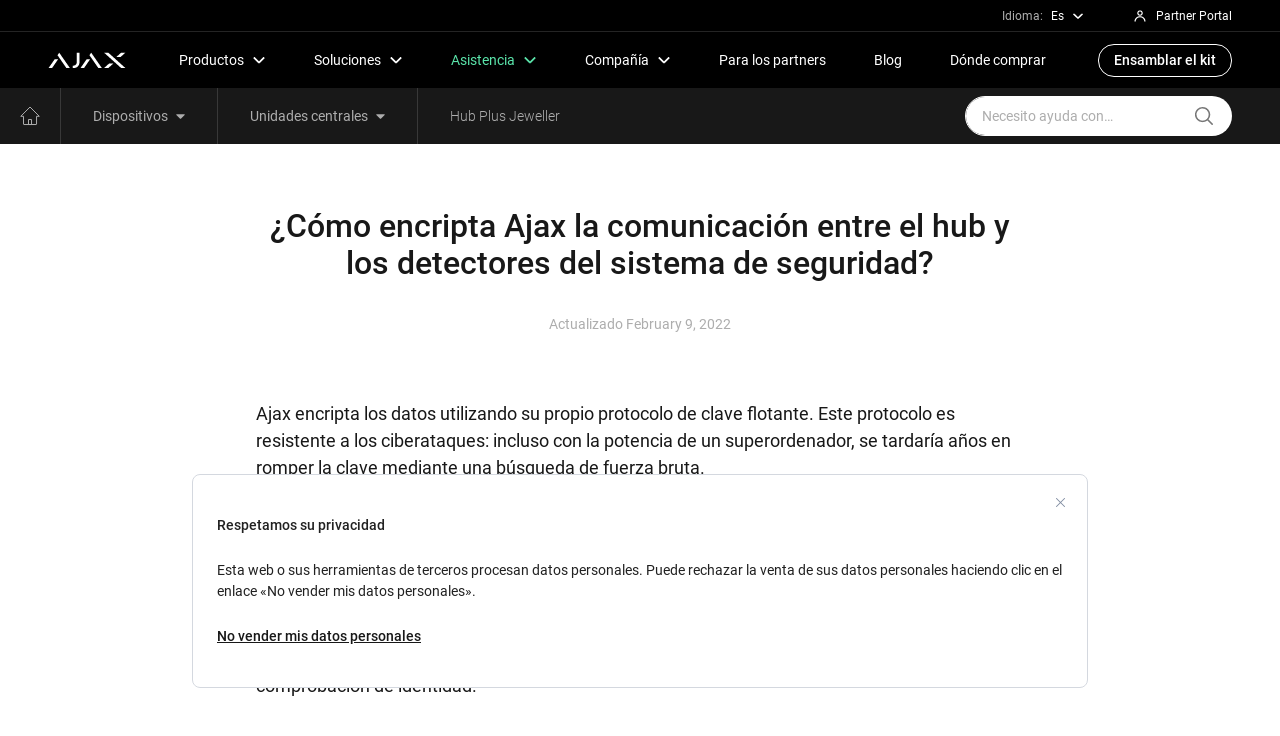

--- FILE ---
content_type: text/html; charset=UTF-8
request_url: https://support.ajax.systems/es/faqs/hub-encryption/
body_size: 25892
content:
 <!doctype html>
<html lang="es-ES">
<head>
            <link rel="preload" href="https://support.ajax.systems/wp-content/themes/ajax-support/assets/fonts/Roboto/roboto-v19-latin_cyrillic-300.woff2" as="font" crossorigin type="font/woff2">
        <link rel="preload" href="https://support.ajax.systems/wp-content/themes/ajax-support/assets/fonts/Roboto/roboto-v19-latin_cyrillic-regular.woff2" as="font" crossorigin type="font/woff2">
        <link rel="preload" href="https://support.ajax.systems/wp-content/themes/ajax-support/assets/fonts/Roboto/roboto-v19-latin_cyrillic-500.woff2" as="font" crossorigin type="font/woff2">
        <link rel="preload" href="https://support.ajax.systems/wp-content/themes/ajax-support/assets/css/app.min.css?ver=0.0.45" as="style" />
                <script type="text/javascript">
            !function(e){"use strict";var t=function(t,n,r){function o(e){return i.body?e():void setTimeout(function(){o(e)})}function l(){d.addEventListener&&d.removeEventListener("load",l),d.media=r||"all"}var a,i=e.document,d=i.createElement("link");if(n)a=n;else{var s=(i.body||i.getElementsByTagName("head")[0]).childNodes;a=s[s.length-1]}var u=i.styleSheets;d.rel="stylesheet",d.href=t,d.media="only x",o(function(){a.parentNode.insertBefore(d,n?a:a.nextSibling)});var f=function(e){for(var t=d.href,n=u.length;n--;)if(u[n].href===t)return e();setTimeout(function(){f(e)})};return d.addEventListener&&d.addEventListener("load",l),d.onloadcssdefined=f,f(l),d};"undefined"!=typeof exports?exports.loadCSS=t:e.loadCSS=t}("undefined"!=typeof global?global:this),function(e){if(e.loadCSS){var t=loadCSS.relpreload={};if(t.support=function(){try{return e.document.createElement("link").relList.supports("preload")}catch(t){}},t.poly=function(){for(var t=e.document.getElementsByTagName("link"),n=0;n<t.length;n++){var r=t[n];"preload"===r.rel&&"style"===r.getAttribute("as")&&(e.loadCSS(r.href,r),r.rel=null)}},!t.support()){t.poly();var n=e.setInterval(t.poly,300);e.addEventListener&&e.addEventListener("load",function(){e.clearInterval(n)})}}}(this);
        </script>
                    <script>loadCSS('https://support.ajax.systems/wp-content/themes/ajax-support/assets/css/app.min.css?ver=0.0.45');</script>
                        	<meta charset="UTF-8">
    <meta name="viewport" content="width=device-width,minimum-scale=1,initial-scale=1,viewport-fit=cover">
    <link rel="apple-touch-icon" sizes="180x180" href="https://support.ajax.systems/wp-content/themes/ajax-support/assets/favicon/apple-touch-icon.png">
    <link rel="icon" type="image/png" sizes="32x32" href="https://support.ajax.systems/wp-content/themes/ajax-support/assets/favicon/favicon-32x32.png">
    <link rel="icon" type="image/png" sizes="16x16" href="https://support.ajax.systems/wp-content/themes/ajax-support/assets/favicon/favicon-16x16.png">
    <link rel="manifest" href="https://support.ajax.systems/wp-content/themes/ajax-support/assets/favicon/site.webmanifest">
    <link rel="shortcut icon" href="https://support.ajax.systems/wp-content/themes/ajax-support/assets/favicon/favicon.ico">
    <link rel="mask-icon" href="https://support.ajax.systems/wp-content/themes/ajax-support/assets/favicon/safari-pinned-tab.svg" color="#000000">
    <meta name="msapplication-TileColor" content="#000000">
    <meta name="theme-color" content="#ffffff">

    <meta name="yandex-verification" content="a43ad701e37b5d20" />

	<meta name='robots' content='index, follow, max-image-preview:large, max-snippet:-1, max-video-preview:-1' />
	<style>img:is([sizes="auto" i], [sizes^="auto," i]) { contain-intrinsic-size: 3000px 1500px }</style>
	<link rel="alternate" href="https://support.ajax.systems/en/faqs/hub-encryption/" hreflang="en" />
<link rel="alternate" href="https://support.ajax.systems/uk/faqs/hub-encryption/" hreflang="uk" />
<link rel="alternate" href="https://support.ajax.systems/es/faqs/hub-encryption/" hreflang="es" />
<link rel="alternate" href="https://support.ajax.systems/it/faqs/hub-encryption/" hreflang="it" />
<link rel="alternate" href="https://support.ajax.systems/fr/faqs/hub-encryption/" hreflang="fr" />
<link rel="alternate" href="https://support.ajax.systems/de/faqs/hub-encryption/" hreflang="de" />
<link rel="alternate" href="https://support.ajax.systems/ru/faqs/hub-encryption/" hreflang="ru" />

	<!-- This site is optimized with the Yoast SEO plugin v26.2 - https://yoast.com/wordpress/plugins/seo/ -->
	<title>¿Cómo encripta Ajax la comunicación entre el hub y los detectores del sistema de seguridad? | Soporte de sistemas Ajax</title>
	<meta name="description" content="Lea el artículo ¿Cómo encripta Ajax la comunicación entre el hub y los detectores del sistema de seguridad? en el sitio web oficial de Soporte de Ajax | ¿Necesita ayuda? Escríbanos: ✉support@ajax.systems" />
	<link rel="canonical" href="https://support.ajax.systems/es/faqs/hub-encryption/" />
	<meta property="og:locale" content="es_ES" />
	<meta property="og:locale:alternate" content="en_US" />
	<meta property="og:locale:alternate" content="uk_UA" />
	<meta property="og:locale:alternate" content="it_IT" />
	<meta property="og:locale:alternate" content="fr_FR" />
	<meta property="og:locale:alternate" content="de_DE" />
	<meta property="og:locale:alternate" content="ru_RU" />
	<meta property="og:type" content="article" />
	<meta property="og:title" content="¿Cómo encripta Ajax la comunicación entre el hub y los detectores del sistema de seguridad? | Soporte de sistemas Ajax" />
	<meta property="og:description" content="Lea el artículo ¿Cómo encripta Ajax la comunicación entre el hub y los detectores del sistema de seguridad? en el sitio web oficial de Soporte de Ajax | ¿Necesita ayuda? Escríbanos: ✉support@ajax.systems" />
	<meta property="og:url" content="https://support.ajax.systems/es/faqs/hub-encryption/" />
	<meta property="og:site_name" content="Soporte de sistemas Ajax" />
	<meta property="article:modified_time" content="2022-02-09T14:55:18+00:00" />
	<meta property="og:image" content="https://support.ajax.systems/wp-content/uploads/2019/04/opengraph.jpg" />
	<meta property="og:image:width" content="1200" />
	<meta property="og:image:height" content="630" />
	<meta property="og:image:type" content="image/jpeg" />
	<meta name="twitter:card" content="summary_large_image" />
	<meta name="twitter:label1" content="Est. reading time" />
	<meta name="twitter:data1" content="1 minute" />
	<script type="application/ld+json" class="yoast-schema-graph">{"@context":"https://schema.org","@graph":[{"@type":"WebPage","@id":"https://support.ajax.systems/es/faqs/hub-encryption/","url":"https://support.ajax.systems/es/faqs/hub-encryption/","name":"¿Cómo encripta Ajax la comunicación entre el hub y los detectores del sistema de seguridad? | Soporte de sistemas Ajax","isPartOf":{"@id":"https://support.ajax.systems/es/#website"},"datePublished":"2019-05-22T09:41:54+00:00","dateModified":"2022-02-09T14:55:18+00:00","description":"Lea el artículo ¿Cómo encripta Ajax la comunicación entre el hub y los detectores del sistema de seguridad? en el sitio web oficial de Soporte de Ajax | ¿Necesita ayuda? Escríbanos: ✉support@ajax.systems","inLanguage":"es-ES","potentialAction":[{"@type":"ReadAction","target":["https://support.ajax.systems/es/faqs/hub-encryption/"]}]},{"@type":"WebSite","@id":"https://support.ajax.systems/es/#website","url":"https://support.ajax.systems/es/","name":"Soporte de sistemas Ajax","description":"Official Ajax Systems Support","potentialAction":[{"@type":"SearchAction","target":{"@type":"EntryPoint","urlTemplate":"https://support.ajax.systems/es/?s={search_term_string}"},"query-input":{"@type":"PropertyValueSpecification","valueRequired":true,"valueName":"search_term_string"}}],"inLanguage":"es-ES"}]}</script>
	<!-- / Yoast SEO plugin. -->



		<style type="text/css">
			.mistape-test, .mistape_mistake_inner {color: #5ae4aa !important;}
			#mistape_dialog h2::before, #mistape_dialog .mistape_action, .mistape-letter-back {background-color: #5ae4aa !important; }
			#mistape_reported_text:before, #mistape_reported_text:after {border-color: #5ae4aa !important;}
            .mistape-letter-front .front-left {border-left-color: #5ae4aa !important;}
            .mistape-letter-front .front-right {border-right-color: #5ae4aa !important;}
            .mistape-letter-front .front-bottom, .mistape-letter-back > .mistape-letter-back-top, .mistape-letter-top {border-bottom-color: #5ae4aa !important;}
            .mistape-logo svg {fill: #5ae4aa !important;}
		</style>
		<style id='classic-theme-styles-inline-css' type='text/css'>
/*! This file is auto-generated */
.wp-block-button__link{color:#fff;background-color:#32373c;border-radius:9999px;box-shadow:none;text-decoration:none;padding:calc(.667em + 2px) calc(1.333em + 2px);font-size:1.125em}.wp-block-file__button{background:#32373c;color:#fff;text-decoration:none}
</style>
<style id='global-styles-inline-css' type='text/css'>
:root{--wp--preset--aspect-ratio--square: 1;--wp--preset--aspect-ratio--4-3: 4/3;--wp--preset--aspect-ratio--3-4: 3/4;--wp--preset--aspect-ratio--3-2: 3/2;--wp--preset--aspect-ratio--2-3: 2/3;--wp--preset--aspect-ratio--16-9: 16/9;--wp--preset--aspect-ratio--9-16: 9/16;--wp--preset--color--black: #000000;--wp--preset--color--cyan-bluish-gray: #abb8c3;--wp--preset--color--white: #ffffff;--wp--preset--color--pale-pink: #f78da7;--wp--preset--color--vivid-red: #cf2e2e;--wp--preset--color--luminous-vivid-orange: #ff6900;--wp--preset--color--luminous-vivid-amber: #fcb900;--wp--preset--color--light-green-cyan: #7bdcb5;--wp--preset--color--vivid-green-cyan: #00d084;--wp--preset--color--pale-cyan-blue: #8ed1fc;--wp--preset--color--vivid-cyan-blue: #0693e3;--wp--preset--color--vivid-purple: #9b51e0;--wp--preset--gradient--vivid-cyan-blue-to-vivid-purple: linear-gradient(135deg,rgba(6,147,227,1) 0%,rgb(155,81,224) 100%);--wp--preset--gradient--light-green-cyan-to-vivid-green-cyan: linear-gradient(135deg,rgb(122,220,180) 0%,rgb(0,208,130) 100%);--wp--preset--gradient--luminous-vivid-amber-to-luminous-vivid-orange: linear-gradient(135deg,rgba(252,185,0,1) 0%,rgba(255,105,0,1) 100%);--wp--preset--gradient--luminous-vivid-orange-to-vivid-red: linear-gradient(135deg,rgba(255,105,0,1) 0%,rgb(207,46,46) 100%);--wp--preset--gradient--very-light-gray-to-cyan-bluish-gray: linear-gradient(135deg,rgb(238,238,238) 0%,rgb(169,184,195) 100%);--wp--preset--gradient--cool-to-warm-spectrum: linear-gradient(135deg,rgb(74,234,220) 0%,rgb(151,120,209) 20%,rgb(207,42,186) 40%,rgb(238,44,130) 60%,rgb(251,105,98) 80%,rgb(254,248,76) 100%);--wp--preset--gradient--blush-light-purple: linear-gradient(135deg,rgb(255,206,236) 0%,rgb(152,150,240) 100%);--wp--preset--gradient--blush-bordeaux: linear-gradient(135deg,rgb(254,205,165) 0%,rgb(254,45,45) 50%,rgb(107,0,62) 100%);--wp--preset--gradient--luminous-dusk: linear-gradient(135deg,rgb(255,203,112) 0%,rgb(199,81,192) 50%,rgb(65,88,208) 100%);--wp--preset--gradient--pale-ocean: linear-gradient(135deg,rgb(255,245,203) 0%,rgb(182,227,212) 50%,rgb(51,167,181) 100%);--wp--preset--gradient--electric-grass: linear-gradient(135deg,rgb(202,248,128) 0%,rgb(113,206,126) 100%);--wp--preset--gradient--midnight: linear-gradient(135deg,rgb(2,3,129) 0%,rgb(40,116,252) 100%);--wp--preset--font-size--small: 13px;--wp--preset--font-size--medium: 20px;--wp--preset--font-size--large: 36px;--wp--preset--font-size--x-large: 42px;--wp--preset--spacing--20: 0.44rem;--wp--preset--spacing--30: 0.67rem;--wp--preset--spacing--40: 1rem;--wp--preset--spacing--50: 1.5rem;--wp--preset--spacing--60: 2.25rem;--wp--preset--spacing--70: 3.38rem;--wp--preset--spacing--80: 5.06rem;--wp--preset--shadow--natural: 6px 6px 9px rgba(0, 0, 0, 0.2);--wp--preset--shadow--deep: 12px 12px 50px rgba(0, 0, 0, 0.4);--wp--preset--shadow--sharp: 6px 6px 0px rgba(0, 0, 0, 0.2);--wp--preset--shadow--outlined: 6px 6px 0px -3px rgba(255, 255, 255, 1), 6px 6px rgba(0, 0, 0, 1);--wp--preset--shadow--crisp: 6px 6px 0px rgba(0, 0, 0, 1);}:where(.is-layout-flex){gap: 0.5em;}:where(.is-layout-grid){gap: 0.5em;}body .is-layout-flex{display: flex;}.is-layout-flex{flex-wrap: wrap;align-items: center;}.is-layout-flex > :is(*, div){margin: 0;}body .is-layout-grid{display: grid;}.is-layout-grid > :is(*, div){margin: 0;}:where(.wp-block-columns.is-layout-flex){gap: 2em;}:where(.wp-block-columns.is-layout-grid){gap: 2em;}:where(.wp-block-post-template.is-layout-flex){gap: 1.25em;}:where(.wp-block-post-template.is-layout-grid){gap: 1.25em;}.has-black-color{color: var(--wp--preset--color--black) !important;}.has-cyan-bluish-gray-color{color: var(--wp--preset--color--cyan-bluish-gray) !important;}.has-white-color{color: var(--wp--preset--color--white) !important;}.has-pale-pink-color{color: var(--wp--preset--color--pale-pink) !important;}.has-vivid-red-color{color: var(--wp--preset--color--vivid-red) !important;}.has-luminous-vivid-orange-color{color: var(--wp--preset--color--luminous-vivid-orange) !important;}.has-luminous-vivid-amber-color{color: var(--wp--preset--color--luminous-vivid-amber) !important;}.has-light-green-cyan-color{color: var(--wp--preset--color--light-green-cyan) !important;}.has-vivid-green-cyan-color{color: var(--wp--preset--color--vivid-green-cyan) !important;}.has-pale-cyan-blue-color{color: var(--wp--preset--color--pale-cyan-blue) !important;}.has-vivid-cyan-blue-color{color: var(--wp--preset--color--vivid-cyan-blue) !important;}.has-vivid-purple-color{color: var(--wp--preset--color--vivid-purple) !important;}.has-black-background-color{background-color: var(--wp--preset--color--black) !important;}.has-cyan-bluish-gray-background-color{background-color: var(--wp--preset--color--cyan-bluish-gray) !important;}.has-white-background-color{background-color: var(--wp--preset--color--white) !important;}.has-pale-pink-background-color{background-color: var(--wp--preset--color--pale-pink) !important;}.has-vivid-red-background-color{background-color: var(--wp--preset--color--vivid-red) !important;}.has-luminous-vivid-orange-background-color{background-color: var(--wp--preset--color--luminous-vivid-orange) !important;}.has-luminous-vivid-amber-background-color{background-color: var(--wp--preset--color--luminous-vivid-amber) !important;}.has-light-green-cyan-background-color{background-color: var(--wp--preset--color--light-green-cyan) !important;}.has-vivid-green-cyan-background-color{background-color: var(--wp--preset--color--vivid-green-cyan) !important;}.has-pale-cyan-blue-background-color{background-color: var(--wp--preset--color--pale-cyan-blue) !important;}.has-vivid-cyan-blue-background-color{background-color: var(--wp--preset--color--vivid-cyan-blue) !important;}.has-vivid-purple-background-color{background-color: var(--wp--preset--color--vivid-purple) !important;}.has-black-border-color{border-color: var(--wp--preset--color--black) !important;}.has-cyan-bluish-gray-border-color{border-color: var(--wp--preset--color--cyan-bluish-gray) !important;}.has-white-border-color{border-color: var(--wp--preset--color--white) !important;}.has-pale-pink-border-color{border-color: var(--wp--preset--color--pale-pink) !important;}.has-vivid-red-border-color{border-color: var(--wp--preset--color--vivid-red) !important;}.has-luminous-vivid-orange-border-color{border-color: var(--wp--preset--color--luminous-vivid-orange) !important;}.has-luminous-vivid-amber-border-color{border-color: var(--wp--preset--color--luminous-vivid-amber) !important;}.has-light-green-cyan-border-color{border-color: var(--wp--preset--color--light-green-cyan) !important;}.has-vivid-green-cyan-border-color{border-color: var(--wp--preset--color--vivid-green-cyan) !important;}.has-pale-cyan-blue-border-color{border-color: var(--wp--preset--color--pale-cyan-blue) !important;}.has-vivid-cyan-blue-border-color{border-color: var(--wp--preset--color--vivid-cyan-blue) !important;}.has-vivid-purple-border-color{border-color: var(--wp--preset--color--vivid-purple) !important;}.has-vivid-cyan-blue-to-vivid-purple-gradient-background{background: var(--wp--preset--gradient--vivid-cyan-blue-to-vivid-purple) !important;}.has-light-green-cyan-to-vivid-green-cyan-gradient-background{background: var(--wp--preset--gradient--light-green-cyan-to-vivid-green-cyan) !important;}.has-luminous-vivid-amber-to-luminous-vivid-orange-gradient-background{background: var(--wp--preset--gradient--luminous-vivid-amber-to-luminous-vivid-orange) !important;}.has-luminous-vivid-orange-to-vivid-red-gradient-background{background: var(--wp--preset--gradient--luminous-vivid-orange-to-vivid-red) !important;}.has-very-light-gray-to-cyan-bluish-gray-gradient-background{background: var(--wp--preset--gradient--very-light-gray-to-cyan-bluish-gray) !important;}.has-cool-to-warm-spectrum-gradient-background{background: var(--wp--preset--gradient--cool-to-warm-spectrum) !important;}.has-blush-light-purple-gradient-background{background: var(--wp--preset--gradient--blush-light-purple) !important;}.has-blush-bordeaux-gradient-background{background: var(--wp--preset--gradient--blush-bordeaux) !important;}.has-luminous-dusk-gradient-background{background: var(--wp--preset--gradient--luminous-dusk) !important;}.has-pale-ocean-gradient-background{background: var(--wp--preset--gradient--pale-ocean) !important;}.has-electric-grass-gradient-background{background: var(--wp--preset--gradient--electric-grass) !important;}.has-midnight-gradient-background{background: var(--wp--preset--gradient--midnight) !important;}.has-small-font-size{font-size: var(--wp--preset--font-size--small) !important;}.has-medium-font-size{font-size: var(--wp--preset--font-size--medium) !important;}.has-large-font-size{font-size: var(--wp--preset--font-size--large) !important;}.has-x-large-font-size{font-size: var(--wp--preset--font-size--x-large) !important;}
:where(.wp-block-post-template.is-layout-flex){gap: 1.25em;}:where(.wp-block-post-template.is-layout-grid){gap: 1.25em;}
:where(.wp-block-columns.is-layout-flex){gap: 2em;}:where(.wp-block-columns.is-layout-grid){gap: 2em;}
:root :where(.wp-block-pullquote){font-size: 1.5em;line-height: 1.6;}
</style>
<link data-minify="1" rel='stylesheet' id='mistape-front-css' href='https://support.ajax.systems/wp-content/cache/min/1/wp-content/plugins/mistape/assets/css/mistape-front.css?ver=1757592283' media='all' />
<link rel='stylesheet' id='fancybox-css' href='https://support.ajax.systems/wp-content/themes/ajax-support/assets/css/fancybox.min.css?ver=0.0.2' media='all' />
<link data-minify="1" rel='stylesheet' id='style_app-css' href='https://support.ajax.systems/wp-content/cache/min/1/wp-content/themes/ajax-support/assets/css/app-critical.min.css?ver=1757592283' media='all' />
<style id='rocket-lazyload-inline-css' type='text/css'>
.rll-youtube-player{position:relative;padding-bottom:56.23%;height:0;overflow:hidden;max-width:100%;}.rll-youtube-player:focus-within{outline: 2px solid currentColor;outline-offset: 5px;}.rll-youtube-player iframe{position:absolute;top:0;left:0;width:100%;height:100%;z-index:100;background:0 0}.rll-youtube-player img{bottom:0;display:block;left:0;margin:auto;max-width:100%;width:100%;position:absolute;right:0;top:0;border:none;height:auto;-webkit-transition:.4s all;-moz-transition:.4s all;transition:.4s all}.rll-youtube-player img:hover{-webkit-filter:brightness(75%)}.rll-youtube-player .play{height:100%;width:100%;left:0;top:0;position:absolute;background:url(https://support.ajax.systems/wp-content/plugins/wp-rocket/assets/img/youtube.png) no-repeat center;background-color: transparent !important;cursor:pointer;border:none;}
</style>
<link rel="amphtml" href="https://support.ajax.systems/es/faqs/hub-encryption/?amp"><noscript><style id="rocket-lazyload-nojs-css">.rll-youtube-player, [data-lazy-src]{display:none !important;}</style></noscript>
    <link href="https://support.ajax.systems/wp-content/themes/ajax-support/assets/css/print.css" rel="stylesheet" media="print" type="text/css" />

    
            <!-- Google Tag Manager -->
        <script>(function(w,d,s,l,i){w[l]=w[l]||[];w[l].push({'gtm.start':
        new Date().getTime(),event:'gtm.js'});var f=d.getElementsByTagName(s)[0],
        j=d.createElement(s),dl=l!='dataLayer'?'&l='+l:'';j.async=true;j.src=
        'https://www.googletagmanager.com/gtm.js?id='+i+dl;f.parentNode.insertBefore(j,f);
        })(window,document,'script','dataLayer','GTM-PXFPCC');</script>
        <!-- End Google Tag Manager -->
    
    <!-- Search -->
        <script>
        (function(d) {
        var s = d.createElement('script');
        s.defer = true;
        s.src = 'https://multisearch.io/plugin/11072';
        if (d.head) d.head.appendChild(s);
        })(document);
    </script>
</head>

<body class="wp-singular faqs-template-default single single-faqs postid-36919 wp-theme-ajax-support">
<!-- Google Tag Manager (noscript) -->
<noscript><iframe src="https://www.googletagmanager.com/ns.html?id=GTM-PXFPCC"
height="0" width="0" style="display:none;visibility:hidden"></iframe></noscript>
<!-- End Google Tag Manager (noscript) -->
<div id="running-line"></div>
	<div class="site-header__top js-site-header__top">
	<div class="container-fluid header-container">
		<div class="dropdown header-dropdown lang-dropdown-toogle">
	<div class="header-label">Idioma:</div>
	<a class="header-dropdown-toggle nav-link top" href="#" role="button" id="langMenu" data-bs-toggle="dropdown" data-bs-auto-close="outside" aria-expanded="false">
		Es		<svg xmlns="http://www.w3.org/2000/svg" viewBox="0 0 56 56" class="svg-icon header-dropdown-icon"><path fill="none" stroke="currentColor" stroke-width="7" d="M49 18L28 38 7 18"></path></svg>
	</a>
	<div class="dropdown-menu dropdown-menu-dark dropdown-menu-lg-end lang-dropdown js-locale-dropdown" id="localeDropdown" aria-labelledby="langMenu">
														<li>
						<a class="dropdown-item geo-dropdown-item" lang="en-US" hreflang="en-US" href="https://support.ajax.systems/en/faqs/hub-encryption/" data-lang="en">
							Eng						</a>
					</li>
																					<li>
						<a class="dropdown-item geo-dropdown-item" lang="uk" hreflang="uk" href="https://support.ajax.systems/uk/faqs/hub-encryption/" data-lang="uk">
							Укр						</a>
					</li>
																					<li>
						<a class="dropdown-item geo-dropdown-item" lang="it-IT" hreflang="it-IT" href="https://support.ajax.systems/it/faqs/hub-encryption/" data-lang="it">
							It						</a>
					</li>
																					<li>
						<a class="dropdown-item geo-dropdown-item" lang="fr-FR" hreflang="fr-FR" href="https://support.ajax.systems/fr/faqs/hub-encryption/" data-lang="fr">
							Fr						</a>
					</li>
																					<li>
						<a class="dropdown-item geo-dropdown-item" lang="de-DE" hreflang="de-DE" href="https://support.ajax.systems/de/faqs/hub-encryption/" data-lang="de">
							De						</a>
					</li>
																					<li>
						<a class="dropdown-item geo-dropdown-item" lang="ru-RU" hreflang="ru-RU" href="https://support.ajax.systems/ru/faqs/hub-encryption/" data-lang="ru">
							рус						</a>
					</li>
										</div>
</div>
		<a class="header-pp" href="https://partner.ajax.systems/" target="_blank" rel="noreferrer noopener">
			<svg xmlns="http://www.w3.org/2000/svg" fill="currentColor" viewBox="0 0 56 56" width="1em" height="1em"><path fill="currentColor" fill-rule="evenodd" d="M28.0099 8.28418C22.7121 8.28418 18.3467 12.5018 18.3467 17.791C18.3467 23.0801 22.7121 27.2978 28.0099 27.2978C33.3076 27.2978 37.6731 23.0801 37.6731 17.791C37.6731 12.5018 33.3076 8.28418 28.0099 8.28418ZM22.3467 17.791C22.3467 14.7883 24.8431 12.2842 28.0099 12.2842C31.1766 12.2842 33.6731 14.7883 33.6731 17.791C33.6731 20.7936 31.1766 23.2978 28.0099 23.2978C24.8431 23.2978 22.3467 20.7936 22.3467 17.791Z" clip-rule="evenodd"></path><path fill="currentColor" d="M12.7676 47.2873C12.7676 39.1023 19.5527 32.397 28.0098 32.397C36.4669 32.397 43.252 39.1023 43.252 47.2873H47.252C47.252 36.8158 38.5979 28.397 28.0098 28.397C17.4217 28.397 8.76758 36.8158 8.76758 47.2873H12.7676Z"></path></svg>
			<p>Partner Portal</p>
		</a>
	</div>
</div>
<header class="site-header">
    <nav class="navbar navbar-expand-lg site-header js-main-header-navbar navbar-dark navbar-sticky">
		<div class="container-fluid header-container">
			<a class="header-logo-link" href="https://ajax.systems/es/" aria-label="A la página principal de Ajax Systems">
				<svg xmlns="http://www.w3.org/2000/svg" viewBox="0 0 96 20" aria-label="Ajax logo"><path d="M74.69.88h-5.3l21.25 19.11h5.3L74.69.88M80.83 14.48l-6.13 5.51h-5.3l6.12-5.51h5.31M89.82 6.39L95.95.88h-5.3l-6.13 5.51h5.3M13.28.88l-2.17 3.11 11.07 16h4.38L13.28.88M7.66 8.97H12L4.38 19.99H0L7.66 8.97M53.24.88l-2.17 3.11 11.07 16h4.38L53.24.88M47.62 8.97h4.34l-7.62 11.02h-4.38l7.66-11.02M35.23.88l.01 11.7c-.01 1.9-.9 4.27-3.89 4.47h-1.09v2.94s.95 0 1.57.01c1.44.02 3.52-.68 4.81-2.06 1.81-1.92 2.03-4.37 2.03-5.55V.88h-3.44"/></svg>
			</a>
			<div class="header-navbar">
				<ul class="navbar-nav">
	<li class="hide-desk">
		<ul class="mobile-header-locale">
			<li class="col-auto item">
				
<select class="mobile-select js-locale-select">
	<option data-lang="es" value="es">Es</option>
										<option data-lang="en" value="en">Eng</option>
			
												<option data-lang="uk" value="uk">Укр</option>
			
												<option data-lang="it" value="it">It</option>
			
												<option data-lang="fr" value="fr">Fr</option>
			
												<option data-lang="de" value="de">De</option>
			
												<option data-lang="ru" value="ru">рус</option>
			
			</select>
<a class="header-dropdown-toggle nav-link item-btn item-locale" data-lang="es" href="#" role="button">
	<div class="header-label">Idioma:</div>
	Es	<svg xmlns="http://www.w3.org/2000/svg" viewBox="0 0 56 56" class="svg-icon header-dropdown-icon"><path fill="none" stroke="currentColor" stroke-width="7" d="M49 18L28 38 7 18"></path></svg>
</a>
			</li>
			<li class="col-auto item">
				<div class="nav-link item-btn nav-header-pp">
					<a class="header-pp" href="https://partner.ajax.systems/" target="_blank" rel="noreferrer noopener">
						<svg xmlns="http://www.w3.org/2000/svg" fill="currentColor" viewBox="0 0 56 56" width="1em" height="1em"><path fill="currentColor" fill-rule="evenodd" d="M28.0099 8.28418C22.7121 8.28418 18.3467 12.5018 18.3467 17.791C18.3467 23.0801 22.7121 27.2978 28.0099 27.2978C33.3076 27.2978 37.6731 23.0801 37.6731 17.791C37.6731 12.5018 33.3076 8.28418 28.0099 8.28418ZM22.3467 17.791C22.3467 14.7883 24.8431 12.2842 28.0099 12.2842C31.1766 12.2842 33.6731 14.7883 33.6731 17.791C33.6731 20.7936 31.1766 23.2978 28.0099 23.2978C24.8431 23.2978 22.3467 20.7936 22.3467 17.791Z" clip-rule="evenodd"></path><path fill="currentColor" d="M12.7676 47.2873C12.7676 39.1023 19.5527 32.397 28.0098 32.397C36.4669 32.397 43.252 39.1023 43.252 47.2873H47.252C47.252 36.8158 38.5979 28.397 28.0098 28.397C17.4217 28.397 8.76758 36.8158 8.76758 47.2873H12.7676Z"></path></svg>
						<p>Partner Portal</p>
					</a>
				</div>
			</li>
		</ul>
	</li>
	<li class="nav-item header-nav-item">
		<div class="dropdown header-dropdown products-dropdown">
			<a class="header-dropdown-toggle nav-link main" href="#" role="button" id="productMenu" data-bs-toggle="dropdown" data-bs-auto-close="outside" aria-expanded="false">
				<span>Productos</span>
				<svg xmlns="http://www.w3.org/2000/svg" viewBox="0 0 56 56" class="svg-icon header-dropdown-icon"><path fill="none" stroke="currentColor" stroke-width="7" d="M49 18L28 38 7 18"></path></svg>
			</a>
			<div class="dropdown-menu dropdown-menu-dark header-dropdown-menu" aria-labelledby="productMenu">
				<div class="dropdown-menu-content custom-scrollbar">
					<div class="dropdown-menu-wrap">
						<div class="header-column header-margin">
							<a href="https://ajax.systems/es/product-categories/intrusion-protection/" class="header-link is-bold is-large">
								Protección contra intrusiones							</a>
							<a href="https://ajax.systems/es/catalogue/superior-intrusion-protection/" class="header-link is-small">
								Superior							</a>
							<a href="https://ajax.systems/es/catalogue/baseline-intrusion-protection/" class="header-link is-small">
								Baseline							</a>
							<a href="https://ajax.systems/es/catalogue/video-surveillance/" class="header-link is-bold is-large">
								Videovigilancia							</a>
							<a href="https://ajax.systems/es/product-categories/fire-and-life-safety/" class="header-link is-bold is-large">
								Protección contra incendios							</a>
																					<a href="https://ajax.systems/es/catalogue/residence-line-fire-and-life-safety/" class="header-link is-small">
								Residence Line
							</a>
							<a href="https://ajax.systems/es/catalogue/comfort-and-automation/" class="header-link is-bold is-large">
								Confort y automatización							</a>
						</div>
						<div class="d-none d-lg-flex header-margin">
							<div class="header-vr"></div>
						</div>
						<div class="header-devider my-2 d-lg-none"></div>
						<a href="https://ajax.systems/es/products/" class="more-link fw-normal -mob">
							Ver todos los productos							<span class="icon" aria-hidden="true">
								<svg xmlns="http://www.w3.org/2000/svg" viewBox="0 0 56 56" class="svg-icon" fill="currentColor"><path d="M38.755 24.5l-7.803-8.583 5.18-4.709 15.265 16.792-15.265 16.792-5.18-4.709 7.803-8.583h-34.088v-7h34.088z"></path></svg>
							</span>
						</a>
						<div class="header-devider my-2 d-lg-none"></div>
						<div class="header-column">
							<a href="https://ajax.systems/es/services/" class="header-link is-bold is-large">
								Servicios							</a>
							<a href="https://ajax.systems/es/integrations/" class="header-link is-bold is-large">
								Integraciones con el sistema							</a>
							<a href="https://ajax.systems/es/ajax-ready-products/" class="header-link is-bold is-large">
								Productos Ajax Ready							</a>
						</div>
						<div class="d-none d-lg-flex header-margin">
							<div class="header-vr"></div>
						</div>
						<div class="header-devider my-2 d-lg-none"></div>
						<div class="header-column">
							<a href="https://ajax.systems/es/software/" class="header-link is-bold is-large">
								Software							</a>
							<ul class="list-unstyled mb-2">
								<li>
									<a href="https://ajax.systems/es/ajax-security-system/" class="header-link is-small">
										Para usuarios									</a>
								</li>
								<li>
									<a href="https://ajax.systems/es/ajax-pro-tool-for-engineers/" class="header-link is-small">
										Ajax PRO: Tool for Engineers
									</a>
								</li>
								<li>
									<a href="https://ajax.systems/es/ajax-desktop/" class="header-link is-small">
										Ajax Desktop
									</a>
								</li>
								<li>
									<a href="https://ajax.systems/es/pro-desktop/" class="header-link is-small">
										Ajax PRO Desktop
									</a>
								</li>
								<li>
									<a href="https://ajax.systems/es/translator/" class="header-link is-small">
										Ajax Translator PRO
									</a>
								</li>
								<li>
									<a href="https://ajax.systems/es/ajax-cloud-signaling/" class="header-link is-small">
										Ajax Cloud Signaling
									</a>
								</li>
								<li>
									<a href="https://ajax.systems/es/scenarios/" class="header-link is-small">
										Escenarios									</a>
								</li>
							</ul>
							<p class="header-link__subtitle text-secondary mb-1 px-4 px-lg-0">
								Tecnologías de comunicación							</p>
							<ul class="list-unstyled">
								<li>
									<a href="https://ajax.systems/es/technologies/fibra/" class="header-link is-small">
										Protocolo cableado Fibra									</a>
								</li>
								<li>
									<a href="https://ajax.systems/es/radio-range/" class="header-link is-small">
										Protocolos de radio Ajax									</a>
								</li>
							</ul>
						</div>
					</div>
					<a href="https://ajax.systems/es/products/" class="more-link fw-normal -desktop">
						Ver todos los productos						<span class="icon" aria-hidden="true">
							<svg xmlns="http://www.w3.org/2000/svg" viewBox="0 0 56 56" class="svg-icon" fill="currentColor"><path d="M38.755 24.5l-7.803-8.583 5.18-4.709 15.265 16.792-15.265 16.792-5.18-4.709 7.803-8.583h-34.088v-7h34.088z"></path></svg>
						</span>
					</a>
				</div>
			</div>
		</div>
	</li>
	<li class="nav-item header-nav-item">
		<div class="dropdown header-dropdown">
			<a class="header-dropdown-toggle nav-link main" href="#" role="button" id="solutionsMenu" data-bs-toggle="dropdown" data-bs-auto-close="outside" aria-expanded="false">
				<span>Soluciones</span>
				<svg xmlns="http://www.w3.org/2000/svg" viewBox="0 0 56 56" class="svg-icon header-dropdown-icon"><path fill="none" stroke="currentColor" stroke-width="7" d="M49 18L28 38 7 18"></path></svg>
			</a>
			<div class="dropdown-menu dropdown-menu-dark header-dropdown-menu" aria-labelledby="solutionsMenu">
				<div class="dropdown-menu-content custom-scrollbar">
					<div class="dropdown-menu-wrap">
						<div class="header-column header-margin">
							<p class="header-link__subtitle text-secondary mb-1 px-4 px-lg-0">
								Por aplicación							</p>
							<a href="https://ajax.systems/es/solutions/en-54-certified-fire-and-life-safety-solution/"
							   class="header-link is-small mb-2">
								Sistema comercial de detección y alarma de incendios							</a>
							<p class="header-link__subtitle text-secondary mb-1 px-4 px-lg-0">
								Residenciales							</p>
							<ul class="list-unstyled mb-2">
								<li>
									<a href="https://ajax.systems/es/solutions-by-facility-type/apartments/"
									   class="header-link is-small">
										Apartamentos									</a>
								</li>
								<li>
									<a href="https://ajax.systems/es/solutions-by-facility-type/private-houses/"
									   class="header-link is-small">
										Viviendas privadas									</a>
								</li>
								<li>
									<a href="https://ajax.systems/es/solutions-by-facility-type/vacant-property/"
									   class="header-link is-small">
										Propiedad vacía									</a>
								</li>
							</ul>
							<p class="header-link__subtitle text-secondary mb-1 px-4 px-lg-0">
								Comerciales							</p>
							<ul class="list-unstyled mb-2 mb-lg-0">
								<li>
									<a href="https://ajax.systems/es/solutions-by-facility-type/restaurants-and-cafes/"
									   class="header-link is-small">
										Restaurantes y cafeterías									</a>
								</li>
								<li>
									<a href="https://ajax.systems/es/solutions-by-facility-type/offices/"
									   class="header-link is-small">
										Oficinas									</a>
								</li>
								<li>
									<a href="https://ajax.systems/es/solutions-by-facility-type/retail-shops/"
									   class="header-link is-small">
										Tiendas minoristas									</a>
								</li>
							</ul>
						</div>
						<div class="header-column header-margin">
							<p class="header-link__subtitle text-secondary mb-1 px-4 px-lg-0">
								Industriales							</p>
							<ul class="list-unstyled mb-2">
								<li>
									<a href="https://ajax.systems/es/solutions-by-facility-type/warehouses-and-production-facilities/"
									   class="header-link is-small">
										Almacenes y complejos industriales									</a>
								</li>
								<li>
									<a href="https://ajax.systems/es/solutions-by-facility-type/remote-sites/"
									   class="header-link is-small">
										Sitios remotos									</a>
								</li>
							</ul>
							<p class="header-link__subtitle text-secondary mb-1 px-4 px-lg-0">
								Municipales							</p>
							<ul class="list-unstyled mb-2">
								<li>
									<a href="https://ajax.systems/es/solutions-by-facility-type/museums/"
									   class="header-link is-small">
										Museos y sitios culturales									</a>
								</li>
								<li>
									<a href="https://ajax.systems/es/solutions-by-facility-type/educational-facilities/"
									   class="header-link is-small">
										Instituciones de educación									</a>
								</li>
							</ul>
							<p class="header-link__subtitle text-secondary mb-1 px-4 px-lg-0">
								Transporte							</p>
							<ul class="list-unstyled mb-0">
								<li>
									<a href="https://ajax.systems/es/solutions-by-facility-type/vehicles/"
									   class="header-link is-small">
										Vehículos									</a>
								</li>
							</ul>
						</div>
						<div class="d-none d-lg-flex header-margin">
							<div class="header-vr"></div>
						</div>
						<div class="header-devider my-2 d-lg-none"></div>
						<div class="header-column">
							<a href="https://ajax.systems/es/customer-stories/" class="header-link is-bold is-large">
								Historias de clientes							</a>
							<a href="https://ajax.systems/es/upgrades-and-retrofits/" class="header-link is-bold is-large">
								Modernización y renovación							</a>
						</div>
					</div>
				</div>
			</div>
		</div>
	</li>
	<li class="nav-item header-nav-item">
		<div class="dropdown header-dropdown">
			<a class="header-dropdown-toggle nav-link main active" href="#" role="button" id="supportMenu" data-bs-toggle="dropdown" data-bs-auto-close="outside" aria-expanded="false">
				<span>Asistencia</span>
				<svg xmlns="http://www.w3.org/2000/svg" viewBox="0 0 56 56" class="svg-icon header-dropdown-icon"><path fill="none" stroke="currentColor" stroke-width="7" d="M49 18L28 38 7 18"></path></svg>
			</a>
			<div class="dropdown-menu dropdown-menu-dark header-dropdown-menu" aria-labelledby="supportMenu">
				<div class="dropdown-menu-content custom-scrollbar">
					<div class="dropdown-menu-wrap">
						<div class="header-column header-margin">
							<ul class="list-unstyled mb-0">
								<li>
									<a href="https://support.ajax.systems/es/" class="header-link is-bold is-large">
										Guías y artículos									</a>
								</li>
																									<li>
										<a href="https://ajax.systems/es/service-request/" class="header-link is-bold is-large">
											Mantenimiento y reparación										</a>
									</li>
																								<li>
									<a href="https://ajax.systems/es/standards/" class="header-link is-bold is-large">
										Cumplimiento de normas									</a>
								</li>
							</ul>
							<div class="header-devider mt-2 mb-3 d-lg-none"></div>
							<p class="header-link__subtitle text-secondary mt-2 mb-1 px-4 px-lg-0">
								Herramientas							</p>
							<ul class="list-unstyled mb-0">
																<li>
									<a href="https://ajax.systems/es/tools/devices-compatibility/"
									   class="header-link is-small">
										Compatibilidad de los dispositivos Ajax									</a>
								</li>
								<li>
									<a href="https://ajax.systems/es/tools/video-storage-calculator/"
									   class="header-link is-small">
										Calculadora de almacenamiento de vídeo									</a>
								</li>
								<li>
									<a href="https://ajax.systems/es/tools/video-device-calculator/"
									   class="header-link is-small">
										Calculadora de dispositivos de vídeo									</a>
								</li>
								<li>
									<a href="https://ajax.systems/es/tools/battery-life-calculator/"
									   class="header-link is-small">
										Calculadora de la duración de la batería									</a>
								</li>
								<li>
									<a href="https://ajax.systems/es/tools/radio-communication-range-calculator/"
									   class="header-link is-small">
										Calculadora de rango de comunicación por radio									</a>
								</li>
								<li>
									<a href="https://ajax.systems/es/tools/switches-and-outlets-configurator/"
									   class="header-link is-small">
										Configurador de interruptores y enchufes									</a>
								</li>
								<li>
									<a href="https://ajax.systems/es/tools/fibra-power-calculator/"
									   class="header-link is-small">
										Calculadora de alimentación Fibra									</a>
								</li>
							</ul>
							<a href="https://ajax.systems/es/tools/" class="more-link -tools">
								Ver todas las herramientas web								<span class="icon" aria-hidden="true">
									<svg xmlns="http://www.w3.org/2000/svg" viewBox="0 0 56 56" class="svg-icon" fill="currentColor"><path d="M38.755 24.5l-7.803-8.583 5.18-4.709 15.265 16.792-15.265 16.792-5.18-4.709 7.803-8.583h-34.088v-7h34.088z"></path></svg>
								</span>
							</a>
						</div>
						<div class="d-none d-lg-flex header-margin">
							<div class="header-vr"></div>
						</div>
						<div class="header-devider mt-2 mb-2 d-lg-none"></div>
						<div class="header-column px-4 px-lg-0">
							<a href="https://ajax.systems/es/connecting-to-cms/" class="header-link is-bold is-large px-0">
								Conexión a la CRA							</a>
							<ul class="list-unstyled mb-2">
								<li>
									<a href="https://ajax.systems/es/connecting-to-cms/intrusion/"
									   class="header-link is-small px-0">
										Monitorización de alarmas de intrusión									</a>
								</li>
								<li>
									<a href="https://ajax.systems/es/connecting-to-cms/photos-and-video/"
									   class="header-link is-small px-0">
										Videovigilancia y verificación visual de alarmas									</a>
								</li>
								<li>
									<a href="https://ajax.systems/es/connecting-to-cms/telephony/"
									   class="header-link is-small px-0">
										Audioverificación de alarmas									</a>
								</li>
							</ul>
							<p class="header-link__subtitle text-secondary mt-1 mb-1">
								Contáctenos							</p>
							<ul class="list-unstyled mb-0 mb-2">
																	<li class="header-contact__item">
										<svg width="14" height="14" fill="none" xmlns="http://www.w3.org/2000/svg"><g clip-path="url(#a)"><path d="M13.046 9.31c-.71-.571-1.363-.849-1.994-.849-.913 0-1.57.58-2.165 1.175a.345.345 0 0 1-.26.1c-.502 0-1.383-.627-2.621-1.865-1.457-1.457-2.007-2.383-1.637-2.754 1.004-1.003 1.317-2.009-.22-3.92C3.6.512 3.061.179 2.504.179 1.752.18 1.18.78.677 1.31c-.087.092-.17.179-.25.26-.57.57-.57 1.811 0 3.323.626 1.658 1.861 3.462 3.478 5.08 1.25 1.25 2.612 2.26 3.935 2.939 1.156.592 2.277.91 3.157.91.551 0 .998-.12 1.294-.365.6-.496 1.716-1.415 1.709-2.506-.004-.585-.325-1.134-.954-1.64Z" fill="#ADADAD"/></g><defs><clipPath id="a"><path fill="#fff" d="M0 0h14v14H0z"/></clipPath></defs></svg>
										<a href="tel:+18334294824" class="header-link is-small">+18334294824</a>
									</li>
																<li class="header-contact__item">
									<svg width="14" height="14" fill="none" xmlns="http://www.w3.org/2000/svg"><path d="m.582 2.59 5.863 4.742a.94.94 0 0 0 1.136 0l5.862-4.743c.2-.161.557-.021.557.272v8.278c0 .401-.33.73-.73.73H.73a.733.733 0 0 1-.73-.73V2.86c.002-.327.346-.46.582-.272Z" fill="#ADADAD"/><path d="M12.515 2.59 7.564 6.592a.953.953 0 0 1-1.137 0L1.478 2.59c-.312-.25-.24-.459.162-.459h10.714c.405.003.473.209.161.46Z" fill="#ADADAD"/></svg>
									<a href="/cdn-cgi/l/email-protection#3b484e4b4b54494f7b5a515a43154842484f5e5648" class="header-link is-small"><span class="__cf_email__" data-cfemail="0d7e787d7d627f794d6c676c75237e747e7968607e">[email&#160;protected]</span></a>
								</li>
								<li class="header-contact__item">
									<svg width="14" height="14" fill="none" xmlns="http://www.w3.org/2000/svg"><path d="M7 0a7 7 0 1 0 0 14A7 7 0 0 0 7 0Zm3.438 4.796L9.29 10.209c-.085.384-.313.477-.632.296l-1.75-1.289-.844.813a.443.443 0 0 1-.35.172H5.71l.125-1.781 3.243-2.93c.14-.124-.032-.195-.218-.07L4.853 7.943l-1.726-.539c-.374-.118-.384-.373.078-.556l6.747-2.6c.314-.115.587.074.486.548Z" fill="#ADADAD"/></svg>
									<a href="https://t.me/AjaxSystemsSupport_Bot" class="header-link is-small" target="_blank" rel="noopener nofollow">@AjaxSystemsSupport_Bot</a>
								</li>
								<li class="header-contact__item">
									<svg xmlns="http://www.w3.org/2000/svg" fill="currentColor" viewBox="0 0 56 56" width="1em" height="1em"><path d="M48.207 1.99805C50.1326 1.99805 51.8713 2.79664 53.1172 4.06543C54.3621 5.33331 55.1278 7.08215 55.1279 9V35.5186C55.1279 37.4366 54.3622 39.1861 53.1172 40.4541C51.8713 41.7228 50.1326 42.5205 48.207 42.5205H42.5V52C42.5 53.0108 41.8907 53.9224 40.957 54.3096C40.0234 54.6966 38.9487 54.4836 38.2334 53.7695L26.9648 42.5205H7.79199C5.86646 42.5205 4.12768 41.7228 2.88184 40.4541C1.63678 39.1861 0.871133 36.4367 0.871094 34.5186V8C0.871201 6.08232 1.63701 5.33314 2.88184 4.06543C4.12768 2.79667 5.86643 1.99809 7.79199 1.99805H48.207ZM10.498 23.5V30.5H45.498V23.5H10.498ZM10.498 12.5V19.5H45.498V12.5H10.498Z" fill="#ADADAD"></path></svg>
									<a href="https://ajax.systems/es/support-request/" class="header-link is-small" target="_blank" rel="noopener nofollow">
										Envíe una solicitud									</a>
								</li>
							</ul>
							<p class="mt-2 text-secondary header-link__subtitle">
								Respondemos sus preguntas 24/7							</p>
						</div>
					</div>
				</div>
			</div>
		</div>
	</li>
	<li class="nav-item header-nav-item">
		<div class="dropdown header-dropdown">
			<a class="header-dropdown-toggle nav-link main" href="#" role="button" id="companyMenu" data-bs-toggle="dropdown" data-bs-auto-close="outside" aria-expanded="false">
				<span>Compañía</span>
				<svg xmlns="http://www.w3.org/2000/svg" viewBox="0 0 56 56" class="svg-icon header-dropdown-icon"><path fill="none" stroke="currentColor" stroke-width="7" d="M49 18L28 38 7 18"></path></svg>
			</a>
			<div class="dropdown-menu dropdown-menu-dark header-dropdown-menu" aria-labelledby="companyMenu">
				<div class="dropdown-menu-content custom-scrollbar">
					<div class="dropdown-menu-wrap">
						<div class="header-column header-margin">
							<ul class="list-unstyled mb-0">
																<li>
									<a href="https://ajax.systems/es/about/" class="header-link is-bold is-large">
										Acerca de nosotros									</a>
								</li>
								<li>
									<a href="https://ajax.systems/es/press-page/" class="header-link is-bold is-large">
										Página de prensa									</a>
								</li>
								<li>
									<a href="https://ajax.systems/es/events/" class="header-link is-bold is-large">
										Eventos									</a>
								</li>
								<li>
																												<a class="header-link is-bold is-large" href="https://ajax.systems/es/career/global/">
											Empleo										</a>
																	</li>
								<li>
									<a href="https://ajax.systems/es/ajax-next/" class="header-link is-bold is-large">
										Ajax Next
									</a>
								</li>
								<li>
									<a href="https://ajax.systems/es/ajax-next/ces-2026/" class="header-link is-bold is-large">
										Estudiantes en CES 2026									</a>
								</li>
							</ul>
						</div>
						<div class="d-none d-lg-flex header-margin">
							<div class="header-vr"></div>
						</div>
						<div class="header-devider my-2 d-lg-none"></div>
						<div class="header-column">
							<a href="https://ajax.systems/es/reviews-and-feedback/" class="header-link is-bold is-large">
								Reseñas y feedback							</a>
							<ul class="list-unstyled mb-0">
								<li>
									<a href="https://ajax.systems/es/reviews-and-feedback/text-reviews/" class="header-link is-small">
										Reseñas de texto									</a>
								</li>
								<li>
									<a href="https://ajax.systems/es/reviews-and-feedback/video-reviews/" class="header-link is-small">
										Reseñas de vídeo									</a>
								</li>
								<li>
									<a href="https://ajax.systems/es/reviews-and-feedback/ajax-in-media/" class="header-link is-small">
										Artículos sobre Ajax Systems									</a>
								</li>
								<li>
									<a href="https://ajax.systems/es/reviews-and-feedback/air-alert/" class="header-link is-small">
										Artículos sobre la app Air Alert									</a>
								</li>
							</ul>
						</div>
					</div>
				</div>
			</div>
		</div>
	<li class="nav-item header-nav-item">
		<a class="header-dropdown-toggle nav-link main" href="https://ajax.systems/es/for-partners/">Para los partners</a>
	</li>
	<li class="nav-item header-nav-item">
		<a class="header-dropdown-toggle nav-link main" href="https://ajax.systems/es/blog/">Blog</a>
	</li>
	<li class="nav-item header-nav-item">
		<a class="header-dropdown-toggle nav-link main" href="https://ajax.systems/es/where-to-buy/?geocode=US">Dónde comprar</a>
	</li>
	<div class="header-nav-footer">
		<a href="https://ajax.systems/es/tools/configurator/" class="header-btn header-btn-light header-btn-lg">Ensamblar el kit</a>
		<div class="header-nav-footer-social">
			<ul class="row social-list">
        <li class="col-auto">
        <a href="https://www.facebook.com/ajax.systems.es/" aria-label="Facebook link" target="_blank" rel="nofollow">
            <svg aria-hidden="true" role="img" xmlns="http://www.w3.org/2000/svg" viewBox="0 0 264 512" class="svg-icon"><path fill="currentColor" d="M76.7 512V283H0v-91h76.7v-71.7C76.7 42.4 124.3 0 193.8 0c33.3 0 61.9 2.5 70.2 3.6V85h-48.2c-37.8 0-45.1 18-45.1 44.3V192H256l-11.7 91h-73.6v229"></path></svg>
        </a>
    </li>
    <li class="col-auto">
        <a href="https://www.youtube.com/channel/UCC2-zZGV51eczzhtiHxVqRQ/" aria-label="Youtube link" target="_blank" rel="nofollow">
            <svg aria-hidden="true" role="img" xmlns="http://www.w3.org/2000/svg" viewBox="0 0 576 512" class="svg-icon"><path fill="currentColor" d="M549.655 124.083c-6.281-23.65-24.787-42.276-48.284-48.597C458.781 64 288 64 288 64S117.22 64 74.629 75.486c-23.497 6.322-42.003 24.947-48.284 48.597-11.412 42.867-11.412 132.305-11.412 132.305s0 89.438 11.412 132.305c6.281 23.65 24.787 41.5 48.284 47.821C117.22 448 288 448 288 448s170.78 0 213.371-11.486c23.497-6.321 42.003-24.171 48.284-47.821 11.412-42.867 11.412-132.305 11.412-132.305s0-89.438-11.412-132.305zm-317.51 213.508V175.185l142.739 81.205-142.739 81.201z"></path></svg>
        </a>
    </li>
    <li class="col-auto">
        <a href="https://www.instagram.com/ajax.systems.es/" aria-label="Instagram link" target="_blank" rel="nofollow">
            <svg aria-hidden="true" focusable="false" role="img" xmlns="http://www.w3.org/2000/svg" viewBox="0 0 448 512" class="svg-icon"><path fill="currentColor" d="M224.1 141c-63.6 0-114.9 51.3-114.9 114.9s51.3 114.9 114.9 114.9S339 319.5 339 255.9 287.7 141 224.1 141zm0 189.6c-41.1 0-74.7-33.5-74.7-74.7s33.5-74.7 74.7-74.7 74.7 33.5 74.7 74.7-33.6 74.7-74.7 74.7zm146.4-194.3c0 14.9-12 26.8-26.8 26.8-14.9 0-26.8-12-26.8-26.8s12-26.8 26.8-26.8 26.8 12 26.8 26.8zm76.1 27.2c-1.7-35.9-9.9-67.7-36.2-93.9-26.2-26.2-58-34.4-93.9-36.2-37-2.1-147.9-2.1-184.9 0-35.8 1.7-67.6 9.9-93.9 36.1s-34.4 58-36.2 93.9c-2.1 37-2.1 147.9 0 184.9 1.7 35.9 9.9 67.7 36.2 93.9s58 34.4 93.9 36.2c37 2.1 147.9 2.1 184.9 0 35.9-1.7 67.7-9.9 93.9-36.2 26.2-26.2 34.4-58 36.2-93.9 2.1-37 2.1-147.8 0-184.8zM398.8 388c-7.8 19.6-22.9 34.7-42.6 42.6-29.5 11.7-99.5 9-132.1 9s-102.7 2.6-132.1-9c-19.6-7.8-34.7-22.9-42.6-42.6-11.7-29.5-9-99.5-9-132.1s-2.6-102.7 9-132.1c7.8-19.6 22.9-34.7 42.6-42.6 29.5-11.7 99.5-9 132.1-9s102.7-2.6 132.1 9c19.6 7.8 34.7 22.9 42.6 42.6 11.7 29.5 9 99.5 9 132.1s2.7 102.7-9 132.1z" class=""></path></svg>
        </a>
    </li>
    <li class="col-auto">
        <a href="https://twitter.com/ajax_systems" aria-label="Twitter link" target="_blank" rel="nofollow">
            <svg aria-hidden="true" role="img" xmlns="http://www.w3.org/2000/svg" viewBox="0 0 512 512" class="svg-icon"><path fill="currentColor" d="M459.37 151.716c.325 4.548.325 9.097.325 13.645 0 138.72-105.583 298.558-298.558 298.558-59.452 0-114.68-17.219-161.137-47.106 8.447.974 16.568 1.299 25.34 1.299 49.055 0 94.213-16.568 130.274-44.832-46.132-.975-84.792-31.188-98.112-72.772 6.498.974 12.995 1.624 19.818 1.624 9.421 0 18.843-1.3 27.614-3.573-48.081-9.747-84.143-51.98-84.143-102.985v-1.299c13.969 7.797 30.214 12.67 47.431 13.319-28.264-18.843-46.781-51.005-46.781-87.391 0-19.492 5.197-37.36 14.294-52.954 51.655 63.675 129.3 105.258 216.365 109.807-1.624-7.797-2.599-15.918-2.599-24.04 0-57.828 46.782-104.934 104.934-104.934 30.213 0 57.502 12.67 76.67 33.137 23.715-4.548 46.456-13.32 66.599-25.34-7.798 24.366-24.366 44.833-46.132 57.827 21.117-2.273 41.584-8.122 60.426-16.243-14.292 20.791-32.161 39.308-52.628 54.253z"></path></svg>
        </a>
    </li>
    <li class="col-auto">
        <a href="http://linkedin.com/company/10469202/" aria-label="LinkedIn link" target="_blank" rel="nofollow">
            <svg aria-hidden="true" focusable="false" role="img" xmlns="http://www.w3.org/2000/svg" viewBox="0 0 448 512" class="svg-icon"><path fill="currentColor" d="M100.28 448H7.4V148.9h92.88zM53.79 108.1C24.09 108.1 0 83.5 0 53.8a53.79 53.79 0 0 1 107.58 0c0 29.7-24.1 54.3-53.79 54.3zM447.9 448h-92.68V302.4c0-34.7-.7-79.2-48.29-79.2-48.29 0-55.69 37.7-55.69 76.7V448h-92.78V148.9h89.08v40.8h1.3c12.4-23.5 42.69-48.3 87.88-48.3 94 0 111.28 61.9 111.28 142.3V448z" class=""></path></svg>
        </a>
    </li>
</ul>		</div>
	</div>
</ul>
			</div>
			<div class="header-right">
				<a class="header-dropdown-toggle nav-link product-mob-dropdown js-product-mob-dropdown" href="#" role="button" data-bs-toggle="offcanvas" data-bs-target="#offcanvasProduct" aria-controls="offcanvasProduct">
					<span>Productos</span>
					<svg xmlns="http://www.w3.org/2000/svg" viewBox="0 0 56 56" class="svg-icon header-dropdown-icon"><path fill="none" stroke="currentColor" stroke-width="7" d="M49 18L28 38 7 18"></path></svg>
				</a>
				<a href="https://ajax.systems/es/tools/configurator/" class="header-btn header-btn-light header-btn-sm header-configurator">Ensamblar el kit</a>
				<button class="navbar-toggler js-navbar-toggler" type="button" data-bs-toggle="offcanvas" data-bs-target="#offcanvasNavbar" aria-controls="offcanvasNavbar" aria-label="Toggle navigation">
					<div class="hamburger" aria-hidden="true"></div>
				</button>
			</div>
		</div>
	</nav>
	<div class="offcanvas offcanvas-navbar offcanvas-end" tabindex="-1" id="offcanvasNavbar">
		<div class="offcanvas-body">
			<ul class="navbar-nav">
	<li class="hide-desk">
		<ul class="mobile-header-locale">
			<li class="col-auto item">
				
<select class="mobile-select js-locale-select">
	<option data-lang="es" value="es">Es</option>
										<option data-lang="en" value="en">Eng</option>
			
												<option data-lang="uk" value="uk">Укр</option>
			
												<option data-lang="it" value="it">It</option>
			
												<option data-lang="fr" value="fr">Fr</option>
			
												<option data-lang="de" value="de">De</option>
			
												<option data-lang="ru" value="ru">рус</option>
			
			</select>
<a class="header-dropdown-toggle nav-link item-btn item-locale" data-lang="es" href="#" role="button">
	<div class="header-label">Idioma:</div>
	Es	<svg xmlns="http://www.w3.org/2000/svg" viewBox="0 0 56 56" class="svg-icon header-dropdown-icon"><path fill="none" stroke="currentColor" stroke-width="7" d="M49 18L28 38 7 18"></path></svg>
</a>
			</li>
			<li class="col-auto item">
				<div class="nav-link item-btn nav-header-pp">
					<a class="header-pp" href="https://partner.ajax.systems/" target="_blank" rel="noreferrer noopener">
						<svg xmlns="http://www.w3.org/2000/svg" fill="currentColor" viewBox="0 0 56 56" width="1em" height="1em"><path fill="currentColor" fill-rule="evenodd" d="M28.0099 8.28418C22.7121 8.28418 18.3467 12.5018 18.3467 17.791C18.3467 23.0801 22.7121 27.2978 28.0099 27.2978C33.3076 27.2978 37.6731 23.0801 37.6731 17.791C37.6731 12.5018 33.3076 8.28418 28.0099 8.28418ZM22.3467 17.791C22.3467 14.7883 24.8431 12.2842 28.0099 12.2842C31.1766 12.2842 33.6731 14.7883 33.6731 17.791C33.6731 20.7936 31.1766 23.2978 28.0099 23.2978C24.8431 23.2978 22.3467 20.7936 22.3467 17.791Z" clip-rule="evenodd"></path><path fill="currentColor" d="M12.7676 47.2873C12.7676 39.1023 19.5527 32.397 28.0098 32.397C36.4669 32.397 43.252 39.1023 43.252 47.2873H47.252C47.252 36.8158 38.5979 28.397 28.0098 28.397C17.4217 28.397 8.76758 36.8158 8.76758 47.2873H12.7676Z"></path></svg>
						<p>Partner Portal</p>
					</a>
				</div>
			</li>
		</ul>
	</li>
	<li class="nav-item header-nav-item">
		<div class="dropdown header-dropdown products-dropdown">
			<a class="header-dropdown-toggle nav-link main" href="#" role="button" id="productMenu" data-bs-toggle="dropdown" data-bs-auto-close="outside" aria-expanded="false">
				<span>Productos</span>
				<svg xmlns="http://www.w3.org/2000/svg" viewBox="0 0 56 56" class="svg-icon header-dropdown-icon"><path fill="none" stroke="currentColor" stroke-width="7" d="M49 18L28 38 7 18"></path></svg>
			</a>
			<div class="dropdown-menu dropdown-menu-dark header-dropdown-menu" aria-labelledby="productMenu">
				<div class="dropdown-menu-content custom-scrollbar">
					<div class="dropdown-menu-wrap">
						<div class="header-column header-margin">
							<a href="https://ajax.systems/es/product-categories/intrusion-protection/" class="header-link is-bold is-large">
								Protección contra intrusiones							</a>
							<a href="https://ajax.systems/es/catalogue/superior-intrusion-protection/" class="header-link is-small">
								Superior							</a>
							<a href="https://ajax.systems/es/catalogue/baseline-intrusion-protection/" class="header-link is-small">
								Baseline							</a>
							<a href="https://ajax.systems/es/catalogue/video-surveillance/" class="header-link is-bold is-large">
								Videovigilancia							</a>
							<a href="https://ajax.systems/es/product-categories/fire-and-life-safety/" class="header-link is-bold is-large">
								Protección contra incendios							</a>
																					<a href="https://ajax.systems/es/catalogue/residence-line-fire-and-life-safety/" class="header-link is-small">
								Residence Line
							</a>
							<a href="https://ajax.systems/es/catalogue/comfort-and-automation/" class="header-link is-bold is-large">
								Confort y automatización							</a>
						</div>
						<div class="d-none d-lg-flex header-margin">
							<div class="header-vr"></div>
						</div>
						<div class="header-devider my-2 d-lg-none"></div>
						<a href="https://ajax.systems/es/products/" class="more-link fw-normal -mob">
							Ver todos los productos							<span class="icon" aria-hidden="true">
								<svg xmlns="http://www.w3.org/2000/svg" viewBox="0 0 56 56" class="svg-icon" fill="currentColor"><path d="M38.755 24.5l-7.803-8.583 5.18-4.709 15.265 16.792-15.265 16.792-5.18-4.709 7.803-8.583h-34.088v-7h34.088z"></path></svg>
							</span>
						</a>
						<div class="header-devider my-2 d-lg-none"></div>
						<div class="header-column">
							<a href="https://ajax.systems/es/services/" class="header-link is-bold is-large">
								Servicios							</a>
							<a href="https://ajax.systems/es/integrations/" class="header-link is-bold is-large">
								Integraciones con el sistema							</a>
							<a href="https://ajax.systems/es/ajax-ready-products/" class="header-link is-bold is-large">
								Productos Ajax Ready							</a>
						</div>
						<div class="d-none d-lg-flex header-margin">
							<div class="header-vr"></div>
						</div>
						<div class="header-devider my-2 d-lg-none"></div>
						<div class="header-column">
							<a href="https://ajax.systems/es/software/" class="header-link is-bold is-large">
								Software							</a>
							<ul class="list-unstyled mb-2">
								<li>
									<a href="https://ajax.systems/es/ajax-security-system/" class="header-link is-small">
										Para usuarios									</a>
								</li>
								<li>
									<a href="https://ajax.systems/es/ajax-pro-tool-for-engineers/" class="header-link is-small">
										Ajax PRO: Tool for Engineers
									</a>
								</li>
								<li>
									<a href="https://ajax.systems/es/ajax-desktop/" class="header-link is-small">
										Ajax Desktop
									</a>
								</li>
								<li>
									<a href="https://ajax.systems/es/pro-desktop/" class="header-link is-small">
										Ajax PRO Desktop
									</a>
								</li>
								<li>
									<a href="https://ajax.systems/es/translator/" class="header-link is-small">
										Ajax Translator PRO
									</a>
								</li>
								<li>
									<a href="https://ajax.systems/es/ajax-cloud-signaling/" class="header-link is-small">
										Ajax Cloud Signaling
									</a>
								</li>
								<li>
									<a href="https://ajax.systems/es/scenarios/" class="header-link is-small">
										Escenarios									</a>
								</li>
							</ul>
							<p class="header-link__subtitle text-secondary mb-1 px-4 px-lg-0">
								Tecnologías de comunicación							</p>
							<ul class="list-unstyled">
								<li>
									<a href="https://ajax.systems/es/technologies/fibra/" class="header-link is-small">
										Protocolo cableado Fibra									</a>
								</li>
								<li>
									<a href="https://ajax.systems/es/radio-range/" class="header-link is-small">
										Protocolos de radio Ajax									</a>
								</li>
							</ul>
						</div>
					</div>
					<a href="https://ajax.systems/es/products/" class="more-link fw-normal -desktop">
						Ver todos los productos						<span class="icon" aria-hidden="true">
							<svg xmlns="http://www.w3.org/2000/svg" viewBox="0 0 56 56" class="svg-icon" fill="currentColor"><path d="M38.755 24.5l-7.803-8.583 5.18-4.709 15.265 16.792-15.265 16.792-5.18-4.709 7.803-8.583h-34.088v-7h34.088z"></path></svg>
						</span>
					</a>
				</div>
			</div>
		</div>
	</li>
	<li class="nav-item header-nav-item">
		<div class="dropdown header-dropdown">
			<a class="header-dropdown-toggle nav-link main" href="#" role="button" id="solutionsMenu" data-bs-toggle="dropdown" data-bs-auto-close="outside" aria-expanded="false">
				<span>Soluciones</span>
				<svg xmlns="http://www.w3.org/2000/svg" viewBox="0 0 56 56" class="svg-icon header-dropdown-icon"><path fill="none" stroke="currentColor" stroke-width="7" d="M49 18L28 38 7 18"></path></svg>
			</a>
			<div class="dropdown-menu dropdown-menu-dark header-dropdown-menu" aria-labelledby="solutionsMenu">
				<div class="dropdown-menu-content custom-scrollbar">
					<div class="dropdown-menu-wrap">
						<div class="header-column header-margin">
							<p class="header-link__subtitle text-secondary mb-1 px-4 px-lg-0">
								Por aplicación							</p>
							<a href="https://ajax.systems/es/solutions/en-54-certified-fire-and-life-safety-solution/"
							   class="header-link is-small mb-2">
								Sistema comercial de detección y alarma de incendios							</a>
							<p class="header-link__subtitle text-secondary mb-1 px-4 px-lg-0">
								Residenciales							</p>
							<ul class="list-unstyled mb-2">
								<li>
									<a href="https://ajax.systems/es/solutions-by-facility-type/apartments/"
									   class="header-link is-small">
										Apartamentos									</a>
								</li>
								<li>
									<a href="https://ajax.systems/es/solutions-by-facility-type/private-houses/"
									   class="header-link is-small">
										Viviendas privadas									</a>
								</li>
								<li>
									<a href="https://ajax.systems/es/solutions-by-facility-type/vacant-property/"
									   class="header-link is-small">
										Propiedad vacía									</a>
								</li>
							</ul>
							<p class="header-link__subtitle text-secondary mb-1 px-4 px-lg-0">
								Comerciales							</p>
							<ul class="list-unstyled mb-2 mb-lg-0">
								<li>
									<a href="https://ajax.systems/es/solutions-by-facility-type/restaurants-and-cafes/"
									   class="header-link is-small">
										Restaurantes y cafeterías									</a>
								</li>
								<li>
									<a href="https://ajax.systems/es/solutions-by-facility-type/offices/"
									   class="header-link is-small">
										Oficinas									</a>
								</li>
								<li>
									<a href="https://ajax.systems/es/solutions-by-facility-type/retail-shops/"
									   class="header-link is-small">
										Tiendas minoristas									</a>
								</li>
							</ul>
						</div>
						<div class="header-column header-margin">
							<p class="header-link__subtitle text-secondary mb-1 px-4 px-lg-0">
								Industriales							</p>
							<ul class="list-unstyled mb-2">
								<li>
									<a href="https://ajax.systems/es/solutions-by-facility-type/warehouses-and-production-facilities/"
									   class="header-link is-small">
										Almacenes y complejos industriales									</a>
								</li>
								<li>
									<a href="https://ajax.systems/es/solutions-by-facility-type/remote-sites/"
									   class="header-link is-small">
										Sitios remotos									</a>
								</li>
							</ul>
							<p class="header-link__subtitle text-secondary mb-1 px-4 px-lg-0">
								Municipales							</p>
							<ul class="list-unstyled mb-2">
								<li>
									<a href="https://ajax.systems/es/solutions-by-facility-type/museums/"
									   class="header-link is-small">
										Museos y sitios culturales									</a>
								</li>
								<li>
									<a href="https://ajax.systems/es/solutions-by-facility-type/educational-facilities/"
									   class="header-link is-small">
										Instituciones de educación									</a>
								</li>
							</ul>
							<p class="header-link__subtitle text-secondary mb-1 px-4 px-lg-0">
								Transporte							</p>
							<ul class="list-unstyled mb-0">
								<li>
									<a href="https://ajax.systems/es/solutions-by-facility-type/vehicles/"
									   class="header-link is-small">
										Vehículos									</a>
								</li>
							</ul>
						</div>
						<div class="d-none d-lg-flex header-margin">
							<div class="header-vr"></div>
						</div>
						<div class="header-devider my-2 d-lg-none"></div>
						<div class="header-column">
							<a href="https://ajax.systems/es/customer-stories/" class="header-link is-bold is-large">
								Historias de clientes							</a>
							<a href="https://ajax.systems/es/upgrades-and-retrofits/" class="header-link is-bold is-large">
								Modernización y renovación							</a>
						</div>
					</div>
				</div>
			</div>
		</div>
	</li>
	<li class="nav-item header-nav-item">
		<div class="dropdown header-dropdown">
			<a class="header-dropdown-toggle nav-link main active" href="#" role="button" id="supportMenu" data-bs-toggle="dropdown" data-bs-auto-close="outside" aria-expanded="false">
				<span>Asistencia</span>
				<svg xmlns="http://www.w3.org/2000/svg" viewBox="0 0 56 56" class="svg-icon header-dropdown-icon"><path fill="none" stroke="currentColor" stroke-width="7" d="M49 18L28 38 7 18"></path></svg>
			</a>
			<div class="dropdown-menu dropdown-menu-dark header-dropdown-menu" aria-labelledby="supportMenu">
				<div class="dropdown-menu-content custom-scrollbar">
					<div class="dropdown-menu-wrap">
						<div class="header-column header-margin">
							<ul class="list-unstyled mb-0">
								<li>
									<a href="https://support.ajax.systems/es/" class="header-link is-bold is-large">
										Guías y artículos									</a>
								</li>
																									<li>
										<a href="https://ajax.systems/es/service-request/" class="header-link is-bold is-large">
											Mantenimiento y reparación										</a>
									</li>
																								<li>
									<a href="https://ajax.systems/es/standards/" class="header-link is-bold is-large">
										Cumplimiento de normas									</a>
								</li>
							</ul>
							<div class="header-devider mt-2 mb-3 d-lg-none"></div>
							<p class="header-link__subtitle text-secondary mt-2 mb-1 px-4 px-lg-0">
								Herramientas							</p>
							<ul class="list-unstyled mb-0">
																<li>
									<a href="https://ajax.systems/es/tools/devices-compatibility/"
									   class="header-link is-small">
										Compatibilidad de los dispositivos Ajax									</a>
								</li>
								<li>
									<a href="https://ajax.systems/es/tools/video-storage-calculator/"
									   class="header-link is-small">
										Calculadora de almacenamiento de vídeo									</a>
								</li>
								<li>
									<a href="https://ajax.systems/es/tools/video-device-calculator/"
									   class="header-link is-small">
										Calculadora de dispositivos de vídeo									</a>
								</li>
								<li>
									<a href="https://ajax.systems/es/tools/battery-life-calculator/"
									   class="header-link is-small">
										Calculadora de la duración de la batería									</a>
								</li>
								<li>
									<a href="https://ajax.systems/es/tools/radio-communication-range-calculator/"
									   class="header-link is-small">
										Calculadora de rango de comunicación por radio									</a>
								</li>
								<li>
									<a href="https://ajax.systems/es/tools/switches-and-outlets-configurator/"
									   class="header-link is-small">
										Configurador de interruptores y enchufes									</a>
								</li>
								<li>
									<a href="https://ajax.systems/es/tools/fibra-power-calculator/"
									   class="header-link is-small">
										Calculadora de alimentación Fibra									</a>
								</li>
							</ul>
							<a href="https://ajax.systems/es/tools/" class="more-link -tools">
								Ver todas las herramientas web								<span class="icon" aria-hidden="true">
									<svg xmlns="http://www.w3.org/2000/svg" viewBox="0 0 56 56" class="svg-icon" fill="currentColor"><path d="M38.755 24.5l-7.803-8.583 5.18-4.709 15.265 16.792-15.265 16.792-5.18-4.709 7.803-8.583h-34.088v-7h34.088z"></path></svg>
								</span>
							</a>
						</div>
						<div class="d-none d-lg-flex header-margin">
							<div class="header-vr"></div>
						</div>
						<div class="header-devider mt-2 mb-2 d-lg-none"></div>
						<div class="header-column px-4 px-lg-0">
							<a href="https://ajax.systems/es/connecting-to-cms/" class="header-link is-bold is-large px-0">
								Conexión a la CRA							</a>
							<ul class="list-unstyled mb-2">
								<li>
									<a href="https://ajax.systems/es/connecting-to-cms/intrusion/"
									   class="header-link is-small px-0">
										Monitorización de alarmas de intrusión									</a>
								</li>
								<li>
									<a href="https://ajax.systems/es/connecting-to-cms/photos-and-video/"
									   class="header-link is-small px-0">
										Videovigilancia y verificación visual de alarmas									</a>
								</li>
								<li>
									<a href="https://ajax.systems/es/connecting-to-cms/telephony/"
									   class="header-link is-small px-0">
										Audioverificación de alarmas									</a>
								</li>
							</ul>
							<p class="header-link__subtitle text-secondary mt-1 mb-1">
								Contáctenos							</p>
							<ul class="list-unstyled mb-0 mb-2">
																	<li class="header-contact__item">
										<svg width="14" height="14" fill="none" xmlns="http://www.w3.org/2000/svg"><g clip-path="url(#a)"><path d="M13.046 9.31c-.71-.571-1.363-.849-1.994-.849-.913 0-1.57.58-2.165 1.175a.345.345 0 0 1-.26.1c-.502 0-1.383-.627-2.621-1.865-1.457-1.457-2.007-2.383-1.637-2.754 1.004-1.003 1.317-2.009-.22-3.92C3.6.512 3.061.179 2.504.179 1.752.18 1.18.78.677 1.31c-.087.092-.17.179-.25.26-.57.57-.57 1.811 0 3.323.626 1.658 1.861 3.462 3.478 5.08 1.25 1.25 2.612 2.26 3.935 2.939 1.156.592 2.277.91 3.157.91.551 0 .998-.12 1.294-.365.6-.496 1.716-1.415 1.709-2.506-.004-.585-.325-1.134-.954-1.64Z" fill="#ADADAD"/></g><defs><clipPath id="a"><path fill="#fff" d="M0 0h14v14H0z"/></clipPath></defs></svg>
										<a href="tel:+18334294824" class="header-link is-small">+18334294824</a>
									</li>
																<li class="header-contact__item">
									<svg width="14" height="14" fill="none" xmlns="http://www.w3.org/2000/svg"><path d="m.582 2.59 5.863 4.742a.94.94 0 0 0 1.136 0l5.862-4.743c.2-.161.557-.021.557.272v8.278c0 .401-.33.73-.73.73H.73a.733.733 0 0 1-.73-.73V2.86c.002-.327.346-.46.582-.272Z" fill="#ADADAD"/><path d="M12.515 2.59 7.564 6.592a.953.953 0 0 1-1.137 0L1.478 2.59c-.312-.25-.24-.459.162-.459h10.714c.405.003.473.209.161.46Z" fill="#ADADAD"/></svg>
									<a href="/cdn-cgi/l/email-protection#05767075756a777145646f647d2b767c7671606876" class="header-link is-small"><span class="__cf_email__" data-cfemail="a8dbddd8d8c7dadce8c9c2c9d086dbd1dbdccdc5db">[email&#160;protected]</span></a>
								</li>
								<li class="header-contact__item">
									<svg width="14" height="14" fill="none" xmlns="http://www.w3.org/2000/svg"><path d="M7 0a7 7 0 1 0 0 14A7 7 0 0 0 7 0Zm3.438 4.796L9.29 10.209c-.085.384-.313.477-.632.296l-1.75-1.289-.844.813a.443.443 0 0 1-.35.172H5.71l.125-1.781 3.243-2.93c.14-.124-.032-.195-.218-.07L4.853 7.943l-1.726-.539c-.374-.118-.384-.373.078-.556l6.747-2.6c.314-.115.587.074.486.548Z" fill="#ADADAD"/></svg>
									<a href="https://t.me/AjaxSystemsSupport_Bot" class="header-link is-small" target="_blank" rel="noopener nofollow">@AjaxSystemsSupport_Bot</a>
								</li>
								<li class="header-contact__item">
									<svg xmlns="http://www.w3.org/2000/svg" fill="currentColor" viewBox="0 0 56 56" width="1em" height="1em"><path d="M48.207 1.99805C50.1326 1.99805 51.8713 2.79664 53.1172 4.06543C54.3621 5.33331 55.1278 7.08215 55.1279 9V35.5186C55.1279 37.4366 54.3622 39.1861 53.1172 40.4541C51.8713 41.7228 50.1326 42.5205 48.207 42.5205H42.5V52C42.5 53.0108 41.8907 53.9224 40.957 54.3096C40.0234 54.6966 38.9487 54.4836 38.2334 53.7695L26.9648 42.5205H7.79199C5.86646 42.5205 4.12768 41.7228 2.88184 40.4541C1.63678 39.1861 0.871133 36.4367 0.871094 34.5186V8C0.871201 6.08232 1.63701 5.33314 2.88184 4.06543C4.12768 2.79667 5.86643 1.99809 7.79199 1.99805H48.207ZM10.498 23.5V30.5H45.498V23.5H10.498ZM10.498 12.5V19.5H45.498V12.5H10.498Z" fill="#ADADAD"></path></svg>
									<a href="https://ajax.systems/es/support-request/" class="header-link is-small" target="_blank" rel="noopener nofollow">
										Envíe una solicitud									</a>
								</li>
							</ul>
							<p class="mt-2 text-secondary header-link__subtitle">
								Respondemos sus preguntas 24/7							</p>
						</div>
					</div>
				</div>
			</div>
		</div>
	</li>
	<li class="nav-item header-nav-item">
		<div class="dropdown header-dropdown">
			<a class="header-dropdown-toggle nav-link main" href="#" role="button" id="companyMenu" data-bs-toggle="dropdown" data-bs-auto-close="outside" aria-expanded="false">
				<span>Compañía</span>
				<svg xmlns="http://www.w3.org/2000/svg" viewBox="0 0 56 56" class="svg-icon header-dropdown-icon"><path fill="none" stroke="currentColor" stroke-width="7" d="M49 18L28 38 7 18"></path></svg>
			</a>
			<div class="dropdown-menu dropdown-menu-dark header-dropdown-menu" aria-labelledby="companyMenu">
				<div class="dropdown-menu-content custom-scrollbar">
					<div class="dropdown-menu-wrap">
						<div class="header-column header-margin">
							<ul class="list-unstyled mb-0">
																<li>
									<a href="https://ajax.systems/es/about/" class="header-link is-bold is-large">
										Acerca de nosotros									</a>
								</li>
								<li>
									<a href="https://ajax.systems/es/press-page/" class="header-link is-bold is-large">
										Página de prensa									</a>
								</li>
								<li>
									<a href="https://ajax.systems/es/events/" class="header-link is-bold is-large">
										Eventos									</a>
								</li>
								<li>
																												<a class="header-link is-bold is-large" href="https://ajax.systems/es/career/global/">
											Empleo										</a>
																	</li>
								<li>
									<a href="https://ajax.systems/es/ajax-next/" class="header-link is-bold is-large">
										Ajax Next
									</a>
								</li>
								<li>
									<a href="https://ajax.systems/es/ajax-next/ces-2026/" class="header-link is-bold is-large">
										Estudiantes en CES 2026									</a>
								</li>
							</ul>
						</div>
						<div class="d-none d-lg-flex header-margin">
							<div class="header-vr"></div>
						</div>
						<div class="header-devider my-2 d-lg-none"></div>
						<div class="header-column">
							<a href="https://ajax.systems/es/reviews-and-feedback/" class="header-link is-bold is-large">
								Reseñas y feedback							</a>
							<ul class="list-unstyled mb-0">
								<li>
									<a href="https://ajax.systems/es/reviews-and-feedback/text-reviews/" class="header-link is-small">
										Reseñas de texto									</a>
								</li>
								<li>
									<a href="https://ajax.systems/es/reviews-and-feedback/video-reviews/" class="header-link is-small">
										Reseñas de vídeo									</a>
								</li>
								<li>
									<a href="https://ajax.systems/es/reviews-and-feedback/ajax-in-media/" class="header-link is-small">
										Artículos sobre Ajax Systems									</a>
								</li>
								<li>
									<a href="https://ajax.systems/es/reviews-and-feedback/air-alert/" class="header-link is-small">
										Artículos sobre la app Air Alert									</a>
								</li>
							</ul>
						</div>
					</div>
				</div>
			</div>
		</div>
	<li class="nav-item header-nav-item">
		<a class="header-dropdown-toggle nav-link main" href="https://ajax.systems/es/for-partners/">Para los partners</a>
	</li>
	<li class="nav-item header-nav-item">
		<a class="header-dropdown-toggle nav-link main" href="https://ajax.systems/es/blog/">Blog</a>
	</li>
	<li class="nav-item header-nav-item">
		<a class="header-dropdown-toggle nav-link main" href="https://ajax.systems/es/where-to-buy/?geocode=US">Dónde comprar</a>
	</li>
	<div class="header-nav-footer">
		<a href="https://ajax.systems/es/tools/configurator/" class="header-btn header-btn-light header-btn-lg">Ensamblar el kit</a>
		<div class="header-nav-footer-social">
			<ul class="row social-list">
        <li class="col-auto">
        <a href="https://www.facebook.com/ajax.systems.es/" aria-label="Facebook link" target="_blank" rel="nofollow">
            <svg aria-hidden="true" role="img" xmlns="http://www.w3.org/2000/svg" viewBox="0 0 264 512" class="svg-icon"><path fill="currentColor" d="M76.7 512V283H0v-91h76.7v-71.7C76.7 42.4 124.3 0 193.8 0c33.3 0 61.9 2.5 70.2 3.6V85h-48.2c-37.8 0-45.1 18-45.1 44.3V192H256l-11.7 91h-73.6v229"></path></svg>
        </a>
    </li>
    <li class="col-auto">
        <a href="https://www.youtube.com/channel/UCC2-zZGV51eczzhtiHxVqRQ/" aria-label="Youtube link" target="_blank" rel="nofollow">
            <svg aria-hidden="true" role="img" xmlns="http://www.w3.org/2000/svg" viewBox="0 0 576 512" class="svg-icon"><path fill="currentColor" d="M549.655 124.083c-6.281-23.65-24.787-42.276-48.284-48.597C458.781 64 288 64 288 64S117.22 64 74.629 75.486c-23.497 6.322-42.003 24.947-48.284 48.597-11.412 42.867-11.412 132.305-11.412 132.305s0 89.438 11.412 132.305c6.281 23.65 24.787 41.5 48.284 47.821C117.22 448 288 448 288 448s170.78 0 213.371-11.486c23.497-6.321 42.003-24.171 48.284-47.821 11.412-42.867 11.412-132.305 11.412-132.305s0-89.438-11.412-132.305zm-317.51 213.508V175.185l142.739 81.205-142.739 81.201z"></path></svg>
        </a>
    </li>
    <li class="col-auto">
        <a href="https://www.instagram.com/ajax.systems.es/" aria-label="Instagram link" target="_blank" rel="nofollow">
            <svg aria-hidden="true" focusable="false" role="img" xmlns="http://www.w3.org/2000/svg" viewBox="0 0 448 512" class="svg-icon"><path fill="currentColor" d="M224.1 141c-63.6 0-114.9 51.3-114.9 114.9s51.3 114.9 114.9 114.9S339 319.5 339 255.9 287.7 141 224.1 141zm0 189.6c-41.1 0-74.7-33.5-74.7-74.7s33.5-74.7 74.7-74.7 74.7 33.5 74.7 74.7-33.6 74.7-74.7 74.7zm146.4-194.3c0 14.9-12 26.8-26.8 26.8-14.9 0-26.8-12-26.8-26.8s12-26.8 26.8-26.8 26.8 12 26.8 26.8zm76.1 27.2c-1.7-35.9-9.9-67.7-36.2-93.9-26.2-26.2-58-34.4-93.9-36.2-37-2.1-147.9-2.1-184.9 0-35.8 1.7-67.6 9.9-93.9 36.1s-34.4 58-36.2 93.9c-2.1 37-2.1 147.9 0 184.9 1.7 35.9 9.9 67.7 36.2 93.9s58 34.4 93.9 36.2c37 2.1 147.9 2.1 184.9 0 35.9-1.7 67.7-9.9 93.9-36.2 26.2-26.2 34.4-58 36.2-93.9 2.1-37 2.1-147.8 0-184.8zM398.8 388c-7.8 19.6-22.9 34.7-42.6 42.6-29.5 11.7-99.5 9-132.1 9s-102.7 2.6-132.1-9c-19.6-7.8-34.7-22.9-42.6-42.6-11.7-29.5-9-99.5-9-132.1s-2.6-102.7 9-132.1c7.8-19.6 22.9-34.7 42.6-42.6 29.5-11.7 99.5-9 132.1-9s102.7-2.6 132.1 9c19.6 7.8 34.7 22.9 42.6 42.6 11.7 29.5 9 99.5 9 132.1s2.7 102.7-9 132.1z" class=""></path></svg>
        </a>
    </li>
    <li class="col-auto">
        <a href="https://twitter.com/ajax_systems" aria-label="Twitter link" target="_blank" rel="nofollow">
            <svg aria-hidden="true" role="img" xmlns="http://www.w3.org/2000/svg" viewBox="0 0 512 512" class="svg-icon"><path fill="currentColor" d="M459.37 151.716c.325 4.548.325 9.097.325 13.645 0 138.72-105.583 298.558-298.558 298.558-59.452 0-114.68-17.219-161.137-47.106 8.447.974 16.568 1.299 25.34 1.299 49.055 0 94.213-16.568 130.274-44.832-46.132-.975-84.792-31.188-98.112-72.772 6.498.974 12.995 1.624 19.818 1.624 9.421 0 18.843-1.3 27.614-3.573-48.081-9.747-84.143-51.98-84.143-102.985v-1.299c13.969 7.797 30.214 12.67 47.431 13.319-28.264-18.843-46.781-51.005-46.781-87.391 0-19.492 5.197-37.36 14.294-52.954 51.655 63.675 129.3 105.258 216.365 109.807-1.624-7.797-2.599-15.918-2.599-24.04 0-57.828 46.782-104.934 104.934-104.934 30.213 0 57.502 12.67 76.67 33.137 23.715-4.548 46.456-13.32 66.599-25.34-7.798 24.366-24.366 44.833-46.132 57.827 21.117-2.273 41.584-8.122 60.426-16.243-14.292 20.791-32.161 39.308-52.628 54.253z"></path></svg>
        </a>
    </li>
    <li class="col-auto">
        <a href="http://linkedin.com/company/10469202/" aria-label="LinkedIn link" target="_blank" rel="nofollow">
            <svg aria-hidden="true" focusable="false" role="img" xmlns="http://www.w3.org/2000/svg" viewBox="0 0 448 512" class="svg-icon"><path fill="currentColor" d="M100.28 448H7.4V148.9h92.88zM53.79 108.1C24.09 108.1 0 83.5 0 53.8a53.79 53.79 0 0 1 107.58 0c0 29.7-24.1 54.3-53.79 54.3zM447.9 448h-92.68V302.4c0-34.7-.7-79.2-48.29-79.2-48.29 0-55.69 37.7-55.69 76.7V448h-92.78V148.9h89.08v40.8h1.3c12.4-23.5 42.69-48.3 87.88-48.3 94 0 111.28 61.9 111.28 142.3V448z" class=""></path></svg>
        </a>
    </li>
</ul>		</div>
	</div>
</ul>
		</div>
	</div>
	<div class="offcanvas offcanvas-navbar offcanvas-end" tabindex="-1" id="offcanvasProduct">
		<div class="offcanvas-body">
			<nav>
	<div class="product-item">
		<a href="https://ajax.systems/es/product-categories/intrusion-protection/" class="header-link is-bold is-large product-link">
			Protección contra intrusiones		</a>
		<a href="https://ajax.systems/es/catalogue/superior-intrusion-protection/" class="header-link is-small product-link">
			Superior		</a>
		<a href="https://ajax.systems/es/catalogue/baseline-intrusion-protection/" class="header-link is-small product-link">
			Baseline		</a>
		<a href="https://ajax.systems/es/catalogue/video-surveillance/" class="header-link is-bold is-large product-link">
			Videovigilancia		</a>
		<a href="https://ajax.systems/es/product-categories/fire-and-life-safety/" class="header-link is-bold is-large product-link">
			Protección contra incendios		</a>
						<a href="https://ajax.systems/es/catalogue/residence-line-fire-and-life-safety/" class="header-link is-small product-link">
			Residence Line
		</a>
		<a href="https://ajax.systems/es/catalogue/comfort-and-automation/" class="header-link is-bold is-large product-link">
			Confort y automatización		</a>
	</div>
	<div class="product-item">
		<a href="https://ajax.systems/es/products/" class="more-link mt-0 header-link fw-normal product-link px-2 py-1">
			Ver todos los productos			<span class="icon" aria-hidden="true">
				<svg xmlns="http://www.w3.org/2000/svg" viewBox="0 0 56 56" class="svg-icon" fill="currentColor"><path d="M38.755 24.5l-7.803-8.583 5.18-4.709 15.265 16.792-15.265 16.792-5.18-4.709 7.803-8.583h-34.088v-7h34.088z"></path></svg>
			</span>
		</a>
	</div>
	<div class="product-item">
		<a href="https://ajax.systems/es/services/" class="header-link is-bold is-large product-link">
			Servicios		</a>
		<a href="https://ajax.systems/es/integrations/" class="header-link is-bold is-large product-link">
			Integraciones con el sistema		</a>
		<a href="https://ajax.systems/es/ajax-ready-products/" class="header-link is-bold is-large product-link">
			Productos Ajax Ready		</a>
	</div>
	<div class="product-item">
		<a href="https://ajax.systems/es/software/" class="header-link is-bold is-large product-link">
			Software		</a>
		<ul class="list-unstyled mb-2 mt-1">
			<li>
				<a href="https://ajax.systems/es/ajax-security-system/" class="header-link is-small product-link">
					Para usuarios				</a>
			</li>
			<li>
				<a href="https://ajax.systems/es/ajax-pro-tool-for-engineers/" class="header-link is-small product-link">
					Ajax PRO: Tool for Engineers
				</a>
			</li>
			<li>
				<a href="https://ajax.systems/es/ajax-desktop/" class="header-link is-small product-link">
					Ajax Desktop
				</a>
			</li>
			<li>
				<a href="https://ajax.systems/es/pro-desktop/" class="header-link is-small product-link">
					Ajax PRO Desktop
				</a>
			</li>
			<li>
				<a href="https://ajax.systems/es/translator/" class="header-link is-small product-link">
					Ajax Translator PRO
				</a>
			</li>
			<li>
				<a href="https://ajax.systems/es/ajax-cloud-signaling/" class="header-link is-small product-link">
					Ajax Cloud Signaling
				</a>
			</li>
			<li>
				<a href="https://ajax.systems/es/scenarios/" class="header-link is-small product-link">
					Escenarios				</a>
			</li>
		</ul>
		<p class="header-link__subtitle text-secondary mb-1 px-2 px-lg-0">
			Tecnologías de comunicación		</p>
		<ul class="list-unstyled">
			<li>
				<a href="https://ajax.systems/es/technologies/fibra/" class="header-link is-small product-link">
					Protocolo cableado Fibra				</a>
			</li>
			<li>
				<a href="https://ajax.systems/es/radio-range/" class="header-link is-small product-link">
					Protocolos de radio Ajax				</a>
			</li>
		</ul>
	</div>
	<div class="product-item">
		<a href="https://ajax.systems/es/where-to-buy/" class="header-link is-bold is-large product-link">
			Dónde comprar		</a>
	</div>
</nav>
		</div>
	</div>
</header>

    
<div class="secondary-menu">
    <div class="on-load secondary-menu__container">
        <ul class="secondary-nav__list">
            <li class="secondary-nav__item">
                <a href="https://support.ajax.systems/es/" aria-label="A la página principal de Ajax Systems">
                    <svg xmlns="http://www.w3.org/2000/svg" width="20" height="19" area-hidden="true" viewBox="0 0 20 19"><g fill="none" fill-rule="evenodd" stroke="#ADADAD"><path d="M3.5 9.301H.781L10.031 0l9.25 9.301h-2.733v7.787a.427.427 0 0 1-.42.433H3.935a.427.427 0 0 1-.42-.433V9.3H3.5z"/><path d="M8.5 12.521h3.031v5h-3.03z"/></g></svg>
                </a>
            </li>
            <li class="secondary-nav__item js-dropdown-btn" data-menu="devices">
                <span class="secondary-nav__link">Dispositivos</span>
                <svg aria-hidden="true" role="img" xmlns="http://www.w3.org/2000/svg" viewBox="0 0 320 512" class="svg-icon"><path fill="currentColor" d="M31.3 192h257.3c17.8 0 26.7 21.5 14.1 34.1L174.1 354.8c-7.8 7.8-20.5 7.8-28.3 0L17.2 226.1C4.6 213.5 13.5 192 31.3 192z" class=""></path></svg>
            </li>
                                                <li class="secondary-nav__item js-dropdown-btn" data-menu="devices-category">
                        <span class="secondary-nav__link">Unidades centrales</span>
                        <svg aria-hidden="true" role="img" xmlns="http://www.w3.org/2000/svg" viewBox="0 0 320 512" class="svg-icon"><path fill="currentColor" d="M31.3 192h257.3c17.8 0 26.7 21.5 14.1 34.1L174.1 354.8c-7.8 7.8-20.5 7.8-28.3 0L17.2 226.1C4.6 213.5 13.5 192 31.3 192z" class=""></path></svg>
                    </li>
                                                    <li class="secondary-nav__item current-item"><span>Hub Plus Jeweller</span></li>
                                    </ul>
        <button class="toggle-search js-dropdown-btn" type="button" aria-hidden="true" data-menu="search">
            <svg viewBox="0 0 18 18" xmlns="http://www.w3.org/2000/svg"><g class="stroke" transform="translate(1 1)" stroke-width="1.2" fill="none" fill-rule="evenodd"><circle cx="6.957" cy="6.957" r="6.957"/><path d="M12.174 12.174l3.391 3.391" stroke-linecap="round"/></g></svg>
        </button>
        <div class="search-block js-dropdown-menu" data-menu="search">
            <form role="search" method="get" id="searchform" action="https://support.ajax.systems/es/" >
    <div class="search-form"><label class="screen-reader-text" for="s">Search for:</label>
    <input class="form-control white" type="text" value="" name="s" id="s" placeholder="Necesito ayuda con…" aria-label="Search for:" />
    <button type="submit" id="searchsubmit" class="search-btn"><svg width="18" height="18" xmlns="http://www.w3.org/2000/svg"><path d="M17.78 16.722l-4.328-4.328A7.588 7.588 0 007.585 0a7.586 7.586 0 100 15.171 7.546 7.546 0 004.806-1.715l4.327 4.324a.75.75 0 001.062-1.058zm-10.194-3.06a6.084 6.084 0 01-6.08-6.076c0-3.35 2.726-6.08 6.08-6.08a6.09 6.09 0 016.08 6.08c0 3.35-2.73 6.076-6.08 6.076z" fill="#787878" fill-rule="nonzero"/></svg></button>
    </div>
</form>
        </div>
        <div class="secondary-nav__dropdown js-dropdown-menu" data-menu="devices">
            <div class="container">
                <div class="row">
                    <div class="col-6 col-sm-4 col-md-3 col-xl-2 secondary-device__menu-item">
	                                            <a href="https://support.ajax.systems/es/central-units/hub/">
                            <div class="img"><svg role="img" aria-label="Hub"><use xlink:href="https://support.ajax.systems/wp-content/themes/ajax-support/svg/ajax-sprite.svg?v=0.0.71#hub"></use></svg></div>
	                        <div>
		                        <h4 class="name">
			                        Hub (2G) / (4G) Jeweller		                        </h4>
		                        	                        </div>
                        </a>
                    </div>
                    <div class="col-6 col-sm-4 col-md-3 col-xl-2 secondary-device__menu-item">
                        	                        <a href="https://support.ajax.systems/es/central-units/hub-2/">
                            <div class="img"><svg role="img" aria-label="Hub"><use xlink:href="https://support.ajax.systems/wp-content/themes/ajax-support/svg/ajax-sprite.svg?v=0.0.71#hub"></use></svg></div>
	                        <div>
		                        <h4 class="name">
			                        Hub 2 (2G) / (4G)		                        </h4>
		                        	                        </div>
                        </a>
                    </div>
                    <div class="col-6 col-sm-4 col-md-3 col-xl-2 secondary-device__menu-item">
	                    	                    <a href="https://support.ajax.systems/es/central-units/hub-plus/">
                            <div class="img"><svg role="img" aria-label="Hub Plus"><use xlink:href="https://support.ajax.systems/wp-content/themes/ajax-support/svg/ajax-sprite.svg?v=0.0.71#hub"></use></svg></div>
	                        <div>
		                        <h4 class="name">
			                        Hub Plus Jeweller		                        </h4>
		                        	                        </div>
                        </a>
                    </div>
                    <div class="col-6 col-sm-4 col-md-3 col-xl-2 secondary-device__menu-item">
                                                <a href="https://support.ajax.systems/es/central-units/hub-2-plus/">
                            <div class="img"><svg role="img" aria-label="Hub"><use xlink:href="https://support.ajax.systems/wp-content/themes/ajax-support/svg/ajax-sprite.svg?v=0.0.71#hub"></use></svg></div>
	                        <div>
		                        <h4 class="name">
			                        Hub 2 Plus		                        </h4>
		                        	                        </div>
                        </a>
                    </div>
                    <div class="col-6 col-sm-4 col-md-3 col-xl-2 secondary-device__menu-item">
                                                <a href="https://support.ajax.systems/es/central-units/rex/">
                            <div class="img"><svg role="img" aria-label="ReX"><use xlink:href="https://support.ajax.systems/wp-content/themes/ajax-support/svg/ajax-sprite.svg?v=0.0.71#hub"></use></svg></div>
	                        <div>
		                        <h4 class="name">
			                        ReX		                        </h4>
		                        	                        </div>
                        </a>
                    </div>
                    <div class="col-6 col-sm-4 col-md-3 col-xl-2 secondary-device__menu-item">
                                                <a href="https://support.ajax.systems/es/central-units/rex-2/">
                            <div class="img"><svg role="img" aria-label="ReX"><use xlink:href="https://support.ajax.systems/wp-content/themes/ajax-support/svg/ajax-sprite.svg?v=0.0.71#hub"></use></svg></div>
	                        <div>
		                        <h4 class="name">
			                        ReX 2		                        </h4>
		                        	                        </div>
                        </a>
                    </div>
                    <div class="col-6 col-sm-4 col-md-3 col-xl-2 secondary-device__menu-item">
                                                <a href="https://support.ajax.systems/es/central-units/superior-hub-hybrid/">
                            <div class="img"><svg role="img" aria-label="Hub Hybrid"><use xlink:href="https://support.ajax.systems/wp-content/themes/ajax-support/svg/ajax-sprite.svg?v=0.0.71#hub-hybrid"></use></svg></div>
	                        <div>
		                        <h4 class="name">
			                        Superior Hub Hybrid (2G) / (4G)		                        </h4>
		                        	                        </div>
                        </a>
                    </div>
	                <div class="col-6 col-sm-4 col-md-3 col-xl-2 secondary-device__menu-item">
                                                <a href="https://support.ajax.systems/es/central-units/superior-hub-hybrid-4g-without-casing/">
                            <div class="img"><svg role="img" aria-label="Hub Hybrid (without casing)"><use xlink:href="https://support.ajax.systems/wp-content/themes/ajax-support/svg/ajax-sprite.svg?v=0.0.71#hub-hybrid-wc"></use></svg></div>
	                        <div>
		                        <h4 class="name">
			                        Superior Hub Hybrid (4G) (without casing)		                        </h4>
		                        	                        </div>
                        </a>
                    </div>
	                <div class="col-6 col-sm-4 col-md-3 col-xl-2 secondary-device__menu-item">
		                		                <a href="https://support.ajax.systems/es/central-units/hub-bp-jeweller/">
			                <div class="img"><svg role="img" aria-label="Hub BP Jeweller"><use xlink:href="https://support.ajax.systems/wp-content/themes/ajax-support/svg/ajax-sprite.svg?v=0.0.71#hub-bp-jeweller"></use></svg></div>
			                <div>
				                <h4 class="name">
					                Hub BP Jeweller				                </h4>
				                			                </div>
		                </a>
	                </div>
	                <div class="col-6 col-sm-4 col-md-3 col-xl-2 secondary-device__menu-item">
		                		                <a href="https://support.ajax.systems/es/batteries/internal-battery-nb-95ah/">
			                <div class="img"><svg role="img" aria-label="Internal battery NB (7.2V/95Ah)"><use xlink:href="https://support.ajax.systems/wp-content/themes/ajax-support/svg/ajax-sprite.svg?v=0.0.71#batteries-hub"></use></svg></div>
			                <div>
				                <h4 class="name">
					                Internal battery NB (7.2V/95Ah)				                </h4>
				                			                </div>
		                </a>
	                </div>
                </div>
                <div class="row">
	                <div class="col-6 col-sm-4 col-md-3 col-xl-2 secondary-device__menu-item">
		                		                <a href="https://support.ajax.systems/es/voice-modules/speakerphone-jeweller/">
			                <div class="img"><svg role="img" aria-label="SpeakerPhone"><use xlink:href="https://support.ajax.systems/wp-content/themes/ajax-support/svg/ajax-sprite.svg?v=0.0.71#siren"></use></svg></div>
			                <div>
				                <h4 class="name">
					                SpeakerPhone Jeweller				                </h4>
				                			                </div>
		                </a>
	                </div>
	                <div class="col-6 col-sm-4 col-md-3 col-xl-2 secondary-device__menu-item">
		                		                <a href="https://support.ajax.systems/es/seismic-detectors/superior-seismoprotect-g3-fibra/">
			                <div class="img"><svg role="img" aria-label="SeismoProtect G3 Fibra"><use xlink:href="https://support.ajax.systems/wp-content/themes/ajax-support/svg/ajax-sprite.svg?v=0.0.71#s-seismo-protect-g3-fibra"></use></svg></div>
			                <div>
				                <h4 class="name">
					                Superior SeismoProtect G3 Fibra				                </h4>
				                			                </div>
		                </a>
	                </div>
	                <div class="col-6 col-sm-4 col-md-3 col-xl-2 secondary-device__menu-item">
		                		                <a href="https://support.ajax.systems/es/antennas/external-antenna/">
			                <div class="img"><svg role="img" aria-label="ExternalAntenna"><use xlink:href="https://support.ajax.systems/wp-content/themes/ajax-support/svg/ajax-sprite.svg?v=0.0.71#external-antenna"></use></svg></div>
			                <div>
				                <h4 class="name">
					                ExternalAntenna				                </h4>
				                			                </div>
		                </a>
	                </div>
	                <div class="col-6 col-sm-4 col-md-3 col-xl-2 secondary-device__menu-item">
		                		                <a href="https://support.ajax.systems/es/video-surveillance/doorbell/">
			                <div class="img"><svg role="img" aria-label="DoorBell"><use xlink:href="https://support.ajax.systems/wp-content/themes/ajax-support/svg/ajax-sprite.svg?v=0.0.71#door-bell"></use></svg></div>
			                <div>
				                <h4 class="name">
					                DoorBell				                </h4>
				                			                </div>
		                </a>
	                </div>
	                <div class="col-6 col-sm-4 col-md-3 col-xl-2 secondary-device__menu-item">
		                		                <a href="https://support.ajax.systems/es/video-surveillance/indoorcam/">
			                <div class="img"><svg role="img" aria-label="IndoorCam"><use xlink:href="https://support.ajax.systems/wp-content/themes/ajax-support/svg/ajax-sprite.svg?v=0.0.71#indoor-cam"></use></svg></div>
			                <div>
				                <h4 class="name">
					                IndoorCam				                </h4>
				                			                </div>
		                </a>
	                </div>
	                <div class="col-6 col-sm-4 col-md-3 col-xl-2 secondary-device__menu-item">
		                		                <a href="https://support.ajax.systems/es/video-surveillance/bulletcam-hl/">
			                <div class="img"><svg role="img" aria-label="BulletCam HL"><use xlink:href="https://support.ajax.systems/wp-content/themes/ajax-support/svg/ajax-sprite.svg?v=0.0.71#bullet-hl"></use></svg></div>
			                <div>
				                <h4 class="name">
					                BulletCam HL				                </h4>
				                			                </div>
		                </a>
	                </div>
	                <div class="col-6 col-sm-4 col-md-3 col-xl-2 secondary-device__menu-item">
		                		                <a href="https://support.ajax.systems/es/video-surveillance/bulletcam/">
			                <div class="img"><svg role="img" aria-label="BulletCam"><use xlink:href="https://support.ajax.systems/wp-content/themes/ajax-support/svg/ajax-sprite.svg?v=0.0.71#bullet"></use></svg></div>
			                <div>
				                <h4 class="name">
					                BulletCam				                </h4>
				                			                </div>
		                </a>
	                </div>
	                <div class="col-6 col-sm-4 col-md-3 col-xl-2 secondary-device__menu-item">
		                		                <a href="https://support.ajax.systems/es/video-surveillance/turretcam-hl/">
			                <div class="img"><svg role="img" aria-label="TurretCam HL"><use xlink:href="https://support.ajax.systems/wp-content/themes/ajax-support/svg/ajax-sprite.svg?v=0.0.71#turret-hl"></use></svg></div>
			                <div>
				                <h4 class="name">
					                TurretCam HL				                </h4>
				                			                </div>
		                </a>
	                </div>
	                <div class="col-6 col-sm-4 col-md-3 col-xl-2 secondary-device__menu-item">
		                		                <a href="https://support.ajax.systems/es/video-surveillance/turretcam/">
			                <div class="img"><svg role="img" aria-label="TurretCam"><use xlink:href="https://support.ajax.systems/wp-content/themes/ajax-support/svg/ajax-sprite.svg?v=0.0.71#turret"></use></svg></div>
			                <div>
				                <h4 class="name">
					                TurretCam				                </h4>
				                			                </div>
		                </a>
	                </div>
	                <div class="col-6 col-sm-4 col-md-3 col-xl-2 secondary-device__menu-item">
		                		                <a href="https://support.ajax.systems/es/video-surveillance/domecam-mini-hl/">
			                <div class="img"><svg role="img" aria-label="DomeCam Mini HL"><use xlink:href="https://support.ajax.systems/wp-content/themes/ajax-support/svg/ajax-sprite.svg?v=0.0.71#dome-mini-hl"></use></svg></div>
			                <div>
				                <h4 class="name">
					                DomeCam Mini HL				                </h4>
				                			                </div>
		                </a>
	                </div>
	                <div class="col-6 col-sm-4 col-md-3 col-xl-2 secondary-device__menu-item">
		                		                <a href="https://support.ajax.systems/es/video-surveillance/domecam-mini/">
			                <div class="img"><svg role="img" aria-label="DomeCam Mini"><use xlink:href="https://support.ajax.systems/wp-content/themes/ajax-support/svg/ajax-sprite.svg?v=0.0.71#dome"></use></svg></div>
			                <div>
				                <h4 class="name">
					                DomeCam Mini				                </h4>
				                			                </div>
		                </a>
	                </div>
	                <div class="col-6 col-sm-4 col-md-3 col-xl-2 secondary-device__menu-item">
		                		                <a href="https://support.ajax.systems/es/video-surveillance/nvr/">
			                <div class="img"><svg role="img" aria-label="NVR"><use xlink:href="https://support.ajax.systems/wp-content/themes/ajax-support/svg/ajax-sprite.svg?v=0.0.71#nvr"></use></svg></div>
			                <div>
				                <h4 class="name">
					                NVR				                </h4>
				                			                </div>
		                </a>
	                </div>
	                <div class="col-6 col-sm-4 col-md-3 col-xl-2 secondary-device__menu-item">
		                		                <a href="https://support.ajax.systems/es/video-surveillance/nvr-h/">
			                <div class="img"><svg role="img" aria-label="NVR"><use xlink:href="https://support.ajax.systems/wp-content/themes/ajax-support/svg/ajax-sprite.svg?v=0.0.71#nvr-h"></use></svg></div>
			                <div>
				                <h4 class="name">
					                Serie NVR H				                </h4>
				                			                </div>
		                </a>
	                </div>
	                <div class="col-6 col-sm-4 col-md-3 col-xl-2 secondary-device__menu-item">
		                		                <a href="https://support.ajax.systems/es/video-surveillance/junctionbox/">
			                <div class="img"><svg role="img" aria-label="JunctionBox (118×59)"><use xlink:href="https://support.ajax.systems/wp-content/themes/ajax-support/svg/ajax-sprite.svg?v=0.0.71#junction-box"></use></svg></div>
			                <div>
				                <h4 class="name">
					                JunctionBox (118×59)				                </h4>
				                			                </div>
		                </a>
	                </div>
                    <div class="col-6 col-sm-4 col-md-3 col-xl-2 secondary-device__menu-item">
                                                <a href="https://support.ajax.systems/es/automation/lifequality/">
                            <div class="img"><svg role="img" aria-label="LifeQuality"><use xlink:href="https://support.ajax.systems/wp-content/themes/ajax-support/svg/ajax-sprite.svg?v=0.0.71#lifequality"></use></svg></div>
	                        <div>
		                        <h4 class="name">
			                        LifeQuality		                        </h4>
		                        	                        </div>
                        </a>
                    </div>
                    <div class="col-6 col-sm-4 col-md-3 col-xl-2 secondary-device__menu-item">
                                                <a href="https://support.ajax.systems/es/automation/lightswitch-1-gang-jeweller/">
                            <div class="img"><svg role="img" aria-label="LightSwitch (1-gang)"><use xlink:href="https://support.ajax.systems/wp-content/themes/ajax-support/svg/ajax-sprite.svg?v=0.0.71#ls-button"></use></svg></div>
	                        <div>
		                        <h4 class="name">
			                        LightSwitch (1-gang) Jeweller		                        </h4>
		                        	                        </div>
                        </a>
                    </div>
	                <div class="col-6 col-sm-4 col-md-3 col-xl-2 secondary-device__menu-item">
		                		                <a href="https://support.ajax.systems/es/automation/lightswitch-2-gang-jeweller/">
			                <div class="img"><svg role="img" aria-label="LightSwitch (2-gang)"><use xlink:href="https://support.ajax.systems/wp-content/themes/ajax-support/svg/ajax-sprite.svg?v=0.0.71#ls-first-button"></use></svg></div>
			                <div>
				                <h4 class="name">
					                LightSwitch (2-gang) Jeweller				                </h4>
				                			                </div>
		                </a>
	                </div>
	                <div class="col-6 col-sm-4 col-md-3 col-xl-2 secondary-device__menu-item">
		                		                <a href="https://support.ajax.systems/es/automation/lightswitch-2-way-jeweller/">
			                <div class="img"><svg role="img" aria-label="LightSwitch (2-way)"><use xlink:href="https://support.ajax.systems/wp-content/themes/ajax-support/svg/ajax-sprite.svg?v=0.0.71#ls-button"></use></svg></div>
			                <div>
				                <h4 class="name">
					                LightSwitch (2-way) Jeweller				                </h4>
				                			                </div>
		                </a>
	                </div>
	                <div class="col-6 col-sm-4 col-md-3 col-xl-2 secondary-device__menu-item">
		                		                <a href="https://support.ajax.systems/es/automation/lightswitch-2-gang-2-way-jeweller/">
			                <div class="img"><svg role="img" aria-label="LightSwitch (2-gang/2-way)"><use xlink:href="https://support.ajax.systems/wp-content/themes/ajax-support/svg/ajax-sprite.svg?v=0.0.71#ls-first-button"></use></svg></div>
			                <div>
				                <h4 class="name">
					                LightSwitch (2-gang/2-way) Jeweller				                </h4>
				                			                </div>
		                </a>
	                </div>
	                <div class="col-6 col-sm-4 col-md-3 col-xl-2 secondary-device__menu-item">
		                		                <a href="https://support.ajax.systems/es/automation/lightswitch-crossover-jeweller/">
			                <div class="img"><svg role="img" aria-label="LightSwitch (Crossover)"><use xlink:href="https://support.ajax.systems/wp-content/themes/ajax-support/svg/ajax-sprite.svg?v=0.0.71#ls-button"></use></svg></div>
			                <div>
				                <h4 class="name">
					                LightSwitch (Crossover) Jeweller				                </h4>
				                			                </div>
		                </a>
	                </div>
	                <div class="col-6 col-sm-4 col-md-3 col-xl-2 secondary-device__menu-item">
		                		                <a href="https://support.ajax.systems/es/automation/lightswitch-dimmer-jeweller/">
			                <div class="img"><svg role="img" aria-label="LightSwitch (Dimmer)"><use xlink:href="https://support.ajax.systems/wp-content/themes/ajax-support/svg/ajax-sprite.svg?v=0.0.71#ls-dimmer"></use></svg></div>
			                <div>
				                <h4 class="name">
					                LightSwitch (Dimmer) Jeweller				                </h4>
				                			                </div>
		                </a>
	                </div>
	                <div class="col-6 col-sm-4 col-md-3 col-xl-2 secondary-device__menu-item">
		                		                <a href="https://support.ajax.systems/es/automation/bypass-dimmer-55/">
			                <div class="img"><svg role="img" aria-label="Bypass (Dimmer) [55]"><use xlink:href="https://support.ajax.systems/wp-content/themes/ajax-support/svg/ajax-sprite.svg?v=0.0.71#bypass-dimmer"></use></svg></div>
			                <div>
				                <h4 class="name">
					                Bypass (Dimmer) [55]				                </h4>
				                			                </div>
		                </a>
	                </div>
	                <div class="col-6 col-sm-4 col-md-3 col-xl-2 secondary-device__menu-item">
		                		                <a href="https://support.ajax.systems/es/automation/lightswitch-1-gang-120-jeweller/">
			                <div class="img"><svg role="img" aria-label="LightSwitch (1-gang) [120] Jeweller"><use xlink:href="https://support.ajax.systems/wp-content/themes/ajax-support/svg/ajax-sprite.svg?v=0.0.71#ls-120-button"></use></svg></div>
			                <div>
				                <h4 class="name">
					                LightSwitch (1-gang) [120] Jeweller				                </h4>
				                			                </div>
		                </a>
	                </div>
	                <div class="col-6 col-sm-4 col-md-3 col-xl-2 secondary-device__menu-item">
		                		                <a href="https://support.ajax.systems/es/automation/lightswitch-3-way-120-jeweller/">
			                <div class="img"><svg role="img" aria-label="LightSwitch (3-way) [120] Jeweller"><use xlink:href="https://support.ajax.systems/wp-content/themes/ajax-support/svg/ajax-sprite.svg?v=0.0.71#ls-120-button"></use></svg></div>
			                <div>
				                <h4 class="name">
					                LightSwitch (3-way) [120] Jeweller				                </h4>
				                			                </div>
		                </a>
	                </div>
	                <div class="col-6 col-sm-4 col-md-3 col-xl-2 secondary-device__menu-item">
		                		                <a href="https://support.ajax.systems/es/automation/lightswitch-4-way-120-jeweller/">
			                <div class="img"><svg role="img" aria-label="LightSwitch (4-way) [120] Jeweller"><use xlink:href="https://support.ajax.systems/wp-content/themes/ajax-support/svg/ajax-sprite.svg?v=0.0.71#ls-120-button"></use></svg></div>
			                <div>
				                <h4 class="name">
					                LightSwitch (4-way) [120] Jeweller				                </h4>
				                			                </div>
		                </a>
	                </div>
	                <div class="col-6 col-sm-4 col-md-3 col-xl-2 secondary-device__menu-item">
		                		                <a href="https://support.ajax.systems/es/automation/socket/">
			                <div class="img"><svg role="img" aria-label="Socket"><use xlink:href="https://support.ajax.systems/wp-content/themes/ajax-support/svg/ajax-sprite.svg?v=0.0.71#socket"></use></svg></div>
			                <div>
				                <h4 class="name">
					                Socket (type F)				                </h4>
				                			                </div>
		                </a>
	                </div>
	                <div class="col-6 col-sm-4 col-md-3 col-xl-2 secondary-device__menu-item">
		                		                <a href="https://support.ajax.systems/es/automation/socket-type-g/">
			                <div class="img"><svg role="img" aria-label="Socket"><use xlink:href="https://support.ajax.systems/wp-content/themes/ajax-support/svg/ajax-sprite.svg?v=0.0.71#socket-g"></use></svg></div>
			                <div>
				                <h4 class="name">
					                Socket (type G)				                </h4>
				                			                </div>
		                </a>
	                </div>
	                <div class="col-6 col-sm-4 col-md-3 col-xl-2 secondary-device__menu-item">
		                		                <a href="https://support.ajax.systems/es/automation/socket-type-b-jeweller/">
			                <div class="img"><svg role="img" aria-label="Socket"><use xlink:href="https://support.ajax.systems/wp-content/themes/ajax-support/svg/ajax-sprite.svg?v=0.0.71#socket-b"></use></svg></div>
			                <div>
				                <h4 class="name">
					                Socket (type B) Jeweller				                </h4>
				                			                </div>
		                </a>
	                </div>
	                <div class="col-6 col-sm-4 col-md-3 col-xl-2 secondary-device__menu-item">
		                		                <a href="https://support.ajax.systems/es/automation/wallswitch/">
			                <div class="img"><svg role="img" aria-label="WallSwitch"><use xlink:href="https://support.ajax.systems/wp-content/themes/ajax-support/svg/ajax-sprite.svg?v=0.0.71#wallswitch"></use></svg></div>
			                <div>
				                <h4 class="name">
					                WallSwitch				                </h4>
				                			                </div>
		                </a>
	                </div>
	                <div class="col-6 col-sm-4 col-md-3 col-xl-2 secondary-device__menu-item">
		                		                <a href="https://support.ajax.systems/es/automation/relay/">
			                <div class="img"><svg role="img" aria-label="Relay"><use xlink:href="https://support.ajax.systems/wp-content/themes/ajax-support/svg/ajax-sprite.svg?v=0.0.71#wallswitch"></use></svg></div>
			                <div>
				                <h4 class="name">
					                Relay				                </h4>
				                			                </div>
		                </a>
	                </div>
	                <div class="col-6 col-sm-4 col-md-3 col-xl-2 secondary-device__menu-item">
		                		                <a href="https://support.ajax.systems/es/automation/outlet-type-f/">
			                <div class="img"><svg role="img" aria-label="Outlet [type F]"><use xlink:href="https://support.ajax.systems/wp-content/themes/ajax-support/svg/ajax-sprite.svg?v=0.0.71#outlet-f"></use></svg></div>
			                <div>
				                <h4 class="name">
					                Outlet [type F]				                </h4>
				                			                </div>
		                </a>
	                </div>
	                <div class="col-6 col-sm-4 col-md-3 col-xl-2 secondary-device__menu-item">
		                		                <a href="https://support.ajax.systems/es/automation/outlet-basic-type-f/">
			                <div class="img"><svg role="img" aria-label="Outlet (basic) [type F]"><use xlink:href="https://support.ajax.systems/wp-content/themes/ajax-support/svg/ajax-sprite.svg?v=0.0.71#outlet-f"></use></svg></div>
			                <div>
				                <h4 class="name">
					                Outlet (basic) [type F]				                </h4>
				                			                </div>
		                </a>
	                </div>
	                <div class="col-6 col-sm-4 col-md-3 col-xl-2 secondary-device__menu-item">
		                		                <a href="https://support.ajax.systems/es/automation/outlet-type-e/">
			                <div class="img"><svg role="img" aria-label="Outlet [type E]"><use xlink:href="https://support.ajax.systems/wp-content/themes/ajax-support/svg/ajax-sprite.svg?v=0.0.71#outlet-e"></use></svg></div>
			                <div>
				                <h4 class="name">
					                Outlet [type E]				                </h4>
				                			                </div>
		                </a>
	                </div>
	                <div class="col-6 col-sm-4 col-md-3 col-xl-2 secondary-device__menu-item">
		                		                <a href="https://support.ajax.systems/es/automation/outlet-basic-type-e/">
			                <div class="img"><svg role="img" aria-label="Outlet (basic) [type E]"><use xlink:href="https://support.ajax.systems/wp-content/themes/ajax-support/svg/ajax-sprite.svg?v=0.0.71#outlet-e"></use></svg></div>
			                <div>
				                <h4 class="name">
					                Outlet (basic) [type E]				                </h4>
				                			                </div>
		                </a>
	                </div>
	                <div class="col-6 col-sm-4 col-md-3 col-xl-2 secondary-device__menu-item">
		                		                <a href="https://support.ajax.systems/es/automation/outlet-lan/">
			                <div class="img"><svg role="img" aria-label="Outlet (LAN)"><use xlink:href="https://support.ajax.systems/wp-content/themes/ajax-support/svg/ajax-sprite.svg?v=0.0.71#outlet-lan"></use></svg></div>
			                <div>
				                <h4 class="name">
					                Outlet (LAN)				                </h4>
				                			                </div>
		                </a>
	                </div>
	                <div class="col-6 col-sm-4 col-md-3 col-xl-2 secondary-device__menu-item">
		                		                <a href="https://support.ajax.systems/es/automation/coverplate/">
			                <div class="img"><svg role="img" aria-label="CoverPlate"><use xlink:href="https://support.ajax.systems/wp-content/themes/ajax-support/svg/ajax-sprite.svg?v=0.0.71#cover-plate"></use></svg></div>
			                <div>
				                <h4 class="name">
					                CoverPlate				                </h4>
				                			                </div>
		                </a>
	                </div>
	                <div class="col-6 col-sm-4 col-md-3 col-xl-2 secondary-device__menu-item">
		                		                <a href="https://support.ajax.systems/es/automation/surfacebox-55/">
			                <div class="img"><svg role="img" aria-label="SurfaceBox [55]"><use xlink:href="https://support.ajax.systems/wp-content/themes/ajax-support/svg/ajax-sprite.svg?v=0.0.71#surface-box"></use></svg></div>
			                <div>
				                <h4 class="name">
					                SurfaceBox [55]				                </h4>
				                			                </div>
		                </a>
	                </div>
                    <div class="col-6 col-sm-4 col-md-3 col-xl-2 secondary-device__menu-item">
                                                <a href="https://support.ajax.systems/es/flood-protection/waterstop/">
                            <div class="img"><svg role="img" aria-label="WaterStop"><use xlink:href="https://support.ajax.systems/wp-content/themes/ajax-support/svg/ajax-sprite.svg?v=0.0.71#waterStop"></use></svg></div>
	                        <div>
		                        <h4 class="name">
			                        Ajax WaterStop		                        </h4>
		                        	                        </div>
                        </a>
                    </div>
                    <div class="col-6 col-sm-4 col-md-3 col-xl-2 secondary-device__menu-item">
                                                <a href="https://support.ajax.systems/es/indoor-security/motioncam/">
                            <div class="img"><svg role="img" aria-label="MotionCam"><use xlink:href="https://support.ajax.systems/wp-content/themes/ajax-support/svg/ajax-sprite.svg?v=0.0.71#MotionCam"></use></svg></div>
	                        <div>
		                        <h4 class="name">
			                        MotionCam Jeweller		                        </h4>
		                        	                        </div>
                        </a>
                    </div>
	                <div class="col-6 col-sm-4 col-md-3 col-xl-2 secondary-device__menu-item">
		                		                <a href="https://support.ajax.systems/es/indoor-security/superior-motioncam-fibra/">
			                <div class="img"><svg role="img" aria-label="MotionCam Fibra"><use xlink:href="https://support.ajax.systems/wp-content/themes/ajax-support/svg/ajax-sprite.svg?v=0.0.71#motioncam-fibra"></use></svg></div>
			                <div>
				                <h4 class="name">
					                Superior MotionCam Fibra				                </h4>
				                			                </div>
		                </a>
	                </div>
                    <div class="col-6 col-sm-4 col-md-3 col-xl-2 secondary-device__menu-item">
                                                <a href="https://support.ajax.systems/es/indoor-security/motioncam-phod/">
                            <div class="img"><svg role="img" aria-label="MotionCam (PhOD)"><use xlink:href="https://support.ajax.systems/wp-content/themes/ajax-support/svg/ajax-sprite.svg?v=0.0.71#MotionCam"></use></svg></div>
	                        <div>
		                        <h4 class="name">
			                        MotionCam (PhOD) Jeweller		                        </h4>
		                        	                        </div>
                        </a>
                    </div>
	                <div class="col-6 col-sm-4 col-md-3 col-xl-2 secondary-device__menu-item">
		                		                <a href="https://support.ajax.systems/es/indoor-security/superior-motioncam-hd-phod-jeweller/">
			                <div class="img"><svg role="img" aria-label="Superior MotionCam HD (PhOD) Jeweller"><use xlink:href="https://support.ajax.systems/wp-content/themes/ajax-support/svg/ajax-sprite.svg?v=0.0.71#MotionCam"></use></svg></div>
			                <div>
				                <h4 class="name">
					                Superior MotionCam HD (PhOD) Jeweller				                </h4>
				                			                </div>
		                </a>
	                </div>
	                <div class="col-6 col-sm-4 col-md-3 col-xl-2 secondary-device__menu-item">
		                		                <a href="https://support.ajax.systems/es/indoor-security/superior-motioncam-phod-jeweller/">
			                <div class="img"><svg role="img" aria-label="MotionCam S (PhOD)"><use xlink:href="https://support.ajax.systems/wp-content/themes/ajax-support/svg/ajax-sprite.svg?v=0.0.71#MotionCam"></use></svg></div>
			                <div>
				                <h4 class="name">
					                Superior MotionCam (PhOD) Jeweller				                </h4>
				                			                </div>
		                </a>
	                </div>
	                	                <div class="col-6 col-sm-4 col-md-3 col-xl-2 secondary-device__menu-item">
		                		                <a href="https://support.ajax.systems/es/indoor-security/superior-motioncam-am-phod-jeweller/">
			                <div class="img"><svg role="img" aria-label="Superior MotionCam AM (PhOD) Jeweller"><use xlink:href="https://support.ajax.systems/wp-content/themes/ajax-support/svg/ajax-sprite.svg?v=0.0.71#motion-cam-am"></use></svg></div>
			                <div>
				                <h4 class="name">
					                Superior MotionCam AM (PhOD) Jeweller				                </h4>
				                			                </div>
		                </a>
	                </div>
	                <div class="col-6 col-sm-4 col-md-3 col-xl-2 secondary-device__menu-item">
		                		                <a href="https://support.ajax.systems/es/indoor-security/superior-motioncam-phod-fibra/">
			                <div class="img"><svg role="img" aria-label="MotionCam (PhOD) Fibra"><use xlink:href="https://support.ajax.systems/wp-content/themes/ajax-support/svg/ajax-sprite.svg?v=0.0.71#motioncam-fibra"></use></svg></div>
			                <div>
				                <h4 class="name">
					                Superior MotionCam (PhOD) Fibra				                </h4>
				                			                </div>
		                </a>
	                </div>
					<!-- //ANCHOR MotionProtect -->
										                    <div class="col-6 col-sm-4 col-md-3 col-xl-2 secondary-device__menu-item">
                                                <a href="https://support.ajax.systems/es/indoor-security/motionprotect/">
                            <div class="img"><svg role="img" aria-label="MotionProtect"><use xlink:href="https://support.ajax.systems/wp-content/themes/ajax-support/svg/ajax-sprite.svg?v=0.0.71#motionprotect"></use></svg></div>
	                        <div>
		                        <h4 class="name">
			                        MotionProtect Jeweller		                        </h4>
		                        	                        </div>
                        </a>
                    </div>
	                <div class="col-6 col-sm-4 col-md-3 col-xl-2 secondary-device__menu-item">
		                		                <a href="https://support.ajax.systems/es/indoor-security/superior-motionprotect-jeweller/">
			                <div class="img"><svg role="img" aria-label="MotionProtect S"><use xlink:href="https://support.ajax.systems/wp-content/themes/ajax-support/svg/ajax-sprite.svg?v=0.0.71#motionprotect"></use></svg></div>
			                <div>
				                <h4 class="name">
					                Superior MotionProtect Jeweller				                </h4>
				                			                </div>
		                </a>
	                </div>
	                	                <div class="col-6 col-sm-4 col-md-3 col-xl-2 secondary-device__menu-item">
		                		                <a href="https://support.ajax.systems/es/indoor-security/superior-motionprotect-g3-fibra/">
			                <div class="img"><svg role="img" aria-label="Superior MotionProtect G3 Fibra"><use xlink:href="https://support.ajax.systems/wp-content/themes/ajax-support/svg/ajax-sprite.svg?v=0.0.71#motionprotectg3-fibra"></use></svg></div>
			                <div>
				                <h4 class="name">
					                Superior MotionProtect G3 Fibra				                </h4>
				                			                </div>
		                </a>
	                </div>
	                <div class="col-6 col-sm-4 col-md-3 col-xl-2 secondary-device__menu-item">
		                		                <a href="https://support.ajax.systems/es/indoor-security/superior-motionprotect-plus-g3-fibra/">
			                <div class="img"><svg role="img" aria-label="Superior MotionProtect Plus G3 Fibra"><use xlink:href="https://support.ajax.systems/wp-content/themes/ajax-support/svg/ajax-sprite.svg?v=0.0.71#motionprotectg3-fibra"></use></svg></div>
			                <div>
				                <h4 class="name">
					                Superior MotionProtect Plus G3 Fibra				                </h4>
				                			                </div>
		                </a>
	                </div>
                    <div class="col-6 col-sm-4 col-md-3 col-xl-2 secondary-device__menu-item">
                                                <a href="https://support.ajax.systems/es/indoor-security/superior-motionprotect-fibra/">
                            <div class="img"><svg role="img" aria-label="MotionProtect Fibra"><use xlink:href="https://support.ajax.systems/wp-content/themes/ajax-support/svg/ajax-sprite.svg?v=0.0.71#motionprotect-fibra"></use></svg></div>
	                        <div>
		                        <h4 class="name">
			                        Superior MotionProtect Fibra		                        </h4>
		                        	                        </div>
                        </a>
                    </div>
                    <div class="col-6 col-sm-4 col-md-3 col-xl-2 secondary-device__menu-item">
                                                <a href="https://support.ajax.systems/es/indoor-security/motionprotect-plus/">
                            <div class="img"><svg role="img" aria-label="MotionProtect Plus"><use xlink:href="https://support.ajax.systems/wp-content/themes/ajax-support/svg/ajax-sprite.svg?v=0.0.71#motionprotect"></use></svg></div>
	                        <div>
		                        <h4 class="name">
			                        MotionProtect Plus Jeweller		                        </h4>
		                        	                        </div>
                        </a>
                    </div>
	                <div class="col-6 col-sm-4 col-md-3 col-xl-2 secondary-device__menu-item">
                                                <a href="https://support.ajax.systems/es/indoor-security/superior-motionprotect-plus-jeweller/">
                            <div class="img"><svg role="img" aria-label="MotionProtect S Plus"><use xlink:href="https://support.ajax.systems/wp-content/themes/ajax-support/svg/ajax-sprite.svg?v=0.0.71#motionprotect"></use></svg></div>
	                        <div>
		                        <h4 class="name">
			                        Superior MotionProtect Plus Jeweller		                        </h4>
		                        	                        </div>
                        </a>
                    </div>
	                                    <div class="col-6 col-sm-4 col-md-3 col-xl-2 secondary-device__menu-item">
                                                <a href="https://support.ajax.systems/es/indoor-security/superior-motionprotect-plus-fibra/">
                            <div class="img"><svg role="img" aria-label="MotionProtect Plus Fibra"><use xlink:href="https://support.ajax.systems/wp-content/themes/ajax-support/svg/ajax-sprite.svg?v=0.0.71#motionprotect-fibra"></use></svg></div>
	                        <div>
		                        <h4 class="name">
			                        Superior MotionProtect Plus Fibra		                        </h4>
		                        	                        </div>
                        </a>
                    </div>
                    <div class="col-6 col-sm-4 col-md-3 col-xl-2 secondary-device__menu-item">
                                                <a href="https://support.ajax.systems/es/indoor-security/combiprotect/">
                            <div class="img"><svg role="img" aria-label="CombiProtect"><use xlink:href="https://support.ajax.systems/wp-content/themes/ajax-support/svg/ajax-sprite.svg?v=0.0.71#combiprotect"></use></svg></div>
	                        <div>
		                        <h4 class="name">
			                        CombiProtect		                        </h4>
		                        	                        </div>
                        </a>
                    </div>
	                <div class="col-6 col-sm-4 col-md-3 col-xl-2 secondary-device__menu-item">
		                		                <a href="https://support.ajax.systems/es/indoor-security/superior-combiprotect-jeweller/">
			                <div class="img"><svg role="img" aria-label="CombiProtect S"><use xlink:href="https://support.ajax.systems/wp-content/themes/ajax-support/svg/ajax-sprite.svg?v=0.0.71#combiprotect"></use></svg></div>
			                <div>
				                <h4 class="name">
					                Superior CombiProtect Jeweller				                </h4>
				                			                </div>
		                </a>
	                </div>
	                                    <div class="col-6 col-sm-4 col-md-3 col-xl-2 secondary-device__menu-item">
                                                <a href="https://support.ajax.systems/es/indoor-security/superior-combiprotect-fibra/">
                            <div class="img"><svg role="img" aria-label="CombiProtect Fibra"><use xlink:href="https://support.ajax.systems/wp-content/themes/ajax-support/svg/ajax-sprite.svg?v=0.0.71#combiprotect-fibra"></use></svg></div>
	                        <div>
		                        <h4 class="name">
			                        Superior CombiProtect Fibra		                        </h4>
		                        	                        </div>
                        </a>
                    </div>
                    <div class="col-6 col-sm-4 col-md-3 col-xl-2 secondary-device__menu-item">
                                                <a href="https://support.ajax.systems/es/indoor-security/doorprotect/">
                            <div class="img"><svg role="img" aria-label="DoorProtect"><use xlink:href="https://support.ajax.systems/wp-content/themes/ajax-support/svg/ajax-sprite.svg?v=0.0.71#device"></use></svg></div>
	                        <div>
		                        <h4 class="name">
			                        DoorProtect		                        </h4>
		                        	                        </div>
                        </a>
                    </div>
	                <div class="col-6 col-sm-4 col-md-3 col-xl-2 secondary-device__menu-item">
		                		                <a href="https://support.ajax.systems/es/indoor-security/superior-doorprotect-jeweller/">
			                <div class="img"><svg role="img" aria-label="DoorProtect S"><use xlink:href="https://support.ajax.systems/wp-content/themes/ajax-support/svg/ajax-sprite.svg?v=0.0.71#device"></use></svg></div>
			                <div>
				                <h4 class="name">
					                Superior DoorProtect Jeweller				                </h4>
				                			                </div>
		                </a>
	                </div>
	                                    <div class="col-6 col-sm-4 col-md-3 col-xl-2 secondary-device__menu-item">
                                                <a href="https://support.ajax.systems/es/indoor-security/superior-doorprotect-fibra/">
                            <div class="img"><svg role="img" aria-label="DoorProtect Fibra"><use xlink:href="https://support.ajax.systems/wp-content/themes/ajax-support/svg/ajax-sprite.svg?v=0.0.71#doorprotect-fibra"></use></svg></div>
	                        <div>
		                        <h4 class="name">
			                        Superior DoorProtect Fibra		                        </h4>
		                        	                        </div>
                        </a>
                    </div>
	                <div class="col-6 col-sm-4 col-md-3 col-xl-2 secondary-device__menu-item">
		                		                <a href="https://support.ajax.systems/es/indoor-security/superior-doorprotect-g3-fibra/">
			                <div class="img"><svg role="img" aria-label="DoorProtect G3 Fibra"><use xlink:href="https://support.ajax.systems/wp-content/themes/ajax-support/svg/ajax-sprite.svg?v=0.0.71#doorprotect-fibra"></use></svg></div>
			                <div>
				                <h4 class="name">
					                Superior DoorProtect G3 Fibra				                </h4>
				                			                </div>
		                </a>
	                </div>
                    <div class="col-6 col-sm-4 col-md-3 col-xl-2 secondary-device__menu-item">
                                                <a href="https://support.ajax.systems/es/indoor-security/doorprotect-plus/">
                            <div class="img"><svg role="img" aria-label="DoorProtect Plus"><use xlink:href="https://support.ajax.systems/wp-content/themes/ajax-support/svg/ajax-sprite.svg?v=0.0.71#device"></use></svg></div>
	                        <div>
		                        <h4 class="name">
			                        DoorProtect Plus		                        </h4>
		                        	                        </div>
                        </a>
                    </div>
	                <div class="col-6 col-sm-4 col-md-3 col-xl-2 secondary-device__menu-item">
		                		                <a href="https://support.ajax.systems/es/indoor-security/superior-doorprotect-plus-jeweller/">
			                <div class="img"><svg role="img" aria-label="DoorProtect S Plus"><use xlink:href="https://support.ajax.systems/wp-content/themes/ajax-support/svg/ajax-sprite.svg?v=0.0.71#device"></use></svg></div>
			                <div>
				                <h4 class="name">
					                Superior DoorProtect Plus Jeweller				                </h4>
				                			                </div>
		                </a>
	                </div>
	                                    <div class="col-6 col-sm-4 col-md-3 col-xl-2 secondary-device__menu-item">
                                                <a href="https://support.ajax.systems/es/indoor-security/superior-doorprotect-plus-fibra/">
                            <div class="img"><svg role="img" aria-label="DoorProtect Plus Fibra"><use xlink:href="https://support.ajax.systems/wp-content/themes/ajax-support/svg/ajax-sprite.svg?v=0.0.71#doorprotect-fibra"></use></svg></div>
	                        <div>
		                        <h4 class="name">
			                        Superior DoorProtect Plus Fibra		                        </h4>
		                        	                        </div>
                        </a>
                    </div>
                    <div class="col-6 col-sm-4 col-md-3 col-xl-2 secondary-device__menu-item">
                                                <a href="https://support.ajax.systems/es/indoor-security/glassprotect/">
                            <div class="img"><svg role="img" aria-label="GlassProtect"><use xlink:href="https://support.ajax.systems/wp-content/themes/ajax-support/svg/ajax-sprite.svg?v=0.0.71#glassprotect"></use></svg></div>
	                        <div>
		                        <h4 class="name">
			                        GlassProtect		                        </h4>
		                        	                        </div>
                        </a>
                    </div>
	                <div class="col-6 col-sm-4 col-md-3 col-xl-2 secondary-device__menu-item">
		                		                <a href="https://support.ajax.systems/es/indoor-security/superior-glassprotect-jeweller/">
			                <div class="img"><svg role="img" aria-label="GlassProtect S"><use xlink:href="https://support.ajax.systems/wp-content/themes/ajax-support/svg/ajax-sprite.svg?v=0.0.71#glassprotect"></use></svg></div>
			                <div>
				                <h4 class="name">
					                Superior GlassProtect Jeweller				                </h4>
				                			                </div>
		                </a>
	                </div>
	                                    <div class="col-6 col-sm-4 col-md-3 col-xl-2 secondary-device__menu-item">
                                                <a href="https://support.ajax.systems/es/indoor-security/superior-glassprotect-fibra/">
                            <div class="img"><svg role="img" aria-label="GlassProtect Fibra"><use xlink:href="https://support.ajax.systems/wp-content/themes/ajax-support/svg/ajax-sprite.svg?v=0.0.71#glassprotect-fibra"></use></svg></div>
	                        <div>
		                        <h4 class="name">
			                        Superior GlassProtect Fibra		                        </h4>
		                        	                        </div>
                        </a>
                    </div>
                    <div class="col-6 col-sm-4 col-md-3 col-xl-2 secondary-device__menu-item">
                                                <a href="https://support.ajax.systems/es/indoor-security/motionprotect-curtain/">
                            <div class="img"><svg role="img" aria-label="MotionProtect Curtain"><use xlink:href="https://support.ajax.systems/wp-content/themes/ajax-support/svg/ajax-sprite.svg?v=0.0.71#curtain"></use></svg></div>
	                        <div>
		                        <h4 class="name">
			                        MotionProtect Curtain		                        </h4>
		                        	                        </div>
                        </a>
                    </div>
                    <div class="col-6 col-sm-4 col-md-3 col-xl-2 secondary-device__menu-item">
                                                <a href="https://support.ajax.systems/es/outdoor-security/motionprotect-outdoor/">
                            <div class="img"><svg role="img" aria-label="MotionProtect Outdoor"><use xlink:href="https://support.ajax.systems/wp-content/themes/ajax-support/svg/ajax-sprite.svg?v=0.0.71#motionprotectoutdoor"></use></svg></div>
	                        <div>
		                        <h4 class="name">
			                        MotionProtect Outdoor Jeweller		                        </h4>
		                        	                        </div>
                        </a>
                    </div>
                    <div class="col-6 col-sm-4 col-md-3 col-xl-2 secondary-device__menu-item">
                                                <a href="https://support.ajax.systems/es/outdoor-security/motioncam-outdoor/">
                            <div class="img"><svg role="img" aria-label="MotionCam Outdoor"><use xlink:href="https://support.ajax.systems/wp-content/themes/ajax-support/svg/ajax-sprite.svg?v=0.0.71#MotionCam_Outdoor"></use></svg></div>
	                        <div>
		                        <h4 class="name">
			                        MotionCam Outdoor Jeweller		                        </h4>
		                        	                        </div>
                        </a>
                    </div>
                    <div class="col-6 col-sm-4 col-md-3 col-xl-2 secondary-device__menu-item">
                                                <a href="https://support.ajax.systems/es/outdoor-security/motioncam-outdoor-phod/">
                            <div class="img"><svg role="img" aria-label="MotionCam Outdoor (PhOD)"><use xlink:href="https://support.ajax.systems/wp-content/themes/ajax-support/svg/ajax-sprite.svg?v=0.0.71#MotionCam_Outdoor"></use></svg></div>
	                        <div>
		                        <h4 class="name">
			                        MotionCam Outdoor (PhOD) Jeweller		                        </h4>
		                        	                        </div>
                        </a>
                    </div>
	                <div class="col-6 col-sm-4 col-md-3 col-xl-2 secondary-device__menu-item">
		                		                <a href="https://support.ajax.systems/es/outdoor-security/motioncam-outdoor-highmount-phod/">
			                <div class="img"><svg role="img" aria-label="MotionCam Outdoor HighMount (PhOD) Jeweller"><use xlink:href="https://support.ajax.systems/wp-content/themes/ajax-support/svg/ajax-sprite.svg?v=0.0.71#motion-cam-outdoor-hm"></use></svg></div>
			                <div>
				                <h4 class="name">
					                MotionCam Outdoor HighMount (PhOD) Jeweller				                </h4>
				                			                </div>
		                </a>
	                </div>
	                <div class="col-6 col-sm-4 col-md-3 col-xl-2 secondary-device__menu-item">
		                		                <a href="https://support.ajax.systems/es/outdoor-security/curtain-outdoor-jeweller/">
			                <div class="img"><svg role="img" aria-label="Curtain Outdoor"><use xlink:href="https://support.ajax.systems/wp-content/themes/ajax-support/svg/ajax-sprite.svg?v=0.0.71#curtain-outdoor"></use></svg></div>
			                <div>
				                <h4 class="name">
					                Curtain Outdoor Jeweller				                </h4>
				                			                </div>
		                </a>
	                </div>
                    <div class="col-6 col-sm-4 col-md-3 col-xl-2 secondary-device__menu-item">
                                                <a href="https://support.ajax.systems/es/outdoor-security/dualcurtain-outdoor/">
                            <div class="img"><svg role="img" aria-label="DualCurtain Outdoor"><use xlink:href="https://support.ajax.systems/wp-content/themes/ajax-support/svg/ajax-sprite.svg?v=0.0.71#dualcurtain_outdoor"></use></svg></div>
	                        <div>
		                        <h4 class="name">
			                        DualCurtain Outdoor		                        </h4>
		                        	                        </div>
                        </a>
                    </div>
	                		                <div class="col-6 col-sm-4 col-md-3 col-xl-2 secondary-device__menu-item">
			                			                <a href="https://support.ajax.systems/es/en54-line/en54-fire-hub-jeweller/">
				                <div class="img"><svg role="img" aria-label="EN54 Fire Hub Jeweller"><use xlink:href="https://support.ajax.systems/wp-content/themes/ajax-support/svg/ajax-sprite.svg?v=0.0.71#en-54-fire-hub"></use></svg></div>
				                <div>
					                <h4 class="name">
						                EN54 Fire Hub Jeweller					                </h4>
					                				                </div>
			                </a>
		                </div>
		                <div class="col-6 col-sm-4 col-md-3 col-xl-2 secondary-device__menu-item">
			                			                <a href="https://support.ajax.systems/es/en54-line/glandbox/">
				                <div class="img"><svg role="img" aria-label="GlandBox"><use xlink:href="https://support.ajax.systems/wp-content/themes/ajax-support/svg/ajax-sprite.svg?v=0.0.71#glandbox"></use></svg></div>
				                <div>
					                <h4 class="name">
						                GlandBox					                </h4>
					                				                </div>
			                </a>
		                </div>
		                <div class="col-6 col-sm-4 col-md-3 col-xl-2 secondary-device__menu-item">
			                			                <a href="https://support.ajax.systems/es/en54-line/en54-internal-battery-24h/">
				                <div class="img"><svg role="img" aria-label="EN54 Internal Battery (24h)"><use xlink:href="https://support.ajax.systems/wp-content/themes/ajax-support/svg/ajax-sprite.svg?v=0.0.71#en-54-internal-battery"></use></svg></div>
				                <div>
					                <h4 class="name">
						                EN54 Internal Battery (24h)					                </h4>
					                				                </div>
			                </a>
		                </div>
		                <div class="col-6 col-sm-4 col-md-3 col-xl-2 secondary-device__menu-item">
			                			                <a href="https://support.ajax.systems/es/en54-line/en54-internal-battery-72h/">
				                <div class="img"><svg role="img" aria-label="EN54 Internal Battery (72h)"><use xlink:href="https://support.ajax.systems/wp-content/themes/ajax-support/svg/ajax-sprite.svg?v=0.0.71#en-54-internal-battery"></use></svg></div>
				                <div>
					                <h4 class="name">
						                EN54 Internal Battery (72h)					                </h4>
					                				                </div>
			                </a>
		                </div>
		                <div class="col-6 col-sm-4 col-md-3 col-xl-2 secondary-device__menu-item">
			                			                <a href="https://support.ajax.systems/es/en54-line/en54-fireprotect-heat-jeweller/">
				                <div class="img"><svg role="img" aria-label="EN54 FireProtect (Heat) Jeweller"><use xlink:href="https://support.ajax.systems/wp-content/themes/ajax-support/svg/ajax-sprite.svg?v=0.0.71#fireprotect-2"></use></svg></div>
				                <div>
					                <h4 class="name">
						                EN54 FireProtect (Heat) Jeweller					                </h4>
					                				                </div>
			                </a>
		                </div>
		                <div class="col-6 col-sm-4 col-md-3 col-xl-2 secondary-device__menu-item">
			                			                <a href="https://support.ajax.systems/es/en54-line/en54-fireprotect-heat-sounder-jeweller/">
				                <div class="img"><svg role="img" aria-label="EN54 FireProtect (Heat/Sounder) Jeweller"><use xlink:href="https://support.ajax.systems/wp-content/themes/ajax-support/svg/ajax-sprite.svg?v=0.0.71#fireprotect-2"></use></svg></div>
				                <div>
					                <h4 class="name">
						                EN54 FireProtect (Heat/Sounder) Jeweller					                </h4>
					                				                </div>
			                </a>
		                </div>
		                <div class="col-6 col-sm-4 col-md-3 col-xl-2 secondary-device__menu-item">
			                			                <a href="https://support.ajax.systems/es/en54-line/en54-fireprotect-smoke-jeweller/">
				                <div class="img"><svg role="img" aria-label="EN54 FireProtect (Smoke) Jeweller"><use xlink:href="https://support.ajax.systems/wp-content/themes/ajax-support/svg/ajax-sprite.svg?v=0.0.71#fireprotect-2"></use></svg></div>
				                <div>
					                <h4 class="name">
						                EN54 FireProtect (Smoke) Jeweller					                </h4>
					                				                </div>
			                </a>
		                </div>
		                <div class="col-6 col-sm-4 col-md-3 col-xl-2 secondary-device__menu-item">
			                			                <a href="https://support.ajax.systems/es/en54-line/en54-fireprotect-smoke-sounder-jeweller/">
				                <div class="img"><svg role="img" aria-label="EN54 FireProtect (Smoke/Sounder) Jeweller"><use xlink:href="https://support.ajax.systems/wp-content/themes/ajax-support/svg/ajax-sprite.svg?v=0.0.71#fireprotect-2"></use></svg></div>
				                <div>
					                <h4 class="name">
						                EN54 FireProtect (Smoke/Sounder) Jeweller					                </h4>
					                				                </div>
			                </a>
		                </div>
		                <div class="col-6 col-sm-4 col-md-3 col-xl-2 secondary-device__menu-item">
			                			                <a href="https://support.ajax.systems/es/en54-line/en54-fireprotect-sounder-jeweller/">
				                <div class="img"><svg role="img" aria-label="EN54 FireProtect (Sounder) Jeweller"><use xlink:href="https://support.ajax.systems/wp-content/themes/ajax-support/svg/ajax-sprite.svg?v=0.0.71#en-54-fireprotect"></use></svg></div>
				                <div>
					                <h4 class="name">
						                EN54 FireProtect (Sounder) Jeweller					                </h4>
					                				                </div>
			                </a>
		                </div>
		                <div class="col-6 col-sm-4 col-md-3 col-xl-2 secondary-device__menu-item">
			                			                <a href="https://support.ajax.systems/es/en54-line/en54-fireprotect-sounder-vad-jeweller/">
				                <div class="img"><svg role="img" aria-label="EN54 FireProtect (Sounder/VAD) Jeweller"><use xlink:href="https://support.ajax.systems/wp-content/themes/ajax-support/svg/ajax-sprite.svg?v=0.0.71#en-54-fireprotect"></use></svg></div>
				                <div>
					                <h4 class="name">
						                EN54 FireProtect (Sounder/VAD) Jeweller					                </h4>
					                				                </div>
			                </a>
		                </div>
		                <div class="col-6 col-sm-4 col-md-3 col-xl-2 secondary-device__menu-item">
			                			                <a href="https://support.ajax.systems/es/en54-line/en54-fireprotect-vad-jeweller/">
				                <div class="img"><svg role="img" aria-label="EN54 FireProtect (VAD) Jeweller"><use xlink:href="https://support.ajax.systems/wp-content/themes/ajax-support/svg/ajax-sprite.svg?v=0.0.71#fireprotect-2"></use></svg></div>
				                <div>
					                <h4 class="name">
						                EN54 FireProtect (VAD) Jeweller					                </h4>
					                				                </div>
			                </a>
		                </div>
		                <div class="col-6 col-sm-4 col-md-3 col-xl-2 secondary-device__menu-item">
			                			                <a href="https://support.ajax.systems/es/en54-line/en54-i-o-module-2x2-jeweller/">
				                <div class="img"><svg role="img" aria-label="EN54 I/O Module (2X2) Jeweller"><use xlink:href="https://support.ajax.systems/wp-content/themes/ajax-support/svg/ajax-sprite.svg?v=0.0.71#en-54-io-module"></use></svg></div>
				                <div>
					                <h4 class="name">
						                EN54 I/O Module (2X2) Jeweller					                </h4>
					                				                </div>
			                </a>
		                </div>
	                	                		                <div class="col-6 col-sm-4 col-md-3 col-xl-2 secondary-device__menu-item">
			                			                <a href="https://support.ajax.systems/es/fire-protection/fireprotect-2-heat-smoke-co-ul/">
				                <div class="img"><svg role="img" aria-label="FireProtect 2 (Heat/Smoke/CO) UL"><use xlink:href="https://support.ajax.systems/wp-content/themes/ajax-support/svg/ajax-sprite.svg?v=0.0.71#fireprotect-2"></use></svg></div>
				                <div>
					                <h4 class="name">
						                FireProtect 2 (Heat/Smoke/CO) UL					                </h4>
					                				                </div>
			                </a>
		                </div>
		                <div class="col-6 col-sm-4 col-md-3 col-xl-2 secondary-device__menu-item">
			                			                <a href="https://support.ajax.systems/es/fire-protection/fireprotect-2-heat-smoke-ul/">
				                <div class="img"><svg role="img" aria-label="FireProtect 2 (Heat/Smoke) UL"><use xlink:href="https://support.ajax.systems/wp-content/themes/ajax-support/svg/ajax-sprite.svg?v=0.0.71#fireprotect-2"></use></svg></div>
				                <div>
					                <h4 class="name">
						                FireProtect 2 (Heat/Smoke) UL					                </h4>
					                				                </div>
			                </a>
		                </div>
		                <div class="col-6 col-sm-4 col-md-3 col-xl-2 secondary-device__menu-item">
			                			                <a href="https://support.ajax.systems/es/fire-protection/fireprotect-2-rb-heat-ul-jeweller/">
				                <div class="img"><svg role="img" aria-label="FireProtect 2 RB (Heat) UL"><use xlink:href="https://support.ajax.systems/wp-content/themes/ajax-support/svg/ajax-sprite.svg?v=0.0.71#fireprotect-2"></use></svg></div>
				                <div>
					                <h4 class="name">
						                FireProtect 2 RB (Heat) UL Jeweller					                </h4>
					                				                </div>
			                </a>
		                </div>
		                <div class="col-6 col-sm-4 col-md-3 col-xl-2 secondary-device__menu-item">
			                			                <a href="https://support.ajax.systems/es/fire-protection/fireprotect-2-rb-co-ul-jeweller/">
				                <div class="img"><svg role="img" aria-label="FireProtect 2 RB (CO) UL"><use xlink:href="https://support.ajax.systems/wp-content/themes/ajax-support/svg/ajax-sprite.svg?v=0.0.71#fireprotect-2"></use></svg></div>
				                <div>
					                <h4 class="name">
						                FireProtect 2 RB (CO) UL Jeweller					                </h4>
					                				                </div>
			                </a>
		                </div>
	                	                <div class="col-6 col-sm-4 col-md-3 col-xl-2 secondary-device__menu-item">
		                		                <a href="https://support.ajax.systems/es/fire-protection/fireprotect-2-ac-heat-smoke-co/">
			                <div class="img"><svg role="img" aria-label="FireProtect 2 AC (Heat/Smoke/CO)"><use xlink:href="https://support.ajax.systems/wp-content/themes/ajax-support/svg/ajax-sprite.svg?v=0.0.71#fireprotect-2-ac"></use></svg></div>
			                <div>
				                <h4 class="name">
					                FireProtect 2 AC (Heat/Smoke/CO)				                </h4>
				                			                </div>
		                </a>
	                </div>
	                <div class="col-6 col-sm-4 col-md-3 col-xl-2 secondary-device__menu-item">
		                		                <a href="https://support.ajax.systems/es/fire-protection/fireprotect-2-ac-heat-smoke/">
			                <div class="img"><svg role="img" aria-label="FireProtect 2 AC (Heat/Smoke)"><use xlink:href="https://support.ajax.systems/wp-content/themes/ajax-support/svg/ajax-sprite.svg?v=0.0.71#fireprotect-2-ac"></use></svg></div>
			                <div>
				                <h4 class="name">
					                FireProtect 2 AC (Heat/Smoke)				                </h4>
				                			                </div>
		                </a>
	                </div>
	                <div class="col-6 col-sm-4 col-md-3 col-xl-2 secondary-device__menu-item">
		                		                <a href="https://support.ajax.systems/es/fire-protection/fireprotect-2-ac-heat-co/">
			                <div class="img"><svg role="img" aria-label="FireProtect 2 AC (Heat/CO)"><use xlink:href="https://support.ajax.systems/wp-content/themes/ajax-support/svg/ajax-sprite.svg?v=0.0.71#fireprotect-2-ac"></use></svg></div>
			                <div>
				                <h4 class="name">
					                FireProtect 2 AC (Heat/CO)				                </h4>
				                			                </div>
		                </a>
	                </div>
	                <div class="col-6 col-sm-4 col-md-3 col-xl-2 secondary-device__menu-item">
		                		                <a href="https://support.ajax.systems/es/fire-protection/fireprotect-2-ac-heat/">
			                <div class="img"><svg role="img" aria-label="FireProtect 2 AC (Heat)"><use xlink:href="https://support.ajax.systems/wp-content/themes/ajax-support/svg/ajax-sprite.svg?v=0.0.71#fireprotect-2-ac"></use></svg></div>
			                <div>
				                <h4 class="name">
					                FireProtect 2 AC (Heat)				                </h4>
				                			                </div>
		                </a>
	                </div>
	                <div class="col-6 col-sm-4 col-md-3 col-xl-2 secondary-device__menu-item">
		                		                <a href="https://support.ajax.systems/es/fire-protection/fireprotect-2-ac-co/">
			                <div class="img"><svg role="img" aria-label="FireProtect 2 AC (CO)"><use xlink:href="https://support.ajax.systems/wp-content/themes/ajax-support/svg/ajax-sprite.svg?v=0.0.71#fireprotect-2-ac"></use></svg></div>
			                <div>
				                <h4 class="name">
					                FireProtect 2 AC (CO)				                </h4>
				                			                </div>
		                </a>
	                </div>
	                <div class="col-6 col-sm-4 col-md-3 col-xl-2 secondary-device__menu-item">
		                		                <a href="https://support.ajax.systems/es/fire-protection/fireprotect-2-smoke-heat-co/">
			                <div class="img"><svg role="img" aria-label="FireProtect 2 SB (Heat/Smoke/CO)"><use xlink:href="https://support.ajax.systems/wp-content/themes/ajax-support/svg/ajax-sprite.svg?v=0.0.71#fireprotect-2"></use></svg></div>
			                <div>
				                <h4 class="name">
					                FireProtect 2 SB (Heat/Smoke/CO) Jeweller
				                </h4>
				                			                </div>
		                </a>
	                </div>
	                <div class="col-6 col-sm-4 col-md-3 col-xl-2 secondary-device__menu-item">
		                		                <a href="https://support.ajax.systems/es/fire-protection/fireprotect-2-smoke-heat-co/">
			                <div class="img"><svg role="img" aria-label="FireProtect 2 RB (Heat/Smoke/CO)"><use xlink:href="https://support.ajax.systems/wp-content/themes/ajax-support/svg/ajax-sprite.svg?v=0.0.71#fireprotect-2"></use></svg></div>
			                <div>
				                <h4 class="name">
					                FireProtect 2 RB (Heat/Smoke/CO) Jeweller
				                </h4>
				                			                </div>
		                </a>
	                </div>
	                <div class="col-6 col-sm-4 col-md-3 col-xl-2 secondary-device__menu-item">
		                		                <a href="https://support.ajax.systems/es/fire-protection/fireprotect-2-smoke-heat/">
			                <div class="img"><svg role="img" aria-label="FireProtect 2 SB (Heat/Smoke) Jeweller"><use xlink:href="https://support.ajax.systems/wp-content/themes/ajax-support/svg/ajax-sprite.svg?v=0.0.71#fireprotect-2"></use></svg></div>
			                <div>
				                <h4 class="name">
					                FireProtect 2 SB (Heat/Smoke) Jeweller
				                </h4>
				                			                </div>
		                </a>
	                </div>
	                <div class="col-6 col-sm-4 col-md-3 col-xl-2 secondary-device__menu-item">
		                		                <a href="https://support.ajax.systems/es/fire-protection/fireprotect-2-smoke-heat/">
			                <div class="img"><svg role="img" aria-label="FireProtect 2 RB (Heat/Smoke) Jeweller"><use xlink:href="https://support.ajax.systems/wp-content/themes/ajax-support/svg/ajax-sprite.svg?v=0.0.71#fireprotect-2"></use></svg></div>
			                <div>
				                <h4 class="name">
					                FireProtect 2 RB (Heat/Smoke) Jeweller
				                </h4>
				                			                </div>
		                </a>
	                </div>
	                <div class="col-6 col-sm-4 col-md-3 col-xl-2 secondary-device__menu-item">
		                		                <a href="https://support.ajax.systems/es/fire-protection/fireprotect-2-heat-co/">
			                <div class="img"><svg role="img" aria-label="FireProtect 2 SB (Heat/CO) Jeweller"><use xlink:href="https://support.ajax.systems/wp-content/themes/ajax-support/svg/ajax-sprite.svg?v=0.0.71#fireprotect-2"></use></svg></div>
			                <div>
				                <h4 class="name">
					                FireProtect 2 SB (Heat/CO) Jeweller
				                </h4>
				                			                </div>
		                </a>
	                </div>
	                <div class="col-6 col-sm-4 col-md-3 col-xl-2 secondary-device__menu-item">
		                		                <a href="https://support.ajax.systems/es/fire-protection/fireprotect-2-heat-co/">
			                <div class="img"><svg role="img" aria-label="FireProtect 2 RB (Heat/CO) Jeweller"><use xlink:href="https://support.ajax.systems/wp-content/themes/ajax-support/svg/ajax-sprite.svg?v=0.0.71#fireprotect-2"></use></svg></div>
			                <div>
				                <h4 class="name">
					                FireProtect 2 RB (Heat/CO) Jeweller
				                </h4>
				                			                </div>
		                </a>
	                </div>
	                <div class="col-6 col-sm-4 col-md-3 col-xl-2 secondary-device__menu-item">
		                		                <a href="https://support.ajax.systems/es/fire-protection/fireprotect-2-co/">
			                <div class="img"><svg role="img" aria-label="FireProtect 2 SB (CO) Jeweller"><use xlink:href="https://support.ajax.systems/wp-content/themes/ajax-support/svg/ajax-sprite.svg?v=0.0.71#fireprotect-2"></use></svg></div>
			                <div>
				                <h4 class="name">
					                FireProtect 2 SB (CO) Jeweller
				                </h4>
				                			                </div>
		                </a>
	                </div>
	                <div class="col-6 col-sm-4 col-md-3 col-xl-2 secondary-device__menu-item">
		                		                <a href="https://support.ajax.systems/es/fire-protection/fireprotect-2-co/">
			                <div class="img"><svg role="img" aria-label="FireProtect 2 RB (CO) Jeweller"><use xlink:href="https://support.ajax.systems/wp-content/themes/ajax-support/svg/ajax-sprite.svg?v=0.0.71#fireprotect-2"></use></svg></div>
			                <div>
				                <h4 class="name">
					                FireProtect 2 RB (CO) Jeweller
				                </h4>
				                			                </div>
		                </a>
	                </div>
	                <div class="col-6 col-sm-4 col-md-3 col-xl-2 secondary-device__menu-item">
		                		                <a href="https://support.ajax.systems/es/fire-protection/fireprotect-2-heat/">
			                <div class="img"><svg role="img" aria-label="FireProtect 2 SB (Heat) Jeweller"><use xlink:href="https://support.ajax.systems/wp-content/themes/ajax-support/svg/ajax-sprite.svg?v=0.0.71#fireprotect-2"></use></svg></div>
			                <div>
				                <h4 class="name">
					                FireProtect 2 SB (Heat) Jeweller
				                </h4>
				                			                </div>
		                </a>
	                </div>
	                <div class="col-6 col-sm-4 col-md-3 col-xl-2 secondary-device__menu-item">
		                		                <a href="https://support.ajax.systems/es/fire-protection/fireprotect-2-heat/">
			                <div class="img"><svg role="img" aria-label="FireProtect 2 RB (Heat) Jeweller"><use xlink:href="https://support.ajax.systems/wp-content/themes/ajax-support/svg/ajax-sprite.svg?v=0.0.71#fireprotect-2"></use></svg></div>
			                <div>
				                <h4 class="name">
					                FireProtect 2 RB (Heat) Jeweller
				                </h4>
				                			                </div>
		                </a>
	                </div>
	                <div class="col-6 col-sm-4 col-md-3 col-xl-2 secondary-device__menu-item">
		                		                <a href="https://support.ajax.systems/es/fire-protection/manualcallpoint-red/">
			                <div class="img"><svg role="img" aria-label="ManualCallPoint Red"><use xlink:href="https://support.ajax.systems/wp-content/themes/ajax-support/svg/ajax-sprite.svg?v=0.0.71#manualcallpoint-red"></use></svg></div>
			                <div>
				                <h4 class="name">
					                ManualCallPoint Red				                </h4>
				                			                </div>
		                </a>
	                </div>
	                <div class="col-6 col-sm-4 col-md-3 col-xl-2 secondary-device__menu-item">
		                		                <a href="https://support.ajax.systems/es/cabletrunk/">
			                <div class="img"><svg role="img" aria-label="CableTrunk"><use xlink:href="https://support.ajax.systems/wp-content/themes/ajax-support/svg/ajax-sprite.svg?v=0.0.71#cable-trunk"></use></svg></div>
			                <div>
				                <h4 class="name">
					                CableTrunk				                </h4>
				                			                </div>
		                </a>
	                </div>
	                <div class="col-6 col-sm-4 col-md-3 col-xl-2 secondary-device__menu-item">
		                		                <a href="https://support.ajax.systems/es/controls/manualcallpoint-blue/">
			                <div class="img"><svg role="img" aria-label="ManualCallPoint Blue"><use xlink:href="https://support.ajax.systems/wp-content/themes/ajax-support/svg/ajax-sprite.svg?v=0.0.71#manualcallpoint"></use></svg></div>
			                <div>
				                <h4 class="name">
					                ManualCallPoint (Blue) Jeweller				                </h4>
				                			                </div>
		                </a>
	                </div>
	                <div class="col-6 col-sm-4 col-md-3 col-xl-2 secondary-device__menu-item">
		                		                <a href="https://support.ajax.systems/es/controls/manualcallpoint-green-jeweller/">
			                <div class="img"><svg role="img" aria-label="ManualCallPoint Green"><use xlink:href="https://support.ajax.systems/wp-content/themes/ajax-support/svg/ajax-sprite.svg?v=0.0.71#manualcallpoint"></use></svg></div>
			                <div>
				                <h4 class="name">
					                ManualCallPoint (Green) Jeweller				                </h4>
				                			                </div>
		                </a>
	                </div>
	                <div class="col-6 col-sm-4 col-md-3 col-xl-2 secondary-device__menu-item">
		                		                <a href="https://support.ajax.systems/es/controls/manualcallpoint-yellow-jeweller/">
			                <div class="img"><svg role="img" aria-label="ManualCallPoint Yellow"><use xlink:href="https://support.ajax.systems/wp-content/themes/ajax-support/svg/ajax-sprite.svg?v=0.0.71#manualcallpoint"></use></svg></div>
			                <div>
				                <h4 class="name">
					                ManualCallPoint (Yellow) Jeweller				                </h4>
				                			                </div>
		                </a>
	                </div>
	                <div class="col-6 col-sm-4 col-md-3 col-xl-2 secondary-device__menu-item">
		                		                <a href="https://support.ajax.systems/es/controls/manualcallpoint-white-jeweller/">
			                <div class="img"><svg role="img" aria-label="ManualCallPoint White"><use xlink:href="https://support.ajax.systems/wp-content/themes/ajax-support/svg/ajax-sprite.svg?v=0.0.71#manualcallpoint"></use></svg></div>
			                <div>
				                <h4 class="name">
					                ManualCallPoint (White) Jeweller				                </h4>
				                			                </div>
		                </a>
	                </div>
                    <div class="col-6 col-sm-4 col-md-3 col-xl-2 secondary-device__menu-item">
                                                <a href="https://support.ajax.systems/es/fire-protection/fireprotect/">
                            <div class="img"><svg role="img" aria-label="FireProtect"><use xlink:href="https://support.ajax.systems/wp-content/themes/ajax-support/svg/ajax-sprite.svg?v=0.0.71#fireprotect"></use></svg></div>
	                        <div>
		                        <h4 class="name">
			                        FireProtect		                        </h4>
		                        	                        </div>
                        </a>
                    </div>
                    <div class="col-6 col-sm-4 col-md-3 col-xl-2 secondary-device__menu-item">
                                                <a href="https://support.ajax.systems/es/fire-protection/fireprotect-plus/">
                            <div class="img"><svg role="img" aria-label="FireProtect Plus"><use xlink:href="https://support.ajax.systems/wp-content/themes/ajax-support/svg/ajax-sprite.svg?v=0.0.71#fireprotect"></use></svg></div>
	                        <div>
		                        <h4 class="name">
			                        FireProtect Plus		                        </h4>
		                        	                        </div>
                        </a>
                    </div>
                    <div class="col-6 col-sm-4 col-md-3 col-xl-2 secondary-device__menu-item">
                                                <a href="https://support.ajax.systems/es/flood-protection/leaksprotect/">
                            <div class="img"><svg role="img" aria-label="LeaksProtect"><use xlink:href="https://support.ajax.systems/wp-content/themes/ajax-support/svg/ajax-sprite.svg?v=0.0.71#leaks"></use></svg></div>
	                        <div>
		                        <h4 class="name">
			                        LeaksProtect		                        </h4>
		                        	                        </div>
                        </a>
                    </div>
	                <div class="col-6 col-sm-4 col-md-3 col-xl-2 secondary-device__menu-item">
		                		                <a href="https://support.ajax.systems/es/sirens/superior-streetsiren-plus-jeweller/">
			                <div class="img"><svg role="img" aria-label="Superior StreetSiren Plus Jeweller"><use xlink:href="https://support.ajax.systems/wp-content/themes/ajax-support/svg/ajax-sprite.svg?v=0.0.71#streetsiren-s"></use></svg></div>
			                <div>
				                <h4 class="name">
					                Superior StreetSiren Plus Jeweller				                </h4>
				                			                </div>
		                </a>
	                </div>
	                <div class="col-6 col-sm-4 col-md-3 col-xl-2 secondary-device__menu-item">
		                		                <a href="https://support.ajax.systems/es/sirens/superior-streetsiren-plus-fibra/">
			                <div class="img"><svg role="img" aria-label="Superior StreetSiren Plus Fibra"><use xlink:href="https://support.ajax.systems/wp-content/themes/ajax-support/svg/ajax-sprite.svg?v=0.0.71#streetsiren-plus-fibra"></use></svg></div>
			                <div>
				                <h4 class="name">
					                Superior StreetSiren Plus Fibra				                </h4>
				                			                </div>
		                </a>
	                </div>
                    <div class="col-6 col-sm-4 col-md-3 col-xl-2 secondary-device__menu-item">
                                                <a href="https://support.ajax.systems/es/sirens/homesiren/">
                            <div class="img"><svg role="img" aria-label="HomeSiren"><use xlink:href="https://support.ajax.systems/wp-content/themes/ajax-support/svg/ajax-sprite.svg?v=0.0.71#siren"></use></svg></div>
	                        <div>
		                        <h4 class="name">
			                        HomeSiren		                        </h4>
		                        	                        </div>
                        </a>
                    </div>
	                <div class="col-6 col-sm-4 col-md-3 col-xl-2 secondary-device__menu-item">
		                		                <a href="https://support.ajax.systems/es/sirens/superior-homesiren-jeweller/">
			                <div class="img"><svg role="img" aria-label="HomeSiren S"><use xlink:href="https://support.ajax.systems/wp-content/themes/ajax-support/svg/ajax-sprite.svg?v=0.0.71#siren"></use></svg></div>
			                <div>
				                <h4 class="name">
					                Superior HomeSiren Jeweller				                </h4>
				                			                </div>
		                </a>
	                </div>
	                                    <div class="col-6 col-sm-4 col-md-3 col-xl-2 secondary-device__menu-item">
                                                <a href="https://support.ajax.systems/es/sirens/superior-homesiren-fibra/">
                            <div class="img"><svg role="img" aria-label="HomeSiren Fibra"><use xlink:href="https://support.ajax.systems/wp-content/themes/ajax-support/svg/ajax-sprite.svg?v=0.0.71#homesiren-fibra"></use></svg></div>
	                        <div>
		                        <h4 class="name">
			                        Superior HomeSiren Fibra		                        </h4>
		                        	                        </div>
                        </a>
                    </div>
                    <div class="col-6 col-sm-4 col-md-3 col-xl-2 secondary-device__menu-item">
                                                <a href="https://support.ajax.systems/es/sirens/streetsiren/">
                            <div class="img"><svg role="img" aria-label="StreetSiren"><use xlink:href="https://support.ajax.systems/wp-content/themes/ajax-support/svg/ajax-sprite.svg?v=0.0.71#streetsiren"></use></svg></div>
	                        <div>
		                        <h4 class="name">
			                        StreetSiren Jeweller		                        </h4>
		                        	                        </div>
                        </a>
                    </div>
                    <div class="col-6 col-sm-4 col-md-3 col-xl-2 secondary-device__menu-item">
                                                <a href="https://support.ajax.systems/es/sirens/superior-streetsiren-fibra/">
                            <div class="img"><svg role="img" aria-label="StreetSiren Fibra"><use xlink:href="https://support.ajax.systems/wp-content/themes/ajax-support/svg/ajax-sprite.svg?v=0.0.71#streetsiren-fibra"></use></svg></div>
	                        <div>
		                        <h4 class="name">
			                        Superior StreetSiren Fibra		                        </h4>
		                        	                        </div>
                        </a>
                    </div>
                    <div class="col-6 col-sm-4 col-md-3 col-xl-2 secondary-device__menu-item">
                                                <a href="https://support.ajax.systems/es/sirens/streetsiren-doubledeck/">
                            <div class="img"><svg role="img" aria-label="StreetSiren"><use xlink:href="https://support.ajax.systems/wp-content/themes/ajax-support/svg/ajax-sprite.svg?v=0.0.71#category-ssdd"></use></svg></div>
	                        <div>
		                        <h4 class="name">
			                        StreetSiren DoubleDeck		                        </h4>
		                        	                        </div>
                        </a>
                    </div>
	                <div class="col-6 col-sm-4 col-md-3 col-xl-2 secondary-device__menu-item">
		                		                <a href="https://support.ajax.systems/es/sirens/superior-streetsiren-doubledeck-jeweller/">
			                <div class="img"><svg role="img" aria-label="StreetSiren"><use xlink:href="https://support.ajax.systems/wp-content/themes/ajax-support/svg/ajax-sprite.svg?v=0.0.71#category-ssdd"></use></svg></div>
			                <div>
				                <h4 class="name">
					                Superior StreetSiren DoubleDeck Jeweller				                </h4>
				                			                </div>
		                </a>
	                </div>
	                <div class="col-6 col-sm-4 col-md-3 col-xl-2 secondary-device__menu-item">
		                		                <a href="https://support.ajax.systems/es/sirens/superior-streetsiren-doubledeck-fibra/">
			                <div class="img"><svg role="img" aria-label="StreetSiren DoubleDeck Fibra"><use xlink:href="https://support.ajax.systems/wp-content/themes/ajax-support/svg/ajax-sprite.svg?v=0.0.71#ssddf"></use></svg></div>
			                <div>
				                <h4 class="name">
					                Superior StreetSiren DoubleDeck Fibra				                </h4>
				                			                </div>
		                </a>
	                </div>
                    <div class="col-6 col-sm-4 col-md-3 col-xl-2 secondary-device__menu-item">
                                                <a href="https://support.ajax.systems/es/controls/double-button/">
                            <div class="img"><svg role="img" aria-label="Button"><use xlink:href="https://support.ajax.systems/wp-content/themes/ajax-support/svg/ajax-sprite.svg?v=0.0.71#double_button"></use></svg></div>
	                        <div>
		                        <h4 class="name">
			                        DoubleButton		                        </h4>
		                        	                        </div>
                        </a>
                    </div>
                    <div class="col-6 col-sm-4 col-md-3 col-xl-2 secondary-device__menu-item">
                                                <a href="https://support.ajax.systems/es/controls/button/">
                            <div class="img"><svg role="img" aria-label="Button"><use xlink:href="https://support.ajax.systems/wp-content/themes/ajax-support/svg/ajax-sprite.svg?v=0.0.71#button"></use></svg></div>
	                        <div>
		                        <h4 class="name">
			                        Button		                        </h4>
		                        	                        </div>
                        </a>
                    </div>
	                <div class="col-6 col-sm-4 col-md-3 col-xl-2 secondary-device__menu-item">
		                		                <a href="https://support.ajax.systems/es/controls/superior-button-jeweller/">
			                <div class="img"><svg role="img" aria-label="Button S"><use xlink:href="https://support.ajax.systems/wp-content/themes/ajax-support/svg/ajax-sprite.svg?v=0.0.71#button"></use></svg></div>
			                <div>
				                <h4 class="name">
					                Superior Button Jeweller				                </h4>
				                			                </div>
		                </a>
	                </div>
                    <div class="col-6 col-sm-4 col-md-3 col-xl-2 secondary-device__menu-item">
                                                <a href="https://support.ajax.systems/es/controls/ajaxspacecontrol/">
                            <div class="img"><svg role="img" aria-label="SpaceControl"><use xlink:href="https://support.ajax.systems/wp-content/themes/ajax-support/svg/ajax-sprite.svg?v=0.0.71#space-control"></use></svg></div>
	                        <div>
		                        <h4 class="name">
			                        Ajax SpaceControl		                        </h4>
		                        	                        </div>
                        </a>
                    </div>
	                <div class="col-6 col-sm-4 col-md-3 col-xl-2 secondary-device__menu-item">
		                		                <a href="https://support.ajax.systems/es/controls/ajax-superior-spacecontrol-jeweller/">
			                <div class="img"><svg role="img" aria-label="Ajax SpaceControl S Jeweller"><use xlink:href="https://support.ajax.systems/wp-content/themes/ajax-support/svg/ajax-sprite.svg?v=0.0.71#space-control"></use></svg></div>
			                <div>
				                <h4 class="name">
					                Ajax Superior SpaceControl Jeweller				                </h4>
				                			                </div>
		                </a>
	                </div>
	                <div class="col-6 col-sm-4 col-md-3 col-xl-2 secondary-device__menu-item">
		                		                <a href="https://support.ajax.systems/es/controls/keypad-touchscreen/">
			                <div class="img"><svg role="img" aria-label="KeyPad TouchScreen"><use xlink:href="https://support.ajax.systems/wp-content/themes/ajax-support/svg/ajax-sprite.svg?v=0.0.71#keypad-touchscreen"></use></svg></div>
			                <div>
				                <h4 class="name">
					                KeyPad TouchScreen				                </h4>
				                			                </div>
		                </a>
	                </div>
	                <div class="col-6 col-sm-4 col-md-3 col-xl-2 secondary-device__menu-item">
		                		                <a href="https://support.ajax.systems/es/controls/superior-keypad-touchscreen-fibra/">
			                <div class="img"><svg role="img" aria-label="KeyPad TouchScreen"><use xlink:href="https://support.ajax.systems/wp-content/themes/ajax-support/svg/ajax-sprite.svg?v=0.0.71#keypad-touchscreen-fibra"></use></svg></div>
			                <div>
				                <h4 class="name">
					                Superior KeyPad TouchScreen Fibra				                </h4>
				                			                </div>
		                </a>
	                </div>
                    <div class="col-6 col-sm-4 col-md-3 col-xl-2 secondary-device__menu-item">
                                                <a href="https://support.ajax.systems/es/controls/keypad/">
                            <div class="img"><svg role="img" aria-label="KeyPad"><use xlink:href="https://support.ajax.systems/wp-content/themes/ajax-support/svg/ajax-sprite.svg?v=0.0.71#keypad"></use></svg></div>
	                        <div>
		                        <h4 class="name">
			                        KeyPad		                        </h4>
		                        	                        </div>
                        </a>
                    </div>
	                <div class="col-6 col-sm-4 col-md-3 col-xl-2 secondary-device__menu-item">
		                		                <a href="https://support.ajax.systems/es/controls/keypad-outdoor-jeweller/">
			                <div class="img"><svg role="img" aria-label="KeyPad Outdoor Jeweller"><use xlink:href="https://support.ajax.systems/wp-content/themes/ajax-support/svg/ajax-sprite.svg?v=0.0.71#keypad-outdoor-jeweller"></use></svg></div>
			                <div>
				                <h4 class="name">
					                KeyPad Outdoor Jeweller				                </h4>
				                			                </div>
		                </a>
	                </div>
	                <div class="col-6 col-sm-4 col-md-3 col-xl-2 secondary-device__menu-item">
		                		                <a href="https://support.ajax.systems/es/controls/superior-keypad-outdoor-fibra/">
			                <div class="img"><svg role="img" aria-label="Superior KeyPad Outdoor Fibra"><use xlink:href="https://support.ajax.systems/wp-content/themes/ajax-support/svg/ajax-sprite.svg?v=0.0.71#keypad-outdoor-fibra"></use></svg></div>
			                <div>
				                <h4 class="name">
					                Superior KeyPad Outdoor Fibra				                </h4>
				                			                </div>
		                </a>
	                </div>
                    <div class="col-6 col-sm-4 col-md-3 col-xl-2 secondary-device__menu-item">
                                                <a href="https://support.ajax.systems/es/controls/superior-keypad-fibra/">
                            <div class="img"><svg role="img" aria-label="KeyPad Fibra"><use xlink:href="https://support.ajax.systems/wp-content/themes/ajax-support/svg/ajax-sprite.svg?v=0.0.71#keypad-fibra"></use></svg></div>
	                        <div>
		                        <h4 class="name">
			                        Superior KeyPad Fibra		                        </h4>
		                        	                        </div>
                        </a>
                    </div>
	                <div class="col-6 col-sm-4 col-md-3 col-xl-2 secondary-device__menu-item">
		                		                <a href="https://support.ajax.systems/es/controls/keypad-plus/">
			                <div class="img"><svg role="img" aria-label="KeyPad Plus"><use xlink:href="https://support.ajax.systems/wp-content/themes/ajax-support/svg/ajax-sprite.svg?v=0.0.71#keypad_plus"></use></svg></div>
			                <div>
				                <h4 class="name">
					                KeyPad Plus				                </h4>
				                			                </div>
		                </a>
	                </div>
	                <div class="col-6 col-sm-4 col-md-3 col-xl-2 secondary-device__menu-item">
		                		                <a href="https://support.ajax.systems/es/controls/superior-keypad-plus-jeweller/">
			                <div class="img"><svg role="img" aria-label="KeyPad S Plus"><use xlink:href="https://support.ajax.systems/wp-content/themes/ajax-support/svg/ajax-sprite.svg?v=0.0.71#keypad_plus"></use></svg></div>
			                <div>
				                <h4 class="name">
					                Superior KeyPad Plus Jeweller				                </h4>
				                			                </div>
		                </a>
	                </div>
                    <div class="col-6 col-sm-4 col-md-3 col-xl-2 secondary-device__menu-item">
                                                <a href="https://support.ajax.systems/es/controls/tag/">
                            <div class="img"><svg role="img" aria-label="Tag"><use xlink:href="https://support.ajax.systems/wp-content/themes/ajax-support/svg/ajax-sprite.svg?v=0.0.71#tag"></use></svg></div>
	                        <div>
		                        <h4 class="name">
			                        Tag		                        </h4>
		                        	                        </div>
                        </a>
                    </div>
                    <div class="col-6 col-sm-4 col-md-3 col-xl-2 secondary-device__menu-item">
                                                <a href="https://support.ajax.systems/es/controls/pass/">
                            <div class="img"><svg role="img" aria-label="Pass"><use xlink:href="https://support.ajax.systems/wp-content/themes/ajax-support/svg/ajax-sprite.svg?v=0.0.71#passcard"></use></svg></div>
	                        <div>
		                        <h4 class="name">
			                        Pass		                        </h4>
		                        	                        </div>
                        </a>
                    </div>
                    <div class="col-6 col-sm-4 col-md-3 col-xl-2 secondary-device__menu-item">
                                                <a href="https://support.ajax.systems/es/integrations/uartbridge/">
                            <div class="img"><svg role="img" aria-label="uartBridge"><use xlink:href="https://support.ajax.systems/wp-content/themes/ajax-support/svg/ajax-sprite.svg?v=0.0.71#uartBridge"></use></svg></div>
	                        <div>
		                        <h4 class="name">
			                        uartBridge		                        </h4>
		                        	                        </div>
                        </a>
                    </div>
                    <div class="col-6 col-sm-4 col-md-3 col-xl-2 secondary-device__menu-item">
                                                <a href="https://support.ajax.systems/es/integrations/ocbridge-plus/">
                            <div class="img"><svg role="img" aria-label="ocBridge Plus"><use xlink:href="https://support.ajax.systems/wp-content/themes/ajax-support/svg/ajax-sprite.svg?v=0.0.71#ocBridgePlus"></use></svg></div>
	                        <div>
		                        <h4 class="name">
			                        ocBridge Plus		                        </h4>
		                        	                        </div>
                        </a>
                    </div>
                    <div class="col-6 col-sm-4 col-md-3 col-xl-2 secondary-device__menu-item">
                                                <a href="https://support.ajax.systems/es/integrations/transmitter/">
                            <div class="img"><svg role="img" aria-label="Transmitter"><use xlink:href="https://support.ajax.systems/wp-content/themes/ajax-support/svg/ajax-sprite.svg?v=0.0.71#transmitter"></use></svg></div>
	                        <div>
		                        <h4 class="name">
			                        Transmitter Jeweller		                        </h4>
		                        	                        </div>
                        </a>
                    </div>
	                <div class="col-6 col-sm-4 col-md-3 col-xl-2 secondary-device__menu-item">
		                		                <a href="https://support.ajax.systems/es/integrations/superior-transmitter-fibra/">
			                <div class="img"><svg role="img" aria-label="Transmitter Fibra"><use xlink:href="https://support.ajax.systems/wp-content/themes/ajax-support/svg/ajax-sprite.svg?v=0.0.71#transmitter-fibra"></use></svg></div>
			                <div>
				                <h4 class="name">
					                Superior Transmitter Fibra				                </h4>
				                			                </div>
		                </a>
	                </div>
                    <div class="col-6 col-sm-4 col-md-3 col-xl-2 secondary-device__menu-item">
                                                <a href="https://support.ajax.systems/es/integrations/multitransmitter/">
                            <div class="img"><svg role="img" aria-label="MultiTransmitter"><use xlink:href="https://support.ajax.systems/wp-content/themes/ajax-support/svg/ajax-sprite.svg?v=0.0.71#multitransmitter"></use></svg></div>
	                        <div>
		                        <h4 class="name">
			                        MultiTransmitter Jeweller		                        </h4>
		                        	                        </div>
                        </a>
                    </div>
                    <div class="col-6 col-sm-4 col-md-3 col-xl-2 secondary-device__menu-item">
                                                <a href="https://support.ajax.systems/es/integrations/superior-multitransmitter-fibra/">
                            <div class="img"><svg role="img" aria-label="MultiTransmitter Fibra"><use xlink:href="https://support.ajax.systems/wp-content/themes/ajax-support/svg/ajax-sprite.svg?v=0.0.71#multitransmitter-fibra"></use></svg></div>
	                        <div>
		                        <h4 class="name">
			                        Superior MultiTransmitter Fibra		                        </h4>
		                        	                        </div>
                        </a>
                    </div>
	                <div class="col-6 col-sm-4 col-md-3 col-xl-2 secondary-device__menu-item">
		                		                <a href="https://support.ajax.systems/es/integrations/superior-multitransmitter-fibra-without-casing/">
			                <div class="img"><svg role="img" aria-label="MultiTransmitter Fibra (without casing)"><use xlink:href="https://support.ajax.systems/wp-content/themes/ajax-support/svg/ajax-sprite.svg?v=0.0.71#multitransmitter-fibra-wc"></use></svg></div>
			                <div>
				                <h4 class="name">
					                Superior MultiTransmitter Fibra (without casing)				                </h4>
				                			                </div>
		                </a>
	                </div>
	                <div class="col-6 col-sm-4 col-md-3 col-xl-2 secondary-device__menu-item">
		                		                <a href="https://support.ajax.systems/es/integrations/superior-multitransmitter-io-4x4-fibra/">
			                <div class="img"><svg role="img" aria-label="Superior MultiTransmitter IO (4X4) Fibra"><use xlink:href="https://support.ajax.systems/wp-content/themes/ajax-support/svg/ajax-sprite.svg?v=0.0.71#superior-multitransmitter-fibra"></use></svg></div>
			                <div>
				                <h4 class="name">
					                Superior MultiTransmitter IO (4X4) Fibra				                </h4>
				                			                </div>
		                </a>
	                </div>
                                            <div class="col-6 col-sm-4 col-md-3 col-xl-2 secondary-device__menu-item">
                                                        <a href="https://support.ajax.systems/es/integrations/vhfbridge/">
                                <div class="img"><svg role="img" aria-label="MultiTransmitter"><use xlink:href="https://support.ajax.systems/wp-content/themes/ajax-support/svg/ajax-sprite.svg?v=0.0.71#category-multitransmitter"></use></svg></div>
	                            <div>
		                            <h4 class="name">
			                            vhfBridge		                            </h4>
		                            	                            </div>
                            </a>
                        </div>
                                        <div class="col-6 col-sm-4 col-md-3 col-xl-2 secondary-device__menu-item">
                                                <a href="https://support.ajax.systems/es/6vpsu-hub2/">
                            <div class="img"><svg role="img" aria-label="12V PSU for Hub/Hub Plus/ReX"><use xlink:href="https://support.ajax.systems/wp-content/themes/ajax-support/svg/ajax-sprite.svg?v=0.0.71#6v_psu"></use></svg></div>
	                        <div>
		                        <h4 class="name">
			                        6V PSU (type A)		                        </h4>
		                        	                        </div>
                        </a>
                    </div>
                    <div class="col-6 col-sm-4 col-md-3 col-xl-2 secondary-device__menu-item">
                                                <a href="https://support.ajax.systems/es/power-supply-units/12vpsu-hub-rex/">
                            <div class="img"><svg role="img" aria-label="12V PSU for Hub/Hub Plus/ReX"><use xlink:href="https://support.ajax.systems/wp-content/themes/ajax-support/svg/ajax-sprite.svg?v=0.0.71#psu"></use></svg></div>
	                        <div>
		                        <h4 class="name">
			                        12V PSU for Hub/Hub Plus/ReX		                        </h4>
		                        	                        </div>
                        </a>
                    </div>
                    <div class="col-6 col-sm-4 col-md-3 col-xl-2 secondary-device__menu-item">
                                                <a href="https://support.ajax.systems/es/power-supply-units/12vpsu-hub2/">
                            <div class="img"><svg role="img" aria-label="12V PSU for Hub/Hub Plus/ReX"><use xlink:href="https://support.ajax.systems/wp-content/themes/ajax-support/svg/ajax-sprite.svg?v=0.0.71#psu2"></use></svg></div>
	                        <div>
		                        <h4 class="name">
			                        12V PSU para Hub 2/ReX 2		                        </h4>
		                        	                        </div>
                        </a>
                    </div>
	                <div class="col-6 col-sm-4 col-md-3 col-xl-2 secondary-device__menu-item">
		                		                <a href="https://support.ajax.systems/es/12-24vpsu-hub2/">
			                <div class="img"><svg role="img" aria-label="12-24V PSU for Hub 2/ReX 2"><use xlink:href="https://support.ajax.systems/wp-content/themes/ajax-support/svg/ajax-sprite.svg?v=0.0.71#psu2"></use></svg></div>
			                <div>
				                <h4 class="name">
					                12-24V PSU (type A)				                </h4>
				                			                </div>
		                </a>
	                </div>
	                <div class="col-6 col-sm-4 col-md-3 col-xl-2 secondary-device__menu-item">
		                		                <a href="https://support.ajax.systems/es/power-supply-units/12v-psu-for-nvr/">
			                <div class="img"><svg role="img" aria-label="12V PSU for NVR"><use xlink:href="https://support.ajax.systems/wp-content/themes/ajax-support/svg/ajax-sprite.svg?v=0.0.71#psu-for-nvr"></use></svg></div>
			                <div>
				                <h4 class="name">
					                12V PSU for NVR				                </h4>
				                			                </div>
		                </a>
	                </div>
	                <div class="col-6 col-sm-4 col-md-3 col-xl-2 secondary-device__menu-item">
		                		                <a href="https://support.ajax.systems/es/power-supply-units/superior-linesupply-fibra/">
			                <div class="img"><svg role="img" aria-label="LineSupply Fibra"><use xlink:href="https://support.ajax.systems/wp-content/themes/ajax-support/svg/ajax-sprite.svg?v=0.0.71#line-supply-fibra"></use></svg></div>
			                <div>
				                <h4 class="name">
					                Superior LineSupply (45 W) / (75 W) Fibra				                </h4>
				                			                </div>
		                </a>
	                </div>
	                <div class="col-6 col-sm-4 col-md-3 col-xl-2 secondary-device__menu-item">
		                		                <a href="https://support.ajax.systems/es/modules-fibra-line/superior-linesplit-fibra/">
			                <div class="img"><svg role="img" aria-label="LineSplit Fibra"><use xlink:href="https://support.ajax.systems/wp-content/themes/ajax-support/svg/ajax-sprite.svg?v=0.0.71#linesplit-fibra"></use></svg></div>
			                <div>
				                <h4 class="name">
					                Superior LineSplit Fibra				                </h4>
				                			                </div>
		                </a>
	                </div>
	                <div class="col-6 col-sm-4 col-md-3 col-xl-2 secondary-device__menu-item">
		                		                <a href="https://support.ajax.systems/es/modules-fibra-line/superior-lineprotect-fibra/">
			                <div class="img"><svg role="img" aria-label="LineProtect Fibra"><use xlink:href="https://support.ajax.systems/wp-content/themes/ajax-support/svg/ajax-sprite.svg?v=0.0.71#lineprotect-fibra"></use></svg></div>
			                <div>
				                <h4 class="name">
					                Superior LineProtect Fibra				                </h4>
				                			                </div>
		                </a>
	                </div>
	                <div class="col-6 col-sm-4 col-md-3 col-xl-2 secondary-device__menu-item">
		                		                <a href="https://support.ajax.systems/es/automation/superior-multirelay-fibra/">
			                <div class="img"><svg role="img" aria-label="Superior MultiRelay Fibra"><use xlink:href="https://support.ajax.systems/wp-content/themes/ajax-support/svg/ajax-sprite.svg?v=0.0.71#multirelay-fibra"></use></svg></div>
			                <div>
				                <h4 class="name">
					                Superior MultiRelay Fibra				                </h4>
				                			                </div>
		                </a>
	                </div>
	                <div class="col-6 col-sm-4 col-md-3 col-xl-2 secondary-device__menu-item">
		                		                <a href="https://support.ajax.systems/es/cases-fibra/case-106-168-56/">
			                <div class="img"><svg role="img" aria-label="Case 106-168-56"><use xlink:href="https://support.ajax.systems/wp-content/themes/ajax-support/svg/ajax-sprite.svg?v=0.0.71#case-106-168-56"></use></svg></div>
			                <div>
				                <h4 class="name">
					                Case A (106)				                </h4>
				                			                </div>
		                </a>
	                </div>
	                <div class="col-6 col-sm-4 col-md-3 col-xl-2 secondary-device__menu-item">
		                		                <a href="https://support.ajax.systems/es/cases-fibra/case-175-225-57/">
			                <div class="img"><svg role="img" aria-label="Case 175-225-57"><use xlink:href="https://support.ajax.systems/wp-content/themes/ajax-support/svg/ajax-sprite.svg?v=0.0.71#case-175-225-57"></use></svg></div>
			                <div>
				                <h4 class="name">
					                Case B (175)				                </h4>
				                			                </div>
		                </a>
	                </div>
	                <div class="col-6 col-sm-4 col-md-3 col-xl-2 secondary-device__menu-item">
		                		                <a href="https://support.ajax.systems/es/cases-fibra/case-260-210-93/">
			                <div class="img"><svg role="img" aria-label="Case 260-210-93"><use xlink:href="https://support.ajax.systems/wp-content/themes/ajax-support/svg/ajax-sprite.svg?v=0.0.71#case-260-210-93"></use></svg></div>
			                <div>
				                <h4 class="name">
					                Case C (260)				                </h4>
				                			                </div>
		                </a>
	                </div>
	                <div class="col-6 col-sm-4 col-md-3 col-xl-2 secondary-device__menu-item">
		                		                <a href="https://support.ajax.systems/es/cases-fibra/case-430-400-133/">
			                <div class="img"><svg role="img" aria-label="Case 430-400-133"><use xlink:href="https://support.ajax.systems/wp-content/themes/ajax-support/svg/ajax-sprite.svg?v=0.0.71#case-430-400-133"></use></svg></div>
			                <div>
				                <h4 class="name">
					                Case D (430)				                </h4>
				                			                </div>
		                </a>
	                </div>
                </div>
            </div>
        </div>
        <div class="secondary-nav__dropdown category-menu js-dropdown-menu" data-menu="devices-category">
            <div class="container">
                <div class="row">
                    <div class="secondary-category__menu-item menu-item">
                        <a href="https://support.ajax.systems/es/central-units/">
                            <svg role="img" aria-hidden="true"><use xlink:href="https://support.ajax.systems/wp-content/themes/ajax-support/svg/ajax-sprite.svg?v=0.0.71#category-central"></use></svg>
                            <h4>Unidades centrales</h4>
                        </a>
                    </div>
	                <div class="secondary-category__menu-item menu-item">
		                <a href="https://support.ajax.systems/es/video-surveillance/">
			                <svg role="img" aria-hidden="true"><use xlink:href="https://support.ajax.systems/wp-content/themes/ajax-support/svg/ajax-sprite.svg?v=0.0.71#camera"></use></svg>
			                <h4>Video vigilancia</h4>
		                </a>
	                </div>
                    <div class="secondary-category__menu-item menu-item">
                        <a href="https://support.ajax.systems/es/indoor-security/">
                            <svg role="img" aria-hidden="true"><use xlink:href="https://support.ajax.systems/wp-content/themes/ajax-support/svg/ajax-sprite.svg?v=0.0.71#category-house"></use></svg>
                            <h4>Seguridad interior</h4>
                        </a>
                    </div>
                    <div class="secondary-category__menu-item menu-item">
                        <a href="https://support.ajax.systems/es/outdoor-security/">
                            <svg role="img" aria-hidden="true"><use xlink:href="https://support.ajax.systems/wp-content/themes/ajax-support/svg/ajax-sprite.svg?v=0.0.71#category-outdoor"></use></svg>
                            <h4>Seguridad de los exteriores</h4>
                        </a>
                    </div>
                    <div class="secondary-category__menu-item menu-item">
                        <a href="https://support.ajax.systems/es/controls/">
                            <svg role="img" aria-hidden="true"><use xlink:href="https://support.ajax.systems/wp-content/themes/ajax-support/svg/ajax-sprite.svg?v=0.0.71#category-spacecontrol"></use></svg>
                            <h4>Controles y botones de pánico</h4>
                        </a>
                    </div>
                    <div class="secondary-category__menu-item menu-item">
                        <a href="https://support.ajax.systems/es/fire-protection/">
                            <svg role="img" aria-hidden="true"><use xlink:href="https://support.ajax.systems/wp-content/themes/ajax-support/svg/ajax-sprite.svg?v=0.0.71#category-fire"></use></svg>
                            <h4>Protección contra incendios</h4>
                        </a>
                    </div>
                    <div class="secondary-category__menu-item menu-item">
                        <a href="https://support.ajax.systems/es/flood-protection/">
                            <svg role="img" aria-hidden="true"><use xlink:href="https://support.ajax.systems/wp-content/themes/ajax-support/svg/ajax-sprite.svg?v=0.0.71#category-leak"></use></svg>
                            <h4>Prevención de inundaciones</h4>
                        </a>
                    </div>
                    <div class="secondary-category__menu-item menu-item">
                        <a href="https://support.ajax.systems/es/sirens/">
                            <svg role="img" aria-hidden="true"><use xlink:href="https://support.ajax.systems/wp-content/themes/ajax-support/svg/ajax-sprite.svg?v=0.0.71#category-siren"></use></svg>
                            <h4>Sirenas</h4>
                        </a>
                    </div>
	                <div class="secondary-category__menu-item menu-item">
		                <a href="https://support.ajax.systems/es/voice-modules/">
			                <svg role="img" aria-hidden="true"><use xlink:href="https://support.ajax.systems/wp-content/themes/ajax-support/svg/ajax-sprite.svg?v=0.0.71#category-siren"></use></svg>
			                <h4>Módulos de voz</h4>
		                </a>
	                </div>
                    <div class="secondary-category__menu-item menu-item">
                        <a href="https://support.ajax.systems/es/automation/">
                            <svg role="img" aria-hidden="true"><use xlink:href="https://support.ajax.systems/wp-content/themes/ajax-support/svg/ajax-sprite.svg?v=0.0.71#category-socket"></use></svg>
                            <h4>Automatización</h4>
                        </a>
                    </div>
                    <div class="secondary-category__menu-item menu-item">
                        <a href="https://support.ajax.systems/es/integrations/">
                            <svg role="img" aria-hidden="true"><use xlink:href="https://support.ajax.systems/wp-content/themes/ajax-support/svg/ajax-sprite.svg?v=0.0.71#category-integration"></use></svg>
                            <h4>Módulos de integración</h4>
                        </a>
                    </div>
	                <div class="secondary-category__menu-item menu-item">
		                <a href="https://support.ajax.systems/es/antennas/">
			                <svg role="img" aria-hidden="true"><use xlink:href="https://support.ajax.systems/wp-content/themes/ajax-support/svg/ajax-sprite.svg?v=0.0.71#external-antenna"></use></svg>
			                <h4>Antennas</h4>
		                </a>
	                </div>
	                <div class="secondary-category__menu-item menu-item">
		                <a href="https://support.ajax.systems/es/seismic-detectors/">
			                <svg role="img" aria-hidden="true"><use xlink:href="https://support.ajax.systems/wp-content/themes/ajax-support/svg/ajax-sprite.svg?v=0.0.71#s-seismo-protect-g3-fibra"></use></svg>
			                <h4>Detectores sísmicos</h4>
		                </a>
	                </div>
                    <div class="secondary-category__menu-item menu-item">
                        <a href="https://support.ajax.systems/es/power-supply-units/">
                            <svg role="img" aria-hidden="true"><use xlink:href="https://support.ajax.systems/wp-content/themes/ajax-support/svg/ajax-sprite.svg?v=0.0.71#category-psu"></use></svg>
                            <h4>Los módulos de alimentación</h4>
                        </a>
                    </div>
	                <div class="secondary-category__menu-item menu-item">
		                <a href="https://support.ajax.systems/es/modules-fibra-line/">
			                <svg role="img" aria-hidden="true"><use xlink:href="https://support.ajax.systems/wp-content/themes/ajax-support/svg/ajax-sprite.svg?v=0.0.71#linesplit-fibra"></use></svg>
			                <h4>Módulos para la línea Fibra</h4>
		                </a>
	                </div>
	                <div class="secondary-category__menu-item menu-item">
		                <a href="https://support.ajax.systems/es/cases-fibra/">
			                <svg role="img" aria-hidden="true"><use xlink:href="https://support.ajax.systems/wp-content/themes/ajax-support/svg/ajax-sprite.svg?v=0.0.71#case-106-168-56"></use></svg>
			                <h4>Carcasas</h4>
		                </a>
	                </div>
	                <div class="secondary-category__menu-item menu-item">
		                <a href="https://support.ajax.systems/es/batteries/">
			                <svg role="img" aria-hidden="true"><use xlink:href="https://support.ajax.systems/wp-content/themes/ajax-support/svg/ajax-sprite.svg?v=0.0.71#batteries-hub"></use></svg>
			                <h4>Baterías</h4>
		                </a>
	                </div>
	                	                                </div>
            </div>
        </div>
        <div class="secondary-nav__dropdown pro-menu js-dropdown-menu" data-menu="pro">
            <div class="container">
                <div class="row">
                    <div class="col-12 pro-block pro-menu__block">
                        <div class="title"><span>Para PROs</span></div>
                        <div class="row">
                            <div class="col-6 col-sm-4 col-md-3 col-xl-2 menu-item">
                                <a href="https://support.ajax.systems/es/for-pro/ios-pro-app/">
                                    <svg role="img" aria-hidden="true"><use xlink:href="https://support.ajax.systems/wp-content/themes/ajax-support/svg/ajax-sprite.svg?v=0.0.71#phone_apple"></use></svg>
                                    <h4>Aplicación iOS PRO</h4>
                                </a>
                            </div>
                            <div class="col-6 col-sm-4 col-md-3 col-xl-2 menu-item">
                                <a href="https://support.ajax.systems/es/for-pro/android-pro-app/">
                                    <svg role="img" aria-hidden="true"><use xlink:href="https://support.ajax.systems/wp-content/themes/ajax-support/svg/ajax-sprite.svg?v=0.0.71#phone_android"></use></svg>
                                    <h4>Aplicación Android PRO</h4>
                                </a>
                            </div>
                            <div class="col-6 col-sm-4 col-md-3 col-xl-2 menu-item">
                                <a href="https://support.ajax.systems/es/for-pro/pro-desktop/">
                                    <svg role="img" aria-hidden="true"><use xlink:href="https://support.ajax.systems/wp-content/themes/ajax-support/svg/ajax-sprite.svg?v=0.0.71#computer"></use></svg>
                                    <h4>Ajax PRO Desktop</h4>
                                </a>
                            </div>
	                        <div class="col-6 col-sm-4 col-md-3 col-xl-2 menu-item">
		                        <a href="https://support.ajax.systems/es/for-pro/video-management-system/">
			                        <svg role="img" aria-hidden="true"><use xlink:href="https://support.ajax.systems/wp-content/themes/ajax-support/svg/ajax-sprite.svg?v=0.0.71#vms-small"></use></svg>
			                        <h4>Sistema de gestión de vídeo</h4>
		                        </a>
	                        </div>
	                        <div class="col-6 col-sm-4 col-md-3 col-xl-2 menu-item">
		                        <a href="https://support.ajax.systems/es/for-pro/onvif/">
			                        <svg role="img" aria-hidden="true"><use xlink:href="https://support.ajax.systems/wp-content/themes/ajax-support/svg/ajax-sprite.svg?v=0.0.71#onvif"></use></svg>
			                        <h4>ONVIF</h4>
		                        </a>
	                        </div>
	                        <div class="col-6 col-sm-4 col-md-3 col-xl-2 menu-item">
		                        <a href="https://support.ajax.systems/es/for-pro/ajax-media-player/">
			                        <svg role="img" aria-hidden="true"><use xlink:href="https://support.ajax.systems/wp-content/themes/ajax-support/svg/ajax-sprite.svg?v=0.0.71#media-player-small"></use></svg>
			                        <h4>Ajax Media Player</h4>
		                        </a>
	                        </div>
                            <div class="col-6 col-sm-4 col-md-3 col-xl-2 menu-item">
                                <a href="https://support.ajax.systems/es/for-pro/cms-connection/">
                                    <svg role="img" aria-hidden="true"><use xlink:href="https://support.ajax.systems/wp-content/themes/ajax-support/svg/ajax-sprite.svg?v=0.0.71#security"></use></svg>
                                    <h4>Conexión a CRA's</h4>
                                </a>
                            </div>
                            <div class="col-6 col-sm-4 col-md-3 col-xl-2 menu-item">
                                <a href="https://support.ajax.systems/es/for-pro/pro-integration/">
                                    <svg role="img" aria-hidden="true"><use xlink:href="https://support.ajax.systems/wp-content/themes/ajax-support/svg/ajax-sprite.svg?v=0.0.71#integration"></use></svg>
                                    <h4>Integración PRO</h4>
                                </a>
                            </div>
                        </div>
                    </div>
                    <div class="col-12 pro-block pro-menu__block">
                        <div class="title"><span>Para los usuarios</span></div>
                        <div class="row">
	                        <div class="col-6 col-sm-4 col-md-3 col-xl-2 menu-item">
		                        <a href="https://support.ajax.systems/es/for-users/services-activation-for-users/">
			                        <svg role="img" aria-hidden="true"><use xlink:href="https://support.ajax.systems/wp-content/themes/ajax-support/svg/ajax-sprite.svg?v=0.0.71#pay-cards"></use></svg>
			                        <h4>Activación de los Servicios Ajax mediante pago con tarjeta</h4>
		                        </a>
	                        </div>
                            <div class="col-6 col-sm-4 col-md-3 col-xl-2 menu-item">
                                <a href="https://support.ajax.systems/es/for-users/ios-app/">
                                    <svg role="img" aria-hidden="true"><use xlink:href="https://support.ajax.systems/wp-content/themes/ajax-support/svg/ajax-sprite.svg?v=0.0.71#phone_apple"></use></svg>
                                    <h4>Aplicación iOS</h4>
                                </a>
                            </div>
	                        <div class="col-6 col-sm-4 col-md-3 col-xl-2 menu-item">
		                        <a href="https://support.ajax.systems/es/for-users/apple-watch-app/">
			                        <svg role="img" aria-hidden="true"><use xlink:href="https://support.ajax.systems/wp-content/themes/ajax-support/svg/ajax-sprite.svg?v=0.0.71#apple-watch"></use></svg>
			                        <h4>App Apple Watch</h4>
		                        </a>
	                        </div>
                            <div class="col-6 col-sm-4 col-md-3 col-xl-2 menu-item">
                                <a href="https://support.ajax.systems/es/for-users/android-app/">
                                    <svg role="img" aria-hidden="true"><use xlink:href="https://support.ajax.systems/wp-content/themes/ajax-support/svg/ajax-sprite.svg?v=0.0.71#phone_android"></use></svg>
                                    <h4>Aplicación Android</h4>
                                </a>
                            </div>
	                        <div class="col-6 col-sm-4 col-md-3 col-xl-2 menu-item">
		                        <a href="https://support.ajax.systems/es/for-users/ajax-desktop/">
			                        <svg role="img" aria-hidden="true"><use xlink:href="https://support.ajax.systems/wp-content/themes/ajax-support/svg/ajax-sprite.svg?v=0.0.71#computer"></use></svg>
			                        <h4>Ajax Desktop</h4>
		                        </a>
	                        </div>
                            <div class="col-6 col-sm-4 col-md-3 col-xl-2 menu-item">
                                <a href="https://support.ajax.systems/es/for-users/account/">
                                    <svg role="img" aria-hidden="true"><use xlink:href="https://support.ajax.systems/wp-content/themes/ajax-support/svg/ajax-sprite.svg?v=0.0.71#fingrprint"></use></svg>
                                    <h4>Cuenta</h4>
                                </a>
                            </div>
                            <div class="col-6 col-sm-4 col-md-3 col-xl-2 menu-item">
                                <a href="https://support.ajax.systems/es/for-users/scenarios/">
                                    <svg role="img" aria-hidden="true"><use xlink:href="https://support.ajax.systems/wp-content/themes/ajax-support/svg/ajax-sprite.svg?v=0.0.71#scenarios"></use></svg>
                                    <h4>Escenarios</h4>
                                </a>
                            </div>
                        </div>
                    </div>
	                <div class="col-12 pro-block pro-menu__block">
		                <div class="title"><span>Servicios</span></div>
		                <div class="row">
			                <div class="col-6 col-sm-4 col-md-3 col-xl-2 menu-item">
				                <a href="https://support.ajax.systems/es/services/ajax-photo-mode/">
					                <svg role="img" aria-hidden="true"><use xlink:href="https://support.ajax.systems/wp-content/themes/ajax-support/svg/ajax-sprite.svg?v=0.0.71#photo-mode"></use></svg>
					                <h4>Ajax Photo Mode</h4>
				                </a>
			                </div>
			                <div class="col-6 col-sm-4 col-md-3 col-xl-2 menu-item">
				                <a href="https://support.ajax.systems/es/services/ultradp/">
					                <svg role="img" aria-hidden="true"><use xlink:href="https://support.ajax.systems/wp-content/themes/ajax-support/svg/ajax-sprite.svg?v=0.0.71#ultra-dp"></use></svg>
					                <h4>Ultra DP</h4>
				                </a>
			                </div>
			                <div class="col-6 col-sm-4 col-md-3 col-xl-2 menu-item">
				                <a href="https://support.ajax.systems/es/services/ajax-services/">
					                <svg role="img" aria-hidden="true"><use xlink:href="https://support.ajax.systems/wp-content/themes/ajax-support/svg/ajax-sprite.svg?v=0.0.71#services-handbook"></use></svg>
					                <h4>Manual de servicios Ajax</h4>
				                </a>
			                </div>
			                <div class="col-6 col-sm-4 col-md-3 col-xl-2 menu-item">
				                <a href="https://support.ajax.systems/es/services/ajax-sim/">
					                <svg role="img" aria-hidden="true"><use xlink:href="https://support.ajax.systems/wp-content/themes/ajax-support/svg/ajax-sprite.svg?v=0.0.71#ajax-sim"></use></svg>
					                <h4>Ajax SIM</h4>
				                </a>
			                </div>
			                <div class="col-6 col-sm-4 col-md-3 col-xl-2 menu-item">
				                <a href="https://support.ajax.systems/es/services/ajax-cloud-storage/">
					                <svg role="img" aria-hidden="true"><use xlink:href="https://support.ajax.systems/wp-content/themes/ajax-support/svg/ajax-sprite.svg?v=0.0.71#cloud-storage"></use></svg>
					                <h4>Ajax Cloud Storage</h4>
				                </a>
			                </div>
		                </div>
	                </div>
                </div>
            </div>
        </div>
    </div>
</div>

<div id="content" class="site-content">

        <main class="post-details" role="main" itemscope itemprop="mainContentOfPage">
        <article id="post-36919" class="post-36919 faqs type-faqs status-publish hentry category-hub category-hub-plus category-superior-hub-hybrid category-superior-hub-hybrid-4g-without-casing category-central-units">
                                <div class="container post-container" id="post-contentBlock">

	                                    <div class="row">
                        <header class="col-12 text-center">
                            <h1 class="">
	                            ¿Cómo encripta Ajax la comunicación entre el hub y los detectores del sistema de seguridad?                            </h1>
	                        
                            
	                        <div class="">
		                        <div class="date"><span class="text-muted">Actualizado <time datetime="2022-02-09T17:55:18+03:00">February 9, 2022</time></span></div>	                        </div>

	                                                </header>
                        <div class="col-12" data-html2canvas-ignore="true">
                                                    </div>
                        <div class="col-12 post-content">
                            <p>Ajax encripta los datos utilizando su propio protocolo de clave flotante. Este protocolo es resistente a los ciberataques: incluso con la potencia de un superordenador, se tardaría años en romper la clave mediante una búsqueda de fuerza bruta.</p>
<p>Supongamos una situación en la que un atacante fuera capaz de vulnerar la clave. En este caso el protocolo sigue estando protegido por el contador de sesiones: en cada sesión de comunicación dispositivo-hub se genera una nueva clave de cifrado.</p>
<p>Incluso si un atacante sortea el contador de sesiones será detenido por la autenticación del dispositivo: se crea un canal de comunicación seguro entre el detector y el hub seguido de una comprobación de identidad.</p>
<div class="alert">
<div class="icon"><img decoding="async" src="data:image/svg+xml,%3Csvg%20xmlns='http://www.w3.org/2000/svg'%20viewBox='0%200%200%200'%3E%3C/svg%3E" alt="" data-lazy-src="https://support.ajax.systems/wp-content/themes/ajax-support/assets/icons/info.svg"><noscript><img decoding="async" src="https://support.ajax.systems/wp-content/themes/ajax-support/assets/icons/info.svg" alt=""></noscript></div>
<div class="text">
<p>Cada dispositivo tiene una identificación personal por la que el hub lo reconoce.</p>
</div>
</div>
<p>Si el dispositivo no supera la comprobación del ID, el hub ignorará sus comandos.</p>
<p>Además, el hub detectará la pérdida del dispositivo Ajax que los atacantes quieren sustituir por el falso. El tiempo de detección depende del tipo de dispositivo: 3 segundos para los <a href="https://ajax.systems/es/products/fibra/">dispositivos Ajax cableados</a> y el tiempo establecido en los ajustes de <a href="https://support.ajax.systems/es/jeweller-radio-protocol/">Jeweller</a> para los <a href="https://ajax.systems/es/products/jeweller/">inalámbricos</a>. La notificación de pérdida de conexión se enviará a la empresa de seguridad y a los usuarios del sistema.</p>
                        </div>
                    </div>
                </div>
        </article>
    </main>
    

</div>
        <footer class="site-footer on-load" role="contentinfo" itemscope itemtype="http://schema.org/WPFooter">
        <div class="footer-main">
            <div class="container">
                <div class="row">
                    <div class="col-12 col-sm-6 col-md-5 col-lg-2 footer-item" role="navigation" aria-label="Дополнительное меню" itemscope="" itemtype="http://schema.org/SiteNavigationElement">
                        <h6>Comenzar</h6>
                        <ul>
                            <li><a href="https://ajax.systems/es/configurator/" class="footer-link">Seleccionar configuración</a></li>
                            <li><a href="https://ajax.systems/es/blog/differences_of_professional_systems/" class="footer-link">Comparación de seguridad</a></li>
                            <li><a href="https://ajax.systems/es/how-it-works/" class="footer-link">Cómo funciona</a></li>
                            <li><a href="https://ajax.systems/es/why-ajax/" class="footer-link">Por qué Ajax</a></li>
                        </ul>
                    </div>
                    <div class="col-12 col-sm-6 col-md-7 col-lg-3 footer-item">
                        <h6>Solicite ayuda adicional</h6>
                        <div class="mailto">
                            <ul class="tel-list">
                                <li class="icon-link">
                                    <svg role="img" aria-hidden="true" class="svg-icon"><use xlink:href="https://support.ajax.systems/wp-content/themes/ajax-support/svg/ajax-sprite.svg?v=0.0.71#mail"></use></svg>
                                    <a href="/cdn-cgi/l/email-protection#e0939590908f9294a0818a8198ce93999394858d93" class="footer-link" itemprop="email"><span class="__cf_email__" data-cfemail="deadabaeaeb1acaa9ebfb4bfa6f0ada7adaabbb3ad">[email&#160;protected]</span></a>
                                </li>
                                <li class="icon-link">
                                    <svg role="img" aria-hidden="true" class="svg-icon"><use xlink:href="https://support.ajax.systems/wp-content/themes/ajax-support/svg/ajax-sprite.svg?v=0.0.71#telegram"></use></svg>
                                    <a href="https://t.me/AjaxSystemsSupport_Bot" class="footer-link" target="_blank">@AjaxSystemsSupport_Bot</a>
                                </li>
                            </ul>
                        </div>
                        <div>Complete el formulario y le responderemos lo antes posible.</div>
                        <div class="footer-btn"><a href="https://ajax.systems/es/support-request/" class="btn btn-border">Envíe una solicitud</a></div>
                    </div>
                    <div class="col-12 col-sm-6 col-md-5 col-lg-3 footer-item">
                        <h6>Haga una pregunta rápida</h6>
                        <ul class="tel-list">
                                                            <li class="icon-link">
                                    <svg role="img" aria-hidden="true" class="svg-icon"><use xlink:href="https://support.ajax.systems/wp-content/themes/ajax-support/svg/ajax-sprite.svg?v=0.0.71#phone"></use></svg>
                                    <a href="tel:+380445381310" class="footer-link" itemprop="telephone">+38 044 538 13 10</a>
                                </li>
                                <li class="icon-link">
                                    <svg role="img" aria-hidden="true" class="svg-icon"><use xlink:href="https://support.ajax.systems/wp-content/themes/ajax-support/svg/ajax-sprite.svg?v=0.0.71#phone"></use></svg>
                                    <a href="tel:+380660224432" class="footer-link" itemprop="telephone">+38 066 022 44 32</a>
                                </li>
                                <li class="icon-link">
                                    <svg role="img" aria-hidden="true" class="svg-icon"><use xlink:href="https://support.ajax.systems/wp-content/themes/ajax-support/svg/ajax-sprite.svg?v=0.0.71#phone"></use></svg>
                                    <a href="tel:+380685973607" class="footer-link" itemprop="telephone">+38 068 597 36 07</a>
                                </li>
                                                    </ul>
                        <div class="footer-service-link">
	                        	                        		                        <a href="https://ajax.systems/es/service-request/">
			                        Mantenimiento y reparación		                        </a>
	                        	                                                </div>
                    </div>
                    <div class="col-12 col-sm-6 col-md-7 col-lg-4 footer-item">
	                    <div class="mb-4">
		                    <h6>Suscribirse</h6>
		                    <div>Suscríbase a nuestro boletín sobre una vida más segura. Sin correo basura.</div>
		                    <div class="footer-btn">
			                    <a href="#subscribe-popup" class="btn btn-primary popup-modal">
				                    Suscribirse			                    </a>
		                    </div>
	                    </div>

	                    <h6>Sugiera una característica</h6>
                        <div>Siempre estamos dispuestos a conocer nuevas ideas.</div>
                        <div class="footer-btn">
	                        <a href="https://ajax.systems/es/suggest-a-feature/" class="btn btn-border">
		                        Sugiera una característica	                        </a>
                        </div>
                    </div>
                </div>
            </div>
        </div>
        <div class="footer-copyright bg-black">
            <div class="container">
                <div class="row">
                    <div class="col-lg footer-copyright__links-column">
                        <ul>
                            <li class="d-flex col-auto">
	                            <a href="https://ajax.systems/es/privacy-policy/" class="footer-link" itemprop="url">
		                            Política de privacidad	                            </a>
                            </li>
	                        	                        <li class="d-flex col-auto">
		                        <a href="https://ajax.systems/es/report-a-security-or-privacy-vulnerability/" class="footer-link" itemprop="url">
			                        Informar de una vulnerabilidad		                        </a>
	                        </li>
                            <li class="d-flex col-auto">
	                            <a href="https://ajax.systems/es/gdpr-white-paper/" class="footer-link" itemprop="url">
		                            Libro blanco del RGPD	                            </a>
                            </li>
	                        <li class="d-flex col-auto">
		                        <a href="https://ajax.systems/es/ndaa-statement/" class="footer-link" itemprop="url">
			                        Declaración NDAA		                        </a>
	                        </li>
	                        <li class="d-flex col-auto">
		                        <a href="https://ajax.systems/es/cookie-policy/" class="footer-link" itemprop="url">
			                        				                        No vender mi información personal		                            		                        </a>
	                        </li>
	                        <li class="d-flex col-auto">
		                        <a href="https://ajax.systems/es/anti-spam-policy/" class="footer-link" itemprop="url">
			                        Política contra el correo no deseado		                        </a>
	                        </li>
	                        <li class="d-flex col-auto">
		                        <a href="https://ajax.systems/es/end-user-agreement/" class="footer-link" itemprop="url">
			                        Contrato de usuario final		                        </a>
	                        </li>
                            <li class="d-flex col-auto">
	                            <a href="https://ajax.systems/es/warranty/" class="footer-link" itemprop="url">
		                            Garantía	                            </a>
                            </li>
	                                                </ul>
                    </div>
                    <div class="col-lg-auto copyright">
                        © 2025 Ajax Systems CH. Todos los derechos reservados                    </div>
                </div>
            </div>
        </div>
    </footer>

	<div id="subscribe-popup" class="white-popup-block mfp-with-anim mfp-hide subscribe-popup">
	<div class="subscribe-popup__header">
		<h2 class="h4-responsive align-self-center mb-0 modal-title">
			<span class="js-default-status">Suscríbase a los boletines de Ajax</span>
			<div class="subscribe-popup__header-text js-error-status">
				<div class="d-flex align-items-center">
                    <span class="subscribe-popup__result-icon icon-danger">
                        <svg xmlns="http://www.w3.org/2000/svg" viewBox="0 0 56 56" width="1em" height="1em" fill="currentColor"><path d="M28 32.95l17.525 17.525 4.95-4.95-17.525-17.525 17.525-17.525-4.95-4.95-17.525 17.525-17.525-17.525-4.95 4.95 17.525 17.525-17.525 17.525 4.95 4.95 17.525-17.525z"></path></svg>
                    </span>
					Se ha producido un error				</div>
			</div>
			<div class="subscribe-popup__header-text js-warning-status">
				<div class="d-flex align-items-center">
                    <span class="subscribe-popup__result-icon icon-warning">
                        <svg xmlns="http://www.w3.org/2000/svg" viewBox="0 0 56 56" width="1em" height="1em" fill="currentColor"><path d="M28 32.95l17.525 17.525 4.95-4.95-17.525-17.525 17.525-17.525-4.95-4.95-17.525 17.525-17.525-17.525-4.95 4.95 17.525 17.525-17.525 17.525 4.95 4.95 17.525-17.525z"></path></svg>
                    </span>
					Se ha producido un error				</div>
			</div>
			<div class="subscribe-popup__header-text js-success-status">
				<div class="d-flex align-items-center">
                    <span class="subscribe-popup__result-icon icon-highlight">
                        <svg xmlns="http://www.w3.org/2000/svg" viewBox="0 0 56 56" width="1em" height="1em" fill="currentColor"><path d="M21.884 37.769l-14.338-14.342-4.95 4.949 19.288 19.293 33.379-33.379-4.95-4.95-28.429 28.429z"></path></svg>
                    </span>
					¡Muy bien!				</div>
			</div>
		</h2>
		<button type="button" aria-label="Close" class="mfp-close">
			<svg xmlns="http://www.w3.org/2000/svg" viewBox="0 0 56 56" width="1em" height="1em" fill="currentColor" class="d-block"><path d="M28 32.95l17.525 17.525 4.95-4.95-17.525-17.525 17.525-17.525-4.95-4.95-17.525 17.525-17.525-17.525-4.95 4.95 17.525 17.525-17.525 17.525 4.95 4.95 17.525-17.525z"></path></svg>
		</button>
	</div>
	<div class="js-form-body">
		<div class="subscribe-popup__body">
			<p class="subscribe-popup__body-text">
				Solo las noticias más importantes sobre los dispositivos de seguridad y los para la domótica			</p>
			<form action="https://support.ajax.systems/wp-content/themes/ajax-support/handlers/subscribeForm-popup.php" method="POST"
			      id="subscribe-form-popup" class="subscribe-form">
				<input type="hidden" name="language" value="es">
				<div class="mb-2">
					<label for="subscribe-email" class="form-label">
						Correo *
					</label>
					<input name="email" id="subscribe-email" class="form-control js-subscribe-input" type="email"
					       required />
				</div>
				<div class="mb-2">
					<label for="subscribe-firstName" class="form-label">
						Nombre *
					</label>
					<input name="firstName" id="subscribe-firstName" class="form-control js-subscribe-input" type="text" required />
				</div>
				<div>
					<label for="subscribe-firstName" class="form-label">
						¿Quién es usted?					</label>
					<select name="role" id="integration-form-role" class="form-select js-subscribe-input">
						<option value="" class="d-none">
							Elija su rol						</option>
						<option value="Partner">
							Partner de Ajax Systems						</option>
						<option value="Interested">
							Quiero saber más sobre Ajax Systems						</option>
					</select>
				</div>
			</form>
		</div>
		<div class="subscribe-popup__footer">
			<button type="button" class="btn btn-outline-dark mfp-close">
				Cancelar			</button>
			<button type="submit" form="subscribe-form-popup" class="btn btn-primary submit-btn js-subscribe-input">
				Suscribirse			</button>
		</div>
	</div>
	<div class="subscribe-popup__result js-form-result">
		<div class="subscribe-popup__body">
			<p class="subscribe-popup__result-text js-subscribe-result-text-success">
				Revise su correo electrónico para confirmar su suscripción			</p>
			<p class="subscribe-popup__result-text js-subscribe-result-text-subscribed">
				El usuario con esta dirección de correo electrónico ya se ha inscrito			</p>
			<p class="subscribe-popup__result-text js-subscribe-result-text-blacklist">
				Contacte con <a href="/cdn-cgi/l/email-protection#f5868085859a8781b5949f948ddb868c8681909886"><span class="__cf_email__" data-cfemail="8bf8fefbfbe4f9ffcbeae1eaf3a5f8f2f8ffeee6f8">[email&#160;protected]</span></a>			</p>
			<p class="subscribe-popup__result-text js-subscribe-result-text-error">
				Error inesperado, inténtelo de nuevo más tarde			</p>
		</div>
	</div>
</div>





<script data-cfasync="false" src="/cdn-cgi/scripts/5c5dd728/cloudflare-static/email-decode.min.js"></script><script type="speculationrules">
{"prefetch":[{"source":"document","where":{"and":[{"href_matches":"\/*"},{"not":{"href_matches":["\/wp-*.php","\/wp-admin\/*","\/wp-content\/uploads\/*","\/wp-content\/*","\/wp-content\/plugins\/*","\/wp-content\/themes\/ajax-support\/*","\/*\\?(.+)"]}},{"not":{"selector_matches":"a[rel~=\"nofollow\"]"}},{"not":{"selector_matches":".no-prefetch, .no-prefetch a"}}]},"eagerness":"conservative"}]}
</script>
<script type="text/javascript" id="pll_cookie_script-js-after">
/* <![CDATA[ */
(function() {
				var expirationDate = new Date();
				expirationDate.setTime( expirationDate.getTime() + 31536000 * 1000 );
				document.cookie = "pll_language=es; expires=" + expirationDate.toUTCString() + "; path=/; secure; SameSite=Lax";
			}());
/* ]]> */
</script>
<script type="text/javascript" defer src="https://support.ajax.systems/wp-content/themes/ajax-support/assets/js/jquery.min.js?ver=6.8.3" id="jquery-js"></script>
<script data-minify="1" type="text/javascript" src="https://support.ajax.systems/wp-content/cache/min/1/wp-content/plugins/mistape/assets/js/modernizr.custom.js?ver=1757592283" id="modernizr-js" defer></script>
<script type="text/javascript" id="mistape-front-js-extra">
/* <![CDATA[ */
var decoMistape = {"ajaxurl":"https:\/\/support.ajax.systems\/wp-admin\/admin-ajax.php"};
/* ]]> */
</script>
<script data-minify="1" type="text/javascript" defer src="https://support.ajax.systems/wp-content/cache/min/1/wp-content/plugins/mistape/assets/js/mistape-front.js?ver=1757592283" id="mistape-front-js"></script>
<script data-minify="1" type="text/javascript" defer src="https://support.ajax.systems/wp-content/cache/min/1/wp-content/themes/ajax-support/assets/js/fancybox.umd.js?ver=1757592283" id="fancybox-js"></script>
<script type="text/javascript" defer src="https://support.ajax.systems/wp-content/themes/ajax-support/assets/js/app.min.js?ver=0.0.31" id="script_app-js"></script>
<script type="text/javascript" defer src="https://support.ajax.systems/wp-content/themes/ajax-support/assets/js/header.min.js?ver=0.0.6" id="header-js-js"></script>
<script type="text/javascript" id="running-line-js-extra">
/* <![CDATA[ */
var runningLineData = {"currentLang":"es","host":"ajax.systems"};
/* ]]> */
</script>
<script type="text/javascript" src="https://support.ajax.systems/wp-content/themes/ajax-support/assets/js/running-line.min.js?ver=0.0.2" id="running-line-js" defer></script>
<div id="mistape_dialog" data-mode="comment" data-dry-run="0">
			           <div class="dialog__overlay"></div><div class="dialog__content"><div id="mistape_confirm_dialog" class="mistape_dialog_screen">
					<div class="dialog-wrap">
						<div class="dialog-wrap-top">
							<h2>Informe de error de ortografía</h2>
							 <div class="mistape_dialog_block">
								<h3>El siguiente texto será enviado a nuestros editores:</h3>
								<div id="mistape_reported_text"></div>
							 </div>
							 </div>
						<div class="dialog-wrap-bottom"><div class="mistape_dialog_block comment">
				        <h3><label for="mistape_comment">Tu comentario::</label></h3>
				        <textarea id="mistape_comment" cols="60" rows="3" maxlength="1000"></textarea>
			         </div><div class="pos-relative">
						</div>
					</div>
			    </div>
			    <div class="mistape_dialog_block">
					<a class="mistape_action" data-action="send" data-id="36919" role="button">Send</a>
					<a class="mistape_action" data-dialog-close role="button" style="display:none">Enviar</a>
				</div>
				<div class="mistape-letter-front letter-part">
				    <div class="front-left"></div>
				    <div class="front-right"></div>
				    <div class="front-bottom"></div>
				</div>
				<div class="mistape-letter-back letter-part">
					<div class="mistape-letter-back-top"></div>
				</div>
				<div class="mistape-letter-top letter-part"></div>
			</div></div></div><script>window.lazyLoadOptions=[{elements_selector:"img[data-lazy-src],.rocket-lazyload,iframe[data-lazy-src]",data_src:"lazy-src",data_srcset:"lazy-srcset",data_sizes:"lazy-sizes",class_loading:"lazyloading",class_loaded:"lazyloaded",threshold:300,callback_loaded:function(element){if(element.tagName==="IFRAME"&&element.dataset.rocketLazyload=="fitvidscompatible"){if(element.classList.contains("lazyloaded")){if(typeof window.jQuery!="undefined"){if(jQuery.fn.fitVids){jQuery(element).parent().fitVids()}}}}}},{elements_selector:".rocket-lazyload",data_src:"lazy-src",data_srcset:"lazy-srcset",data_sizes:"lazy-sizes",class_loading:"lazyloading",class_loaded:"lazyloaded",threshold:300,}];window.addEventListener('LazyLoad::Initialized',function(e){var lazyLoadInstance=e.detail.instance;if(window.MutationObserver){var observer=new MutationObserver(function(mutations){var image_count=0;var iframe_count=0;var rocketlazy_count=0;mutations.forEach(function(mutation){for(var i=0;i<mutation.addedNodes.length;i++){if(typeof mutation.addedNodes[i].getElementsByTagName!=='function'){continue}
if(typeof mutation.addedNodes[i].getElementsByClassName!=='function'){continue}
images=mutation.addedNodes[i].getElementsByTagName('img');is_image=mutation.addedNodes[i].tagName=="IMG";iframes=mutation.addedNodes[i].getElementsByTagName('iframe');is_iframe=mutation.addedNodes[i].tagName=="IFRAME";rocket_lazy=mutation.addedNodes[i].getElementsByClassName('rocket-lazyload');image_count+=images.length;iframe_count+=iframes.length;rocketlazy_count+=rocket_lazy.length;if(is_image){image_count+=1}
if(is_iframe){iframe_count+=1}}});if(image_count>0||iframe_count>0||rocketlazy_count>0){lazyLoadInstance.update()}});var b=document.getElementsByTagName("body")[0];var config={childList:!0,subtree:!0};observer.observe(b,config)}},!1)</script><script data-no-minify="1" async src="https://support.ajax.systems/wp-content/plugins/wp-rocket/assets/js/lazyload/17.8.3/lazyload.min.js"></script><script>function lazyLoadThumb(e,alt,l){var t='<img data-lazy-src="https://i.ytimg.com/vi/ID/hqdefault.jpg" alt="" width="480" height="360"><noscript><img src="https://i.ytimg.com/vi/ID/hqdefault.jpg" alt="" width="480" height="360"></noscript>',a='<button class="play" aria-label="play Youtube video"></button>';if(l){t=t.replace('data-lazy-','');t=t.replace('loading="lazy"','');t=t.replace(/<noscript>.*?<\/noscript>/g,'');}t=t.replace('alt=""','alt="'+alt+'"');return t.replace("ID",e)+a}function lazyLoadYoutubeIframe(){var e=document.createElement("iframe"),t="ID?autoplay=1";t+=0===this.parentNode.dataset.query.length?"":"&"+this.parentNode.dataset.query;e.setAttribute("src",t.replace("ID",this.parentNode.dataset.src)),e.setAttribute("frameborder","0"),e.setAttribute("allowfullscreen","1"),e.setAttribute("allow","accelerometer; autoplay; encrypted-media; gyroscope; picture-in-picture"),this.parentNode.parentNode.replaceChild(e,this.parentNode)}document.addEventListener("DOMContentLoaded",function(){var exclusions=[];var e,t,p,u,l,a=document.getElementsByClassName("rll-youtube-player");for(t=0;t<a.length;t++)(e=document.createElement("div")),(u='https://i.ytimg.com/vi/ID/hqdefault.jpg'),(u=u.replace('ID',a[t].dataset.id)),(l=exclusions.some(exclusion=>u.includes(exclusion))),e.setAttribute("data-id",a[t].dataset.id),e.setAttribute("data-query",a[t].dataset.query),e.setAttribute("data-src",a[t].dataset.src),(e.innerHTML=lazyLoadThumb(a[t].dataset.id,a[t].dataset.alt,l)),a[t].appendChild(e),(p=e.querySelector(".play")),(p.onclick=lazyLoadYoutubeIframe)});</script>
</body>
</html>

<!-- This website is like a Rocket, isn't it? Performance optimized by WP Rocket. Learn more: https://wp-rocket.me -->

--- FILE ---
content_type: text/css
request_url: https://support.ajax.systems/wp-content/themes/ajax-support/assets/css/app.min.css?ver=0.0.45
body_size: 8553
content:
.embed-responsive{position:relative;display:block;width:100%;padding:0;overflow:hidden}.embed-responsive::before{display:block;content:""}.embed-responsive .embed-responsive-item,.embed-responsive iframe,.embed-responsive embed,.embed-responsive object,.embed-responsive video{position:absolute;top:0;bottom:0;left:0;width:100%;height:100%;border:0}.embed-responsive-16by9::before{padding-top:56.25%}.alert{-webkit-box-align:start;-ms-flex-align:start;align-items:flex-start;background:#383838;border-radius:8px;color:#fff;display:-webkit-box;display:-ms-flexbox;display:flex;font-size:14px;line-height:1.43;margin:48px 0;padding:16px}@media(min-width:992px){.alert{margin:48px 0}}.alert .icon{margin-right:8px;-webkit-box-flex:0;-ms-flex:0 0 16px;flex:0 0 16px;max-width:16px}@media(min-width:576px){.alert .icon{-webkit-box-flex:0;-ms-flex:0 0 32px;flex:0 0 32px;max-width:32px;margin-right:24px}}.alert .icon svg,.alert .icon img{height:16px;width:16px}@media(min-width:576px){.alert .icon svg,.alert .icon img{height:32px;width:32px}}.alert p:last-child{margin-bottom:0}.alert .text a{color:#fff;font-size:14px}.alert .hand-link{margin:0 0 16px}.alert .hand-link:before{background-image:url(../icons/hand-white.svg)}.accordion{background:#fff;border-radius:8px;margin:0 0 16px}.accordion.gray{background:#f7f7f7}.accordion .chevron-down{font-size:14px;margin-left:10px;margin-top:2px;-webkit-transition:-webkit-transform .3s ease-in-out;transition:-webkit-transform .3s ease-in-out;transition:transform .3s ease-in-out;transition:transform .3s ease-in-out,-webkit-transform .3s ease-in-out;will-change:transform}.accordion .accordion-header h5{font-size:16px;margin:0}@media(min-width:992px){.accordion .accordion-header h5{font-size:18px}}.accordion .accordion-header .chevron-down svg{height:14px;width:12.25px}.accordion .accordion-header.open .chevron-down{-webkit-transform:rotate(-180deg);transform:rotate(-180deg)}.accordion .accordion-btn{-webkit-box-align:start;-ms-flex-align:start;align-items:flex-start;background:transparent;border:0;display:-webkit-box;display:-ms-flexbox;display:flex;-webkit-box-pack:justify;-ms-flex-pack:justify;justify-content:space-between;outline:0;padding:16px 24px;width:100%;text-align:left}@media(min-width:576px){.accordion .accordion-btn{padding:16px 32px}}.accordion .accordion-btn .text{font-weight:500;position:relative;text-align:left}.accordion .accordion-btn .text.text1{padding-left:24px}.accordion .accordion-btn .number{font-weight:500;left:0;top:0;position:absolute}.accordion .accordion-body{display:none;overflow:hidden;padding:16px 24px}@media(min-width:576px){.accordion .accordion-body{padding:16px 32px}}@media(min-width:992px){.accordion .accordion-body{padding-right:128px}}.accordion.post-accordion{margin:48px 0}.accordion.post-accordion+.accordion{margin-top:-32px}.accordion.post-accordion .accordion-btn{padding:16px 24px}.accordion.post-accordion .accordion-btn .text{font-weight:400}.accordion.post-accordion .accordion-header h5{font-weight:400}.accordion.post-accordion .accordion-body{display:none;overflow:hidden;padding:16px 24px}@media(min-width:768px){.accordion.post-accordion .accordion-body{padding-right:40px}}.secondary-menu__container{position:relative}.secondary-nav__list{display:-webkit-box;display:-ms-flexbox;display:flex;margin:0;padding:0}.secondary-nav__list>li a{-webkit-box-align:center;-ms-flex-align:center;align-items:center;display:-webkit-box;display:-ms-flexbox;display:flex;height:40px;padding:0 48px 0 32px}@media(min-width:992px){.secondary-nav__list>li a{height:56px}}.secondary-nav__list>li:first-child a{padding:0 16px}@media(min-width:992px){.secondary-nav__list>li:first-child a{padding:0 20px}}.secondary-nav__item{-webkit-box-align:center;-ms-flex-align:center;align-items:center;color:#adadad;display:-webkit-box;display:-ms-flexbox;display:flex;font-size:14px;height:40px;padding:0 16px;position:relative;-webkit-transition:background .1s ease-in-out;transition:background .1s ease-in-out}@media(min-width:992px){.secondary-nav__item{padding:0 24px;height:56px}}@media(min-width:1200px){.secondary-nav__item{padding:0 32px}}.secondary-nav__item:first-child{padding:0}.secondary-nav__item .svg-icon{margin-left:8px}.secondary-nav__item:not(.current-item){border-right:1px solid #383838;cursor:pointer}.secondary-nav__item:not(.current-item):hover{background:#383838}.secondary-nav__item.open,.secondary-nav__item.open:hover,.secondary-nav__item.open:focus{background:#dbdbdb;color:#181818}.secondary-nav__item.current-item{font-weight:300}@media(max-width:991.98px){.secondary-nav__item.current-item{display:none}}.secondary-nav__dropdown{background:#dbdbdb;display:none;left:0;position:absolute;top:100%;padding-bottom:0;padding-top:24px;width:100%;z-index:2;max-height:calc(100vh - 96px);overflow-y:auto;-ms-scroll-chaining:none;overscroll-behavior:contain;-webkit-overflow-scrolling:touch}@media(min-width:992px){.secondary-nav__dropdown{max-height:calc(100vh - 112px)}}.secondary-nav__dropdown .menu-item{margin-bottom:24px}.secondary-nav__dropdown .menu-item a{-webkit-box-align:center;-ms-flex-align:center;align-items:center;display:-webkit-box;display:-ms-flexbox;display:flex;-ms-flex-wrap:wrap;flex-wrap:wrap;-webkit-box-pack:center;-ms-flex-pack:center;justify-content:center}.secondary-nav__dropdown .menu-item h4,.secondary-nav__dropdown .menu-item .img{-webkit-box-flex:0;-ms-flex:0 0 100%;flex:0 0 100%;max-width:100%}.secondary-nav__dropdown .menu-item .icon-container{-webkit-box-align:center;-ms-flex-align:center;align-items:center;display:-webkit-box;display:-ms-flexbox;display:flex;height:64px;-webkit-box-pack:center;-ms-flex-pack:center;justify-content:center;width:64px}.secondary-nav__dropdown .menu-item img{height:48px;width:48px}.secondary-nav__dropdown .menu-item svg{height:40px;width:40px;margin-bottom:10px}.secondary-nav__dropdown .menu-item h4{font-size:14px;font-weight:500;margin:0;text-align:center}.secondary-nav__dropdown .menu-item.active{opacity:.4}.secondary-nav__dropdown .menu-item.active a,.secondary-nav__dropdown .menu-item.active a:hover,.secondary-nav__dropdown .menu-item.active a:focus{color:#181818}.secondary-device__menu-item{margin-bottom:32px}.secondary-device__menu-item a{-webkit-box-align:center;-ms-flex-align:center;align-items:center;display:-webkit-box;display:-ms-flexbox;display:flex;-ms-flex-wrap:wrap;flex-wrap:wrap;-webkit-box-pack:center;-ms-flex-pack:center;justify-content:center;width:100%}@media(min-width:576px){.secondary-device__menu-item a{-ms-flex-wrap:nowrap;flex-wrap:nowrap;-webkit-box-pack:start;-ms-flex-pack:start;justify-content:flex-start}}.secondary-device__menu-item img,.secondary-device__menu-item svg{height:40px;width:40px;opacity:.4}.secondary-device__menu-item .img{-webkit-box-align:center;-ms-flex-align:center;align-items:center;display:-webkit-box;display:-ms-flexbox;display:flex;-webkit-box-pack:center;-ms-flex-pack:center;justify-content:center;height:64px;font-size:0;-webkit-box-flex:0;-ms-flex:0 0 100%;flex:0 0 100%;max-width:100%;text-align:center}@media(min-width:576px){.secondary-device__menu-item .img{-webkit-box-flex:0;-ms-flex:0 0 64px;flex:0 0 64px;max-width:64px}}.secondary-device__menu-item h4{font-size:14px;font-weight:500;line-height:1.2;margin:0}.secondary-device__menu-item .name{position:relative}.secondary-device__menu-item .new-name{font-size:10px;margin:4px 0 0}.secondary-category__menu-item{-webkit-box-flex:0;-ms-flex:0 0 50%;flex:0 0 50%;max-width:50%;padding:0 16px}@media(min-width:576px){.secondary-category__menu-item{-webkit-box-flex:0;-ms-flex:0 0 33.3333%;flex:0 0 33.3333%;max-width:33.3333%}}@media(min-width:992px){.secondary-category__menu-item{-webkit-box-flex:0;-ms-flex:0 0 16.6666666667%;flex:0 0 16.6666666667%;max-width:16.6666666667%}}.pro-menu .title{display:-webkit-box;display:-ms-flexbox;display:flex;font-size:24px;font-weight:500;-webkit-box-pack:center;-ms-flex-pack:center;justify-content:center;margin-bottom:32px;text-align:center;position:relative;width:100%;white-space:nowrap}.pro-menu .title:before,.pro-menu .title:after{background:#adadad;content:"";height:1px;margin-top:17px;width:calc(50% - 56px)}.pro-menu .title:before{margin-right:24px}.pro-menu .title:after{margin-left:24px}.pro-menu__block+.pro-menu__block{margin-top:64px}.pro-menu__block .row{-webkit-box-pack:center;-ms-flex-pack:center;justify-content:center}.search-block{background:#dbdbdb;display:none;right:0;top:100%;padding:8px;position:absolute;width:100%}.search-block .search-form{max-width:400px;margin:0 auto}@media(min-width:992px){.search-block .search-form{max-width:100%;margin:0}}@media(min-width:992px){.search-block{background:transparent;display:block !important;right:24px;top:50%;-webkit-transform:translate(0,-50%);transform:translate(0,-50%);padding:0;width:auto}}@media(min-width:1200px){.search-block{right:48px}}.search-block .form-control.medium,.search-block .btn.medium{font-size:14px;height:32px}.search-block .btn.medium{line-height:32px;min-width:76px;padding:0 10px}@media(min-width:992px){.search-block .form-control.medium{border-color:transparent;background:#383838;color:#fff;min-width:210px}}.toggle-search{-webkit-box-align:center;-ms-flex-align:center;align-items:center;background:transparent;border:0;display:-webkit-box;display:-ms-flexbox;display:flex;-webkit-box-pack:center;-ms-flex-pack:center;justify-content:center;height:40px;font-size:0;padding:0;position:absolute;top:0;right:0;width:40px;-webkit-transition:background .2s ease-in-out;transition:background .2s ease-in-out}@media(min-width:992px){.toggle-search{display:none}}.toggle-search svg{width:18px}.toggle-search .stroke{stroke:#fff;-webkit-transition:stroke .2s ease-in-out;transition:stroke .2s ease-in-out}.toggle-search.open{background:#dbdbdb}.toggle-search.open .stroke{stroke:#181818}.pagination .nav-links{display:-webkit-box;display:-ms-flexbox;display:flex;-webkit-box-pack:center;-ms-flex-pack:center;justify-content:center}.pagination .page-numbers{-webkit-box-align:center;-ms-flex-align:center;align-items:center;border:1px solid #dbdbdb;display:-webkit-box;display:-ms-flexbox;display:flex;font-weight:500;height:40px;-webkit-box-pack:center;-ms-flex-pack:center;justify-content:center;width:40px}.pagination .page-numbers:not(:first-child){margin-left:-1px}.pagination .page-numbers:hover,.pagination .page-numbers:focus{background:#ededed;color:#181818}.pagination .page-numbers.current,.pagination .page-numbers.current:hover,.pagination .page-numbers.current:focus{background:#ededed;color:#adadad}.pagination .page-numbers.next{border-top-right-radius:20px;border-bottom-right-radius:20px}.pagination .page-numbers.prev{border-top-left-radius:20px;border-bottom-left-radius:20px}.copied-block{position:relative;display:-webkit-box;display:-ms-flexbox;display:flex;-webkit-box-pack:end;-ms-flex-pack:end;justify-content:flex-end;margin-bottom:10px;width:100%}@media(min-width:992px){.copied-block{right:-106px}}.copied-block .copied{display:none;position:absolute;bottom:-22px;font-size:12px;line-height:1;right:0;padding:5px 0}.copy-button{-webkit-box-align:center;-ms-flex-align:center;align-items:center;background:transparent;border:1px solid #181818;border-radius:50%;color:#181818;cursor:pointer;display:-webkit-box;display:-ms-flexbox;display:flex;height:32px;-webkit-box-pack:center;-ms-flex-pack:center;justify-content:center;line-height:1;margin-left:0;margin-right:0;padding:0;outline:0;-webkit-transition:color .2s ease-in-out,border .2s ease-in-out;transition:color .2s ease-in-out,border .2s ease-in-out;width:32px;min-width:32px}.copy-button:hover{border-color:#adadad;color:#adadad}.copy-button.active{border-color:#adadad;color:#adadad}.copy-button svg{height:14px;min-width:0 !important;width:14px}.inputLink{position:absolute;top:0;left:-9999px}.blog-subscribe-block{background:#252525;padding:0 0 96px;position:relative;overflow:hidden}@media(min-width:992px){.blog-subscribe-block{padding:0}}.blog-subscribe-block .title{color:#fff;font-size:24px}.blog-subscribe-block .subscribe-form{margin-top:48px;max-width:490px}@media(min-width:992px){.blog-subscribe-block .subscribe-form{margin-top:64px}}.blog-subscribe-block .row{-webkit-box-align:center;-ms-flex-align:center;align-items:center}.blog-subscribe-block .image-subscribe{position:absolute;top:0;left:0;width:100%}.blog-subscribe-block .image-block{display:inline-block;max-width:280px;position:relative;width:100%}@media(min-width:768px){.blog-subscribe-block .image-block{max-width:360px}}.blog-subscribe-block .image-container{padding-bottom:100%;width:100%}.blog-subscribe-block .left{-webkit-box-ordinal-group:2;-ms-flex-order:1;order:1}@media(min-width:992px){.blog-subscribe-block .left{-webkit-box-ordinal-group:1;-ms-flex-order:0;order:0}}.blog-subscribe-block .right{-webkit-box-ordinal-group:1;-ms-flex-order:0;order:0;text-align:center}@media(min-width:992px){.blog-subscribe-block .right{-webkit-box-ordinal-group:2;-ms-flex-order:1;order:1}}.blog-subscribe-block .subscribe-content{position:relative}.blog-subscribe-block .responsed{font-size:12px;display:none;margin-top:10px;position:absolute;left:0;top:100%}.blog-subscribe-block .responsed_success{color:#5ae4aa}.blog-subscribe-block .responsed_error{color:#ff6b6b}.blog-subscribe-block .btn{border-top-left-radius:0;border-bottom-left-radius:0;width:100%}.blog-subscribe-block .loader-spinner{background:#5ae4aa;display:-webkit-box;display:-ms-flexbox;display:flex;-webkit-box-align:center;-ms-flex-align:center;align-items:center;-webkit-box-pack:center;-ms-flex-pack:center;justify-content:center;border-top-right-radius:24px;border-bottom-right-radius:24px}.blog-subscribe-block .loader-spinner svg{height:32px;width:32px}.blog-subscribe-block .submit-group{-webkit-box-flex:0;-ms-flex:0 0 190px;flex:0 0 190px;max-width:190px}.blog-subscribe-block .submit-group .btn{-webkit-box-flex:0;-ms-flex:0 0 100%;flex:0 0 100%;max-width:100%;min-width:auto}.blog-subscribe-block .submit-group .loader-spinner{height:40px}.blog-subscribe-block .input-group{position:relative;display:-webkit-box;display:-ms-flexbox;display:flex;-ms-flex-wrap:wrap;flex-wrap:wrap;-webkit-box-align:stretch;-ms-flex-align:stretch;align-items:stretch;width:100%}.blog-subscribe-block .input-group>.form-control{position:relative;-webkit-box-flex:1;-ms-flex:1 1 auto;flex:1 1 auto;width:1%;margin-bottom:0}.blog-subscribe-block .input-group>.form-control:not(:last-child){border-top-right-radius:0;border-bottom-right-radius:0}.ajax-spinner .inner,.ajax-spinner .outer{-webkit-transform-origin:50% 50%;transform-origin:50% 50%}.ajax-spinner .inner{-webkit-animation:spin .6s infinite linear;animation:spin .6s infinite linear}.ajax-spinner .outer{-webkit-animation:spin 1.5s infinite linear;animation:spin 1.5s infinite linear;animation-direction:reverse}@-webkit-keyframes spin{0%{-webkit-transform:rotate(0);transform:rotate(0)}100%{-webkit-transform:rotate(359deg);transform:rotate(359deg)}}@keyframes spin{0%{-webkit-transform:rotate(0);transform:rotate(0)}100%{-webkit-transform:rotate(359deg);transform:rotate(359deg)}}.ajax-feedback{bottom:48px;color:#fff;position:fixed;right:136px;width:296px;z-index:100}@media(max-width:1199.98px){.ajax-feedback{display:none}}.ajax-feedback.ru-btn{right:208px}.ajax-feedback .ajax-feedback__block{bottom:64px;right:0;position:absolute}.ajax-feedback.close .ajax-feedback__block{display:none}.ajax-feedback .tail{bottom:-15px;right:0;position:absolute}.ajax-feedback .ajax-feedback__container{background:#000;font-size:14px;border-top-left-radius:32px;border-top-right-radius:32px;border-bottom-left-radius:32px;padding:48px 24px 24px;position:relative}.ajax-feedback .ajax-feedback__header{font-family:"Roboto Medium",sans-serif;font-weight:500;font-size:18px;line-height:1.3;margin-bottom:16px}.ajax-feedback .text{margin-bottom:16px}.ajax-feedback .btn{width:100%}.ajax-feedback .close-feedback{background:transparent;border:0;color:#adadad;cursor:pointer;height:32px;width:32px;text-align:center;position:absolute;right:8px;padding:0;top:12px;font-size:18px}.ajax-feedback .close-feedback:hover{color:#5ae4aa}.ajax-feedback .close-feedback svg{vertical-align:middle;width:12px}.ajax-feedback .new-corp{-webkit-box-align:center;-ms-flex-align:center;align-items:center;background:rgba(0,0,0,0.7);border-radius:50%;display:-webkit-box;display:-ms-flexbox;display:flex;height:48px;font:0/0 a;-webkit-box-pack:center;-ms-flex-pack:center;justify-content:center;width:48px;z-index:100;-webkit-transition:background .2s ease-in-out;transition:background .2s ease-in-out}.ajax-feedback .new-corp#jivo_custom_widget,.ajax-feedback .new-corp.sticky-bottom-btn{bottom:48px;position:fixed}.ajax-feedback .new-corp:hover{background:black}.ajax-feedback .new-corp:focus{background:rgba(0,0,0,0.7)}.ajax-feedback .new-corp:active{background:rgba(0,0,0,0.8)}.ajax-feedback .new-corp.new-corp{bottom:0;stroke:#fff;right:0;position:absolute}.ajax-feedback .new-corp.new-corp .logo_pants{-webkit-transition:fill .2s ease-in-out;transition:fill .2s ease-in-out}.ajax-feedback .new-corp.new-corp.active{background:#fff}.ajax-feedback .new-corp.new-corp.active .logo_pants{fill:#181818}.tabs{margin:40px 0}.tabs nav{overflow:auto;-webkit-overflow-scrolling:touch;margin-bottom:24px;-ms-overflow-style:none;scrollbar-width:none}.tabs nav::-webkit-scrollbar{display:none}@media(min-width:768px){.tabs nav{margin-bottom:32px}}.tabs .tabs-list{position:relative;display:-webkit-inline-box;display:-ms-inline-flexbox;display:inline-flex;-ms-flex-wrap:nowrap;flex-wrap:nowrap;padding:0;margin:0;list-style:none}@media(min-width:768px){.tabs .tabs-list{display:-webkit-box;display:-ms-flexbox;display:flex}}.tabs .tabs-list li{position:relative;padding:0;margin:0;max-width:80%;-webkit-box-flex:0;-ms-flex:0 0 auto;flex:0 0 auto}.tabs .tabs-list li:before{content:"";position:absolute;left:0;bottom:0;width:100%;height:2px;background:#dbdbdb}@media(min-width:768px){.tabs .tabs-list li{-webkit-box-flex:1;-ms-flex:1 0 0;flex:1 0 0;max-width:none}}.tabs .tabs-list li.active a{color:#181818;border-color:#181818}.tabs .tabs-list li+li{margin-left:16px}@media(min-width:768px){.tabs .tabs-list li+li{margin-left:24px}}.tabs .tabs-list li+li:before{left:-16px;width:calc(100% + 16px)}@media(min-width:768px){.tabs .tabs-list li+li:before{left:-24px;width:calc(100% + 24px)}}.tabs .tabs-list li:not(:last-child){margin-bottom:0}.tabs .tabs-list a{display:block;height:100%;padding:16px 0;font-size:18px;border-color:transparent;color:#787878}.tabs .tabs-list a:hover,.tabs .tabs-list a:focus{color:inherit}.mainpage-content:not(:last-child){margin-bottom:96px}.mainpage-content .main-category__content{display:-webkit-box;display:-ms-flexbox;display:flex;-ms-flex-wrap:wrap;flex-wrap:wrap;-webkit-box-pack:center;-ms-flex-pack:center;justify-content:center;width:100%}.main-category-block h2{font-size:32px;margin-bottom:48px}@media(min-width:992px){.main-category-block h2{font-size:40px;margin-bottom:96px}}.mainpage-card{padding:32px 8px 32px}@media(min-width:768px){.mainpage-card{padding:32px 32px 16px}}.mainpage-card h3{margin-bottom:48px;padding:0 16px}.mainpage-card .card-item{display:-webkit-box;display:-ms-flexbox;display:flex;margin-bottom:32px;position:relative}@media(min-width:768px){.mainpage-card .card-item{margin-bottom:48px}}@media(min-width:768px){.mainpage-card .card-item{height:64px}}.mainpage-card .card-item:last-child{margin-bottom:0}@media(min-width:768px){.mainpage-card .card-item:last-child{margin-bottom:48px}}.mainpage-card .card-item .device-img{margin-right:16px;-webkit-box-flex:0;-ms-flex:0 0 64px;flex:0 0 64px;max-width:64px}.mainpage-card .card-item h4{font-size:16px;line-height:1.5;margin-bottom:8px}.mainpage-card .card-item .desc{color:#adadad;font-size:12px;line-height:1.33}.category-column{margin-bottom:24px;padding:0 16px;width:100%}@media(min-width:768px){.category-column{margin-bottom:32px}}.flood,.fire,.c1,.c2,.c3,.c5,.c5,.c6{-webkit-box-flex:0;-ms-flex:0 0 100%;flex:0 0 100%;max-width:100%}.c1{-webkit-box-ordinal-group:1;-ms-flex-order:0;order:0}@media(min-width:1400px){.c1{-webkit-box-flex:0;-ms-flex:0 0 70%;flex:0 0 70%;max-width:70%}}.c2{-webkit-box-ordinal-group:4;-ms-flex-order:3;order:3}@media(min-width:1400px){.c2{-webkit-box-align:start;-ms-flex-align:start;align-items:flex-start;display:-webkit-box;display:-ms-flexbox;display:flex;height:-webkit-fit-content;height:-moz-fit-content;height:fit-content;-ms-flex-wrap:wrap;flex-wrap:wrap;-webkit-box-flex:0;-ms-flex:0 0 30%;flex:0 0 30%;max-width:30%;-webkit-box-ordinal-group:2;-ms-flex-order:1;order:1}}.c3{-webkit-box-ordinal-group:2;-ms-flex-order:1;order:1}@media(min-width:768px){.c3{-webkit-box-flex:0;-ms-flex:0 0 50%;flex:0 0 50%;max-width:50%}}@media(min-width:1400px){.c3{-webkit-box-ordinal-group:3;-ms-flex-order:2;order:2}}.c4{-webkit-box-ordinal-group:3;-ms-flex-order:2;order:2}@media(min-width:768px){.c4{-webkit-box-flex:0;-ms-flex:0 0 50%;flex:0 0 50%;max-width:50%}}@media(min-width:1400px){.c4{-webkit-box-ordinal-group:4;-ms-flex-order:3;order:3}}.c5{-webkit-box-ordinal-group:6;-ms-flex-order:5;order:5}@media(min-width:1400px){.c5{-webkit-box-flex:0;-ms-flex:0 0 70%;flex:0 0 70%;max-width:70%;-webkit-box-ordinal-group:5;-ms-flex-order:4;order:4}}.c6{display:-webkit-box;display:-ms-flexbox;display:flex;-ms-flex-wrap:wrap;flex-wrap:wrap;-webkit-box-ordinal-group:5;-ms-flex-order:4;order:4}@media(min-width:1400px){.c6{-webkit-box-flex:0;-ms-flex:0 0 30%;flex:0 0 30%;max-width:30%;-webkit-box-ordinal-group:6;-ms-flex-order:5;order:5}}.c6 .category-column{-webkit-box-flex:0;-ms-flex:0 0 100%;flex:0 0 100%;max-width:100%}@media(min-width:768px){.flood,.fire{-webkit-box-flex:0;-ms-flex:0 0 50%;flex:0 0 50%;max-width:50%}}@media(min-width:1400px){.flood,.fire{-webkit-box-flex:0;-ms-flex:0 0 100%;flex:0 0 100%;max-width:100%}}.flood{-webkit-box-ordinal-group:2;-ms-flex-order:1;order:1}@media(min-width:1400px){.flood{-webkit-box-ordinal-group:1;-ms-flex-order:0;order:0}}.fire{-webkit-box-ordinal-group:1;-ms-flex-order:0;order:0}@media(min-width:1400px){.fire{-webkit-box-ordinal-group:2;-ms-flex-order:1;order:1}}.mainpage-card2{height:272px;padding:0}.mainpage-card2 a{display:block;height:272px;padding:32px}.mainpage-card2 .img{-webkit-box-align:center;-ms-flex-align:center;align-items:center;display:-webkit-box;display:-ms-flexbox;display:flex;height:128px;-webkit-box-pack:center;-ms-flex-pack:center;justify-content:center;margin-bottom:16px;width:100%}.mainpage-card2 .img img{max-height:128px}.mainpage-card2 h3{font-size:18px;margin-bottom:4px}.mainpage-card2 .desc{color:#adadad;font-size:12px}.mainpage-card2 a:hover .desc,.mainpage-card2 a:focus .desc{color:#adadad}.mainpage-faq{background:#ededed;padding:64px 0 96px}.jeweller-battery__column{display:-webkit-box;display:-ms-flexbox;display:flex;margin-bottom:32px;width:100%}.jeweller-battery__item{border-radius:16px;display:-webkit-box;display:-ms-flexbox;display:flex;height:100%;-webkit-box-orient:vertical;-webkit-box-direction:normal;-ms-flex-direction:column;flex-direction:column;padding:32px 24px;width:100%}@media(min-width:576px){.jeweller-battery__item{-webkit-box-orient:horizontal;-webkit-box-direction:normal;-ms-flex-direction:row;flex-direction:row}}@media(min-width:768px){.jeweller-battery__item{-webkit-box-orient:vertical;-webkit-box-direction:normal;-ms-flex-direction:column;flex-direction:column}}@media(min-width:992px){.jeweller-battery__item{padding:32px}}@media(min-width:1400px){.jeweller-battery__item{-webkit-box-orient:horizontal;-webkit-box-direction:normal;-ms-flex-direction:row;flex-direction:row}}.jeweller-battery__item.battery-item{background:#fff}.jeweller-battery__item.jeweller-item{background:#181818;color:#fff}.jeweller-battery__item-icon{height:64px;-webkit-box-flex:0;-ms-flex:0 0 64px;flex:0 0 64px;max-width:64px;margin-bottom:32px;width:64px}@media(min-width:576px){.jeweller-battery__item-icon{margin-bottom:0;margin-right:32px}}@media(min-width:768px){.jeweller-battery__item-icon{margin-bottom:32px;margin-right:0}}@media(min-width:1400px){.jeweller-battery__item-icon{margin-bottom:0;margin-right:32px}}.jeweller-battery__item-icon img{height:64px;width:64px}.jeweller-battery__item-content{display:-webkit-box;display:-ms-flexbox;display:flex;height:100%;-webkit-box-orient:vertical;-webkit-box-direction:normal;-ms-flex-direction:column;flex-direction:column;-webkit-box-pack:justify;-ms-flex-pack:justify;justify-content:space-between}.jeweller-battery__item-title{font-size:20px;font-weight:500;line-height:1.2;margin-bottom:32px}.jeweller-battery__item-text{font-size:18px;margin-bottom:32px}.jeweller-battery__item-link-block{display:inline-block}.jeweller-battery__item-link{-webkit-box-align:center;-ms-flex-align:center;align-items:center;display:-webkit-box;display:-ms-flexbox;display:flex;font-size:14px;font-weight:500;-webkit-transition:color .15s ease-in-out;transition:color .15s ease-in-out;will-change:color}.jeweller-battery__item-link .icon{-webkit-box-align:center;-ms-flex-align:center;align-items:center;background:#181818;border-radius:50%;display:-webkit-box;display:-ms-flexbox;display:flex;font-size:0;line-height:1;margin-left:8px;height:24px;-webkit-box-pack:center;-ms-flex-pack:center;justify-content:center;max-width:24px;width:24px;-webkit-transition:background .15s ease-in-out;transition:background .15s ease-in-out;will-change:background}.jeweller-battery__item-link .icon svg{color:#fff;-webkit-transition:color .15s ease-in-out;transition:color .15s ease-in-out;will-change:color}.jeweller-battery__item-link.jeweller-link{color:#fff}.jeweller-battery__item-link.jeweller-link .icon{background:#fff;color:#fff}.jeweller-battery__item-link.jeweller-link .icon svg{color:#181818}.jeweller-battery__item-link:hover{color:#5ae4aa}.jeweller-battery__item-link:hover .icon{background:#5ae4aa}.jeweller-battery__item-link:hover .icon svg{color:#181818}.tools-header{margin-bottom:40px;text-align:center}@media(min-width:768px){.tools-header{margin-bottom:48px}}@media(min-width:1200px){.tools-header{margin-bottom:64px}}.tools-header h2{font-size:24px;margin-bottom:24px}@media(min-width:768px){.tools-header h2{font-size:32px}}@media(min-width:1200px){.tools-header h2{font-size:40px}}.tools-header .p{font-size:18px}.tools-card{background:#fff;border-radius:8px;-webkit-box-flex:0;-ms-flex:0 0 auto;flex:0 0 auto;max-width:100%;width:100%}@media(min-width:768px){.tools-card{max-width:calc(50% - 16px)}}.tools-card.tools-configurator{background:black;overflow:hidden;position:relative}@media(min-width:768px){.tools-card.tools-configurator{max-width:100%}}.tools-card.tools-configurator,.tools-card.tools-configurator a{color:#f7f7f7}.tools-card.tools-configurator .tools-link__circle{color:#181818;background:#f7f7f7}.tools-card .tools-card__content{padding:24px;position:relative}.tools-card .tools-configurator__image{height:100%;width:100%;left:0;position:absolute;top:0;-o-object-fit:cover;object-fit:cover}.tools-card .tools-icon{width:1em;height:1em;font-size:32px;-ms-flex-negative:0;flex-shrink:0}@media(min-width:768px){.tools-card .tools-icon{font-size:48px}}.tools-card .tools-title{font-size:20px;font-weight:500}.tools-card .tools-link{cursor:pointer;display:-webkit-inline-box;display:-ms-inline-flexbox;display:inline-flex;-webkit-box-pack:center;-ms-flex-pack:center;justify-content:center;-webkit-box-align:center;-ms-flex-align:center;align-items:center;text-decoration:none;-webkit-transition:color .15s ease-in-out;transition:color .15s ease-in-out;font-weight:500;font-size:14px}.tools-card .tools-link:hover{color:#5ae4aa}.tools-card .tools-link:hover .tools-link__circle{background:#5ae4aa;color:#181818}.tools-card .tools-link:after{position:absolute;top:0;right:0;bottom:0;left:0;z-index:1;content:""}.tools-card .tools-link__circle{-ms-flex-negative:0;flex-shrink:0;display:-webkit-inline-box;display:-ms-inline-flexbox;display:inline-flex;-webkit-box-align:center;-ms-flex-align:center;align-items:center;-webkit-box-pack:center;-ms-flex-pack:center;justify-content:center;width:1.05em;height:1.05em;color:#f7f7f7;background:#181818;border-radius:100%;-webkit-transition:background .15s ease-in-out,color .15s ease-in-out;transition:background .15s ease-in-out,color .15s ease-in-out}.tools-card .tools-link__circle svg{font-size:.6em}.tools-card .col{position:static}.tools-list{display:-webkit-box;display:-ms-flexbox;display:flex;-ms-flex-wrap:wrap;flex-wrap:wrap;gap:16px;-webkit-box-pack:center;-ms-flex-pack:center;justify-content:center}@media(min-width:768px){.tools-list{gap:32px}}.preload{display:none}.faq-block{padding:64px 0 128px}@media(min-width:992px){.faq-block{padding:96px 0 160px}}.faq-block header{text-align:center}.faq-block header h2{margin-bottom:64px}.other-list{display:none}.other-posts{margin-bottom:48px}@media(min-width:992px){.other-posts{margin-bottom:64px}}.other-posts .other-list{margin-bottom:-48px}@media(min-width:992px){.other-posts .other-list{margin-bottom:-64px}}.other-block{min-height:32px;position:relative}.other-block:not(.other-posts){margin-top:48px}@media(min-width:992px){.other-block:not(.other-posts){margin-top:64px}}.load-block{display:-webkit-box;display:-ms-flexbox;display:flex;-webkit-box-pack:center;-ms-flex-pack:center;justify-content:center;left:0;position:absolute;text-align:center;top:0;width:100%}.load-block:before,.load-block:after{background:#dbdbdb;content:"";height:1px;margin-top:16px;width:calc(50% - 56px)}.load-block:before{margin-right:24px}.load-block:after{margin-left:24px}.load-block button{-webkit-box-align:center;-ms-flex-align:center;align-items:center;background:#dbdbdb;border:0;border-radius:24px;display:-webkit-box;display:-ms-flexbox;display:flex;-webkit-box-pack:center;-ms-flex-pack:center;justify-content:center;height:32px;width:64px;-webkit-transition:background .2s ease-in-out;transition:background .2s ease-in-out}.load-block button:hover{background:#eaeaea}.load-block button span{background:#181818;border-radius:50%;height:6px;width:6px}.load-block button span:not(:last-child){margin-right:5px}.article-block{padding:64px 0 32px}@media(min-width:992px){.article-block{padding:96px 0 32px}}.article-block .article-block__header{margin-bottom:32px;text-align:center}.post-list{-webkit-box-pack:center;-ms-flex-pack:center;justify-content:center}.post-item{margin-bottom:64px;position:relative}.post-item .post-item__img{margin-bottom:24px;position:relative;overflow:hidden}.post-item .post-item__img a{display:block}.post-item .post-item__img img{width:100%}.post-item .post-item__img .post-img{height:100%;left:0;top:0;position:absolute;width:100%;-webkit-transition:-webkit-transform 250ms ease;transition:-webkit-transform 250ms ease;transition:transform 250ms ease;transition:transform 250ms ease,-webkit-transform 250ms ease;will-change:transform}.post-item .post-item__link{height:100%;left:16px;top:0;position:absolute;width:calc(100% - 32px);z-index:1}.post-item h2{font-size:18px;margin-bottom:0}@media(min-width:992px){.post-item h2{font-size:24px}}.post-item:hover .post-img{-webkit-transform:scale(1.05);transform:scale(1.05)}.search-result__list{padding:0 0 96px}@media(min-width:992px){.search-result__list{padding:0 0 160px}}.search-result__list .search-result__list-item{font-size:14px}.search-result__list .search-result__list-item:not(:last-child){margin-bottom:64px}.search-result__list .search-result__list-item h2{font-size:18px;margin:0 0 8px}.search-result__list .search-result__list-item a{border-bottom:2px solid transparent;display:initial;-webkit-transition:border .1s ease-in-out;transition:border .1s ease-in-out}.search-result__list .search-result__list-item a:hover,.search-result__list .search-result__list-item a:focus{border-bottom:2px solid #5ae4aa;color:#181818}.error-header{color:#5e5e5e;font-weight:300;padding:96px 0 80px}.error-header h1{font-size:24px;margin-bottom:0}.error-footer{padding:96px 0 180px}.error-footer ul{list-style:none;margin:0;padding:0}.error-footer ul li:not(:last-child){margin-bottom:24px}.error-footer ul a{border-bottom:2px solid #5ae4aa;color:#fff;display:initial;font-weight:500;font-size:16px;position:relative}.error-footer ul a:hover,.error-footer ul a:focus{color:#5ae4aa}.new-order-submit{margin-top:64px;text-align:center}.unavailable{padding:64px 0 96px}@media(min-width:992px){.unavailable{padding:64px 0 160px}}.unavailable header{font-size:16px;text-align:center;margin-bottom:64px}@media(min-width:992px){.unavailable header{font-size:18px}}.unavailable h1{font-size:24px;margin-bottom:18px}.unavailable ul{list-style:none;padding-left:0}.unavailable ul li:not(:last-child){margin-bottom:16px}.unavailable ul li:before{background:#181818;border-radius:50%;content:"";display:inline-block;height:8px;margin-right:16px;margin-top:8px;vertical-align:top;width:8px}.unavailable ul li{font-size:18px;margin-bottom:8px}.unavailable .desc{font-size:16px;margin-top:24px}.unavailable .unavailable-body{text-align:center}.mfp-bg{top:0;left:0;width:100%;height:100%;z-index:1042;overflow:hidden;position:fixed;background:#0b0b0b;opacity:.8}.mfp-wrap{top:0;left:0;width:100%;height:100%;z-index:1043;position:fixed;outline:none !important;-webkit-backface-visibility:hidden;backface-visibility:hidden}.mfp-container{text-align:center;position:absolute;width:100%;height:100%;left:0;top:0;padding:0 8px;-webkit-box-sizing:border-box;box-sizing:border-box}.mfp-container:before{content:"";display:inline-block;height:100%;vertical-align:middle}.mfp-align-top .mfp-container:before{display:none}.mfp-content{position:relative;display:inline-block;vertical-align:middle;margin:0 auto;text-align:left;z-index:1045}.mfp-inline-holder .mfp-content,.mfp-ajax-holder .mfp-content{width:100%;cursor:auto}.mfp-ajax-cur{cursor:progress}.mfp-zoom-out-cur,.mfp-zoom-out-cur .mfp-image-holder .mfp-close{cursor:-webkit-zoom-out;cursor:zoom-out}.mfp-zoom{cursor:pointer;cursor:-webkit-zoom-in;cursor:zoom-in}.mfp-auto-cursor .mfp-content{cursor:auto}.mfp-close,.mfp-arrow,.mfp-preloader,.mfp-counter{-webkit-user-select:none;-moz-user-select:none;-ms-user-select:none;user-select:none}.mfp-loading.mfp-figure{display:none}.mfp-preloader{color:#CCC;position:absolute;top:50%;width:auto;text-align:center;margin-top:-0.8em;left:8px;right:8px;z-index:1044}.mfp-preloader a{color:#CCC}.mfp-preloader a:hover{color:#FFF}.mfp-s-ready .mfp-preloader{display:none}.mfp-s-error .mfp-content{display:none}button.mfp-close,button.mfp-arrow{overflow:visible;cursor:pointer;background:transparent;border:0;-webkit-appearance:none;display:block;outline:0;padding:0;z-index:1046;-webkit-box-shadow:none;box-shadow:none;-ms-touch-action:manipulation;touch-action:manipulation}button::-moz-focus-inner{padding:0;border:0}.mfp-close{width:44px;height:44px;line-height:44px;position:absolute;right:0;top:0;text-decoration:none;text-align:center;opacity:.65;padding:0 0 18px 10px;color:#FFF;font-style:normal;font-size:28px;font-family:Arial,Baskerville,monospace}.mfp-close:hover,.mfp-close:focus{opacity:1}.mfp-close:active{top:1px}.mfp-close-btn-in .mfp-close{color:#333}.mfp-image-holder .mfp-close,.mfp-iframe-holder .mfp-close{color:#FFF;right:-6px;text-align:right;padding-right:6px;width:100%}.mfp-counter{position:absolute;top:0;right:0;color:#CCC;font-size:12px;line-height:18px;white-space:nowrap}.mfp-arrow{position:absolute;opacity:.65;margin:0;top:50%;margin-top:-55px;padding:0;width:90px;height:110px;-webkit-tap-highlight-color:rgba(0,0,0,0)}.mfp-arrow:active{margin-top:-54px}.mfp-arrow:hover,.mfp-arrow:focus{opacity:1}.mfp-arrow:before,.mfp-arrow:after{content:"";display:block;width:0;height:0;position:absolute;left:0;top:0;margin-top:35px;margin-left:35px;border:medium inset transparent}.mfp-arrow:after{border-top-width:13px;border-bottom-width:13px;top:8px}.mfp-arrow:before{border-top-width:21px;border-bottom-width:21px;opacity:.7}.mfp-arrow-left{left:0}.mfp-arrow-left:after{border-right:17px solid #FFF;margin-left:31px}.mfp-arrow-left:before{margin-left:25px;border-right:27px solid #3f3f3f}.mfp-arrow-right{right:0}.mfp-arrow-right:after{border-left:17px solid #FFF;margin-left:39px}.mfp-arrow-right:before{border-left:27px solid #3f3f3f}.mfp-iframe-holder{padding-top:40px;padding-bottom:40px}.mfp-iframe-holder .mfp-content{line-height:0;width:100%;max-width:900px}.mfp-iframe-holder .mfp-close{top:-40px}.mfp-iframe-scaler{width:100%;height:0;overflow:hidden;padding-top:56.25%}.mfp-iframe-scaler iframe{position:absolute;display:block;top:0;left:0;width:100%;height:100%;-webkit-box-shadow:0 0 8px rgba(0,0,0,0.6);box-shadow:0 0 8px rgba(0,0,0,0.6);background:#000}img.mfp-img{width:auto;max-width:100%;height:auto;display:block;line-height:0;-webkit-box-sizing:border-box;box-sizing:border-box;padding:40px 0 40px;margin:0 auto}.mfp-figure{line-height:0}.mfp-figure:after{content:"";position:absolute;left:0;top:40px;bottom:40px;display:block;right:0;width:auto;height:auto;z-index:-1;-webkit-box-shadow:0 0 8px rgba(0,0,0,0.6);box-shadow:0 0 8px rgba(0,0,0,0.6);background:#444}.mfp-figure small{color:#bdbdbd;display:block;font-size:12px;line-height:14px}.mfp-figure figure{margin:0}.mfp-bottom-bar{margin-top:-36px;position:absolute;top:100%;left:0;width:100%;cursor:auto}.mfp-title{text-align:left;line-height:18px;color:#f3f3f3;word-wrap:break-word;padding-right:36px}.mfp-image-holder .mfp-content{max-width:100%}.mfp-gallery .mfp-image-holder .mfp-figure{cursor:pointer}@media screen and (max-width:800px) and (orientation:landscape),screen and (max-height:300px){.mfp-img-mobile .mfp-image-holder{padding-left:0;padding-right:0}.mfp-img-mobile img.mfp-img{padding:0}.mfp-img-mobile .mfp-figure:after{top:0;bottom:0}.mfp-img-mobile .mfp-figure small{display:inline;margin-left:5px}.mfp-img-mobile .mfp-bottom-bar{background:rgba(0,0,0,0.6);bottom:0;margin:0;top:auto;padding:3px 5px;position:fixed;-webkit-box-sizing:border-box;box-sizing:border-box}.mfp-img-mobile .mfp-bottom-bar:empty{padding:0}.mfp-img-mobile .mfp-counter{right:5px;top:3px}.mfp-img-mobile .mfp-close{top:0;right:0;width:35px;height:35px;line-height:35px;background:rgba(0,0,0,0.6);position:fixed;text-align:center;padding:0}}@media all and (max-width:900px){.mfp-arrow{-webkit-transform:scale(0.75);transform:scale(0.75)}.mfp-arrow-left{-webkit-transform-origin:0 0;transform-origin:0 0}.mfp-arrow-right{-webkit-transform-origin:100%;transform-origin:100%}.mfp-container{padding-left:6px;padding-right:6px}}.white-popup-block{background:#fff;padding:0;text-align:left;max-width:860px;margin:10px auto;position:relative}.mfp-fade-in .mfp-content{-webkit-animation-duration:400ms;animation-duration:400ms;-webkit-animation-fill-mode:both;animation-fill-mode:both;opacity:0}.mfp-fade-in.mfp-bg{opacity:0;-webkit-transition:opacity .2s ease-out;transition:opacity .2s ease-out}.mfp-fade-in.mfp-ready .mfp-content{-webkit-animation-name:openPoppup;animation-name:openPoppup}.mfp-fade-in.mfp-ready.mfp-bg{opacity:.8}.mfp-fade-in.mfp-removing .mfp-content{-webkit-animation-name:closePoppup;animation-name:closePoppup}.mfp-fade-in.mfp-removing.mfp-bg{opacity:0}@-webkit-keyframes openPoppup{from{opacity:0;-webkit-transform:translate3d(0,30px,0);transform:translate3d(0,30px,0)}to{opacity:1;-webkit-transform:translate3d(0,0,0);transform:translate3d(0,0,0)}}@keyframes openPoppup{from{opacity:0;-webkit-transform:translate3d(0,30px,0);transform:translate3d(0,30px,0)}to{opacity:1;-webkit-transform:translate3d(0,0,0);transform:translate3d(0,0,0)}}@-webkit-keyframes closePoppup{from{opacity:1;-webkit-transform:translate3d(0,0,0);transform:translate3d(0,0,0)}to{opacity:0;-webkit-transform:translate3d(0,30px,0);transform:translate3d(0,30px,0)}}@keyframes closePoppup{from{opacity:1;-webkit-transform:translate3d(0,0,0);transform:translate3d(0,0,0)}to{opacity:0;-webkit-transform:translate3d(0,30px,0);transform:translate3d(0,30px,0)}}.popup-container{padding:64px 24px}.popup-container .popup-header{margin-bottom:64px;text-align:center}.popup-container .popup-header img{width:133px}.popup-container .popup-header svg{margin-bottom:24px}.popup-container .popup-header .text{font-family:"Roboto Light",sans-serif;font-weight:300;font-size:18px;margin:24px auto 0;max-width:600px}.popup-container .popup-header .text .title{font-size:24px;margin-bottom:8px}.popup-container .popup-form{margin:0 auto;max-width:400px}.popup-container.small .popup-form{max-width:300px}.popup-container.small .text{max-width:420px}.popup-container.small .text.br-text{max-width:430px}.site-footer{background:#181818;color:#adadad;font-size:12px;z-index:2}.site-footer .footer-link{color:#adadad}.site-footer .footer-link:hover,.site-footer .footer-link:focus{color:#5ae4aa}.site-footer ul{margin:0;padding-left:0;list-style:none}.footer-main{padding-bottom:64px;position:relative}@media(min-width:768px){.footer-main{padding-bottom:88px}}.footer-item{margin-top:48px}.footer-item ul li:not(:last-child){margin-bottom:6px}.footer-item .svg-icon{width:12px}.footer-item h6{color:#fff;font-size:16px;font-weight:500;margin-bottom:16px}.footer-item .mailto{-webkit-box-align:center;-ms-flex-align:center;align-items:center;display:-webkit-box;display:-ms-flexbox;display:flex;margin-bottom:16px}.footer-item .mailto svg{margin-right:8px}.footer-item .footer-btn{margin-top:24px}.footer-item .tel-list li:not(:last-child){margin-bottom:16px}.footer-service-link{margin-top:16px}.footer-service-link a{color:#adadad}.footer-service-link a:hover,.footer-service-link a:focus{color:#5ae4aa}.footer-copyright{background:#000;color:#adadad;font-size:12px;padding:16px 0}@media(max-width:991.98px){.footer-copyright{padding:24px 0 16px}}.footer-copyright ul{--bs-gutter-y:8px;--bs-gutter-x:16px;display:-webkit-box;display:-ms-flexbox;display:flex;-ms-flex-wrap:wrap;flex-wrap:wrap;margin:0;padding-left:0;list-style:none;margin:calc(-1 * var(--bs-gutter-y)) calc(-0.5 * var(--bs-gutter-x)) 0}.footer-copyright ul>*{padding-right:calc(var(--bs-gutter-x) * 0.5);padding-left:calc(var(--bs-gutter-x) * 0.5);margin-top:var(--bs-gutter-y)}@media(min-width:992px){.footer-copyright .copyright{text-align:right}}.footer-copyright__links-column{margin-bottom:16px}@media(min-width:992px){.footer-copyright__links-column{margin-bottom:0}}.footer-btn .btn{line-height:1.5;height:32px;padding:5px 15px;min-width:auto}.white-popup-block.subscribe-popup{border-radius:16px;max-width:500px}.subscribe-popup__header{display:-webkit-box;display:-ms-flexbox;display:flex;-webkit-box-pack:justify;-ms-flex-pack:justify;justify-content:space-between;padding:32px 16px 8px}@media(min-width:768px){.subscribe-popup__header{padding:32px 32px 8px}}.subscribe-popup__header .modal-title{font-size:20px;margin-right:16px}@media(min-width:768px){.subscribe-popup__header .modal-title{font-size:24px}}@media(min-width:1200px){.subscribe-popup__header .modal-title{font-size:32px}}.subscribe-popup__header .mfp-close{height:40px;font-size:16px;margin:0;line-height:1.5;padding:11px;position:relative;opacity:1;width:40px}.subscribe-popup__header .mfp-close:hover{color:#00ad74}.subscribe-popup__body{padding:8px 16px 32px}@media(min-width:768px){.subscribe-popup__body{padding:8px 32px 32px}}.subscribe-popup__body .subscribe-popup__body-text{margin-bottom:32px}@media(min-width:768px){.subscribe-popup__body .subscribe-popup__body-text{font-size:18px}}.subscribe-popup__body .form-label{cursor:pointer;display:block;margin-bottom:4px;font-size:.75rem;color:#5e5e5e}.subscribe-popup__body .form-control{border:1px solid #ced4da;font-family:"Roboto Regular",sans-serif;padding:7px 15px;font-size:16px;font-weight:400;line-height:1.5;-webkit-appearance:none;-moz-appearance:none;appearance:none;border-radius:8px}.subscribe-popup__body .form-select{display:block;width:100%;padding:7px 45px 7px 15px;-moz-padding-start:12px;font-size:16px;font-family:"Roboto Regular",sans-serif;font-weight:400;line-height:1.5;color:#181818;background-image:url("data:image/svg+xml,%3csvg xmlns='http://www.w3.org/2000/svg' viewBox='0 0 16 16'%3e%3cpath fill='none' stroke='%23343a40' stroke-linecap='round' stroke-linejoin='round' stroke-width='2' d='m2 5 6 6 6-6'/%3e%3c/svg%3e");background-repeat:no-repeat;background-position:right 15px center;background-size:16px 12px;border:1px solid #ced4da;border-radius:8px;-webkit-transition:border-color .15s ease-in-out,-webkit-box-shadow .15s ease-in-out;transition:border-color .15s ease-in-out,-webkit-box-shadow .15s ease-in-out;transition:border-color .15s ease-in-out,box-shadow .15s ease-in-out;transition:border-color .15s ease-in-out,box-shadow .15s ease-in-out,-webkit-box-shadow .15s ease-in-out;-webkit-appearance:none;-moz-appearance:none;appearance:none}.subscribe-popup__body .form-select:disabled{color:#787878;background-color:#ededed;opacity:1;pointer-events:none}.subscribe-popup__body .form-control:focus,.subscribe-popup__body .form-select:focus{border-color:#5ae4aa;outline:0;-webkit-box-shadow:0 0 0 0 rgba(90,228,170,0.25);box-shadow:0 0 0 0 rgba(90,228,170,0.25)}.subscribe-popup__footer{--gap:.5rem * .5;display:-webkit-box;display:-ms-flexbox;display:flex;-ms-flex-negative:0;flex-shrink:0;-ms-flex-wrap:wrap;flex-wrap:wrap;-webkit-box-align:center;-ms-flex-align:center;align-items:center;-webkit-box-pack:end;-ms-flex-pack:end;justify-content:flex-end;padding:calc(16px - var(--gap)) calc(16px - var(--gap)) calc(32px - var(--gap))}@media(min-width:768px){.subscribe-popup__footer{padding:calc(16px - var(--gap)) calc(32px - var(--gap)) calc(32px - var(--gap))}}.subscribe-popup__footer>*{margin:.25rem}.subscribe-popup__footer .btn{min-width:auto;border-width:1px;padding:0 15px}.subscribe-popup__footer .mfp-close{color:#181818;background-color:transparent;border:1px solid #181818;height:40px;line-height:1.5;font-family:"Roboto Medium",sans-serif;font-size:14px;position:relative;opacity:1;width:auto;-webkit-transition:color .15s ease-in-out,background-color .15s ease-in-out,border-color .15s ease-in-out,-webkit-box-shadow .15s ease-in-out;transition:color .15s ease-in-out,background-color .15s ease-in-out,border-color .15s ease-in-out,-webkit-box-shadow .15s ease-in-out;transition:color .15s ease-in-out,background-color .15s ease-in-out,border-color .15s ease-in-out,box-shadow .15s ease-in-out;transition:color .15s ease-in-out,background-color .15s ease-in-out,border-color .15s ease-in-out,box-shadow .15s ease-in-out,-webkit-box-shadow .15s ease-in-out}.subscribe-popup__footer .mfp-close:hover,.subscribe-popup__footer .mfp-close:focus{color:#fff;background-color:#181818;border-color:#181818}.subscribe-popup__footer .submit-btn:disabled{color:#adadad;pointer-events:none;background-color:#fff;border-color:#dbdbdb;opacity:1}.subscribe-popup__header-text,.subscribe-popup__result{display:none}.subscribe-popup__result-text{display:none;margin-bottom:0}@media(min-width:768px){.subscribe-popup__result-text{font-size:18px}}.subscribe-popup__result-text a{text-decoration:underline}.subscribe-popup__result-icon{margin-right:8px;-webkit-box-align:center;-ms-flex-align:center;align-items:center;border-radius:100%;display:-webkit-box;display:-ms-flexbox;display:flex;-ms-flex-negative:0;flex-shrink:0;height:1em;-webkit-box-pack:center;-ms-flex-pack:center;justify-content:center;width:1em}.subscribe-popup__result-icon svg{font-size:.6em}.subscribe-popup__result-icon.icon-highlight{background:#5ae4aa}.subscribe-popup__result-icon.icon-warning{background:#f5ca1b}.subscribe-popup__result-icon.icon-danger{background:#ea5949}.on-load{display:block !important}
/*# sourceMappingURL=app.min.css.map */


--- FILE ---
content_type: text/css
request_url: https://support.ajax.systems/wp-content/cache/min/1/wp-content/themes/ajax-support/assets/css/app-critical.min.css?ver=1757592283
body_size: 23065
content:
.dropup,.dropend,.dropdown,.dropstart,.dropup-center,.dropdown-center{position:relative}.dropdown-toggle{white-space:nowrap}.dropdown-toggle::after{display:inline-block;margin-left:.255em;vertical-align:.255em;content:"";border-top:.3em solid;border-right:.3em solid transparent;border-bottom:0;border-left:.3em solid transparent}.dropdown-toggle:empty::after{margin-left:0}.dropdown-menu{--bs-dropdown-zindex:1000;--bs-dropdown-min-width:360px;--bs-dropdown-padding-x:0;--bs-dropdown-padding-y:0;--bs-dropdown-spacer:.125rem;--bs-dropdown-font-size:16;--bs-dropdown-color:#ededed;--bs-dropdown-bg:#fff;--bs-dropdown-border-color:var(--bs-border-color-translucent);--bs-dropdown-border-radius:0 0 8px 8px;--bs-dropdown-border-width:0;--bs-dropdown-inner-border-radius:calc(0 0 8px 8px - 0);--bs-dropdown-divider-bg:var(--bs-border-color-translucent);--bs-dropdown-divider-margin-y:32px;--bs-dropdown-box-shadow:0 .5rem 1rem rgba(0,0,0,0.15);--bs-dropdown-link-color:#212529;--bs-dropdown-link-hover-color:#1e2125;--bs-dropdown-link-hover-bg:#e9ecef;--bs-dropdown-link-active-color:#fff;--bs-dropdown-link-active-bg:#0d6efd;--bs-dropdown-link-disabled-color:#adb5bd;--bs-dropdown-item-padding-x:8px;--bs-dropdown-item-padding-y:2px;--bs-dropdown-header-color:#6c757d;--bs-dropdown-header-padding-x:8px;--bs-dropdown-header-padding-y:0;position:absolute;z-index:var(--bs-dropdown-zindex);display:none;min-width:var(--bs-dropdown-min-width);padding:var(--bs-dropdown-padding-y) var(--bs-dropdown-padding-x);margin:0;font-size:var(--bs-dropdown-font-size);color:var(--bs-dropdown-color);text-align:left;list-style:none;background-color:var(--bs-dropdown-bg);background-clip:padding-box;border:var(--bs-dropdown-border-width) solid var(--bs-dropdown-border-color);border-radius:var(--bs-dropdown-border-radius)}.dropdown-menu[data-bs-popper]{top:100%;left:0;margin-top:var(--bs-dropdown-spacer)}.dropdown-menu>.dropdown-item:first-child,.dropdown-menu>li:first-child .dropdown-item{border-top-left-radius:var(--bs-dropdown-inner-border-radius);border-top-right-radius:var(--bs-dropdown-inner-border-radius)}.dropdown-menu>.dropdown-item:last-child,.dropdown-menu>li:last-child .dropdown-item{border-bottom-right-radius:var(--bs-dropdown-inner-border-radius);border-bottom-left-radius:var(--bs-dropdown-inner-border-radius)}.dropdown-menu-start{--bs-position:start}.dropdown-menu-start[data-bs-popper]{right:auto;left:0}.dropdown-menu-end{--bs-position:end}.dropdown-menu-end[data-bs-popper]{right:0;left:auto}@media(min-width:576px){.dropdown-menu-sm-start{--bs-position:start}.dropdown-menu-sm-start[data-bs-popper]{right:auto;left:0}.dropdown-menu-sm-end{--bs-position:end}.dropdown-menu-sm-end[data-bs-popper]{right:0;left:auto}}@media(min-width:768px){.dropdown-menu-md-start{--bs-position:start}.dropdown-menu-md-start[data-bs-popper]{right:auto;left:0}.dropdown-menu-md-end{--bs-position:end}.dropdown-menu-md-end[data-bs-popper]{right:0;left:auto}}@media(min-width:992px){.dropdown-menu-lg-start{--bs-position:start}.dropdown-menu-lg-start[data-bs-popper]{right:auto;left:0}.dropdown-menu-lg-end{--bs-position:end}.dropdown-menu-lg-end[data-bs-popper]{right:0;left:auto}}@media(min-width:1200px){.dropdown-menu-xl-start{--bs-position:start}.dropdown-menu-xl-start[data-bs-popper]{right:auto;left:0}.dropdown-menu-xl-end{--bs-position:end}.dropdown-menu-xl-end[data-bs-popper]{right:0;left:auto}}@media(min-width:1400px){.dropdown-menu-xxl-start{--bs-position:start}.dropdown-menu-xxl-start[data-bs-popper]{right:auto;left:0}.dropdown-menu-xxl-end{--bs-position:end}.dropdown-menu-xxl-end[data-bs-popper]{right:0;left:auto}}.dropup .dropdown-menu[data-bs-popper]{top:auto;bottom:100%;margin-top:0;margin-bottom:var(--bs-dropdown-spacer)}.dropup .dropdown-toggle::after{display:inline-block;margin-left:.255em;vertical-align:.255em;content:"";border-top:0;border-right:.3em solid transparent;border-bottom:.3em solid;border-left:.3em solid transparent}.dropup .dropdown-toggle:empty::after{margin-left:0}.dropend .dropdown-menu[data-bs-popper]{top:0;right:auto;left:100%;margin-top:0;margin-left:var(--bs-dropdown-spacer)}.dropend .dropdown-toggle::after{display:inline-block;margin-left:.255em;vertical-align:.255em;content:"";border-top:.3em solid transparent;border-right:0;border-bottom:.3em solid transparent;border-left:.3em solid}.dropend .dropdown-toggle:empty::after{margin-left:0}.dropend .dropdown-toggle::after{vertical-align:0}.dropstart .dropdown-menu[data-bs-popper]{top:0;right:100%;left:auto;margin-top:0;margin-right:var(--bs-dropdown-spacer)}.dropstart .dropdown-toggle::after{display:inline-block;margin-left:.255em;vertical-align:.255em;content:""}.dropstart .dropdown-toggle::after{display:none}.dropstart .dropdown-toggle::before{display:inline-block;margin-right:.255em;vertical-align:.255em;content:"";border-top:.3em solid transparent;border-right:.3em solid;border-bottom:.3em solid transparent}.dropstart .dropdown-toggle:empty::after{margin-left:0}.dropstart .dropdown-toggle::before{vertical-align:0}.dropdown-divider{height:0;margin:var(--bs-dropdown-divider-margin-y) 0;overflow:hidden;border-top:1px solid var(--bs-dropdown-divider-bg);opacity:1}.dropdown-item{display:block;width:100%;padding:var(--bs-dropdown-item-padding-y) var(--bs-dropdown-item-padding-x);clear:both;font-weight:400;color:var(--bs-dropdown-link-color);text-align:inherit;white-space:nowrap;background-color:transparent;border:0}.dropdown-item:hover,.dropdown-item:focus{color:var(--bs-dropdown-link-hover-color);background-color:var(--bs-dropdown-link-hover-bg)}.dropdown-item.active,.dropdown-item:active{color:var(--bs-dropdown-link-active-color);text-decoration:none;background-color:var(--bs-dropdown-link-active-bg)}.dropdown-item.disabled,.dropdown-item:disabled{color:var(--bs-dropdown-link-disabled-color);pointer-events:none;background-color:transparent}.dropdown-menu.show{display:block}.dropdown-header{display:block;padding:var(--bs-dropdown-header-padding-y) var(--bs-dropdown-header-padding-x);margin-bottom:0;font-size:14;color:var(--bs-dropdown-header-color);white-space:nowrap}.dropdown-item-text{display:block;padding:var(--bs-dropdown-item-padding-y) var(--bs-dropdown-item-padding-x);color:var(--bs-dropdown-link-color)}.dropdown-menu-dark{--bs-dropdown-color:#fff;--bs-dropdown-bg:#000;--bs-dropdown-border-color:var(--bs-border-color-translucent);--bs-dropdown-box-shadow:;--bs-dropdown-link-color:#fff;--bs-dropdown-link-hover-color:#fff;--bs-dropdown-divider-bg:var(--bs-border-color-translucent);--bs-dropdown-link-hover-bg:transparent;--bs-dropdown-link-active-color:#fff;--bs-dropdown-link-active-bg:#787878;--bs-dropdown-link-disabled-color:#adb5bd;--bs-dropdown-header-color:var(--color-middle-3)}.nav{--bs-nav-link-padding-x:1rem;--bs-nav-link-padding-y:.5rem;--bs-nav-link-font-weight:;--bs-nav-link-color:var(--bs-link-color);--bs-nav-link-hover-color:var(--bs-link-hover-color);--bs-nav-link-disabled-color:#6c757d;display:-webkit-box;display:-ms-flexbox;display:flex;-ms-flex-wrap:wrap;flex-wrap:wrap;padding-left:0;margin-bottom:0;list-style:none}.nav-link{display:block;padding:var(--bs-nav-link-padding-y) var(--bs-nav-link-padding-x);font-size:var(--bs-nav-link-font-size);font-weight:var(--bs-nav-link-font-weight);color:var(--bs-nav-link-color);-webkit-transition:color .15s ease-in-out,background-color .15s ease-in-out,border-color .15s ease-in-out;transition:color .15s ease-in-out,background-color .15s ease-in-out,border-color .15s ease-in-out}@media(prefers-reduced-motion:reduce){.nav-link{-webkit-transition:none;transition:none}}.nav-link:hover,.nav-link:focus{color:var(--bs-nav-link-hover-color)}.nav-link.disabled{color:var(--bs-nav-link-disabled-color);pointer-events:none;cursor:default}.nav-tabs{--bs-nav-tabs-border-width:1px;--bs-nav-tabs-border-color:#dee2e6;--bs-nav-tabs-border-radius:8px;--bs-nav-tabs-link-hover-border-color:#e9ecef #e9ecef #dee2e6;--bs-nav-tabs-link-active-color:#495057;--bs-nav-tabs-link-active-bg:#fff;--bs-nav-tabs-link-active-border-color:#dee2e6 #dee2e6 #fff;border-bottom:var(--bs-nav-tabs-border-width) solid var(--bs-nav-tabs-border-color)}.nav-tabs .nav-link{margin-bottom:calc(-1 * var(--bs-nav-tabs-border-width));background:0;border:var(--bs-nav-tabs-border-width) solid transparent;border-top-left-radius:var(--bs-nav-tabs-border-radius);border-top-right-radius:var(--bs-nav-tabs-border-radius)}.nav-tabs .nav-link:hover,.nav-tabs .nav-link:focus{isolation:isolate;border-color:var(--bs-nav-tabs-link-hover-border-color)}.nav-tabs .nav-link.disabled,.nav-tabs .nav-link:disabled{color:var(--bs-nav-link-disabled-color);background-color:transparent;border-color:transparent}.nav-tabs .nav-link.active,.nav-tabs .nav-item.show .nav-link{color:var(--bs-nav-tabs-link-active-color);background-color:var(--bs-nav-tabs-link-active-bg);border-color:var(--bs-nav-tabs-link-active-border-color)}.nav-tabs .dropdown-menu{margin-top:calc(-1 * var(--bs-nav-tabs-border-width));border-top-left-radius:0;border-top-right-radius:0}.nav-pills{--bs-nav-pills-border-radius:8px;--bs-nav-pills-link-active-color:#fff;--bs-nav-pills-link-active-bg:#0d6efd}.nav-pills .nav-link{background:0;border:0;border-radius:var(--bs-nav-pills-border-radius)}.nav-pills .nav-link:disabled{color:var(--bs-nav-link-disabled-color);background-color:transparent;border-color:transparent}.nav-pills .nav-link.active,.nav-pills .show>.nav-link{color:var(--bs-nav-pills-link-active-color);background-color:var(--bs-nav-pills-link-active-bg)}.nav-fill>.nav-link,.nav-fill .nav-item{-webkit-box-flex:1;-ms-flex:1 1 auto;flex:1 1 auto;text-align:center}.nav-justified>.nav-link,.nav-justified .nav-item{-ms-flex-preferred-size:0;flex-basis:0%;-webkit-box-flex:1;-ms-flex-positive:1;flex-grow:1;text-align:center}.nav-fill .nav-item .nav-link,.nav-justified .nav-item .nav-link{width:100%}.tab-content>.tab-pane{display:none}.tab-content>.active{display:block}.navbar{--bs-navbar-padding-x:0;--bs-navbar-padding-y:0;--bs-navbar-color:rgba(0,0,0,0.55);--bs-navbar-hover-color:rgba(0,0,0,0.7);--bs-navbar-disabled-color:rgba(0,0,0,0.3);--bs-navbar-active-color:rgba(0,0,0,0.9);--bs-navbar-brand-padding-y:8;--bs-navbar-brand-margin-end:1rem;--bs-navbar-brand-font-size:20;--bs-navbar-brand-color:rgba(0,0,0,0.9);--bs-navbar-brand-hover-color:rgba(0,0,0,0.9);--bs-navbar-nav-link-padding-x:.5rem;--bs-navbar-toggler-padding-y:.25rem;--bs-navbar-toggler-padding-x:.75rem;--bs-navbar-toggler-font-size:20;--bs-navbar-toggler-icon-bg:url("data:image/svg+xml,%3csvg xmlns='http://www.w3.org/2000/svg' viewBox='0 0 30 30'%3e%3cpath stroke='rgba%280, 0, 0, 0.55%29' stroke-linecap='round' stroke-miterlimit='10' stroke-width='2' d='M4 7h22M4 15h22M4 23h22'/%3e%3c/svg%3e");--bs-navbar-toggler-border-color:rgba(0,0,0,0.1);--bs-navbar-toggler-border-radius:24px;--bs-navbar-toggler-focus-width:0;--bs-navbar-toggler-transition:box-shadow .15s ease-in-out;position:relative;display:-webkit-box;display:-ms-flexbox;display:flex;-ms-flex-wrap:wrap;flex-wrap:wrap;-webkit-box-align:center;-ms-flex-align:center;align-items:center;-webkit-box-pack:justify;-ms-flex-pack:justify;justify-content:space-between;padding:var(--bs-navbar-padding-y) var(--bs-navbar-padding-x)}.navbar>.container-xxl,.navbar>.container-xl,.navbar>.container-lg,.navbar>.container-md,.navbar>.container-sm,.navbar>.container,.navbar>.container-fluid{display:-webkit-box;display:-ms-flexbox;display:flex;-ms-flex-wrap:inherit;flex-wrap:inherit;-webkit-box-align:center;-ms-flex-align:center;align-items:center;-webkit-box-pack:justify;-ms-flex-pack:justify;justify-content:space-between}.navbar-brand{padding-top:var(--bs-navbar-brand-padding-y);padding-bottom:var(--bs-navbar-brand-padding-y);margin-right:var(--bs-navbar-brand-margin-end);font-size:var(--bs-navbar-brand-font-size);color:var(--bs-navbar-brand-color);white-space:nowrap}.navbar-brand:hover,.navbar-brand:focus{color:var(--bs-navbar-brand-hover-color)}.navbar-nav{--bs-nav-link-padding-x:0;--bs-nav-link-padding-y:.5rem;--bs-nav-link-font-weight:;--bs-nav-link-color:var(--bs-navbar-color);--bs-nav-link-hover-color:var(--bs-navbar-hover-color);--bs-nav-link-disabled-color:var(--bs-navbar-disabled-color);display:-webkit-box;display:-ms-flexbox;display:flex;-webkit-box-orient:vertical;-webkit-box-direction:normal;-ms-flex-direction:column;flex-direction:column;padding-left:0;margin-bottom:0;list-style:none}.navbar-nav .show>.nav-link,.navbar-nav .nav-link.active{color:var(--bs-navbar-active-color)}.navbar-nav .dropdown-menu{position:static}.navbar-text{padding-top:.5rem;padding-bottom:.5rem;color:var(--bs-navbar-color)}.navbar-text a,.navbar-text a:hover,.navbar-text a:focus{color:var(--bs-navbar-active-color)}.navbar-collapse{-ms-flex-preferred-size:100%;flex-basis:100%;-webkit-box-flex:1;-ms-flex-positive:1;flex-grow:1;-webkit-box-align:center;-ms-flex-align:center;align-items:center}.navbar-toggler{padding:var(--bs-navbar-toggler-padding-y) var(--bs-navbar-toggler-padding-x);font-size:var(--bs-navbar-toggler-font-size);line-height:1;color:var(--bs-navbar-color);background-color:transparent;border:var(--bs-border-width) solid var(--bs-navbar-toggler-border-color);border-radius:var(--bs-navbar-toggler-border-radius);-webkit-transition:var(--bs-navbar-toggler-transition);transition:var(--bs-navbar-toggler-transition)}@media(prefers-reduced-motion:reduce){.navbar-toggler{-webkit-transition:none;transition:none}}.navbar-toggler:hover{text-decoration:none}.navbar-toggler:focus{text-decoration:none;outline:0;-webkit-box-shadow:0 0 0 var(--bs-navbar-toggler-focus-width);box-shadow:0 0 0 var(--bs-navbar-toggler-focus-width)}.navbar-toggler-icon{display:inline-block;width:1.5em;height:1.5em;vertical-align:middle;background-image:var(--bs-navbar-toggler-icon-bg);background-repeat:no-repeat;background-position:center;background-size:100%}.navbar-nav-scroll{max-height:var(--bs-scroll-height,75vh);overflow-y:auto}@media(min-width:576px){.navbar-expand-sm{-ms-flex-wrap:nowrap;flex-wrap:nowrap;-webkit-box-pack:start;-ms-flex-pack:start;justify-content:flex-start}.navbar-expand-sm .navbar-nav{-webkit-box-orient:horizontal;-webkit-box-direction:normal;-ms-flex-direction:row;flex-direction:row}.navbar-expand-sm .navbar-nav .dropdown-menu{position:absolute}.navbar-expand-sm .navbar-nav .nav-link{padding-right:var(--bs-navbar-nav-link-padding-x);padding-left:var(--bs-navbar-nav-link-padding-x)}.navbar-expand-sm .navbar-nav-scroll{overflow:visible}.navbar-expand-sm .navbar-collapse{display:-webkit-box!important;display:-ms-flexbox!important;display:flex!important;-ms-flex-preferred-size:auto;flex-basis:auto}.navbar-expand-sm .navbar-toggler{display:none}.navbar-expand-sm .offcanvas{position:static;z-index:auto;-webkit-box-flex:1;-ms-flex-positive:1;flex-grow:1;width:auto!important;height:auto!important;visibility:visible!important;background-color:transparent!important;border:0!important;-webkit-transform:none!important;transform:none!important;-webkit-transition:none;transition:none}.navbar-expand-sm .offcanvas .offcanvas-header{display:none}.navbar-expand-sm .offcanvas .offcanvas-body{display:-webkit-box;display:-ms-flexbox;display:flex;-webkit-box-flex:0;-ms-flex-positive:0;flex-grow:0;padding:0;overflow-y:visible}}@media(min-width:768px){.navbar-expand-md{-ms-flex-wrap:nowrap;flex-wrap:nowrap;-webkit-box-pack:start;-ms-flex-pack:start;justify-content:flex-start}.navbar-expand-md .navbar-nav{-webkit-box-orient:horizontal;-webkit-box-direction:normal;-ms-flex-direction:row;flex-direction:row}.navbar-expand-md .navbar-nav .dropdown-menu{position:absolute}.navbar-expand-md .navbar-nav .nav-link{padding-right:var(--bs-navbar-nav-link-padding-x);padding-left:var(--bs-navbar-nav-link-padding-x)}.navbar-expand-md .navbar-nav-scroll{overflow:visible}.navbar-expand-md .navbar-collapse{display:-webkit-box!important;display:-ms-flexbox!important;display:flex!important;-ms-flex-preferred-size:auto;flex-basis:auto}.navbar-expand-md .navbar-toggler{display:none}.navbar-expand-md .offcanvas{position:static;z-index:auto;-webkit-box-flex:1;-ms-flex-positive:1;flex-grow:1;width:auto!important;height:auto!important;visibility:visible!important;background-color:transparent!important;border:0!important;-webkit-transform:none!important;transform:none!important;-webkit-transition:none;transition:none}.navbar-expand-md .offcanvas .offcanvas-header{display:none}.navbar-expand-md .offcanvas .offcanvas-body{display:-webkit-box;display:-ms-flexbox;display:flex;-webkit-box-flex:0;-ms-flex-positive:0;flex-grow:0;padding:0;overflow-y:visible}}@media(min-width:992px){.navbar-expand-lg{-ms-flex-wrap:nowrap;flex-wrap:nowrap;-webkit-box-pack:start;-ms-flex-pack:start;justify-content:flex-start}.navbar-expand-lg .navbar-nav{-webkit-box-orient:horizontal;-webkit-box-direction:normal;-ms-flex-direction:row;flex-direction:row}.navbar-expand-lg .navbar-nav .dropdown-menu{position:absolute}.navbar-expand-lg .navbar-nav .nav-link{padding-right:var(--bs-navbar-nav-link-padding-x);padding-left:var(--bs-navbar-nav-link-padding-x)}.navbar-expand-lg .navbar-nav-scroll{overflow:visible}.navbar-expand-lg .navbar-collapse{display:-webkit-box!important;display:-ms-flexbox!important;display:flex!important;-ms-flex-preferred-size:auto;flex-basis:auto}.navbar-expand-lg .navbar-toggler{display:none}.navbar-expand-lg .offcanvas{position:static;z-index:auto;-webkit-box-flex:1;-ms-flex-positive:1;flex-grow:1;width:auto!important;height:auto!important;visibility:visible!important;background-color:transparent!important;border:0!important;-webkit-transform:none!important;transform:none!important;-webkit-transition:none;transition:none}.navbar-expand-lg .offcanvas .offcanvas-header{display:none}.navbar-expand-lg .offcanvas .offcanvas-body{display:-webkit-box;display:-ms-flexbox;display:flex;-webkit-box-flex:0;-ms-flex-positive:0;flex-grow:0;padding:0;overflow-y:visible}}@media(min-width:1200px){.navbar-expand-xl{-ms-flex-wrap:nowrap;flex-wrap:nowrap;-webkit-box-pack:start;-ms-flex-pack:start;justify-content:flex-start}.navbar-expand-xl .navbar-nav{-webkit-box-orient:horizontal;-webkit-box-direction:normal;-ms-flex-direction:row;flex-direction:row}.navbar-expand-xl .navbar-nav .dropdown-menu{position:absolute}.navbar-expand-xl .navbar-nav .nav-link{padding-right:var(--bs-navbar-nav-link-padding-x);padding-left:var(--bs-navbar-nav-link-padding-x)}.navbar-expand-xl .navbar-nav-scroll{overflow:visible}.navbar-expand-xl .navbar-collapse{display:-webkit-box!important;display:-ms-flexbox!important;display:flex!important;-ms-flex-preferred-size:auto;flex-basis:auto}.navbar-expand-xl .navbar-toggler{display:none}.navbar-expand-xl .offcanvas{position:static;z-index:auto;-webkit-box-flex:1;-ms-flex-positive:1;flex-grow:1;width:auto!important;height:auto!important;visibility:visible!important;background-color:transparent!important;border:0!important;-webkit-transform:none!important;transform:none!important;-webkit-transition:none;transition:none}.navbar-expand-xl .offcanvas .offcanvas-header{display:none}.navbar-expand-xl .offcanvas .offcanvas-body{display:-webkit-box;display:-ms-flexbox;display:flex;-webkit-box-flex:0;-ms-flex-positive:0;flex-grow:0;padding:0;overflow-y:visible}}@media(min-width:1400px){.navbar-expand-xxl{-ms-flex-wrap:nowrap;flex-wrap:nowrap;-webkit-box-pack:start;-ms-flex-pack:start;justify-content:flex-start}.navbar-expand-xxl .navbar-nav{-webkit-box-orient:horizontal;-webkit-box-direction:normal;-ms-flex-direction:row;flex-direction:row}.navbar-expand-xxl .navbar-nav .dropdown-menu{position:absolute}.navbar-expand-xxl .navbar-nav .nav-link{padding-right:var(--bs-navbar-nav-link-padding-x);padding-left:var(--bs-navbar-nav-link-padding-x)}.navbar-expand-xxl .navbar-nav-scroll{overflow:visible}.navbar-expand-xxl .navbar-collapse{display:-webkit-box!important;display:-ms-flexbox!important;display:flex!important;-ms-flex-preferred-size:auto;flex-basis:auto}.navbar-expand-xxl .navbar-toggler{display:none}.navbar-expand-xxl .offcanvas{position:static;z-index:auto;-webkit-box-flex:1;-ms-flex-positive:1;flex-grow:1;width:auto!important;height:auto!important;visibility:visible!important;background-color:transparent!important;border:0!important;-webkit-transform:none!important;transform:none!important;-webkit-transition:none;transition:none}.navbar-expand-xxl .offcanvas .offcanvas-header{display:none}.navbar-expand-xxl .offcanvas .offcanvas-body{display:-webkit-box;display:-ms-flexbox;display:flex;-webkit-box-flex:0;-ms-flex-positive:0;flex-grow:0;padding:0;overflow-y:visible}}.navbar-expand{-ms-flex-wrap:nowrap;flex-wrap:nowrap;-webkit-box-pack:start;-ms-flex-pack:start;justify-content:flex-start}.navbar-expand .navbar-nav{-webkit-box-orient:horizontal;-webkit-box-direction:normal;-ms-flex-direction:row;flex-direction:row}.navbar-expand .navbar-nav .dropdown-menu{position:absolute}.navbar-expand .navbar-nav .nav-link{padding-right:var(--bs-navbar-nav-link-padding-x);padding-left:var(--bs-navbar-nav-link-padding-x)}.navbar-expand .navbar-nav-scroll{overflow:visible}.navbar-expand .navbar-collapse{display:-webkit-box!important;display:-ms-flexbox!important;display:flex!important;-ms-flex-preferred-size:auto;flex-basis:auto}.navbar-expand .navbar-toggler{display:none}.navbar-expand .offcanvas{position:static;z-index:auto;-webkit-box-flex:1;-ms-flex-positive:1;flex-grow:1;width:auto!important;height:auto!important;visibility:visible!important;background-color:transparent!important;border:0!important;-webkit-transform:none!important;transform:none!important;-webkit-transition:none;transition:none}.navbar-expand .offcanvas .offcanvas-header{display:none}.navbar-expand .offcanvas .offcanvas-body{display:-webkit-box;display:-ms-flexbox;display:flex;-webkit-box-flex:0;-ms-flex-positive:0;flex-grow:0;padding:0;overflow-y:visible}.navbar-dark{--bs-navbar-color:#fff;--bs-navbar-hover-color:#5ae4aa;--bs-navbar-disabled-color:rgba(255,255,255,0.25);--bs-navbar-active-color:#5ae4aa;--bs-navbar-brand-color:#5ae4aa;--bs-navbar-brand-hover-color:#5ae4aa;--bs-navbar-toggler-border-color:rgba(255,255,255,0.1);--bs-navbar-toggler-icon-bg:url("data:image/svg+xml,%3csvg xmlns='http://www.w3.org/2000/svg' viewBox='0 0 30 30'%3e%3cpath stroke='%23fff' stroke-linecap='round' stroke-miterlimit='10' stroke-width='2' d='M4 7h22M4 15h22M4 23h22'/%3e%3c/svg%3e")}.offcanvas,.offcanvas-xxl,.offcanvas-xl,.offcanvas-lg,.offcanvas-md,.offcanvas-sm{--bs-offcanvas-zindex:1045;--bs-offcanvas-width:400px;--bs-offcanvas-height:30vh;--bs-offcanvas-padding-x:8px;--bs-offcanvas-padding-y:8px;--bs-offcanvas-color:;--bs-offcanvas-bg:#fff;--bs-offcanvas-border-width:1px;--bs-offcanvas-border-color:var(--bs-border-color-translucent);--bs-offcanvas-box-shadow:0 .125rem .25rem rgba(0,0,0,0.075)}@media(max-width:575.98px){.offcanvas-sm{position:fixed;bottom:0;z-index:var(--bs-offcanvas-zindex);display:-webkit-box;display:-ms-flexbox;display:flex;-webkit-box-orient:vertical;-webkit-box-direction:normal;-ms-flex-direction:column;flex-direction:column;max-width:100%;color:var(--bs-offcanvas-color);visibility:hidden;background-color:var(--bs-offcanvas-bg);background-clip:padding-box;outline:0;-webkit-transition:-webkit-transform .3s ease-in-out;transition:-webkit-transform .3s ease-in-out;transition:transform .3s ease-in-out;transition:transform .3s ease-in-out,-webkit-transform .3s ease-in-out}}@media(max-width:575.98px) and (prefers-reduced-motion:reduce){.offcanvas-sm{-webkit-transition:none;transition:none}}@media(max-width:575.98px){.offcanvas-sm.offcanvas-start{top:0;left:0;width:var(--bs-offcanvas-width);border-right:var(--bs-offcanvas-border-width) solid var(--bs-offcanvas-border-color);-webkit-transform:translateX(-100%);transform:translateX(-100%)}}@media(max-width:575.98px){.offcanvas-sm.offcanvas-end{top:0;right:0;width:var(--bs-offcanvas-width);border-left:var(--bs-offcanvas-border-width) solid var(--bs-offcanvas-border-color);-webkit-transform:translateX(100%);transform:translateX(100%)}}@media(max-width:575.98px){.offcanvas-sm.offcanvas-top{top:0;right:0;left:0;height:var(--bs-offcanvas-height);max-height:100%;border-bottom:var(--bs-offcanvas-border-width) solid var(--bs-offcanvas-border-color);-webkit-transform:translateY(-100%);transform:translateY(-100%)}}@media(max-width:575.98px){.offcanvas-sm.offcanvas-bottom{right:0;left:0;height:var(--bs-offcanvas-height);max-height:100%;border-top:var(--bs-offcanvas-border-width) solid var(--bs-offcanvas-border-color);-webkit-transform:translateY(100%);transform:translateY(100%)}}@media(max-width:575.98px){.offcanvas-sm.showing,.offcanvas-sm.show:not(.hiding){-webkit-transform:none;transform:none}}@media(max-width:575.98px){.offcanvas-sm.showing,.offcanvas-sm.hiding,.offcanvas-sm.show{visibility:visible}}@media(min-width:576px){.offcanvas-sm{--bs-offcanvas-height:auto;--bs-offcanvas-border-width:0;background-color:transparent!important}.offcanvas-sm .offcanvas-header{display:none}.offcanvas-sm .offcanvas-body{display:-webkit-box;display:-ms-flexbox;display:flex;-webkit-box-flex:0;-ms-flex-positive:0;flex-grow:0;padding:0;overflow-y:visible;background-color:transparent!important}}@media(max-width:767.98px){.offcanvas-md{position:fixed;bottom:0;z-index:var(--bs-offcanvas-zindex);display:-webkit-box;display:-ms-flexbox;display:flex;-webkit-box-orient:vertical;-webkit-box-direction:normal;-ms-flex-direction:column;flex-direction:column;max-width:100%;color:var(--bs-offcanvas-color);visibility:hidden;background-color:var(--bs-offcanvas-bg);background-clip:padding-box;outline:0;-webkit-transition:-webkit-transform .3s ease-in-out;transition:-webkit-transform .3s ease-in-out;transition:transform .3s ease-in-out;transition:transform .3s ease-in-out,-webkit-transform .3s ease-in-out}}@media(max-width:767.98px) and (prefers-reduced-motion:reduce){.offcanvas-md{-webkit-transition:none;transition:none}}@media(max-width:767.98px){.offcanvas-md.offcanvas-start{top:0;left:0;width:var(--bs-offcanvas-width);border-right:var(--bs-offcanvas-border-width) solid var(--bs-offcanvas-border-color);-webkit-transform:translateX(-100%);transform:translateX(-100%)}}@media(max-width:767.98px){.offcanvas-md.offcanvas-end{top:0;right:0;width:var(--bs-offcanvas-width);border-left:var(--bs-offcanvas-border-width) solid var(--bs-offcanvas-border-color);-webkit-transform:translateX(100%);transform:translateX(100%)}}@media(max-width:767.98px){.offcanvas-md.offcanvas-top{top:0;right:0;left:0;height:var(--bs-offcanvas-height);max-height:100%;border-bottom:var(--bs-offcanvas-border-width) solid var(--bs-offcanvas-border-color);-webkit-transform:translateY(-100%);transform:translateY(-100%)}}@media(max-width:767.98px){.offcanvas-md.offcanvas-bottom{right:0;left:0;height:var(--bs-offcanvas-height);max-height:100%;border-top:var(--bs-offcanvas-border-width) solid var(--bs-offcanvas-border-color);-webkit-transform:translateY(100%);transform:translateY(100%)}}@media(max-width:767.98px){.offcanvas-md.showing,.offcanvas-md.show:not(.hiding){-webkit-transform:none;transform:none}}@media(max-width:767.98px){.offcanvas-md.showing,.offcanvas-md.hiding,.offcanvas-md.show{visibility:visible}}@media(min-width:768px){.offcanvas-md{--bs-offcanvas-height:auto;--bs-offcanvas-border-width:0;background-color:transparent!important}.offcanvas-md .offcanvas-header{display:none}.offcanvas-md .offcanvas-body{display:-webkit-box;display:-ms-flexbox;display:flex;-webkit-box-flex:0;-ms-flex-positive:0;flex-grow:0;padding:0;overflow-y:visible;background-color:transparent!important}}@media(max-width:991.98px){.offcanvas-lg{position:fixed;bottom:0;z-index:var(--bs-offcanvas-zindex);display:-webkit-box;display:-ms-flexbox;display:flex;-webkit-box-orient:vertical;-webkit-box-direction:normal;-ms-flex-direction:column;flex-direction:column;max-width:100%;color:var(--bs-offcanvas-color);visibility:hidden;background-color:var(--bs-offcanvas-bg);background-clip:padding-box;outline:0;-webkit-transition:-webkit-transform .3s ease-in-out;transition:-webkit-transform .3s ease-in-out;transition:transform .3s ease-in-out;transition:transform .3s ease-in-out,-webkit-transform .3s ease-in-out}}@media(max-width:991.98px) and (prefers-reduced-motion:reduce){.offcanvas-lg{-webkit-transition:none;transition:none}}@media(max-width:991.98px){.offcanvas-lg.offcanvas-start{top:0;left:0;width:var(--bs-offcanvas-width);border-right:var(--bs-offcanvas-border-width) solid var(--bs-offcanvas-border-color);-webkit-transform:translateX(-100%);transform:translateX(-100%)}}@media(max-width:991.98px){.offcanvas-lg.offcanvas-end{top:0;right:0;width:var(--bs-offcanvas-width);border-left:var(--bs-offcanvas-border-width) solid var(--bs-offcanvas-border-color);-webkit-transform:translateX(100%);transform:translateX(100%)}}@media(max-width:991.98px){.offcanvas-lg.offcanvas-top{top:0;right:0;left:0;height:var(--bs-offcanvas-height);max-height:100%;border-bottom:var(--bs-offcanvas-border-width) solid var(--bs-offcanvas-border-color);-webkit-transform:translateY(-100%);transform:translateY(-100%)}}@media(max-width:991.98px){.offcanvas-lg.offcanvas-bottom{right:0;left:0;height:var(--bs-offcanvas-height);max-height:100%;border-top:var(--bs-offcanvas-border-width) solid var(--bs-offcanvas-border-color);-webkit-transform:translateY(100%);transform:translateY(100%)}}@media(max-width:991.98px){.offcanvas-lg.showing,.offcanvas-lg.show:not(.hiding){-webkit-transform:none;transform:none}}@media(max-width:991.98px){.offcanvas-lg.showing,.offcanvas-lg.hiding,.offcanvas-lg.show{visibility:visible}}@media(min-width:992px){.offcanvas-lg{--bs-offcanvas-height:auto;--bs-offcanvas-border-width:0;background-color:transparent!important}.offcanvas-lg .offcanvas-header{display:none}.offcanvas-lg .offcanvas-body{display:-webkit-box;display:-ms-flexbox;display:flex;-webkit-box-flex:0;-ms-flex-positive:0;flex-grow:0;padding:0;overflow-y:visible;background-color:transparent!important}}@media(max-width:1199.98px){.offcanvas-xl{position:fixed;bottom:0;z-index:var(--bs-offcanvas-zindex);display:-webkit-box;display:-ms-flexbox;display:flex;-webkit-box-orient:vertical;-webkit-box-direction:normal;-ms-flex-direction:column;flex-direction:column;max-width:100%;color:var(--bs-offcanvas-color);visibility:hidden;background-color:var(--bs-offcanvas-bg);background-clip:padding-box;outline:0;-webkit-transition:-webkit-transform .3s ease-in-out;transition:-webkit-transform .3s ease-in-out;transition:transform .3s ease-in-out;transition:transform .3s ease-in-out,-webkit-transform .3s ease-in-out}}@media(max-width:1199.98px) and (prefers-reduced-motion:reduce){.offcanvas-xl{-webkit-transition:none;transition:none}}@media(max-width:1199.98px){.offcanvas-xl.offcanvas-start{top:0;left:0;width:var(--bs-offcanvas-width);border-right:var(--bs-offcanvas-border-width) solid var(--bs-offcanvas-border-color);-webkit-transform:translateX(-100%);transform:translateX(-100%)}}@media(max-width:1199.98px){.offcanvas-xl.offcanvas-end{top:0;right:0;width:var(--bs-offcanvas-width);border-left:var(--bs-offcanvas-border-width) solid var(--bs-offcanvas-border-color);-webkit-transform:translateX(100%);transform:translateX(100%)}}@media(max-width:1199.98px){.offcanvas-xl.offcanvas-top{top:0;right:0;left:0;height:var(--bs-offcanvas-height);max-height:100%;border-bottom:var(--bs-offcanvas-border-width) solid var(--bs-offcanvas-border-color);-webkit-transform:translateY(-100%);transform:translateY(-100%)}}@media(max-width:1199.98px){.offcanvas-xl.offcanvas-bottom{right:0;left:0;height:var(--bs-offcanvas-height);max-height:100%;border-top:var(--bs-offcanvas-border-width) solid var(--bs-offcanvas-border-color);-webkit-transform:translateY(100%);transform:translateY(100%)}}@media(max-width:1199.98px){.offcanvas-xl.showing,.offcanvas-xl.show:not(.hiding){-webkit-transform:none;transform:none}}@media(max-width:1199.98px){.offcanvas-xl.showing,.offcanvas-xl.hiding,.offcanvas-xl.show{visibility:visible}}@media(min-width:1200px){.offcanvas-xl{--bs-offcanvas-height:auto;--bs-offcanvas-border-width:0;background-color:transparent!important}.offcanvas-xl .offcanvas-header{display:none}.offcanvas-xl .offcanvas-body{display:-webkit-box;display:-ms-flexbox;display:flex;-webkit-box-flex:0;-ms-flex-positive:0;flex-grow:0;padding:0;overflow-y:visible;background-color:transparent!important}}@media(max-width:1399.98px){.offcanvas-xxl{position:fixed;bottom:0;z-index:var(--bs-offcanvas-zindex);display:-webkit-box;display:-ms-flexbox;display:flex;-webkit-box-orient:vertical;-webkit-box-direction:normal;-ms-flex-direction:column;flex-direction:column;max-width:100%;color:var(--bs-offcanvas-color);visibility:hidden;background-color:var(--bs-offcanvas-bg);background-clip:padding-box;outline:0;-webkit-transition:-webkit-transform .3s ease-in-out;transition:-webkit-transform .3s ease-in-out;transition:transform .3s ease-in-out;transition:transform .3s ease-in-out,-webkit-transform .3s ease-in-out}}@media(max-width:1399.98px) and (prefers-reduced-motion:reduce){.offcanvas-xxl{-webkit-transition:none;transition:none}}@media(max-width:1399.98px){.offcanvas-xxl.offcanvas-start{top:0;left:0;width:var(--bs-offcanvas-width);border-right:var(--bs-offcanvas-border-width) solid var(--bs-offcanvas-border-color);-webkit-transform:translateX(-100%);transform:translateX(-100%)}}@media(max-width:1399.98px){.offcanvas-xxl.offcanvas-end{top:0;right:0;width:var(--bs-offcanvas-width);border-left:var(--bs-offcanvas-border-width) solid var(--bs-offcanvas-border-color);-webkit-transform:translateX(100%);transform:translateX(100%)}}@media(max-width:1399.98px){.offcanvas-xxl.offcanvas-top{top:0;right:0;left:0;height:var(--bs-offcanvas-height);max-height:100%;border-bottom:var(--bs-offcanvas-border-width) solid var(--bs-offcanvas-border-color);-webkit-transform:translateY(-100%);transform:translateY(-100%)}}@media(max-width:1399.98px){.offcanvas-xxl.offcanvas-bottom{right:0;left:0;height:var(--bs-offcanvas-height);max-height:100%;border-top:var(--bs-offcanvas-border-width) solid var(--bs-offcanvas-border-color);-webkit-transform:translateY(100%);transform:translateY(100%)}}@media(max-width:1399.98px){.offcanvas-xxl.showing,.offcanvas-xxl.show:not(.hiding){-webkit-transform:none;transform:none}}@media(max-width:1399.98px){.offcanvas-xxl.showing,.offcanvas-xxl.hiding,.offcanvas-xxl.show{visibility:visible}}@media(min-width:1400px){.offcanvas-xxl{--bs-offcanvas-height:auto;--bs-offcanvas-border-width:0;background-color:transparent!important}.offcanvas-xxl .offcanvas-header{display:none}.offcanvas-xxl .offcanvas-body{display:-webkit-box;display:-ms-flexbox;display:flex;-webkit-box-flex:0;-ms-flex-positive:0;flex-grow:0;padding:0;overflow-y:visible;background-color:transparent!important}}.offcanvas{position:fixed;bottom:0;z-index:var(--bs-offcanvas-zindex);display:-webkit-box;display:-ms-flexbox;display:flex;-webkit-box-orient:vertical;-webkit-box-direction:normal;-ms-flex-direction:column;flex-direction:column;max-width:100%;color:var(--bs-offcanvas-color);visibility:hidden;background-color:var(--bs-offcanvas-bg);background-clip:padding-box;outline:0;-webkit-transition:-webkit-transform .3s ease-in-out;transition:-webkit-transform .3s ease-in-out;transition:transform .3s ease-in-out;transition:transform .3s ease-in-out,-webkit-transform .3s ease-in-out}@media(prefers-reduced-motion:reduce){.offcanvas{-webkit-transition:none;transition:none}}.offcanvas.offcanvas-start{top:0;left:0;width:var(--bs-offcanvas-width);border-right:var(--bs-offcanvas-border-width) solid var(--bs-offcanvas-border-color);-webkit-transform:translateX(-100%);transform:translateX(-100%)}.offcanvas.offcanvas-end{top:0;right:0;width:var(--bs-offcanvas-width);border-left:var(--bs-offcanvas-border-width) solid var(--bs-offcanvas-border-color);-webkit-transform:translateX(100%);transform:translateX(100%)}.offcanvas.offcanvas-top{top:0;right:0;left:0;height:var(--bs-offcanvas-height);max-height:100%;border-bottom:var(--bs-offcanvas-border-width) solid var(--bs-offcanvas-border-color);-webkit-transform:translateY(-100%);transform:translateY(-100%)}.offcanvas.offcanvas-bottom{right:0;left:0;height:var(--bs-offcanvas-height);max-height:100%;border-top:var(--bs-offcanvas-border-width) solid var(--bs-offcanvas-border-color);-webkit-transform:translateY(100%);transform:translateY(100%)}.offcanvas.showing,.offcanvas.show:not(.hiding){-webkit-transform:none;transform:none}.offcanvas.showing,.offcanvas.hiding,.offcanvas.show{visibility:visible}.offcanvas-backdrop{position:fixed;top:0;left:0;z-index:1040;width:100vw;height:100vh;background-color:#000}.offcanvas-backdrop.fade{opacity:0}.offcanvas-backdrop.show{opacity:.5}.offcanvas-header{display:-webkit-box;display:-ms-flexbox;display:flex;-webkit-box-align:center;-ms-flex-align:center;align-items:center;-webkit-box-pack:justify;-ms-flex-pack:justify;justify-content:space-between;padding:var(--bs-offcanvas-padding-y) var(--bs-offcanvas-padding-x)}.offcanvas-header .btn-close{padding:calc(var(--bs-offcanvas-padding-y) * 0.5) calc(var(--bs-offcanvas-padding-x) * 0.5);margin-top:calc(-0.5 * var(--bs-offcanvas-padding-y));margin-right:calc(-0.5 * var(--bs-offcanvas-padding-x));margin-bottom:calc(-0.5 * var(--bs-offcanvas-padding-y))}.offcanvas-title{margin-bottom:0;line-height:1.5}.offcanvas-body{-webkit-box-flex:1;-ms-flex-positive:1;flex-grow:1;padding:var(--bs-offcanvas-padding-y) var(--bs-offcanvas-padding-x);overflow-y:auto}@font-face{font-family:"Roboto";font-style:normal;font-weight:400;font-display:swap;src:local("Roboto"),local("Roboto-Regular"),url(../../../../../../../../themes/ajax-support/assets/fonts/Roboto/roboto-v19-latin_cyrillic-regular.woff2) format("woff2"),url(../../../../../../../../themes/ajax-support/assets/fonts/Roboto/roboto-v19-latin_cyrillic-regular.woff) format("woff")}@font-face{font-family:"Roboto";font-style:normal;font-weight:300;font-display:swap;src:local("Roboto Light"),local("Roboto-Light"),url(../../../../../../../../themes/ajax-support/assets/fonts/Roboto/roboto-v19-latin_cyrillic-300.woff2) format("woff2"),url(../../../../../../../../themes/ajax-support/assets/fonts/Roboto/roboto-v19-latin_cyrillic-300.woff) format("woff")}@font-face{font-family:"Roboto";font-style:normal;font-weight:500;font-display:swap;src:local("Roboto Medium"),local("Roboto-Medium"),url(../../../../../../../../themes/ajax-support/assets/fonts/Roboto/roboto-v19-latin_cyrillic-500.woff2) format("woff2"),url(../../../../../../../../themes/ajax-support/assets/fonts/Roboto/roboto-v19-latin_cyrillic-500.woff) format("woff")}@font-face{font-family:"Roboto";font-style:normal;font-weight:700;font-display:swap;src:local("Roboto Bold"),local("Roboto-Bold"),url(../../../../../../../../themes/ajax-support/assets/fonts/Roboto/roboto-v19-latin_cyrillic-700.woff2) format("woff2"),url(../../../../../../../../themes/ajax-support/assets/fonts/Roboto/roboto-v19-latin_cyrillic-700.woff) format("woff")}@-ms-viewport{width:device-width}*,*::before,*::after{-webkit-box-sizing:border-box;box-sizing:border-box}html{-webkit-text-size-adjust:100%;-ms-text-size-adjust:100%;-ms-overflow-style:scrollbar;-webkit-tap-highlight-color:rgba(0,0,0,0);-ms-overflow-style:scrollbar}article,aside,figcaption,figure,footer,header,hgroup,main,nav,section{display:block}body{background-color:#f7f7f7;color:#181818;display:-webkit-box;display:-ms-flexbox;display:flex;-webkit-box-orient:vertical;-webkit-box-direction:normal;-ms-flex-direction:column;flex-direction:column;font-family:"Roboto",sans-serif;font-size:16px;font-weight:400;line-height:1.5;min-height:101vh;margin:0;text-align:left;overflow-x:hidden;text-rendering:optimizeLegibility;-webkit-text-size-adjust:100%;-webkit-font-smoothing:antialiased;-webkit-tap-highlight-color:transparent;-webkit-overflow-scrolling:touch}:focus{outline:0}hr{-webkit-box-sizing:content-box;box-sizing:content-box;height:0;overflow:visible}h1,h2,h3,h4,h5,h6{margin-top:0;margin-bottom:24px}@media(min-width:992px){h1,h2,h3,h4,h5,h6{margin-bottom:32px}}p{margin-top:0;margin-bottom:1.56em}ol,ul{margin-top:0;margin-bottom:0}b,strong{font-weight:700}small{font-size:80%}sub,sup{position:relative;font-size:75%;line-height:0;vertical-align:baseline}sub{bottom:-.25em}sup{top:-.5em}a{color:#181818;display:inline-block;text-decoration:none;background-color:transparent;-webkit-text-decoration-skip:objects}a:hover{color:#5ae4aa;text-decoration:none}img{display:inline-block;vertical-align:middle;border-style:none;max-width:100%}img[data-src],img[data-srcset]{min-height:1px}img:not([src]){visibility:hidden}img{height:auto;aspect-ratio:attr(width)/attr(height)}svg:not(:root){overflow:hidden}table{border-collapse:collapse}th{text-align:inherit}label{display:inline-block;margin-bottom:8px}button{cursor:pointer}input,button,select,optgroup,textarea{margin:0;font-family:inherit;font-size:inherit;line-height:inherit}button,input{overflow:visible}button,select{text-transform:none}button,html [type=button],[type=reset],[type=submit]{-webkit-appearance:button}button::-moz-focus-inner,[type=button]::-moz-focus-inner,[type=reset]::-moz-focus-inner,[type=submit]::-moz-focus-inner{padding:0;border-style:none}input[type=radio],input[type=checkbox]{-webkit-box-sizing:border-box;box-sizing:border-box;padding:0}input[type=date],input[type=time],input[type=datetime-local],input[type=month]{-webkit-appearance:listbox}textarea{overflow:auto;resize:vertical}select{-webkit-appearance:none;-moz-appearance:none;appearance:none}select::-ms-expand{display:none}[type=number]::-webkit-inner-spin-button,[type=number]::-webkit-outer-spin-button{height:auto}[hidden]{display:none!important}::-webkit-input-placeholder,::-moz-placeholder,:-moz-placeholder,:-ms-input-placeholder{color:inherit;opacity:1;-webkit-transition:opacity .3s;-moz-transition:opacity .3s;-ms-transition:opacity .3s;transition:opacity .3s}:focus::-webkit-input-placeholder,:focus::-moz-placeholder,:focus:-moz-placeholder,:focus:-ms-input-placeholder{opacity:0}:-webkit-autofill{-webkit-box-shadow:0 0 100px #fff inset;box-shadow:0 0 100px #fff inset;-webkit-text-fill-color:currentColor}.svg-icon{display:inline-block;font-size:inherit;height:1em;overflow:visible;vertical-align:-.125em}.device-icon{height:20px;width:20px;vertical-align:top}.device-icon.type-2{height:24px;width:auto}::-moz-selection{color:#181818;background:#5ae4aa}::selection{color:#181818;background:#5ae4aa}.screen-reader-text{border:0;clip:rect(1px,1px,1px,1px);-webkit-clip-path:inset(50%);clip-path:inset(50%);height:1px;margin:-1px;overflow:hidden;padding:0;position:absolute;width:1px;word-wrap:normal!important}.page-content{padding:64px 0}@media(min-width:992px){.page-content{padding:96px 0 128px}}.gray2{background:#ededed}.text-secondary{color:#919191}.list-unstyled{padding-left:0;list-style:none}.col-xxl,.col-xxl-auto,.col-xxl-12,.col-xxl-11,.col-xxl-10,.col-xxl-9,.col-xxl-8,.col-xxl-7,.col-xxl-6,.col-xxl-5,.col-xxl-4,.col-xxl-3,.col-xxl-2,.col-xxl-1,.col-xl,.col-xl-auto,.col-xl-12,.col-xl-11,.col-xl-10,.col-xl-9,.col-xl-8,.col-xl-7,.col-xl-6,.col-xl-5,.col-xl-4,.col-xl-3,.col-xl-2,.col-xl-1,.col-lg,.col-lg-auto,.col-lg-12,.col-lg-11,.col-lg-10,.col-lg-9,.col-lg-8,.col-lg-7,.col-lg-6,.col-lg-5,.col-lg-4,.col-lg-3,.col-lg-2,.col-lg-1,.col-md,.col-md-auto,.col-md-12,.col-md-11,.col-md-10,.col-md-9,.col-md-8,.col-md-7,.col-md-6,.col-md-5,.col-md-4,.col-md-3,.col-md-2,.col-md-1,.col-sm,.col-sm-auto,.col-sm-12,.col-sm-11,.col-sm-10,.col-sm-9,.col-sm-8,.col-sm-7,.col-sm-6,.col-sm-5,.col-sm-4,.col-sm-3,.col-sm-2,.col-sm-1,.col,.col-auto,.col-12,.col-11,.col-10,.col-9,.col-8,.col-7,.col-6,.col-5,.col-4,.col-3,.col-2,.col-1{position:relative;width:100%;min-height:1px;padding-right:16px;padding-left:16px}.col{-ms-flex-preferred-size:0;flex-basis:0%;-webkit-box-flex:1;-ms-flex-positive:1;flex-grow:1;max-width:100%}.col-auto{-webkit-box-flex:0;-ms-flex:0 0 auto;flex:0 0 auto;width:auto;max-width:none}.col-1{-webkit-box-flex:0;-ms-flex:0 0 auto;flex:0 0 auto;width:8.33333333%}.col-2{-webkit-box-flex:0;-ms-flex:0 0 auto;flex:0 0 auto;width:16.66666667%}.col-3{-webkit-box-flex:0;-ms-flex:0 0 auto;flex:0 0 auto;width:25%}.col-4{-webkit-box-flex:0;-ms-flex:0 0 auto;flex:0 0 auto;width:33.33333333%}.col-5{-webkit-box-flex:0;-ms-flex:0 0 auto;flex:0 0 auto;width:41.66666667%}.col-6{-webkit-box-flex:0;-ms-flex:0 0 auto;flex:0 0 auto;width:50%}.col-7{-webkit-box-flex:0;-ms-flex:0 0 auto;flex:0 0 auto;width:58.33333333%}.col-8{-webkit-box-flex:0;-ms-flex:0 0 auto;flex:0 0 auto;width:66.66666667%}.col-9{-webkit-box-flex:0;-ms-flex:0 0 auto;flex:0 0 auto;width:75%}.col-10{-webkit-box-flex:0;-ms-flex:0 0 auto;flex:0 0 auto;width:83.33333333%}.col-11{-webkit-box-flex:0;-ms-flex:0 0 auto;flex:0 0 auto;width:91.66666667%}.col-12{-webkit-box-flex:0;-ms-flex:0 0 auto;flex:0 0 auto;width:100%}@media(min-width:576px){.col-sm{-ms-flex-preferred-size:0;flex-basis:0%;-webkit-box-flex:1;-ms-flex-positive:1;flex-grow:1;max-width:100%}.col-sm-auto{-webkit-box-flex:0;-ms-flex:0 0 auto;flex:0 0 auto;width:auto;max-width:none}.col-sm-1{-webkit-box-flex:0;-ms-flex:0 0 auto;flex:0 0 auto;width:8.33333333%}.col-sm-2{-webkit-box-flex:0;-ms-flex:0 0 auto;flex:0 0 auto;width:16.66666667%}.col-sm-3{-webkit-box-flex:0;-ms-flex:0 0 auto;flex:0 0 auto;width:25%}.col-sm-4{-webkit-box-flex:0;-ms-flex:0 0 auto;flex:0 0 auto;width:33.33333333%}.col-sm-5{-webkit-box-flex:0;-ms-flex:0 0 auto;flex:0 0 auto;width:41.66666667%}.col-sm-6{-webkit-box-flex:0;-ms-flex:0 0 auto;flex:0 0 auto;width:50%}.col-sm-7{-webkit-box-flex:0;-ms-flex:0 0 auto;flex:0 0 auto;width:58.33333333%}.col-sm-8{-webkit-box-flex:0;-ms-flex:0 0 auto;flex:0 0 auto;width:66.66666667%}.col-sm-9{-webkit-box-flex:0;-ms-flex:0 0 auto;flex:0 0 auto;width:75%}.col-sm-10{-webkit-box-flex:0;-ms-flex:0 0 auto;flex:0 0 auto;width:83.33333333%}.col-sm-11{-webkit-box-flex:0;-ms-flex:0 0 auto;flex:0 0 auto;width:91.66666667%}.col-sm-12{-webkit-box-flex:0;-ms-flex:0 0 auto;flex:0 0 auto;width:100%}}@media(min-width:768px){.col-md{-ms-flex-preferred-size:0;flex-basis:0%;-webkit-box-flex:1;-ms-flex-positive:1;flex-grow:1;max-width:100%}.col-md-auto{-webkit-box-flex:0;-ms-flex:0 0 auto;flex:0 0 auto;width:auto;max-width:none}.col-md-1{-webkit-box-flex:0;-ms-flex:0 0 auto;flex:0 0 auto;width:8.33333333%}.col-md-2{-webkit-box-flex:0;-ms-flex:0 0 auto;flex:0 0 auto;width:16.66666667%}.col-md-3{-webkit-box-flex:0;-ms-flex:0 0 auto;flex:0 0 auto;width:25%}.col-md-4{-webkit-box-flex:0;-ms-flex:0 0 auto;flex:0 0 auto;width:33.33333333%}.col-md-5{-webkit-box-flex:0;-ms-flex:0 0 auto;flex:0 0 auto;width:41.66666667%}.col-md-6{-webkit-box-flex:0;-ms-flex:0 0 auto;flex:0 0 auto;width:50%}.col-md-7{-webkit-box-flex:0;-ms-flex:0 0 auto;flex:0 0 auto;width:58.33333333%}.col-md-8{-webkit-box-flex:0;-ms-flex:0 0 auto;flex:0 0 auto;width:66.66666667%}.col-md-9{-webkit-box-flex:0;-ms-flex:0 0 auto;flex:0 0 auto;width:75%}.col-md-10{-webkit-box-flex:0;-ms-flex:0 0 auto;flex:0 0 auto;width:83.33333333%}.col-md-11{-webkit-box-flex:0;-ms-flex:0 0 auto;flex:0 0 auto;width:91.66666667%}.col-md-12{-webkit-box-flex:0;-ms-flex:0 0 auto;flex:0 0 auto;width:100%}}@media(min-width:992px){.col-lg{-ms-flex-preferred-size:0;flex-basis:0%;-webkit-box-flex:1;-ms-flex-positive:1;flex-grow:1;max-width:100%}.col-lg-auto{-webkit-box-flex:0;-ms-flex:0 0 auto;flex:0 0 auto;width:auto;max-width:none}.col-lg-1{-webkit-box-flex:0;-ms-flex:0 0 auto;flex:0 0 auto;width:8.33333333%}.col-lg-2{-webkit-box-flex:0;-ms-flex:0 0 auto;flex:0 0 auto;width:16.66666667%}.col-lg-3{-webkit-box-flex:0;-ms-flex:0 0 auto;flex:0 0 auto;width:25%}.col-lg-4{-webkit-box-flex:0;-ms-flex:0 0 auto;flex:0 0 auto;width:33.33333333%}.col-lg-5{-webkit-box-flex:0;-ms-flex:0 0 auto;flex:0 0 auto;width:41.66666667%}.col-lg-6{-webkit-box-flex:0;-ms-flex:0 0 auto;flex:0 0 auto;width:50%}.col-lg-7{-webkit-box-flex:0;-ms-flex:0 0 auto;flex:0 0 auto;width:58.33333333%}.col-lg-8{-webkit-box-flex:0;-ms-flex:0 0 auto;flex:0 0 auto;width:66.66666667%}.col-lg-9{-webkit-box-flex:0;-ms-flex:0 0 auto;flex:0 0 auto;width:75%}.col-lg-10{-webkit-box-flex:0;-ms-flex:0 0 auto;flex:0 0 auto;width:83.33333333%}.col-lg-11{-webkit-box-flex:0;-ms-flex:0 0 auto;flex:0 0 auto;width:91.66666667%}.col-lg-12{-webkit-box-flex:0;-ms-flex:0 0 auto;flex:0 0 auto;width:100%}}@media(min-width:1200px){.col-xl{-ms-flex-preferred-size:0;flex-basis:0%;-webkit-box-flex:1;-ms-flex-positive:1;flex-grow:1;max-width:100%}.col-xl-auto{-webkit-box-flex:0;-ms-flex:0 0 auto;flex:0 0 auto;width:auto;max-width:none}.col-xl-1{-webkit-box-flex:0;-ms-flex:0 0 auto;flex:0 0 auto;width:8.33333333%}.col-xl-2{-webkit-box-flex:0;-ms-flex:0 0 auto;flex:0 0 auto;width:16.66666667%}.col-xl-3{-webkit-box-flex:0;-ms-flex:0 0 auto;flex:0 0 auto;width:25%}.col-xl-4{-webkit-box-flex:0;-ms-flex:0 0 auto;flex:0 0 auto;width:33.33333333%}.col-xl-5{-webkit-box-flex:0;-ms-flex:0 0 auto;flex:0 0 auto;width:41.66666667%}.col-xl-6{-webkit-box-flex:0;-ms-flex:0 0 auto;flex:0 0 auto;width:50%}.col-xl-7{-webkit-box-flex:0;-ms-flex:0 0 auto;flex:0 0 auto;width:58.33333333%}.col-xl-8{-webkit-box-flex:0;-ms-flex:0 0 auto;flex:0 0 auto;width:66.66666667%}.col-xl-9{-webkit-box-flex:0;-ms-flex:0 0 auto;flex:0 0 auto;width:75%}.col-xl-10{-webkit-box-flex:0;-ms-flex:0 0 auto;flex:0 0 auto;width:83.33333333%}.col-xl-11{-webkit-box-flex:0;-ms-flex:0 0 auto;flex:0 0 auto;width:91.66666667%}.col-xl-12{-webkit-box-flex:0;-ms-flex:0 0 auto;flex:0 0 auto;width:100%}}@media(min-width:1400px){.col-xxl{-ms-flex-preferred-size:0;flex-basis:0%;-webkit-box-flex:1;-ms-flex-positive:1;flex-grow:1;max-width:100%}.col-xxl-auto{-webkit-box-flex:0;-ms-flex:0 0 auto;flex:0 0 auto;width:auto;max-width:none}.col-xxl-1{-webkit-box-flex:0;-ms-flex:0 0 auto;flex:0 0 auto;width:8.33333333%}.col-xxl-2{-webkit-box-flex:0;-ms-flex:0 0 auto;flex:0 0 auto;width:16.66666667%}.col-xxl-3{-webkit-box-flex:0;-ms-flex:0 0 auto;flex:0 0 auto;width:25%}.col-xxl-4{-webkit-box-flex:0;-ms-flex:0 0 auto;flex:0 0 auto;width:33.33333333%}.col-xxl-5{-webkit-box-flex:0;-ms-flex:0 0 auto;flex:0 0 auto;width:41.66666667%}.col-xxl-6{-webkit-box-flex:0;-ms-flex:0 0 auto;flex:0 0 auto;width:50%}.col-xxl-7{-webkit-box-flex:0;-ms-flex:0 0 auto;flex:0 0 auto;width:58.33333333%}.col-xxl-8{-webkit-box-flex:0;-ms-flex:0 0 auto;flex:0 0 auto;width:66.66666667%}.col-xxl-9{-webkit-box-flex:0;-ms-flex:0 0 auto;flex:0 0 auto;width:75%}.col-xxl-10{-webkit-box-flex:0;-ms-flex:0 0 auto;flex:0 0 auto;width:83.33333333%}.col-xxl-11{-webkit-box-flex:0;-ms-flex:0 0 auto;flex:0 0 auto;width:91.66666667%}.col-xxl-12{-webkit-box-flex:0;-ms-flex:0 0 auto;flex:0 0 auto;width:100%}}.container{width:100%;max-width:1504px;margin-right:auto;margin-left:auto;padding-right:16px;padding-left:16px}.container.float-none{padding-right:16px!important;padding-left:16px!important}.container.post-container{max-width:800px}.container-fluid{width:100%;margin-right:auto;margin-left:auto}@media(min-width:1200px){.container-fluid{padding-right:48px;padding-left:48px}}.row{display:-webkit-box;display:-ms-flexbox;display:flex;-ms-flex-wrap:wrap;flex-wrap:wrap;margin-right:-16px;margin-left:-16px}.no-gutters{margin-right:0;margin-left:0}.no-padding.col,.no-padding[class*=col-]{padding-right:0;padding-left:0}@media(min-width:992px){.offset-lg-2{margin-left:16.66667%}}@media(min-width:992px){.offset-lg-1{margin-left:8.33333%}}@media(min-width:1200px){.offset-xl-1{margin-left:8.33333%}}@media(min-width:1400px){.offset-xxl-1{margin-left:8.33333%}}.justify-content-center{-webkit-box-pack:center;-ms-flex-pack:center;justify-content:center}.text-justify{text-align:justify}.text-nowrap{white-space:nowrap}.text-truncate{overflow:hidden;text-overflow:ellipsis;white-space:nowrap}.text-left{text-align:left}.text-right{text-align:right}.text-center{text-align:center}.text-uppercase{text-transform:uppercase}.text-hide{font:0/0 a;color:transparent;text-shadow:none;background-color:transparent;border:0}.text-muted{color:#adadad}.image-placeholder{background:#dbdbdb;position:relative;width:100%}.image-placeholder img{-o-object-fit:cover;object-fit:cover;-o-object-position:center bottom;object-position:center bottom;height:100%;position:absolute;left:0;top:0;width:100%}div.post-thumbnail{overflow:hidden;margin-bottom:48px;border-radius:16px}div.post-thumbnail [data-thumb]:not(.loaded){-webkit-filter:blur(3px);filter:blur(3px)}div.post-thumbnail img{width:100%}.m-0{margin:0!important}.mt-0,.my-0{margin-top:0!important}.mr-0,.mx-0{margin-right:0!important}.mb-0,.my-0{margin-bottom:0!important}.ml-0,.mx-0{margin-left:0!important}.m-1{margin:8px!important}.mt-1,.my-1{margin-top:8px!important}.mr-1,.mx-1{margin-right:8px!important}.mb-1,.my-1{margin-bottom:8px!important}.ml-1,.mx-1{margin-left:8px!important}.m-2{margin:16px!important}.mt-2,.my-2{margin-top:16px!important}.mr-2,.mx-2{margin-right:16px!important}.mb-2,.my-2{margin-bottom:16px!important}.ml-2,.mx-2{margin-left:16px!important}.m-3{margin:24px!important}.mt-3,.my-3{margin-top:24px!important}.mr-3,.mx-3{margin-right:24px!important}.mb-3,.my-3{margin-bottom:24px!important}.ml-3,.mx-3{margin-left:24px!important}.m-4{margin:32px!important}.mt-4,.my-4{margin-top:32px!important}.mr-4,.mx-4{margin-right:32px!important}.mb-4,.my-4{margin-bottom:32px!important}.ml-4,.mx-4{margin-left:32px!important}.m-5{margin:40px!important}.mt-5,.my-5{margin-top:40px!important}.mr-5,.mx-5{margin-right:40px!important}.mb-5,.my-5{margin-bottom:40px!important}.ml-5,.mx-5{margin-left:40px!important}.m-6{margin:48px!important}.mt-6,.my-6{margin-top:48px!important}.mr-6,.mx-6{margin-right:48px!important}.mb-6,.my-6{margin-bottom:48px!important}.ml-6,.mx-6{margin-left:48px!important}.m-7{margin:56px!important}.mt-7,.my-7{margin-top:56px!important}.mr-7,.mx-7{margin-right:56px!important}.mb-7,.my-7{margin-bottom:56px!important}.ml-7,.mx-7{margin-left:56px!important}.m-8{margin:64px!important}.mt-8,.my-8{margin-top:64px!important}.mr-8,.mx-8{margin-right:64px!important}.mb-8,.my-8{margin-bottom:64px!important}.ml-8,.mx-8{margin-left:64px!important}.m-9{margin:72px!important}.mt-9,.my-9{margin-top:72px!important}.mr-9,.mx-9{margin-right:72px!important}.mb-9,.my-9{margin-bottom:72px!important}.ml-9,.mx-9{margin-left:72px!important}.m-10{margin:80px!important}.mt-10,.my-10{margin-top:80px!important}.mr-10,.mx-10{margin-right:80px!important}.mb-10,.my-10{margin-bottom:80px!important}.ml-10,.mx-10{margin-left:80px!important}.m-12{margin:96px!important}.mt-12,.my-12{margin-top:96px!important}.mr-12,.mx-12{margin-right:96px!important}.mb-12,.my-12{margin-bottom:96px!important}.ml-12,.mx-12{margin-left:96px!important}.m-14{margin:112px!important}.mt-14,.my-14{margin-top:112px!important}.mr-14,.mx-14{margin-right:112px!important}.mb-14,.my-14{margin-bottom:112px!important}.ml-14,.mx-14{margin-left:112px!important}.m-16{margin:128px!important}.mt-16,.my-16{margin-top:128px!important}.mr-16,.mx-16{margin-right:128px!important}.mb-16,.my-16{margin-bottom:128px!important}.ml-16,.mx-16{margin-left:128px!important}.m-18{margin:144px!important}.mt-18,.my-18{margin-top:144px!important}.mr-18,.mx-18{margin-right:144px!important}.mb-18,.my-18{margin-bottom:144px!important}.ml-18,.mx-18{margin-left:144px!important}.m-20{margin:160px!important}.mt-20,.my-20{margin-top:160px!important}.mr-20,.mx-20{margin-right:160px!important}.mb-20,.my-20{margin-bottom:160px!important}.ml-20,.mx-20{margin-left:160px!important}.m-24{margin:192px!important}.mt-24,.my-24{margin-top:192px!important}.mr-24,.mx-24{margin-right:192px!important}.mb-24,.my-24{margin-bottom:192px!important}.ml-24,.mx-24{margin-left:192px!important}.m-32{margin:256px!important}.mt-32,.my-32{margin-top:256px!important}.mr-32,.mx-32{margin-right:256px!important}.mb-32,.my-32{margin-bottom:256px!important}.ml-32,.mx-32{margin-left:256px!important}.p-0{padding:0!important}.pt-0,.py-0{padding-top:0!important}.pr-0,.px-0{padding-right:0!important}.pb-0,.py-0{padding-bottom:0!important}.pl-0,.px-0{padding-left:0!important}.p-1{padding:8px!important}.pt-1,.py-1{padding-top:8px!important}.pr-1,.px-1{padding-right:8px!important}.pb-1,.py-1{padding-bottom:8px!important}.pl-1,.px-1{padding-left:8px!important}.p-2{padding:16px!important}.pt-2,.py-2{padding-top:16px!important}.pr-2,.px-2{padding-right:16px!important}.pb-2,.py-2{padding-bottom:16px!important}.pl-2,.px-2{padding-left:16px!important}.p-3{padding:24px!important}.pt-3,.py-3{padding-top:24px!important}.pr-3,.px-3{padding-right:24px!important}.pb-3,.py-3{padding-bottom:24px!important}.pl-3,.px-3{padding-left:24px!important}.p-4{padding:32px!important}.pt-4,.py-4{padding-top:32px!important}.pr-4,.px-4{padding-right:32px!important}.pb-4,.py-4{padding-bottom:32px!important}.pl-4,.px-4{padding-left:32px!important}.p-5{padding:40px!important}.pt-5,.py-5{padding-top:40px!important}.pr-5,.px-5{padding-right:40px!important}.pb-5,.py-5{padding-bottom:40px!important}.pl-5,.px-5{padding-left:40px!important}.p-6{padding:48px!important}.pt-6,.py-6{padding-top:48px!important}.pr-6,.px-6{padding-right:48px!important}.pb-6,.py-6{padding-bottom:48px!important}.pl-6,.px-6{padding-left:48px!important}.p-7{padding:56px!important}.pt-7,.py-7{padding-top:56px!important}.pr-7,.px-7{padding-right:56px!important}.pb-7,.py-7{padding-bottom:56px!important}.pl-7,.px-7{padding-left:56px!important}.p-8{padding:64px!important}.pt-8,.py-8{padding-top:64px!important}.pr-8,.px-8{padding-right:64px!important}.pb-8,.py-8{padding-bottom:64px!important}.pl-8,.px-8{padding-left:64px!important}.p-9{padding:72px!important}.pt-9,.py-9{padding-top:72px!important}.pr-9,.px-9{padding-right:72px!important}.pb-9,.py-9{padding-bottom:72px!important}.pl-9,.px-9{padding-left:72px!important}.p-10{padding:80px!important}.pt-10,.py-10{padding-top:80px!important}.pr-10,.px-10{padding-right:80px!important}.pb-10,.py-10{padding-bottom:80px!important}.pl-10,.px-10{padding-left:80px!important}.p-12{padding:96px!important}.pt-12,.py-12{padding-top:96px!important}.pr-12,.px-12{padding-right:96px!important}.pb-12,.py-12{padding-bottom:96px!important}.pl-12,.px-12{padding-left:96px!important}.p-14{padding:112px!important}.pt-14,.py-14{padding-top:112px!important}.pr-14,.px-14{padding-right:112px!important}.pb-14,.py-14{padding-bottom:112px!important}.pl-14,.px-14{padding-left:112px!important}.p-16{padding:128px!important}.pt-16,.py-16{padding-top:128px!important}.pr-16,.px-16{padding-right:128px!important}.pb-16,.py-16{padding-bottom:128px!important}.pl-16,.px-16{padding-left:128px!important}.p-18{padding:144px!important}.pt-18,.py-18{padding-top:144px!important}.pr-18,.px-18{padding-right:144px!important}.pb-18,.py-18{padding-bottom:144px!important}.pl-18,.px-18{padding-left:144px!important}.p-20{padding:160px!important}.pt-20,.py-20{padding-top:160px!important}.pr-20,.px-20{padding-right:160px!important}.pb-20,.py-20{padding-bottom:160px!important}.pl-20,.px-20{padding-left:160px!important}.p-24{padding:192px!important}.pt-24,.py-24{padding-top:192px!important}.pr-24,.px-24{padding-right:192px!important}.pb-24,.py-24{padding-bottom:192px!important}.pl-24,.px-24{padding-left:192px!important}.p-32{padding:256px!important}.pt-32,.py-32{padding-top:256px!important}.pr-32,.px-32{padding-right:256px!important}.pb-32,.py-32{padding-bottom:256px!important}.pl-32,.px-32{padding-left:256px!important}.m-auto{margin:auto!important}.mt-auto,.my-auto{margin-top:auto!important}.mr-auto,.mx-auto{margin-right:auto!important}.mb-auto,.my-auto{margin-bottom:auto!important}.ml-auto,.mx-auto{margin-left:auto!important}@media(min-width:576px){.m-sm-0{margin:0!important}.mt-sm-0,.my-sm-0{margin-top:0!important}.mr-sm-0,.mx-sm-0{margin-right:0!important}.mb-sm-0,.my-sm-0{margin-bottom:0!important}.ml-sm-0,.mx-sm-0{margin-left:0!important}.m-sm-1{margin:8px!important}.mt-sm-1,.my-sm-1{margin-top:8px!important}.mr-sm-1,.mx-sm-1{margin-right:8px!important}.mb-sm-1,.my-sm-1{margin-bottom:8px!important}.ml-sm-1,.mx-sm-1{margin-left:8px!important}.m-sm-2{margin:16px!important}.mt-sm-2,.my-sm-2{margin-top:16px!important}.mr-sm-2,.mx-sm-2{margin-right:16px!important}.mb-sm-2,.my-sm-2{margin-bottom:16px!important}.ml-sm-2,.mx-sm-2{margin-left:16px!important}.m-sm-3{margin:24px!important}.mt-sm-3,.my-sm-3{margin-top:24px!important}.mr-sm-3,.mx-sm-3{margin-right:24px!important}.mb-sm-3,.my-sm-3{margin-bottom:24px!important}.ml-sm-3,.mx-sm-3{margin-left:24px!important}.m-sm-4{margin:32px!important}.mt-sm-4,.my-sm-4{margin-top:32px!important}.mr-sm-4,.mx-sm-4{margin-right:32px!important}.mb-sm-4,.my-sm-4{margin-bottom:32px!important}.ml-sm-4,.mx-sm-4{margin-left:32px!important}.m-sm-5{margin:40px!important}.mt-sm-5,.my-sm-5{margin-top:40px!important}.mr-sm-5,.mx-sm-5{margin-right:40px!important}.mb-sm-5,.my-sm-5{margin-bottom:40px!important}.ml-sm-5,.mx-sm-5{margin-left:40px!important}.m-sm-6{margin:48px!important}.mt-sm-6,.my-sm-6{margin-top:48px!important}.mr-sm-6,.mx-sm-6{margin-right:48px!important}.mb-sm-6,.my-sm-6{margin-bottom:48px!important}.ml-sm-6,.mx-sm-6{margin-left:48px!important}.m-sm-7{margin:56px!important}.mt-sm-7,.my-sm-7{margin-top:56px!important}.mr-sm-7,.mx-sm-7{margin-right:56px!important}.mb-sm-7,.my-sm-7{margin-bottom:56px!important}.ml-sm-7,.mx-sm-7{margin-left:56px!important}.m-sm-8{margin:64px!important}.mt-sm-8,.my-sm-8{margin-top:64px!important}.mr-sm-8,.mx-sm-8{margin-right:64px!important}.mb-sm-8,.my-sm-8{margin-bottom:64px!important}.ml-sm-8,.mx-sm-8{margin-left:64px!important}.m-sm-9{margin:72px!important}.mt-sm-9,.my-sm-9{margin-top:72px!important}.mr-sm-9,.mx-sm-9{margin-right:72px!important}.mb-sm-9,.my-sm-9{margin-bottom:72px!important}.ml-sm-9,.mx-sm-9{margin-left:72px!important}.m-sm-10{margin:80px!important}.mt-sm-10,.my-sm-10{margin-top:80px!important}.mr-sm-10,.mx-sm-10{margin-right:80px!important}.mb-sm-10,.my-sm-10{margin-bottom:80px!important}.ml-sm-10,.mx-sm-10{margin-left:80px!important}.m-sm-12{margin:96px!important}.mt-sm-12,.my-sm-12{margin-top:96px!important}.mr-sm-12,.mx-sm-12{margin-right:96px!important}.mb-sm-12,.my-sm-12{margin-bottom:96px!important}.ml-sm-12,.mx-sm-12{margin-left:96px!important}.m-sm-14{margin:112px!important}.mt-sm-14,.my-sm-14{margin-top:112px!important}.mr-sm-14,.mx-sm-14{margin-right:112px!important}.mb-sm-14,.my-sm-14{margin-bottom:112px!important}.ml-sm-14,.mx-sm-14{margin-left:112px!important}.m-sm-16{margin:128px!important}.mt-sm-16,.my-sm-16{margin-top:128px!important}.mr-sm-16,.mx-sm-16{margin-right:128px!important}.mb-sm-16,.my-sm-16{margin-bottom:128px!important}.ml-sm-16,.mx-sm-16{margin-left:128px!important}.m-sm-18{margin:144px!important}.mt-sm-18,.my-sm-18{margin-top:144px!important}.mr-sm-18,.mx-sm-18{margin-right:144px!important}.mb-sm-18,.my-sm-18{margin-bottom:144px!important}.ml-sm-18,.mx-sm-18{margin-left:144px!important}.m-sm-20{margin:160px!important}.mt-sm-20,.my-sm-20{margin-top:160px!important}.mr-sm-20,.mx-sm-20{margin-right:160px!important}.mb-sm-20,.my-sm-20{margin-bottom:160px!important}.ml-sm-20,.mx-sm-20{margin-left:160px!important}.m-sm-24{margin:192px!important}.mt-sm-24,.my-sm-24{margin-top:192px!important}.mr-sm-24,.mx-sm-24{margin-right:192px!important}.mb-sm-24,.my-sm-24{margin-bottom:192px!important}.ml-sm-24,.mx-sm-24{margin-left:192px!important}.m-sm-32{margin:256px!important}.mt-sm-32,.my-sm-32{margin-top:256px!important}.mr-sm-32,.mx-sm-32{margin-right:256px!important}.mb-sm-32,.my-sm-32{margin-bottom:256px!important}.ml-sm-32,.mx-sm-32{margin-left:256px!important}.p-sm-0{padding:0!important}.pt-sm-0,.py-sm-0{padding-top:0!important}.pr-sm-0,.px-sm-0{padding-right:0!important}.pb-sm-0,.py-sm-0{padding-bottom:0!important}.pl-sm-0,.px-sm-0{padding-left:0!important}.p-sm-1{padding:8px!important}.pt-sm-1,.py-sm-1{padding-top:8px!important}.pr-sm-1,.px-sm-1{padding-right:8px!important}.pb-sm-1,.py-sm-1{padding-bottom:8px!important}.pl-sm-1,.px-sm-1{padding-left:8px!important}.p-sm-2{padding:16px!important}.pt-sm-2,.py-sm-2{padding-top:16px!important}.pr-sm-2,.px-sm-2{padding-right:16px!important}.pb-sm-2,.py-sm-2{padding-bottom:16px!important}.pl-sm-2,.px-sm-2{padding-left:16px!important}.p-sm-3{padding:24px!important}.pt-sm-3,.py-sm-3{padding-top:24px!important}.pr-sm-3,.px-sm-3{padding-right:24px!important}.pb-sm-3,.py-sm-3{padding-bottom:24px!important}.pl-sm-3,.px-sm-3{padding-left:24px!important}.p-sm-4{padding:32px!important}.pt-sm-4,.py-sm-4{padding-top:32px!important}.pr-sm-4,.px-sm-4{padding-right:32px!important}.pb-sm-4,.py-sm-4{padding-bottom:32px!important}.pl-sm-4,.px-sm-4{padding-left:32px!important}.p-sm-5{padding:40px!important}.pt-sm-5,.py-sm-5{padding-top:40px!important}.pr-sm-5,.px-sm-5{padding-right:40px!important}.pb-sm-5,.py-sm-5{padding-bottom:40px!important}.pl-sm-5,.px-sm-5{padding-left:40px!important}.p-sm-6{padding:48px!important}.pt-sm-6,.py-sm-6{padding-top:48px!important}.pr-sm-6,.px-sm-6{padding-right:48px!important}.pb-sm-6,.py-sm-6{padding-bottom:48px!important}.pl-sm-6,.px-sm-6{padding-left:48px!important}.p-sm-7{padding:56px!important}.pt-sm-7,.py-sm-7{padding-top:56px!important}.pr-sm-7,.px-sm-7{padding-right:56px!important}.pb-sm-7,.py-sm-7{padding-bottom:56px!important}.pl-sm-7,.px-sm-7{padding-left:56px!important}.p-sm-8{padding:64px!important}.pt-sm-8,.py-sm-8{padding-top:64px!important}.pr-sm-8,.px-sm-8{padding-right:64px!important}.pb-sm-8,.py-sm-8{padding-bottom:64px!important}.pl-sm-8,.px-sm-8{padding-left:64px!important}.p-sm-9{padding:72px!important}.pt-sm-9,.py-sm-9{padding-top:72px!important}.pr-sm-9,.px-sm-9{padding-right:72px!important}.pb-sm-9,.py-sm-9{padding-bottom:72px!important}.pl-sm-9,.px-sm-9{padding-left:72px!important}.p-sm-10{padding:80px!important}.pt-sm-10,.py-sm-10{padding-top:80px!important}.pr-sm-10,.px-sm-10{padding-right:80px!important}.pb-sm-10,.py-sm-10{padding-bottom:80px!important}.pl-sm-10,.px-sm-10{padding-left:80px!important}.p-sm-12{padding:96px!important}.pt-sm-12,.py-sm-12{padding-top:96px!important}.pr-sm-12,.px-sm-12{padding-right:96px!important}.pb-sm-12,.py-sm-12{padding-bottom:96px!important}.pl-sm-12,.px-sm-12{padding-left:96px!important}.p-sm-14{padding:112px!important}.pt-sm-14,.py-sm-14{padding-top:112px!important}.pr-sm-14,.px-sm-14{padding-right:112px!important}.pb-sm-14,.py-sm-14{padding-bottom:112px!important}.pl-sm-14,.px-sm-14{padding-left:112px!important}.p-sm-16{padding:128px!important}.pt-sm-16,.py-sm-16{padding-top:128px!important}.pr-sm-16,.px-sm-16{padding-right:128px!important}.pb-sm-16,.py-sm-16{padding-bottom:128px!important}.pl-sm-16,.px-sm-16{padding-left:128px!important}.p-sm-18{padding:144px!important}.pt-sm-18,.py-sm-18{padding-top:144px!important}.pr-sm-18,.px-sm-18{padding-right:144px!important}.pb-sm-18,.py-sm-18{padding-bottom:144px!important}.pl-sm-18,.px-sm-18{padding-left:144px!important}.p-sm-20{padding:160px!important}.pt-sm-20,.py-sm-20{padding-top:160px!important}.pr-sm-20,.px-sm-20{padding-right:160px!important}.pb-sm-20,.py-sm-20{padding-bottom:160px!important}.pl-sm-20,.px-sm-20{padding-left:160px!important}.p-sm-24{padding:192px!important}.pt-sm-24,.py-sm-24{padding-top:192px!important}.pr-sm-24,.px-sm-24{padding-right:192px!important}.pb-sm-24,.py-sm-24{padding-bottom:192px!important}.pl-sm-24,.px-sm-24{padding-left:192px!important}.p-sm-32{padding:256px!important}.pt-sm-32,.py-sm-32{padding-top:256px!important}.pr-sm-32,.px-sm-32{padding-right:256px!important}.pb-sm-32,.py-sm-32{padding-bottom:256px!important}.pl-sm-32,.px-sm-32{padding-left:256px!important}.m-sm-auto{margin:auto!important}.mt-sm-auto,.my-sm-auto{margin-top:auto!important}.mr-sm-auto,.mx-sm-auto{margin-right:auto!important}.mb-sm-auto,.my-sm-auto{margin-bottom:auto!important}.ml-sm-auto,.mx-sm-auto{margin-left:auto!important}}@media(min-width:768px){.m-md-0{margin:0!important}.mt-md-0,.my-md-0{margin-top:0!important}.mr-md-0,.mx-md-0{margin-right:0!important}.mb-md-0,.my-md-0{margin-bottom:0!important}.ml-md-0,.mx-md-0{margin-left:0!important}.m-md-1{margin:8px!important}.mt-md-1,.my-md-1{margin-top:8px!important}.mr-md-1,.mx-md-1{margin-right:8px!important}.mb-md-1,.my-md-1{margin-bottom:8px!important}.ml-md-1,.mx-md-1{margin-left:8px!important}.m-md-2{margin:16px!important}.mt-md-2,.my-md-2{margin-top:16px!important}.mr-md-2,.mx-md-2{margin-right:16px!important}.mb-md-2,.my-md-2{margin-bottom:16px!important}.ml-md-2,.mx-md-2{margin-left:16px!important}.m-md-3{margin:24px!important}.mt-md-3,.my-md-3{margin-top:24px!important}.mr-md-3,.mx-md-3{margin-right:24px!important}.mb-md-3,.my-md-3{margin-bottom:24px!important}.ml-md-3,.mx-md-3{margin-left:24px!important}.m-md-4{margin:32px!important}.mt-md-4,.my-md-4{margin-top:32px!important}.mr-md-4,.mx-md-4{margin-right:32px!important}.mb-md-4,.my-md-4{margin-bottom:32px!important}.ml-md-4,.mx-md-4{margin-left:32px!important}.m-md-5{margin:40px!important}.mt-md-5,.my-md-5{margin-top:40px!important}.mr-md-5,.mx-md-5{margin-right:40px!important}.mb-md-5,.my-md-5{margin-bottom:40px!important}.ml-md-5,.mx-md-5{margin-left:40px!important}.m-md-6{margin:48px!important}.mt-md-6,.my-md-6{margin-top:48px!important}.mr-md-6,.mx-md-6{margin-right:48px!important}.mb-md-6,.my-md-6{margin-bottom:48px!important}.ml-md-6,.mx-md-6{margin-left:48px!important}.m-md-7{margin:56px!important}.mt-md-7,.my-md-7{margin-top:56px!important}.mr-md-7,.mx-md-7{margin-right:56px!important}.mb-md-7,.my-md-7{margin-bottom:56px!important}.ml-md-7,.mx-md-7{margin-left:56px!important}.m-md-8{margin:64px!important}.mt-md-8,.my-md-8{margin-top:64px!important}.mr-md-8,.mx-md-8{margin-right:64px!important}.mb-md-8,.my-md-8{margin-bottom:64px!important}.ml-md-8,.mx-md-8{margin-left:64px!important}.m-md-9{margin:72px!important}.mt-md-9,.my-md-9{margin-top:72px!important}.mr-md-9,.mx-md-9{margin-right:72px!important}.mb-md-9,.my-md-9{margin-bottom:72px!important}.ml-md-9,.mx-md-9{margin-left:72px!important}.m-md-10{margin:80px!important}.mt-md-10,.my-md-10{margin-top:80px!important}.mr-md-10,.mx-md-10{margin-right:80px!important}.mb-md-10,.my-md-10{margin-bottom:80px!important}.ml-md-10,.mx-md-10{margin-left:80px!important}.m-md-12{margin:96px!important}.mt-md-12,.my-md-12{margin-top:96px!important}.mr-md-12,.mx-md-12{margin-right:96px!important}.mb-md-12,.my-md-12{margin-bottom:96px!important}.ml-md-12,.mx-md-12{margin-left:96px!important}.m-md-14{margin:112px!important}.mt-md-14,.my-md-14{margin-top:112px!important}.mr-md-14,.mx-md-14{margin-right:112px!important}.mb-md-14,.my-md-14{margin-bottom:112px!important}.ml-md-14,.mx-md-14{margin-left:112px!important}.m-md-16{margin:128px!important}.mt-md-16,.my-md-16{margin-top:128px!important}.mr-md-16,.mx-md-16{margin-right:128px!important}.mb-md-16,.my-md-16{margin-bottom:128px!important}.ml-md-16,.mx-md-16{margin-left:128px!important}.m-md-18{margin:144px!important}.mt-md-18,.my-md-18{margin-top:144px!important}.mr-md-18,.mx-md-18{margin-right:144px!important}.mb-md-18,.my-md-18{margin-bottom:144px!important}.ml-md-18,.mx-md-18{margin-left:144px!important}.m-md-20{margin:160px!important}.mt-md-20,.my-md-20{margin-top:160px!important}.mr-md-20,.mx-md-20{margin-right:160px!important}.mb-md-20,.my-md-20{margin-bottom:160px!important}.ml-md-20,.mx-md-20{margin-left:160px!important}.m-md-24{margin:192px!important}.mt-md-24,.my-md-24{margin-top:192px!important}.mr-md-24,.mx-md-24{margin-right:192px!important}.mb-md-24,.my-md-24{margin-bottom:192px!important}.ml-md-24,.mx-md-24{margin-left:192px!important}.m-md-32{margin:256px!important}.mt-md-32,.my-md-32{margin-top:256px!important}.mr-md-32,.mx-md-32{margin-right:256px!important}.mb-md-32,.my-md-32{margin-bottom:256px!important}.ml-md-32,.mx-md-32{margin-left:256px!important}.p-md-0{padding:0!important}.pt-md-0,.py-md-0{padding-top:0!important}.pr-md-0,.px-md-0{padding-right:0!important}.pb-md-0,.py-md-0{padding-bottom:0!important}.pl-md-0,.px-md-0{padding-left:0!important}.p-md-1{padding:8px!important}.pt-md-1,.py-md-1{padding-top:8px!important}.pr-md-1,.px-md-1{padding-right:8px!important}.pb-md-1,.py-md-1{padding-bottom:8px!important}.pl-md-1,.px-md-1{padding-left:8px!important}.p-md-2{padding:16px!important}.pt-md-2,.py-md-2{padding-top:16px!important}.pr-md-2,.px-md-2{padding-right:16px!important}.pb-md-2,.py-md-2{padding-bottom:16px!important}.pl-md-2,.px-md-2{padding-left:16px!important}.p-md-3{padding:24px!important}.pt-md-3,.py-md-3{padding-top:24px!important}.pr-md-3,.px-md-3{padding-right:24px!important}.pb-md-3,.py-md-3{padding-bottom:24px!important}.pl-md-3,.px-md-3{padding-left:24px!important}.p-md-4{padding:32px!important}.pt-md-4,.py-md-4{padding-top:32px!important}.pr-md-4,.px-md-4{padding-right:32px!important}.pb-md-4,.py-md-4{padding-bottom:32px!important}.pl-md-4,.px-md-4{padding-left:32px!important}.p-md-5{padding:40px!important}.pt-md-5,.py-md-5{padding-top:40px!important}.pr-md-5,.px-md-5{padding-right:40px!important}.pb-md-5,.py-md-5{padding-bottom:40px!important}.pl-md-5,.px-md-5{padding-left:40px!important}.p-md-6{padding:48px!important}.pt-md-6,.py-md-6{padding-top:48px!important}.pr-md-6,.px-md-6{padding-right:48px!important}.pb-md-6,.py-md-6{padding-bottom:48px!important}.pl-md-6,.px-md-6{padding-left:48px!important}.p-md-7{padding:56px!important}.pt-md-7,.py-md-7{padding-top:56px!important}.pr-md-7,.px-md-7{padding-right:56px!important}.pb-md-7,.py-md-7{padding-bottom:56px!important}.pl-md-7,.px-md-7{padding-left:56px!important}.p-md-8{padding:64px!important}.pt-md-8,.py-md-8{padding-top:64px!important}.pr-md-8,.px-md-8{padding-right:64px!important}.pb-md-8,.py-md-8{padding-bottom:64px!important}.pl-md-8,.px-md-8{padding-left:64px!important}.p-md-9{padding:72px!important}.pt-md-9,.py-md-9{padding-top:72px!important}.pr-md-9,.px-md-9{padding-right:72px!important}.pb-md-9,.py-md-9{padding-bottom:72px!important}.pl-md-9,.px-md-9{padding-left:72px!important}.p-md-10{padding:80px!important}.pt-md-10,.py-md-10{padding-top:80px!important}.pr-md-10,.px-md-10{padding-right:80px!important}.pb-md-10,.py-md-10{padding-bottom:80px!important}.pl-md-10,.px-md-10{padding-left:80px!important}.p-md-12{padding:96px!important}.pt-md-12,.py-md-12{padding-top:96px!important}.pr-md-12,.px-md-12{padding-right:96px!important}.pb-md-12,.py-md-12{padding-bottom:96px!important}.pl-md-12,.px-md-12{padding-left:96px!important}.p-md-14{padding:112px!important}.pt-md-14,.py-md-14{padding-top:112px!important}.pr-md-14,.px-md-14{padding-right:112px!important}.pb-md-14,.py-md-14{padding-bottom:112px!important}.pl-md-14,.px-md-14{padding-left:112px!important}.p-md-16{padding:128px!important}.pt-md-16,.py-md-16{padding-top:128px!important}.pr-md-16,.px-md-16{padding-right:128px!important}.pb-md-16,.py-md-16{padding-bottom:128px!important}.pl-md-16,.px-md-16{padding-left:128px!important}.p-md-18{padding:144px!important}.pt-md-18,.py-md-18{padding-top:144px!important}.pr-md-18,.px-md-18{padding-right:144px!important}.pb-md-18,.py-md-18{padding-bottom:144px!important}.pl-md-18,.px-md-18{padding-left:144px!important}.p-md-20{padding:160px!important}.pt-md-20,.py-md-20{padding-top:160px!important}.pr-md-20,.px-md-20{padding-right:160px!important}.pb-md-20,.py-md-20{padding-bottom:160px!important}.pl-md-20,.px-md-20{padding-left:160px!important}.p-md-24{padding:192px!important}.pt-md-24,.py-md-24{padding-top:192px!important}.pr-md-24,.px-md-24{padding-right:192px!important}.pb-md-24,.py-md-24{padding-bottom:192px!important}.pl-md-24,.px-md-24{padding-left:192px!important}.p-md-32{padding:256px!important}.pt-md-32,.py-md-32{padding-top:256px!important}.pr-md-32,.px-md-32{padding-right:256px!important}.pb-md-32,.py-md-32{padding-bottom:256px!important}.pl-md-32,.px-md-32{padding-left:256px!important}.m-md-auto{margin:auto!important}.mt-md-auto,.my-md-auto{margin-top:auto!important}.mr-md-auto,.mx-md-auto{margin-right:auto!important}.mb-md-auto,.my-md-auto{margin-bottom:auto!important}.ml-md-auto,.mx-md-auto{margin-left:auto!important}}@media(min-width:992px){.m-lg-0{margin:0!important}.mt-lg-0,.my-lg-0{margin-top:0!important}.mr-lg-0,.mx-lg-0{margin-right:0!important}.mb-lg-0,.my-lg-0{margin-bottom:0!important}.ml-lg-0,.mx-lg-0{margin-left:0!important}.m-lg-1{margin:8px!important}.mt-lg-1,.my-lg-1{margin-top:8px!important}.mr-lg-1,.mx-lg-1{margin-right:8px!important}.mb-lg-1,.my-lg-1{margin-bottom:8px!important}.ml-lg-1,.mx-lg-1{margin-left:8px!important}.m-lg-2{margin:16px!important}.mt-lg-2,.my-lg-2{margin-top:16px!important}.mr-lg-2,.mx-lg-2{margin-right:16px!important}.mb-lg-2,.my-lg-2{margin-bottom:16px!important}.ml-lg-2,.mx-lg-2{margin-left:16px!important}.m-lg-3{margin:24px!important}.mt-lg-3,.my-lg-3{margin-top:24px!important}.mr-lg-3,.mx-lg-3{margin-right:24px!important}.mb-lg-3,.my-lg-3{margin-bottom:24px!important}.ml-lg-3,.mx-lg-3{margin-left:24px!important}.m-lg-4{margin:32px!important}.mt-lg-4,.my-lg-4{margin-top:32px!important}.mr-lg-4,.mx-lg-4{margin-right:32px!important}.mb-lg-4,.my-lg-4{margin-bottom:32px!important}.ml-lg-4,.mx-lg-4{margin-left:32px!important}.m-lg-5{margin:40px!important}.mt-lg-5,.my-lg-5{margin-top:40px!important}.mr-lg-5,.mx-lg-5{margin-right:40px!important}.mb-lg-5,.my-lg-5{margin-bottom:40px!important}.ml-lg-5,.mx-lg-5{margin-left:40px!important}.m-lg-6{margin:48px!important}.mt-lg-6,.my-lg-6{margin-top:48px!important}.mr-lg-6,.mx-lg-6{margin-right:48px!important}.mb-lg-6,.my-lg-6{margin-bottom:48px!important}.ml-lg-6,.mx-lg-6{margin-left:48px!important}.m-lg-7{margin:56px!important}.mt-lg-7,.my-lg-7{margin-top:56px!important}.mr-lg-7,.mx-lg-7{margin-right:56px!important}.mb-lg-7,.my-lg-7{margin-bottom:56px!important}.ml-lg-7,.mx-lg-7{margin-left:56px!important}.m-lg-8{margin:64px!important}.mt-lg-8,.my-lg-8{margin-top:64px!important}.mr-lg-8,.mx-lg-8{margin-right:64px!important}.mb-lg-8,.my-lg-8{margin-bottom:64px!important}.ml-lg-8,.mx-lg-8{margin-left:64px!important}.m-lg-9{margin:72px!important}.mt-lg-9,.my-lg-9{margin-top:72px!important}.mr-lg-9,.mx-lg-9{margin-right:72px!important}.mb-lg-9,.my-lg-9{margin-bottom:72px!important}.ml-lg-9,.mx-lg-9{margin-left:72px!important}.m-lg-10{margin:80px!important}.mt-lg-10,.my-lg-10{margin-top:80px!important}.mr-lg-10,.mx-lg-10{margin-right:80px!important}.mb-lg-10,.my-lg-10{margin-bottom:80px!important}.ml-lg-10,.mx-lg-10{margin-left:80px!important}.m-lg-12{margin:96px!important}.mt-lg-12,.my-lg-12{margin-top:96px!important}.mr-lg-12,.mx-lg-12{margin-right:96px!important}.mb-lg-12,.my-lg-12{margin-bottom:96px!important}.ml-lg-12,.mx-lg-12{margin-left:96px!important}.m-lg-14{margin:112px!important}.mt-lg-14,.my-lg-14{margin-top:112px!important}.mr-lg-14,.mx-lg-14{margin-right:112px!important}.mb-lg-14,.my-lg-14{margin-bottom:112px!important}.ml-lg-14,.mx-lg-14{margin-left:112px!important}.m-lg-16{margin:128px!important}.mt-lg-16,.my-lg-16{margin-top:128px!important}.mr-lg-16,.mx-lg-16{margin-right:128px!important}.mb-lg-16,.my-lg-16{margin-bottom:128px!important}.ml-lg-16,.mx-lg-16{margin-left:128px!important}.m-lg-18{margin:144px!important}.mt-lg-18,.my-lg-18{margin-top:144px!important}.mr-lg-18,.mx-lg-18{margin-right:144px!important}.mb-lg-18,.my-lg-18{margin-bottom:144px!important}.ml-lg-18,.mx-lg-18{margin-left:144px!important}.m-lg-20{margin:160px!important}.mt-lg-20,.my-lg-20{margin-top:160px!important}.mr-lg-20,.mx-lg-20{margin-right:160px!important}.mb-lg-20,.my-lg-20{margin-bottom:160px!important}.ml-lg-20,.mx-lg-20{margin-left:160px!important}.m-lg-24{margin:192px!important}.mt-lg-24,.my-lg-24{margin-top:192px!important}.mr-lg-24,.mx-lg-24{margin-right:192px!important}.mb-lg-24,.my-lg-24{margin-bottom:192px!important}.ml-lg-24,.mx-lg-24{margin-left:192px!important}.m-lg-32{margin:256px!important}.mt-lg-32,.my-lg-32{margin-top:256px!important}.mr-lg-32,.mx-lg-32{margin-right:256px!important}.mb-lg-32,.my-lg-32{margin-bottom:256px!important}.ml-lg-32,.mx-lg-32{margin-left:256px!important}.p-lg-0{padding:0!important}.pt-lg-0,.py-lg-0{padding-top:0!important}.pr-lg-0,.px-lg-0{padding-right:0!important}.pb-lg-0,.py-lg-0{padding-bottom:0!important}.pl-lg-0,.px-lg-0{padding-left:0!important}.p-lg-1{padding:8px!important}.pt-lg-1,.py-lg-1{padding-top:8px!important}.pr-lg-1,.px-lg-1{padding-right:8px!important}.pb-lg-1,.py-lg-1{padding-bottom:8px!important}.pl-lg-1,.px-lg-1{padding-left:8px!important}.p-lg-2{padding:16px!important}.pt-lg-2,.py-lg-2{padding-top:16px!important}.pr-lg-2,.px-lg-2{padding-right:16px!important}.pb-lg-2,.py-lg-2{padding-bottom:16px!important}.pl-lg-2,.px-lg-2{padding-left:16px!important}.p-lg-3{padding:24px!important}.pt-lg-3,.py-lg-3{padding-top:24px!important}.pr-lg-3,.px-lg-3{padding-right:24px!important}.pb-lg-3,.py-lg-3{padding-bottom:24px!important}.pl-lg-3,.px-lg-3{padding-left:24px!important}.p-lg-4{padding:32px!important}.pt-lg-4,.py-lg-4{padding-top:32px!important}.pr-lg-4,.px-lg-4{padding-right:32px!important}.pb-lg-4,.py-lg-4{padding-bottom:32px!important}.pl-lg-4,.px-lg-4{padding-left:32px!important}.p-lg-5{padding:40px!important}.pt-lg-5,.py-lg-5{padding-top:40px!important}.pr-lg-5,.px-lg-5{padding-right:40px!important}.pb-lg-5,.py-lg-5{padding-bottom:40px!important}.pl-lg-5,.px-lg-5{padding-left:40px!important}.p-lg-6{padding:48px!important}.pt-lg-6,.py-lg-6{padding-top:48px!important}.pr-lg-6,.px-lg-6{padding-right:48px!important}.pb-lg-6,.py-lg-6{padding-bottom:48px!important}.pl-lg-6,.px-lg-6{padding-left:48px!important}.p-lg-7{padding:56px!important}.pt-lg-7,.py-lg-7{padding-top:56px!important}.pr-lg-7,.px-lg-7{padding-right:56px!important}.pb-lg-7,.py-lg-7{padding-bottom:56px!important}.pl-lg-7,.px-lg-7{padding-left:56px!important}.p-lg-8{padding:64px!important}.pt-lg-8,.py-lg-8{padding-top:64px!important}.pr-lg-8,.px-lg-8{padding-right:64px!important}.pb-lg-8,.py-lg-8{padding-bottom:64px!important}.pl-lg-8,.px-lg-8{padding-left:64px!important}.p-lg-9{padding:72px!important}.pt-lg-9,.py-lg-9{padding-top:72px!important}.pr-lg-9,.px-lg-9{padding-right:72px!important}.pb-lg-9,.py-lg-9{padding-bottom:72px!important}.pl-lg-9,.px-lg-9{padding-left:72px!important}.p-lg-10{padding:80px!important}.pt-lg-10,.py-lg-10{padding-top:80px!important}.pr-lg-10,.px-lg-10{padding-right:80px!important}.pb-lg-10,.py-lg-10{padding-bottom:80px!important}.pl-lg-10,.px-lg-10{padding-left:80px!important}.p-lg-12{padding:96px!important}.pt-lg-12,.py-lg-12{padding-top:96px!important}.pr-lg-12,.px-lg-12{padding-right:96px!important}.pb-lg-12,.py-lg-12{padding-bottom:96px!important}.pl-lg-12,.px-lg-12{padding-left:96px!important}.p-lg-14{padding:112px!important}.pt-lg-14,.py-lg-14{padding-top:112px!important}.pr-lg-14,.px-lg-14{padding-right:112px!important}.pb-lg-14,.py-lg-14{padding-bottom:112px!important}.pl-lg-14,.px-lg-14{padding-left:112px!important}.p-lg-16{padding:128px!important}.pt-lg-16,.py-lg-16{padding-top:128px!important}.pr-lg-16,.px-lg-16{padding-right:128px!important}.pb-lg-16,.py-lg-16{padding-bottom:128px!important}.pl-lg-16,.px-lg-16{padding-left:128px!important}.p-lg-18{padding:144px!important}.pt-lg-18,.py-lg-18{padding-top:144px!important}.pr-lg-18,.px-lg-18{padding-right:144px!important}.pb-lg-18,.py-lg-18{padding-bottom:144px!important}.pl-lg-18,.px-lg-18{padding-left:144px!important}.p-lg-20{padding:160px!important}.pt-lg-20,.py-lg-20{padding-top:160px!important}.pr-lg-20,.px-lg-20{padding-right:160px!important}.pb-lg-20,.py-lg-20{padding-bottom:160px!important}.pl-lg-20,.px-lg-20{padding-left:160px!important}.p-lg-24{padding:192px!important}.pt-lg-24,.py-lg-24{padding-top:192px!important}.pr-lg-24,.px-lg-24{padding-right:192px!important}.pb-lg-24,.py-lg-24{padding-bottom:192px!important}.pl-lg-24,.px-lg-24{padding-left:192px!important}.p-lg-32{padding:256px!important}.pt-lg-32,.py-lg-32{padding-top:256px!important}.pr-lg-32,.px-lg-32{padding-right:256px!important}.pb-lg-32,.py-lg-32{padding-bottom:256px!important}.pl-lg-32,.px-lg-32{padding-left:256px!important}.m-lg-auto{margin:auto!important}.mt-lg-auto,.my-lg-auto{margin-top:auto!important}.mr-lg-auto,.mx-lg-auto{margin-right:auto!important}.mb-lg-auto,.my-lg-auto{margin-bottom:auto!important}.ml-lg-auto,.mx-lg-auto{margin-left:auto!important}}@media(min-width:1200px){.m-xl-0{margin:0!important}.mt-xl-0,.my-xl-0{margin-top:0!important}.mr-xl-0,.mx-xl-0{margin-right:0!important}.mb-xl-0,.my-xl-0{margin-bottom:0!important}.ml-xl-0,.mx-xl-0{margin-left:0!important}.m-xl-1{margin:8px!important}.mt-xl-1,.my-xl-1{margin-top:8px!important}.mr-xl-1,.mx-xl-1{margin-right:8px!important}.mb-xl-1,.my-xl-1{margin-bottom:8px!important}.ml-xl-1,.mx-xl-1{margin-left:8px!important}.m-xl-2{margin:16px!important}.mt-xl-2,.my-xl-2{margin-top:16px!important}.mr-xl-2,.mx-xl-2{margin-right:16px!important}.mb-xl-2,.my-xl-2{margin-bottom:16px!important}.ml-xl-2,.mx-xl-2{margin-left:16px!important}.m-xl-3{margin:24px!important}.mt-xl-3,.my-xl-3{margin-top:24px!important}.mr-xl-3,.mx-xl-3{margin-right:24px!important}.mb-xl-3,.my-xl-3{margin-bottom:24px!important}.ml-xl-3,.mx-xl-3{margin-left:24px!important}.m-xl-4{margin:32px!important}.mt-xl-4,.my-xl-4{margin-top:32px!important}.mr-xl-4,.mx-xl-4{margin-right:32px!important}.mb-xl-4,.my-xl-4{margin-bottom:32px!important}.ml-xl-4,.mx-xl-4{margin-left:32px!important}.m-xl-5{margin:40px!important}.mt-xl-5,.my-xl-5{margin-top:40px!important}.mr-xl-5,.mx-xl-5{margin-right:40px!important}.mb-xl-5,.my-xl-5{margin-bottom:40px!important}.ml-xl-5,.mx-xl-5{margin-left:40px!important}.m-xl-6{margin:48px!important}.mt-xl-6,.my-xl-6{margin-top:48px!important}.mr-xl-6,.mx-xl-6{margin-right:48px!important}.mb-xl-6,.my-xl-6{margin-bottom:48px!important}.ml-xl-6,.mx-xl-6{margin-left:48px!important}.m-xl-7{margin:56px!important}.mt-xl-7,.my-xl-7{margin-top:56px!important}.mr-xl-7,.mx-xl-7{margin-right:56px!important}.mb-xl-7,.my-xl-7{margin-bottom:56px!important}.ml-xl-7,.mx-xl-7{margin-left:56px!important}.m-xl-8{margin:64px!important}.mt-xl-8,.my-xl-8{margin-top:64px!important}.mr-xl-8,.mx-xl-8{margin-right:64px!important}.mb-xl-8,.my-xl-8{margin-bottom:64px!important}.ml-xl-8,.mx-xl-8{margin-left:64px!important}.m-xl-9{margin:72px!important}.mt-xl-9,.my-xl-9{margin-top:72px!important}.mr-xl-9,.mx-xl-9{margin-right:72px!important}.mb-xl-9,.my-xl-9{margin-bottom:72px!important}.ml-xl-9,.mx-xl-9{margin-left:72px!important}.m-xl-10{margin:80px!important}.mt-xl-10,.my-xl-10{margin-top:80px!important}.mr-xl-10,.mx-xl-10{margin-right:80px!important}.mb-xl-10,.my-xl-10{margin-bottom:80px!important}.ml-xl-10,.mx-xl-10{margin-left:80px!important}.m-xl-12{margin:96px!important}.mt-xl-12,.my-xl-12{margin-top:96px!important}.mr-xl-12,.mx-xl-12{margin-right:96px!important}.mb-xl-12,.my-xl-12{margin-bottom:96px!important}.ml-xl-12,.mx-xl-12{margin-left:96px!important}.m-xl-14{margin:112px!important}.mt-xl-14,.my-xl-14{margin-top:112px!important}.mr-xl-14,.mx-xl-14{margin-right:112px!important}.mb-xl-14,.my-xl-14{margin-bottom:112px!important}.ml-xl-14,.mx-xl-14{margin-left:112px!important}.m-xl-16{margin:128px!important}.mt-xl-16,.my-xl-16{margin-top:128px!important}.mr-xl-16,.mx-xl-16{margin-right:128px!important}.mb-xl-16,.my-xl-16{margin-bottom:128px!important}.ml-xl-16,.mx-xl-16{margin-left:128px!important}.m-xl-18{margin:144px!important}.mt-xl-18,.my-xl-18{margin-top:144px!important}.mr-xl-18,.mx-xl-18{margin-right:144px!important}.mb-xl-18,.my-xl-18{margin-bottom:144px!important}.ml-xl-18,.mx-xl-18{margin-left:144px!important}.m-xl-20{margin:160px!important}.mt-xl-20,.my-xl-20{margin-top:160px!important}.mr-xl-20,.mx-xl-20{margin-right:160px!important}.mb-xl-20,.my-xl-20{margin-bottom:160px!important}.ml-xl-20,.mx-xl-20{margin-left:160px!important}.m-xl-24{margin:192px!important}.mt-xl-24,.my-xl-24{margin-top:192px!important}.mr-xl-24,.mx-xl-24{margin-right:192px!important}.mb-xl-24,.my-xl-24{margin-bottom:192px!important}.ml-xl-24,.mx-xl-24{margin-left:192px!important}.m-xl-32{margin:256px!important}.mt-xl-32,.my-xl-32{margin-top:256px!important}.mr-xl-32,.mx-xl-32{margin-right:256px!important}.mb-xl-32,.my-xl-32{margin-bottom:256px!important}.ml-xl-32,.mx-xl-32{margin-left:256px!important}.p-xl-0{padding:0!important}.pt-xl-0,.py-xl-0{padding-top:0!important}.pr-xl-0,.px-xl-0{padding-right:0!important}.pb-xl-0,.py-xl-0{padding-bottom:0!important}.pl-xl-0,.px-xl-0{padding-left:0!important}.p-xl-1{padding:8px!important}.pt-xl-1,.py-xl-1{padding-top:8px!important}.pr-xl-1,.px-xl-1{padding-right:8px!important}.pb-xl-1,.py-xl-1{padding-bottom:8px!important}.pl-xl-1,.px-xl-1{padding-left:8px!important}.p-xl-2{padding:16px!important}.pt-xl-2,.py-xl-2{padding-top:16px!important}.pr-xl-2,.px-xl-2{padding-right:16px!important}.pb-xl-2,.py-xl-2{padding-bottom:16px!important}.pl-xl-2,.px-xl-2{padding-left:16px!important}.p-xl-3{padding:24px!important}.pt-xl-3,.py-xl-3{padding-top:24px!important}.pr-xl-3,.px-xl-3{padding-right:24px!important}.pb-xl-3,.py-xl-3{padding-bottom:24px!important}.pl-xl-3,.px-xl-3{padding-left:24px!important}.p-xl-4{padding:32px!important}.pt-xl-4,.py-xl-4{padding-top:32px!important}.pr-xl-4,.px-xl-4{padding-right:32px!important}.pb-xl-4,.py-xl-4{padding-bottom:32px!important}.pl-xl-4,.px-xl-4{padding-left:32px!important}.p-xl-5{padding:40px!important}.pt-xl-5,.py-xl-5{padding-top:40px!important}.pr-xl-5,.px-xl-5{padding-right:40px!important}.pb-xl-5,.py-xl-5{padding-bottom:40px!important}.pl-xl-5,.px-xl-5{padding-left:40px!important}.p-xl-6{padding:48px!important}.pt-xl-6,.py-xl-6{padding-top:48px!important}.pr-xl-6,.px-xl-6{padding-right:48px!important}.pb-xl-6,.py-xl-6{padding-bottom:48px!important}.pl-xl-6,.px-xl-6{padding-left:48px!important}.p-xl-7{padding:56px!important}.pt-xl-7,.py-xl-7{padding-top:56px!important}.pr-xl-7,.px-xl-7{padding-right:56px!important}.pb-xl-7,.py-xl-7{padding-bottom:56px!important}.pl-xl-7,.px-xl-7{padding-left:56px!important}.p-xl-8{padding:64px!important}.pt-xl-8,.py-xl-8{padding-top:64px!important}.pr-xl-8,.px-xl-8{padding-right:64px!important}.pb-xl-8,.py-xl-8{padding-bottom:64px!important}.pl-xl-8,.px-xl-8{padding-left:64px!important}.p-xl-9{padding:72px!important}.pt-xl-9,.py-xl-9{padding-top:72px!important}.pr-xl-9,.px-xl-9{padding-right:72px!important}.pb-xl-9,.py-xl-9{padding-bottom:72px!important}.pl-xl-9,.px-xl-9{padding-left:72px!important}.p-xl-10{padding:80px!important}.pt-xl-10,.py-xl-10{padding-top:80px!important}.pr-xl-10,.px-xl-10{padding-right:80px!important}.pb-xl-10,.py-xl-10{padding-bottom:80px!important}.pl-xl-10,.px-xl-10{padding-left:80px!important}.p-xl-12{padding:96px!important}.pt-xl-12,.py-xl-12{padding-top:96px!important}.pr-xl-12,.px-xl-12{padding-right:96px!important}.pb-xl-12,.py-xl-12{padding-bottom:96px!important}.pl-xl-12,.px-xl-12{padding-left:96px!important}.p-xl-14{padding:112px!important}.pt-xl-14,.py-xl-14{padding-top:112px!important}.pr-xl-14,.px-xl-14{padding-right:112px!important}.pb-xl-14,.py-xl-14{padding-bottom:112px!important}.pl-xl-14,.px-xl-14{padding-left:112px!important}.p-xl-16{padding:128px!important}.pt-xl-16,.py-xl-16{padding-top:128px!important}.pr-xl-16,.px-xl-16{padding-right:128px!important}.pb-xl-16,.py-xl-16{padding-bottom:128px!important}.pl-xl-16,.px-xl-16{padding-left:128px!important}.p-xl-18{padding:144px!important}.pt-xl-18,.py-xl-18{padding-top:144px!important}.pr-xl-18,.px-xl-18{padding-right:144px!important}.pb-xl-18,.py-xl-18{padding-bottom:144px!important}.pl-xl-18,.px-xl-18{padding-left:144px!important}.p-xl-20{padding:160px!important}.pt-xl-20,.py-xl-20{padding-top:160px!important}.pr-xl-20,.px-xl-20{padding-right:160px!important}.pb-xl-20,.py-xl-20{padding-bottom:160px!important}.pl-xl-20,.px-xl-20{padding-left:160px!important}.p-xl-24{padding:192px!important}.pt-xl-24,.py-xl-24{padding-top:192px!important}.pr-xl-24,.px-xl-24{padding-right:192px!important}.pb-xl-24,.py-xl-24{padding-bottom:192px!important}.pl-xl-24,.px-xl-24{padding-left:192px!important}.p-xl-32{padding:256px!important}.pt-xl-32,.py-xl-32{padding-top:256px!important}.pr-xl-32,.px-xl-32{padding-right:256px!important}.pb-xl-32,.py-xl-32{padding-bottom:256px!important}.pl-xl-32,.px-xl-32{padding-left:256px!important}.m-xl-auto{margin:auto!important}.mt-xl-auto,.my-xl-auto{margin-top:auto!important}.mr-xl-auto,.mx-xl-auto{margin-right:auto!important}.mb-xl-auto,.my-xl-auto{margin-bottom:auto!important}.ml-xl-auto,.mx-xl-auto{margin-left:auto!important}}@media(min-width:1400px){.m-xxl-0{margin:0!important}.mt-xxl-0,.my-xxl-0{margin-top:0!important}.mr-xxl-0,.mx-xxl-0{margin-right:0!important}.mb-xxl-0,.my-xxl-0{margin-bottom:0!important}.ml-xxl-0,.mx-xxl-0{margin-left:0!important}.m-xxl-1{margin:8px!important}.mt-xxl-1,.my-xxl-1{margin-top:8px!important}.mr-xxl-1,.mx-xxl-1{margin-right:8px!important}.mb-xxl-1,.my-xxl-1{margin-bottom:8px!important}.ml-xxl-1,.mx-xxl-1{margin-left:8px!important}.m-xxl-2{margin:16px!important}.mt-xxl-2,.my-xxl-2{margin-top:16px!important}.mr-xxl-2,.mx-xxl-2{margin-right:16px!important}.mb-xxl-2,.my-xxl-2{margin-bottom:16px!important}.ml-xxl-2,.mx-xxl-2{margin-left:16px!important}.m-xxl-3{margin:24px!important}.mt-xxl-3,.my-xxl-3{margin-top:24px!important}.mr-xxl-3,.mx-xxl-3{margin-right:24px!important}.mb-xxl-3,.my-xxl-3{margin-bottom:24px!important}.ml-xxl-3,.mx-xxl-3{margin-left:24px!important}.m-xxl-4{margin:32px!important}.mt-xxl-4,.my-xxl-4{margin-top:32px!important}.mr-xxl-4,.mx-xxl-4{margin-right:32px!important}.mb-xxl-4,.my-xxl-4{margin-bottom:32px!important}.ml-xxl-4,.mx-xxl-4{margin-left:32px!important}.m-xxl-5{margin:40px!important}.mt-xxl-5,.my-xxl-5{margin-top:40px!important}.mr-xxl-5,.mx-xxl-5{margin-right:40px!important}.mb-xxl-5,.my-xxl-5{margin-bottom:40px!important}.ml-xxl-5,.mx-xxl-5{margin-left:40px!important}.m-xxl-6{margin:48px!important}.mt-xxl-6,.my-xxl-6{margin-top:48px!important}.mr-xxl-6,.mx-xxl-6{margin-right:48px!important}.mb-xxl-6,.my-xxl-6{margin-bottom:48px!important}.ml-xxl-6,.mx-xxl-6{margin-left:48px!important}.m-xxl-7{margin:56px!important}.mt-xxl-7,.my-xxl-7{margin-top:56px!important}.mr-xxl-7,.mx-xxl-7{margin-right:56px!important}.mb-xxl-7,.my-xxl-7{margin-bottom:56px!important}.ml-xxl-7,.mx-xxl-7{margin-left:56px!important}.m-xxl-8{margin:64px!important}.mt-xxl-8,.my-xxl-8{margin-top:64px!important}.mr-xxl-8,.mx-xxl-8{margin-right:64px!important}.mb-xxl-8,.my-xxl-8{margin-bottom:64px!important}.ml-xxl-8,.mx-xxl-8{margin-left:64px!important}.m-xxl-9{margin:72px!important}.mt-xxl-9,.my-xxl-9{margin-top:72px!important}.mr-xxl-9,.mx-xxl-9{margin-right:72px!important}.mb-xxl-9,.my-xxl-9{margin-bottom:72px!important}.ml-xxl-9,.mx-xxl-9{margin-left:72px!important}.m-xxl-10{margin:80px!important}.mt-xxl-10,.my-xxl-10{margin-top:80px!important}.mr-xxl-10,.mx-xxl-10{margin-right:80px!important}.mb-xxl-10,.my-xxl-10{margin-bottom:80px!important}.ml-xxl-10,.mx-xxl-10{margin-left:80px!important}.m-xxl-12{margin:96px!important}.mt-xxl-12,.my-xxl-12{margin-top:96px!important}.mr-xxl-12,.mx-xxl-12{margin-right:96px!important}.mb-xxl-12,.my-xxl-12{margin-bottom:96px!important}.ml-xxl-12,.mx-xxl-12{margin-left:96px!important}.m-xxl-14{margin:112px!important}.mt-xxl-14,.my-xxl-14{margin-top:112px!important}.mr-xxl-14,.mx-xxl-14{margin-right:112px!important}.mb-xxl-14,.my-xxl-14{margin-bottom:112px!important}.ml-xxl-14,.mx-xxl-14{margin-left:112px!important}.m-xxl-16{margin:128px!important}.mt-xxl-16,.my-xxl-16{margin-top:128px!important}.mr-xxl-16,.mx-xxl-16{margin-right:128px!important}.mb-xxl-16,.my-xxl-16{margin-bottom:128px!important}.ml-xxl-16,.mx-xxl-16{margin-left:128px!important}.m-xxl-18{margin:144px!important}.mt-xxl-18,.my-xxl-18{margin-top:144px!important}.mr-xxl-18,.mx-xxl-18{margin-right:144px!important}.mb-xxl-18,.my-xxl-18{margin-bottom:144px!important}.ml-xxl-18,.mx-xxl-18{margin-left:144px!important}.m-xxl-20{margin:160px!important}.mt-xxl-20,.my-xxl-20{margin-top:160px!important}.mr-xxl-20,.mx-xxl-20{margin-right:160px!important}.mb-xxl-20,.my-xxl-20{margin-bottom:160px!important}.ml-xxl-20,.mx-xxl-20{margin-left:160px!important}.m-xxl-24{margin:192px!important}.mt-xxl-24,.my-xxl-24{margin-top:192px!important}.mr-xxl-24,.mx-xxl-24{margin-right:192px!important}.mb-xxl-24,.my-xxl-24{margin-bottom:192px!important}.ml-xxl-24,.mx-xxl-24{margin-left:192px!important}.m-xxl-32{margin:256px!important}.mt-xxl-32,.my-xxl-32{margin-top:256px!important}.mr-xxl-32,.mx-xxl-32{margin-right:256px!important}.mb-xxl-32,.my-xxl-32{margin-bottom:256px!important}.ml-xxl-32,.mx-xxl-32{margin-left:256px!important}.p-xxl-0{padding:0!important}.pt-xxl-0,.py-xxl-0{padding-top:0!important}.pr-xxl-0,.px-xxl-0{padding-right:0!important}.pb-xxl-0,.py-xxl-0{padding-bottom:0!important}.pl-xxl-0,.px-xxl-0{padding-left:0!important}.p-xxl-1{padding:8px!important}.pt-xxl-1,.py-xxl-1{padding-top:8px!important}.pr-xxl-1,.px-xxl-1{padding-right:8px!important}.pb-xxl-1,.py-xxl-1{padding-bottom:8px!important}.pl-xxl-1,.px-xxl-1{padding-left:8px!important}.p-xxl-2{padding:16px!important}.pt-xxl-2,.py-xxl-2{padding-top:16px!important}.pr-xxl-2,.px-xxl-2{padding-right:16px!important}.pb-xxl-2,.py-xxl-2{padding-bottom:16px!important}.pl-xxl-2,.px-xxl-2{padding-left:16px!important}.p-xxl-3{padding:24px!important}.pt-xxl-3,.py-xxl-3{padding-top:24px!important}.pr-xxl-3,.px-xxl-3{padding-right:24px!important}.pb-xxl-3,.py-xxl-3{padding-bottom:24px!important}.pl-xxl-3,.px-xxl-3{padding-left:24px!important}.p-xxl-4{padding:32px!important}.pt-xxl-4,.py-xxl-4{padding-top:32px!important}.pr-xxl-4,.px-xxl-4{padding-right:32px!important}.pb-xxl-4,.py-xxl-4{padding-bottom:32px!important}.pl-xxl-4,.px-xxl-4{padding-left:32px!important}.p-xxl-5{padding:40px!important}.pt-xxl-5,.py-xxl-5{padding-top:40px!important}.pr-xxl-5,.px-xxl-5{padding-right:40px!important}.pb-xxl-5,.py-xxl-5{padding-bottom:40px!important}.pl-xxl-5,.px-xxl-5{padding-left:40px!important}.p-xxl-6{padding:48px!important}.pt-xxl-6,.py-xxl-6{padding-top:48px!important}.pr-xxl-6,.px-xxl-6{padding-right:48px!important}.pb-xxl-6,.py-xxl-6{padding-bottom:48px!important}.pl-xxl-6,.px-xxl-6{padding-left:48px!important}.p-xxl-7{padding:56px!important}.pt-xxl-7,.py-xxl-7{padding-top:56px!important}.pr-xxl-7,.px-xxl-7{padding-right:56px!important}.pb-xxl-7,.py-xxl-7{padding-bottom:56px!important}.pl-xxl-7,.px-xxl-7{padding-left:56px!important}.p-xxl-8{padding:64px!important}.pt-xxl-8,.py-xxl-8{padding-top:64px!important}.pr-xxl-8,.px-xxl-8{padding-right:64px!important}.pb-xxl-8,.py-xxl-8{padding-bottom:64px!important}.pl-xxl-8,.px-xxl-8{padding-left:64px!important}.p-xxl-9{padding:72px!important}.pt-xxl-9,.py-xxl-9{padding-top:72px!important}.pr-xxl-9,.px-xxl-9{padding-right:72px!important}.pb-xxl-9,.py-xxl-9{padding-bottom:72px!important}.pl-xxl-9,.px-xxl-9{padding-left:72px!important}.p-xxl-10{padding:80px!important}.pt-xxl-10,.py-xxl-10{padding-top:80px!important}.pr-xxl-10,.px-xxl-10{padding-right:80px!important}.pb-xxl-10,.py-xxl-10{padding-bottom:80px!important}.pl-xxl-10,.px-xxl-10{padding-left:80px!important}.p-xxl-12{padding:96px!important}.pt-xxl-12,.py-xxl-12{padding-top:96px!important}.pr-xxl-12,.px-xxl-12{padding-right:96px!important}.pb-xxl-12,.py-xxl-12{padding-bottom:96px!important}.pl-xxl-12,.px-xxl-12{padding-left:96px!important}.p-xxl-14{padding:112px!important}.pt-xxl-14,.py-xxl-14{padding-top:112px!important}.pr-xxl-14,.px-xxl-14{padding-right:112px!important}.pb-xxl-14,.py-xxl-14{padding-bottom:112px!important}.pl-xxl-14,.px-xxl-14{padding-left:112px!important}.p-xxl-16{padding:128px!important}.pt-xxl-16,.py-xxl-16{padding-top:128px!important}.pr-xxl-16,.px-xxl-16{padding-right:128px!important}.pb-xxl-16,.py-xxl-16{padding-bottom:128px!important}.pl-xxl-16,.px-xxl-16{padding-left:128px!important}.p-xxl-18{padding:144px!important}.pt-xxl-18,.py-xxl-18{padding-top:144px!important}.pr-xxl-18,.px-xxl-18{padding-right:144px!important}.pb-xxl-18,.py-xxl-18{padding-bottom:144px!important}.pl-xxl-18,.px-xxl-18{padding-left:144px!important}.p-xxl-20{padding:160px!important}.pt-xxl-20,.py-xxl-20{padding-top:160px!important}.pr-xxl-20,.px-xxl-20{padding-right:160px!important}.pb-xxl-20,.py-xxl-20{padding-bottom:160px!important}.pl-xxl-20,.px-xxl-20{padding-left:160px!important}.p-xxl-24{padding:192px!important}.pt-xxl-24,.py-xxl-24{padding-top:192px!important}.pr-xxl-24,.px-xxl-24{padding-right:192px!important}.pb-xxl-24,.py-xxl-24{padding-bottom:192px!important}.pl-xxl-24,.px-xxl-24{padding-left:192px!important}.p-xxl-32{padding:256px!important}.pt-xxl-32,.py-xxl-32{padding-top:256px!important}.pr-xxl-32,.px-xxl-32{padding-right:256px!important}.pb-xxl-32,.py-xxl-32{padding-bottom:256px!important}.pl-xxl-32,.px-xxl-32{padding-left:256px!important}.m-xxl-auto{margin:auto!important}.mt-xxl-auto,.my-xxl-auto{margin-top:auto!important}.mr-xxl-auto,.mx-xxl-auto{margin-right:auto!important}.mb-xxl-auto,.my-xxl-auto{margin-bottom:auto!important}.ml-xxl-auto,.mx-xxl-auto{margin-left:auto!important}}.d-none{display:none!important}.d-inline-block{display:inline-block!important}.d-block{display:block!important}.d-flex{display:-webkit-box!important;display:-ms-flexbox!important;display:flex!important}@media(min-width:576px){.d-sm-none{display:none!important}.d-sm-inline-block{display:inline-block!important}.d-sm-block{display:block!important}.d-sm-flex{display:-webkit-box!important;display:-ms-flexbox!important;display:flex!important}}@media(min-width:768px){.d-md-none{display:none!important}.d-md-inline-block{display:inline-block!important}.d-md-block{display:block!important}.d-md-flex{display:-webkit-box!important;display:-ms-flexbox!important;display:flex!important}}@media(min-width:992px){.d-lg-none{display:none!important}.d-lg-inline-block{display:inline-block!important}.d-lg-block{display:block!important}.d-lg-flex{display:-webkit-box!important;display:-ms-flexbox!important;display:flex!important}}@media(min-width:1200px){.d-xl-none{display:none!important}.d-xl-inline-block{display:inline-block!important}.d-xl-block{display:block!important}.d-xl-flex{display:-webkit-box!important;display:-ms-flexbox!important;display:flex!important}}@media(min-width:1400px){.d-xxl-none{display:none!important}.d-xxl-inline-block{display:inline-block!important}.d-xxl-block{display:block!important}.d-xxl-flex{display:-webkit-box!important;display:-ms-flexbox!important;display:flex!important}}body.single{background:#fff}body.lock-position{height:100%;overflow:hidden;width:100%;position:fixed}a{-webkit-transition:color .2s ease-in-out;transition:color .2s ease-in-out}@media(prefers-reduced-motion:reduce){a{-webkit-transition:none;transition:none}}.site{display:-webkit-box;display:-ms-flexbox;display:flex;-webkit-box-orient:vertical;-webkit-box-direction:normal;-ms-flex-direction:column;flex-direction:column;min-height:100vh;width:100%}.site-header,.site-footer{-ms-flex-negative:0;flex-shrink:0}.site-content{-webkit-box-flex:1;-ms-flex:1 0 auto;flex:1 0 auto}.on-load{display:none}.col-auto{-webkit-box-flex:0;-ms-flex:0 0 auto;flex:0 0 auto;width:auto;max-width:none;padding:0 16px}.site-header{background:#000;height:56px;position:sticky;top:0;z-index:1020;--ajax-nav-link-padding-x:16px}.site-header.desktop{display:none}@media(min-width:992px){.site-header.desktop{display:block}}@media(min-width:992px){.site-header.mobile{display:none}}@media(min-width:992px){.site-header{--ajax-nav-link-padding-x:12px}}@media(min-width:1200px){.site-header{--ajax-nav-link-padding-x:24px}}.site-header .navbar-expand-lg .navbar-nav .nav-link{padding-left:var(--ajax-nav-link-padding-x);padding-right:var(--ajax-nav-link-padding-x)}.site-header .nav-link{color:#fff;outline:0}.site-header .nav-link:hover,.site-header .nav-link:focus{color:#5ae4aa}.site-header .nav-link:active{background-color:transparent}.site-header .nav-link:not(.dropdown-item){font-size:14px;display:-webkit-box;display:-ms-flexbox;display:flex;position:relative;-webkit-box-align:center;-ms-flex-align:center;align-items:center;white-space:nowrap}.dropdown-item{white-space:normal}@media(min-width:992px){.dropdown-menu-content{max-height:calc(100vh - 88px)}}@media(min-width:992px){.dropdown-menu-wrap{display:-webkit-box;display:-ms-flexbox;display:flex}}.header-container{-ms-flex-item-align:stretch;align-self:stretch;padding-right:16px;padding-left:16px}@media(min-width:1200px){.header-container{padding-right:48px;padding-left:48px}}.site-header__top{display:none}@media(min-width:992px){.site-header__top{-webkit-box-align:center;-ms-flex-align:center;align-items:center;background:#000;border-bottom:1px solid #242424;display:-webkit-box;display:-ms-flexbox;display:flex;height:32px;position:relative;z-index:1060}.site-header__top .header-container{display:-webkit-box;display:-ms-flexbox;display:flex;-webkit-box-pack:end;-ms-flex-pack:end;justify-content:flex-end}}.header-logo-link{font:0/0 a;color:transparent;text-shadow:none;background-color:transparent;border:0;z-index:101}.header-logo-link svg{height:16px;fill:#fff;width:78px}.header-right{-webkit-box-align:center;-ms-flex-align:center;align-items:center;display:-webkit-box;display:-ms-flexbox;display:flex}.header-navbar{display:none}@media(min-width:992px){.header-navbar{-ms-flex-item-align:stretch;align-self:stretch;display:-webkit-box;display:-ms-flexbox;display:flex;-webkit-box-flex:0;-ms-flex-positive:0;flex-grow:0;margin-left:auto;margin-right:16px}}@media(min-width:1200px){.header-navbar{margin-left:0;margin-right:0}}.header-btn{display:inline-block;font-weight:500;color:#181818;text-align:center;white-space:nowrap;vertical-align:middle;cursor:pointer;-webkit-user-select:none;-moz-user-select:none;-ms-user-select:none;user-select:none;background-color:transparent;border:1px solid transparent;padding:9px 15px;font-size:.875rem;border-radius:50rem;-webkit-transition:color .15s ease-in-out,background-color .15s ease-in-out,border-color .15s ease-in-out,-webkit-box-shadow .15s ease-in-out;transition:color .15s ease-in-out,background-color .15s ease-in-out,border-color .15s ease-in-out,-webkit-box-shadow .15s ease-in-out;transition:color .15s ease-in-out,background-color .15s ease-in-out,border-color .15s ease-in-out,box-shadow .15s ease-in-out;transition:color .15s ease-in-out,background-color .15s ease-in-out,border-color .15s ease-in-out,box-shadow .15s ease-in-out,-webkit-box-shadow .15s ease-in-out}.header-btn:hover,.header-btn:focus{color:#181818}.header-btn-light{color:#fff;background-color:transparent;border-color:#fff}.header-btn-light:hover,.header-btn-light:focus{background-color:#fff;border-color:#fff;color:#181818}.btn-outline-primary{color:#5ae4aa;border-color:#5ae4aa}.btn-outline-primary:hover,.btn-outline-primary:focus{color:#181818;background-color:#5ae4aa;border-color:#5ae4aa}.header-btn-sm{padding:5px 15px;font-size:.875rem;border-radius:50rem}.header-btn-lg{min-width:224px;padding:9px 23px;font-size:.875rem;border-radius:50rem}.header-configurator{display:none;margin-left:32px}@media(min-width:576px){.header-configurator{display:block}}@media(min-width:992px){.header-configurator{margin-left:0}}@media(min-width:992px){.header-nav-item,.header-dropdown{display:-webkit-box;display:-ms-flexbox;display:flex}}.header-dropdown-toggle{background:transparent;border:0;color:#fff}.header-dropdown-toggle.locale{border-left:1px solid #000}@media(max-width:991.98px){.header-dropdown-toggle.nav-link.main{background:#181818;color:#fff;-webkit-box-align:center;-ms-flex-align:center;align-items:center;display:-webkit-box;display:-ms-flexbox;display:flex;font-size:18px;font-weight:500;margin-top:1px;-webkit-box-pack:justify;-ms-flex-pack:justify;justify-content:space-between;padding:16px;-webkit-transition:none;transition:none}.header-dropdown-toggle.nav-link.main[aria-expanded=true]{color:#787878;background:#000}.header-dropdown-toggle.nav-link.main[aria-expanded=true] svg{color:#fff}}@media(min-width:992px){.header-dropdown-toggle.nav-link.top{-webkit-box-align:center;-ms-flex-align:center;align-items:center;display:-webkit-box;display:-ms-flexbox;display:flex;font-size:12px;padding-left:0;padding-right:0}}.header-dropdown-toggle.is-open svg,.header-dropdown-toggle.show svg,.header-dropdown-toggle[aria-expanded=true] svg{-webkit-transform:rotate(-180deg);transform:rotate(-180deg)}.header-dropdown-toggle.show,.header-dropdown-toggle[aria-expanded=true]{color:#787878!important}@media(min-width:992px){.header-dropdown-toggle.show,.header-dropdown-toggle[aria-expanded=true]{color:#5ae4aa!important}}.header-dropdown-toggle.is-open{color:#5ae4aa!important}.header-flag{border:1px solid #242424;display:block;margin-right:8px}.geo-dropdown{min-width:274px;-webkit-transform:translate3d(0,33px,0)!important;transform:translate3d(0,33px,0)!important;width:274px}.geo-dropdown-content{padding-bottom:8px;max-height:400px}.geo-dropdown-item{-webkit-box-align:center;-ms-flex-align:center;align-items:center;display:-webkit-box;display:-ms-flexbox;display:flex;font-size:12px;padding:8px 16px}.geo-dropdown-item:hover,.geo-dropdown-item:focus{color:#fff;background-color:#181818!important}.geo-dropdown-item-name{display:block;overflow:hidden;text-overflow:ellipsis;white-space:nowrap}.lang-dropdown-toogle{margin-left:48px;-webkit-box-align:center;-ms-flex-align:center;align-items:center}.lang-dropdown-toogle .nav-link:hover{color:#5ae4aa}.dropdown-menu-lg-end[data-bs-popper]{right:0;left:auto}.header-dropdown-icon{margin-left:8px}.dropdown-container{padding:0 16px}.header-dropdown-menu{min-width:0}@media(max-width:991.98px){.header-dropdown-menu{position:relative!important;-webkit-transform:translate3d(0,0,0)!important;transform:translate3d(0,0,0)!important}}@media(min-width:992px){.header-dropdown-menu{min-width:346px;width:-webkit-max-content;width:-moz-max-content;width:max-content}}.header-dropdown-menu .dropdown-menu-content{padding:8px 0 24px}@media(min-width:992px){.header-dropdown-menu .dropdown-menu-content{padding:24px 16px}}@media(min-width:1200px){.header-dropdown-menu .dropdown-menu-content{padding:40px 48px}}@media(max-width:991.98px){.header-dropdown-menu .dropdown-menu-content.dropdown-type-1{padding:8px 0 32px}}.header-dropdown-menu.dropdown-menu[data-bs-popper]{background-color:#000;border-top:1px solid #242424;left:calc(-1 * var(--ajax-nav-link-padding-x));margin-top:0;padding:0}@media(min-width:992px) and (max-width:1399.98px){.header-dropdown-menu.dropdown-menu[data-bs-popper].partner-dropdown{left:-140px}}@media(min-width:992px){.header-column{width:200px}}@media(min-width:1400px){.header-column{width:250px}}.header-column a:not(.btn){display:block;text-decoration:none}.header-link{color:#fff;display:block;font-size:16px;line-height:1.5;padding-top:8px;padding-bottom:8px;text-decoration:none;-webkit-transition:color .15s ease-in-out;transition:color .15s ease-in-out}.header-link:hover,.header-link:focus{color:#5ae4aa}.header-link.is-bold{font-weight:500}.header-link.is-large{font-size:18px}.header-link.is-small{font-size:14px}.header-link.product-link{padding-left:16px;padding-right:16px}.header-link:not(.product-link){padding-left:32px;padding-right:32px}@media(min-width:992px){.header-link.product-link,.header-link:not(.product-link){padding-left:0;padding-right:0}}.header-link__subtitle{display:block;font-size:12px;line-height:1.5}.header-link__subtitle.with-margin{margin-top:4px}.header-contact__item{display:-webkit-box;display:-ms-flexbox;display:flex;-webkit-box-align:center;-ms-flex-align:center;align-items:center}.header-contact__item svg{-ms-flex-negative:0;flex-shrink:0;margin-right:8px}.header-contact__item a{-webkit-box-flex:1;-ms-flex-positive:1;flex-grow:1;padding-left:0!important;padding-right:0!important}.btn-header-outline{border:1px solid #fff;border-radius:50rem;color:#fff;display:inline-block!important;font-size:14px;font-weight:500;line-height:1.5;padding:5px 16px;text-decoration:none;-webkit-transition:color .15s ease-in-out,background .15s ease-in-out;transition:color .15s ease-in-out,background .15s ease-in-out}.btn-header-outline:hover,.btn-header-outline:focus{background:#fff;color:#181818}.header-devider{background-color:#242424;height:1px}@media(min-width:992px){.header-margin{margin-right:24px}}@media(min-width:1200px){.header-margin{margin-right:32px}}.header-vr{display:inline-block;-ms-flex-item-align:stretch;align-self:stretch;width:1px;min-height:1em;background-color:#181818}@media(max-width:991.98px){.px-mobile{padding-left:32px!important;padding-right:32px!important}}.header-dropdown-menu.dropdown-menu[data-bs-popper]{background-color:#000;border-top:1px solid #242424;left:calc(-1 * var(--ajax-nav-link-padding-x));margin-top:0;padding:0}.product-item{background:#181818;margin-bottom:1px;padding:8px 0}@media(min-width:992px){.products-dropdown-menu{border-top:1px solid #242424}}.header-dropdown-link{padding-left:0!important;padding-right:0!important}.header-product-link{display:-webkit-box;display:-ms-flexbox;display:flex;font-size:18px;padding:8px 32px;color:#fff}@media(min-width:992px){.header-product-link{padding:8px 0;-webkit-transition:border .15s ease-in-out;transition:border .15s ease-in-out}.header-product-link:hover,.header-product-link:focus{border-color:#5ae4aa}}.header-product-name{-webkit-box-align:center;-ms-flex-align:center;align-items:center;display:-webkit-box;display:-ms-flexbox;display:flex;padding:0 32px;margin-bottom:16px;color:#adadad}.header-product-name .svg-icon{margin-right:8px;font-size:14px}@media(min-width:992px){.header-product-name{padding:0}}.header-product-desc{color:#787878;font-size:14px}.products-category-menu{display:none;margin:0;list-style:none;padding:0 16px}@media(min-width:992px){.products-category-menu{display:block}}.products-category-link{display:block;padding:8px 0}.header-coming-soon{color:#adadad;font-size:12px;margin-left:4px;text-transform:uppercase}.body-14{font-size:14px!important}.body-18{font-size:18px!important}.fw-normal{font-weight:400!important}.fw-bold{font-weight:500}.link-white{color:#fff}.link-white:hover,.link-white:focus{color:#5ae4aa}.header-dropdown-list{margin:0;padding:0;list-style:none}.header-divider{background:#242424;border:0;height:1px;margin:24px 0;overflow:hidden;width:100%}@media(min-width:992px){.header-divider{margin:32px 0}}.header-divider.divider-type-1{margin:16px 0 24px}.header-divider.divider-type-2{margin:16px 0}.header-divider.divider-type-3{margin:16px 0 24px}.header-divider.divider-type-4{margin:16px 0}.social-list{padding-left:0;list-style:none}.social-list li{font-size:24px}.social-list li a{color:#787878!important}.social-list li a:hover,.social-list li a:focus{color:#5ae4aa!important}.header-dropdown-title{color:#787878;font-size:12px;margin-bottom:16px}.header-nav__dropdown-contacts-list{list-style:none;margin:0;padding:0}.header-nav__dropdown-contacts-list li{-webkit-box-align:center;-ms-flex-align:center;align-items:center;display:-webkit-box;display:-ms-flexbox;display:flex}.header-nav__dropdown-contacts-list a{font-size:14px;padding:8px 0}.header-nav__dropdown-contacts-list svg{margin-right:8px}.header-nav__dropdown-btn{-webkit-box-align:center;-ms-flex-align:center;align-items:center;background:transparent;border:1px solid #fff;border-radius:100px;color:#fff;cursor:pointer;display:-webkit-inline-box;display:-ms-inline-flexbox;display:inline-flex;font-size:14px;font-weight:500;height:32px;margin-top:24px;padding:0 16px;-webkit-transition:background .15s ease-in-out,color .15s ease-in-out;transition:background .15s ease-in-out,color .15s ease-in-out}.header-nav__dropdown-btn:hover{background:#fff;color:#181818}.header-nav__dropdown-contacts-footer-desc{color:#787878;font-size:12px;margin:16px 0 0}.custom-scrollbar{-ms-scroll-chaining:none;overscroll-behavior:contain;overflow-y:auto}.custom-scrollbar::-webkit-scrollbar{width:15px}.custom-scrollbar::-webkit-scrollbar-thumb{border:5px solid transparent;background-clip:padding-box;border-radius:8px;background-color:#c7c7c7}.custom-scrollbar::-webkit-scrollbar-track{background-color:transparent}.custom-scrollbar.dark::-webkit-scrollbar-thumb{background-color:#3b3b3b}.navbar-toggler{margin-right:-16px;margin-left:16px}.offcanvas-navbar,.offcanvas-backdrop{top:var(--navbar-top-space,56px)!important}@media(min-width:992px){.offcanvas-navbar,.offcanvas-backdrop{display:none}}.offcanvas-backdrop{height:calc(100vh - var(--navbar-top-space, 56px))!important}.offcanvas-navbar{background:#000;border-left:0;width:100%!important}@media(min-width:576px){.offcanvas-navbar{width:432px!important}}.offcanvas-body{padding:0 0 16px}.header-desktop{display:none}@media(min-width:992px){.header-desktop{display:block}}.header-nav-footer{padding:32px 16px 0}@media(min-width:992px){.header-nav-footer{display:none}}.header-nav-footer-social{margin-top:48px}.header-nav-footer-social .social-list li{font-size:32px}.mobile-header-locale{margin:0;padding:0;list-style:none}.mobile-header-locale .item{position:relative;padding:0}.mobile-header-locale .item-btn{background:#181818;color:#fff!important;display:-webkit-box;display:-ms-flexbox;display:flex;font-size:12px!important;padding:16px}.mobile-header-locale .svg-icon{margin-left:auto}.header-label{font-size:12px;margin-right:8px;color:#adadad}.mobile-select{opacity:0;position:absolute;top:0;left:0;width:100%;height:100%;z-index:1;-webkit-appearance:none}@media(min-width:992px){.hide-desk{display:none}}.navbar-toggler{background:transparent;border:0;cursor:pointer;font:0/0 a;color:transparent;text-shadow:none;background-color:transparent;border:0;height:56px;padding:0;width:56px;-webkit-transition-duration:.075s;transition-duration:.075s;-webkit-transition-timing-function:cubic-bezier(.55,.055,.675,.19);transition-timing-function:cubic-bezier(.55,.055,.675,.19);position:relative}.navbar-toggler .hamburger{-webkit-transition-duration:.075s;transition-duration:.075s;-webkit-transition-timing-function:cubic-bezier(.55,.055,.675,.19);transition-timing-function:cubic-bezier(.55,.055,.675,.19)}.navbar-toggler .hamburger,.navbar-toggler .hamburger:before,.navbar-toggler .hamburger:after{background-color:#fff;height:1.5px;left:50%;margin-left:-10px;width:20px;position:absolute}.navbar-toggler .hamburger:before,.navbar-toggler .hamburger:after{content:"";display:block}.navbar-toggler .hamburger:before{top:-7px;-webkit-transition:top .075s .12s ease,opacity .075s ease;transition:top .075s .12s ease,opacity .075s ease}.navbar-toggler .hamburger:after{bottom:-7px;-webkit-transition:bottom .075s .12s ease,-webkit-transform .075s cubic-bezier(.55,.055,.675,.19);transition:bottom .075s .12s ease,-webkit-transform .075s cubic-bezier(.55,.055,.675,.19);transition:bottom .075s .12s ease,transform .075s cubic-bezier(.55,.055,.675,.19);transition:bottom .075s .12s ease,transform .075s cubic-bezier(.55,.055,.675,.19),-webkit-transform .075s cubic-bezier(.55,.055,.675,.19)}.navbar-toggler.open .hamburger{-webkit-transform:rotate(45deg);transform:rotate(45deg);-webkit-transition-delay:.12s;transition-delay:.12s;-webkit-transition-timing-function:cubic-bezier(.215,.61,.355,1);transition-timing-function:cubic-bezier(.215,.61,.355,1)}.navbar-toggler.open .hamburger:before{top:0;opacity:0;-webkit-transition:top .075s ease,opacity .075s .12s ease;transition:top .075s ease,opacity .075s .12s ease}.navbar-toggler.open .hamburger:after{bottom:0;-webkit-transform:rotate(-90deg);transform:rotate(-90deg);-webkit-transition:bottom .075s ease,-webkit-transform .075s .12s cubic-bezier(.215,.61,.355,1);transition:bottom .075s ease,-webkit-transform .075s .12s cubic-bezier(.215,.61,.355,1);transition:bottom .075s ease,transform .075s .12s cubic-bezier(.215,.61,.355,1);transition:bottom .075s ease,transform .075s .12s cubic-bezier(.215,.61,.355,1),-webkit-transform .075s .12s cubic-bezier(.215,.61,.355,1)}@media(min-width:992px){.product-mob-dropdown{display:none!important}}.header-product-mobile-link{background:#181818;display:-webkit-box;display:-ms-flexbox;display:flex;-webkit-box-orient:vertical;-webkit-box-direction:normal;-ms-flex-direction:column;flex-direction:column;margin-bottom:1px;padding:16px}.header-product-mobile-link a{display:inline-block;padding:8px 0;color:#fff}.header-product-mobile-link a:hover,.header-product-mobile-link a:focus{color:#fff}.header-product-mobile-link .header-product-name{padding:8px 0 0}.header-product-mobile-configurator{margin-top:32px;padding:0 16px}@media(min-width:576px){.header-product-mobile-configurator{display:none}}.product-header-block,.products-list-dropdown,.lang-switcher-burger,.hidden-cookies{display:none}.footer-location,.mob-lang,.mfp-hide{display:none!important}main{overflow-anchor:auto}.secondary-menu{background:#181818;height:40px;position:sticky;top:0;z-index:1000}@media(min-width:992px){.secondary-menu{height:56px}}.site-header-amp{-webkit-box-align:center;-ms-flex-align:center;align-items:center;background:#000;display:-webkit-box;display:-ms-flexbox;display:flex;font-size:14px;height:56px;-webkit-box-pack:justify;-ms-flex-pack:justify;justify-content:space-between;padding:0 16px;z-index:1000;position:relative;top:0;left:0;width:100%;z-index:1002}@media(min-width:992px){.site-header-amp{padding:0 24px}}@media(min-width:1200px){.site-header-amp{padding:0 48px}}.site-logo{font-size:0;z-index:1021}.site-logo.amp-logo{margin:auto;text-align:center}.site-logo svg{height:16px;fill:#fff;width:78px}.dropdown-menu{overflow:hidden;min-width:0}@media(min-width:992px){.dropdown-menu{min-width:360px}}.lang-dropdown{min-width:0}@media(min-width:992px){.lang-dropdown{min-width:0}}.more-link{display:-webkit-inline-box;display:-ms-inline-flexbox;display:inline-flex;-webkit-box-pack:center;-ms-flex-pack:center;justify-content:center;-webkit-box-align:center;-ms-flex-align:center;align-items:center;background:0;border:0;padding:0;text-decoration:none;-webkit-transition:color .15s ease-in-out;transition:color .15s ease-in-out;color:#fff;font-weight:500;font-size:14px}.more-link.-mob{width:100%;-webkit-box-pack:start;-ms-flex-pack:start;justify-content:start;padding-right:32px;padding-left:32px}@media(min-width:992px){.more-link.-mob{display:none}}.more-link.-desktop{display:none}@media(min-width:992px){.more-link.-desktop{display:-webkit-inline-box;display:-ms-inline-flexbox;display:inline-flex;margin-top:24px!important}}.more-link.-mobile{padding:8px 16px;width:100%;-webkit-box-pack:start;-ms-flex-pack:start;justify-content:start}.more-link.-tools{display:-webkit-inline-box!important;display:-ms-inline-flexbox!important;display:inline-flex!important;margin-top:16px;margin-bottom:8px;padding-left:32px;padding-right:32px;width:100%;-webkit-box-pack:start;-ms-flex-pack:start;justify-content:start}@media(min-width:992px){.more-link.-tools{padding:0}}.more-link .icon{margin-left:8px;display:-webkit-inline-box;display:-ms-inline-flexbox;display:inline-flex}.more-link .icon svg{font-size:.9em}.header-pp{display:-webkit-box;display:-ms-flexbox;display:flex;-webkit-box-align:center;-ms-flex-align:center;align-items:center;margin-left:16px;text-decoration:none;color:#fff}@media(min-width:576px){.header-pp{margin-left:48px}}.header-pp svg{margin-right:8px}.header-pp p{font-size:12px;margin-bottom:0}.nav-header-pp{-webkit-box-pack:start;-ms-flex-pack:start;justify-content:start;margin-top:1px}.nav-header-pp .header-pp{margin-left:0;font-size:16px}@media(min-width:576px){.nav-header-pp .header-pp{margin-left:0}}h1,h2,h3,h4,.h1,.h2,.h3,.h4{font-weight:500}h5,.h5,h6,.h6{font-weight:400}h1,.h1{font-size:32px;line-height:1.17}@media(min-width:992px){h1,.h1{font-size:48px}}h2,.h2{font-size:24px;line-height:1.25}@media(min-width:992px){h2,.h2{font-size:32px}}h3,.h3{font-size:24px;line-height:1.33}h4,.h4{font-size:18px;line-height:1.56}h5,.h5{font-size:18px;line-height:1.56}h6,.h6{font-size:16px;line-height:1.5}.animated{-webkit-animation-duration:.6s;animation-duration:.6s;-webkit-animation-fill-mode:both;animation-fill-mode:both}.fadeInUp{-webkit-animation-name:fadeInUp;animation-name:fadeInUp}@-webkit-keyframes fadeInUp{from{opacity:0;-webkit-transform:translate3d(0,50px,0);transform:translate3d(0,50px,0)}to{opacity:1;-webkit-transform:translate3d(0,0,0);transform:translate3d(0,0,0)}}@keyframes fadeInUp{from{opacity:0;-webkit-transform:translate3d(0,50px,0);transform:translate3d(0,50px,0)}to{opacity:1;-webkit-transform:translate3d(0,0,0);transform:translate3d(0,0,0)}}.fadeIn{-webkit-animation-name:fadeIn;animation-name:fadeIn}@-webkit-keyframes fadeIn{0%{opacity:0}100%{opacity:1}}@keyframes fadeIn{0%{opacity:0}100%{opacity:1}}.btn{border:0;border-radius:24px;color:#181818;display:inline-block;height:40px;font-weight:500;font-size:14px;min-width:224px;padding:0 24px;text-align:center;white-space:nowrap;vertical-align:middle;-webkit-user-select:none;-moz-user-select:none;-ms-user-select:none;user-select:none;-webkit-transition:background .2s ease-in-out,color .2s ease-in-out;transition:background .2s ease-in-out,color .2s ease-in-out}@media(prefers-reduced-motion:reduce){.btn{-webkit-transition:none;transition:none}}.btn:hover,.btn:focus{text-decoration:none}.btn.medium{font-size:16px;height:48px}.btn.small{min-width:0}.btn:focus,.btn.focus{outline:0}.btn.disabled,.btn:disabled{opacity:.65}.btn:not(:disabled):not(.disabled){cursor:pointer}.btn:not(button){line-height:40px}.btn-primary{background:#5ae4aa}.btn-primary,.btn-primary:hover,.btn-primary:focus{color:#181818}.btn-primary:hover{background:#2edd93}.btn-secondary{background:#00ad74}.btn-secondary,.btn-secondary:hover,.btn-secondary:focus{color:#181818}.btn-secondary:hover{background:#007a52}.btn-dark{background:#181818}.btn-dark,.btn-dark:hover,.btn-dark:focus{color:#fff}.btn-dark:hover{background:#5ae4aa;color:#181818}.btn-border{background:transparent;border:1px solid #5ae4aa;color:#5ae4aa;-webkit-transition:background .2s ease-in-out,color .2s ease-in-out;transition:background .2s ease-in-out,color .2s ease-in-out}.btn-border:hover,.btn-border:focus{background:#5ae4aa;color:#181818}a.btn.disabled,fieldset:disabled a.btn{pointer-events:none}.underline-link{border-bottom:2px solid #5ae4aa;display:initial;font-weight:500;position:relative}.underline-link.white{color:#fff}.underline-link:hover,.underline-link:focus,.underline-link:active{color:#5ae4aa}.icon-link{-webkit-box-align:center;-ms-flex-align:center;align-items:center;display:-webkit-box;display:-ms-flexbox;display:flex}.icon-link svg{margin-right:8px}.hand-link{margin:32px 0;padding-left:54px}@media(min-width:992px){.hand-link{margin:48px 0}}.hand-link:before{background-image:url(../../../../../../../../themes/ajax-support/assets/icons/hand.svg);background-size:28px 28px;content:"";display:inline-block;margin-right:27px;height:28px;vertical-align:middle;margin-left:-55px;width:28px}.form-control{background-color:#fff;background-clip:padding-box;border:1px solid #dbdbdb;border-radius:24px;color:#181818;display:block;height:40px;font-size:14px;line-height:1.5;padding:7px 16px;width:100%;-webkit-transition:border-color .15s ease-in-out;transition:border-color .15s ease-in-out}@media(prefers-reduced-motion:reduce){.form-control{-webkit-transition:none;transition:none}}.form-control.form-control2{border-radius:8px}.form-control.medium{font-size:16px;height:48px;padding:7px 24px}.form-control.white{border-color:#fff}.form-control::-ms-expand{background-color:transparent;border:0}.form-control:focus{border-color:#5ae4aa;outline:0}.form-control::-webkit-input-placeholder{color:#adadad;opacity:1}.form-control::-moz-placeholder{color:#adadad;opacity:1}.form-control:-ms-input-placeholder{color:#adadad;opacity:1}.form-control::-ms-input-placeholder{color:#adadad;opacity:1}.form-control::placeholder{color:#adadad;opacity:1}.form-control:disabled,.form-control[readonly]{background-color:#fff;opacity:1}.form-control.error{border-color:#ff6b6b!important}textarea.form-control2{height:auto}.form-group{margin-bottom:24px}.form-label{margin-bottom:8px;font-size:14px}.select-wrapper{position:relative}.select-wrapper:after{border-left:5px solid transparent;border-right:5px solid transparent;border-top:5px solid #5e5e5e;content:"";top:50%;right:10px;position:absolute;-webkit-transform:translateY(-50%);transform:translateY(-50%);pointer-events:none;z-index:1}.styled-checkbox{font-weight:500;display:inline-block;padding-left:36px;cursor:pointer;-webkit-user-select:none;-moz-user-select:none;-ms-user-select:none;user-select:none;position:relative}.styled-checkbox input{position:absolute;opacity:0;cursor:pointer}.styled-checkbox input:checked~.checkmark{background-color:#5ae4aa}.styled-checkbox input:checked~.checkmark:before{display:block}.styled-checkbox .checkmark{position:absolute;top:0;left:0;height:24px;width:24px;background-color:#fff;border:2px solid #5ae4aa}.styled-checkbox .checkmark:before{content:"";top:2px;left:2px;width:7px;height:14px;display:none;border-top:0 solid transparent;border-left:0 solid transparent;border-right:2px solid #fff;border-bottom:2px solid #fff;position:absolute;-webkit-transform:rotateZ(37deg);transform:rotateZ(37deg);-webkit-transform-origin:100% 100%;transform-origin:100% 100%}.search-form{display:-webkit-box;display:-ms-flexbox;display:flex;-ms-flex-wrap:nowrap;flex-wrap:nowrap;position:relative;width:100%}.search-form .form-control{-webkit-appearance:none;-moz-appearance:none;appearance:none;outline:0;border-top-right-radius:0;border-bottom-right-radius:0;-webkit-box-flex:1;-ms-flex:1;flex:1}.search-form .btn{border-top-left-radius:0;border-bottom-left-radius:0;min-width:58px;padding:0 16px}.search-form .search-btn{-webkit-box-align:center;-ms-flex-align:center;align-items:center;-webkit-box-pack:center;-ms-flex-pack:center;justify-content:center;border:0;border-top-right-radius:20px;border-bottom-right-radius:20px;background:#fff;display:-webkit-box;display:-ms-flexbox;display:flex;height:40px;margin-left:-1px;padding:0;width:56px}.card-list{display:-webkit-box;display:-ms-flexbox;display:flex;-ms-flex-wrap:wrap;flex-wrap:wrap;-webkit-box-pack:center;-ms-flex-pack:center;justify-content:center;width:100%}.card-list .card-item{margin-bottom:16px}@media(min-width:576px){.card-list .card-item{margin-bottom:32px}}.card-list .card-item .card{display:-webkit-box;display:-ms-flexbox;display:flex;height:100%;-webkit-box-pack:center;-ms-flex-pack:center;justify-content:center;width:100%}.card-list .card-item a{width:100%}.category-card{background:#fff;border-radius:16px;padding:32px 8px 32px}@media(min-width:768px){.category-card{padding:32px 32px 16px}}.category-card h3{font-size:24px;margin-bottom:48px;padding:0 16px}.category-card .card-item{display:-webkit-box;display:-ms-flexbox;display:flex;margin-bottom:32px;position:relative}@media(min-width:768px){.category-card .card-item{min-height:64px}}.category-card .card-item:last-child{margin-bottom:0}@media(min-width:768px){.category-card .card-item:last-child{margin-bottom:48px}}.category-card .card-item .device-img{margin-right:16px;-webkit-box-flex:0;-ms-flex:0 0 64px;flex:0 0 64px;max-width:64px}.category-card .card-item h4{font-size:16px;line-height:1.5;margin-bottom:0}.category-card .card-item .new-name{font-size:10px;margin:4px 0 0}.category-card .card-item .desc{color:#5e5e5e;font-size:12px;margin-top:8px}.category-card .card-item p{margin-bottom:0}.card{background:#fff;border-radius:16px;padding:0}@media(min-width:576px){.card{min-height:272px;text-align:center}}.card a{-webkit-box-align:start;-ms-flex-align:start;align-items:flex-start;display:-webkit-box;display:-ms-flexbox;display:flex;padding:16px}@media(min-width:576px){.card a{display:block;min-height:272px;padding:32px}}.card.manual-card a{-webkit-box-align:center;-ms-flex-align:center;align-items:center}@media(min-width:576px){.card.manual-card a{-webkit-box-align:start;-ms-flex-align:start;align-items:flex-start}}.card.manual-card p{font-size:14px}.card .img{-webkit-box-align:center;-ms-flex-align:center;align-items:center;display:-webkit-box;display:-ms-flexbox;display:flex;height:64px;-webkit-box-pack:center;-ms-flex-pack:center;justify-content:center;margin-right:16px;-webkit-box-flex:0;-ms-flex:0 0 64px;flex:0 0 64px;max-width:64px}@media(min-width:576px){.card .img{height:128px;margin-bottom:16px;margin-right:0;-webkit-box-flex:0;-ms-flex:0 0 100%;flex:0 0 100%;max-width:100%}}.card .img img{max-height:64px}@media(min-width:576px){.card .img img{max-height:128px}}.card .img svg{max-height:64px}@media(min-width:576px){.card .img svg{max-height:112px}}.card h2{font-size:16px;margin-bottom:4px}@media(min-width:576px){.card h2{font-size:18px}}.card h2.with-new-name{margin-bottom:0}.card .new-name{color:#181818;font-size:10px;margin-bottom:8px}.card .desc{color:#adadad;font-size:12px}.card .desc p{margin-bottom:0}.card a:hover .new-name,.card a:focus .new-name{color:#181818}.card a:hover .desc,.card a:focus .desc{color:#adadad}.devices-preload .c1,.devices-preload .c2{padding:0 16px;-webkit-box-flex:0;-ms-flex:0 0 100%;flex:0 0 100%;max-width:100%}.devices-preload .c1 div,.devices-preload .c2 div{background:#fff;border-radius:16px;height:418px;margin-bottom:32px;width:100%}@media(min-width:768px){.devices-preload .c1 div,.devices-preload .c2 div{height:350px}}@media(min-width:992px){.devices-preload .c1 div,.devices-preload .c2 div{height:248px}}@media(min-width:1400px){.devices-preload .c1{-webkit-box-flex:0;-ms-flex:0 0 70%;flex:0 0 70%;max-width:70%}}@media(min-width:1400px){.devices-preload .c2{-webkit-box-flex:0;-ms-flex:0 0 30%;flex:0 0 30%;max-width:30%;-webkit-box-ordinal-group:2;-ms-flex-order:1;order:1}}.main-banner{background:#1d1d1d;color:#fff;padding:48px 0 64px;text-align:center}@media(min-width:576px){.main-banner{padding:64px 0}}@media(min-width:992px){.main-banner{padding:96px 0}}.main-banner h1{margin-bottom:0}.main-banner .main-banner__search{-webkit-box-flex:0;-ms-flex:0 0 100%;flex:0 0 100%;max-width:100%;padding:48px 16px}@media(min-width:576px){.main-banner .main-banner__search{-webkit-box-flex:0;-ms-flex:0 0 480px;flex:0 0 480px;max-width:480px;margin:0 auto;padding:64px 16px}}@media(min-width:992px){.main-banner .main-banner__search{padding:64px 16px 96px}}@media(min-width:1200px){.main-banner .main-banner__search{padding:96px 16px}}.main-banner .category-block{margin:0 auto;padding:0}@media(min-width:768px){.main-banner .category-block{padding:0 16px}}.main-catagory-list{display:-webkit-box;display:-ms-flexbox;display:flex;-ms-flex-wrap:wrap;flex-wrap:wrap;-webkit-box-pack:center;-ms-flex-pack:center;justify-content:center;padding-left:0;list-style:none}.main-catagory-list li{font-size:14px;-webkit-box-flex:0;-ms-flex:0 0 50%;flex:0 0 50%;max-width:50%}.main-catagory-list li:first-child{margin-bottom:40px}@media(min-width:576px){.main-catagory-list li:first-child{margin-bottom:0}}@media(min-width:576px){.main-catagory-list li{-webkit-box-flex:0;-ms-flex:0 0 25%;flex:0 0 25%;max-width:25%;margin-bottom:0}}@media(min-width:768px){.main-catagory-list li{font-size:16px}}@media(min-width:576px){.main-catagory-list .second{border-left:1px solid #383838;border-right:1px solid #383838}}.main-catagory-list .icon{-webkit-box-align:center;-ms-flex-align:center;align-items:center;display:-webkit-box;display:-ms-flexbox;display:flex;-webkit-box-pack:center;-ms-flex-pack:center;justify-content:center;margin:0 auto 24px;height:56px;width:56px}.main-catagory-list svg{height:56px;width:56px}.main-catagory-list .line{fill:#fff}.main-catagory-list .line-stroke{stroke:#fff}.main-catagory-list .name{border-bottom:2px solid #5ae4aa;display:initial;font-weight:500;-webkit-transition:border .2s ease-in-out;transition:border .2s ease-in-out}.main-catagory-list a{color:#fff}.main-catagory-list a:hover .name{border-color:transparent}.main-catagory-list .active .name{border-color:transparent}.main-catagory-list .active .icon{background:#dbdbdb}.main-catagory-list .active .line{fill:#181818}.main-catagory-list .active .line-stroke{stroke:#181818}.post-details{font-size:18px;padding:48px 0 96px}@media(min-width:992px){.post-details{padding:64px 0 128px}}.post-details h1{font-size:32px;margin-bottom:16px}@media(min-width:992px){.post-details h1{margin-bottom:32px}}.post-details h1.with-new-name{margin-bottom:16px}.post-details .underline-link{font-size:18px}.post-details .new-name{font-size:18px;margin-bottom:16px}@media(min-width:992px){.post-details .new-name{margin-bottom:32px}}.manual-date .date{margin-bottom:8px}@media(min-width:992px){.manual-date .date{margin-bottom:24px}}.date{font-size:14px;margin-bottom:32px}@media(min-width:992px){.date{margin-bottom:64px}}.manual-rev{font-size:14px;margin-bottom:8px;font-weight:500}@media(min-width:992px){.manual-rev{margin-bottom:24px}}.print-block{display:none;margin-bottom:32px}@media(min-width:768px){.print-block{display:block}}.print-block .btn{min-width:160px}@media(min-width:992px){.post-with-aside{display:-webkit-box;display:-ms-flexbox;display:flex;-ms-flex-wrap:wrap;flex-wrap:wrap;-webkit-box-pack:start;-ms-flex-pack:start;justify-content:flex-start;width:100%}}@media(min-width:992px) and (max-width:1199.98px){.post-with-aside{-webkit-box-pack:center;-ms-flex-pack:center;justify-content:center}}.post-with-aside .post-details{-webkit-box-flex:1;-ms-flex:1;flex:1}@media(min-width:992px) and (max-width:1199.98px){.post-with-aside .post-details{-webkit-box-flex:0;-ms-flex:0 0 73%;flex:0 0 73%;max-width:73%}}.post-sidebar{display:-webkit-box;display:-ms-flexbox;display:flex;position:sticky;top:40px;width:100%;z-index:10}@media(min-width:992px){.post-sidebar{background:#f7f7f7;height:calc(100vh - 56px);top:56px;-webkit-box-flex:0;-ms-flex:0 0 27%;flex:0 0 27%;max-width:27%}}@media(min-width:1200px){.post-sidebar{-webkit-box-flex:0;-ms-flex:0 0 320px;flex:0 0 320px;max-width:320px;width:320px}}.post-sidebar .bookmark-btn{background:transparent;border:0;cursor:pointer;left:50%;position:absolute;font-size:0;padding:0;-webkit-transform:translate(-50%,0);transform:translate(-50%,0);-webkit-transition:opacity .15s linear;transition:opacity .15s linear;z-index:2}@media(prefers-reduced-motion:reduce){.post-sidebar .bookmark-btn{-webkit-transition:none;transition:none}}.post-sidebar .bookmark-btn.scroll-btn{opacity:.75}.post-sidebar .bookmark-btn:focus{outline:0}.post-sidebar .bookmark-btn.open,.post-sidebar .bookmark-btn:hover{opacity:1}.post-sidebar .bookmark-btn .close{top:14px;left:50%;-webkit-transform:translate(-50%,0);transform:translate(-50%,0);position:absolute;opacity:0}.post-sidebar .bookmark-btn.open .bookmark-svg path{fill:#d7d7d7}.post-sidebar .bookmark-btn.open .close{opacity:1}@media(min-width:992px){.post-sidebar .bookmark-btn{display:none}}.post-sidebar .on-load{width:100%}.wp-video{width:100%!important}.wp-video br{display:none}.wp-video video{width:100%}.main-category-content{padding:48px 0 64px}@media(min-width:992px){.main-category-content{padding:96px 0}}.main-category-content .category-header h1{margin-bottom:32px}@media(min-width:992px){.main-category-content .category-header h1{margin-bottom:64px}}.main-category-content .category-header .desc{margin:0 auto;max-width:600px}.main-category-content .category-header .desc p{margin:0}.main-category-content .category-header.with-desc{margin-bottom:32px;text-align:center}@media(min-width:992px){.main-category-content .category-header.with-desc{margin-bottom:64px}}.main-category-content .category-header.with-desc h1{margin-bottom:24px}@media(min-width:992px){.main-category-content .category-header.with-desc h1{margin-bottom:32px}}.child-category-content{padding:48px 0 64px}.child-category__header{-webkit-box-align:center;-ms-flex-align:center;align-items:center;display:-webkit-box;display:-ms-flexbox;display:flex;-ms-flex-wrap:wrap;flex-wrap:wrap;-webkit-box-pack:center;-ms-flex-pack:center;justify-content:center;margin-bottom:48px}@media(min-width:768px){.child-category__header{-ms-flex-wrap:nowrap;flex-wrap:nowrap;margin-bottom:64px}}.child-category__header .img{-webkit-box-align:center;-ms-flex-align:center;align-items:center;display:-webkit-box;display:-ms-flexbox;display:flex;-webkit-box-pack:center;-ms-flex-pack:center;justify-content:center;height:128px;-webkit-box-flex:0;-ms-flex:0 0 128px;flex:0 0 128px;max-width:128px;margin-bottom:32px}.child-category__header .img img,.child-category__header .img svg{max-height:128px}@media(min-width:768px){.child-category__header .img{height:160px;-webkit-box-flex:0;-ms-flex:0 0 160px;flex:0 0 160px;max-width:160px;margin-bottom:0;margin-right:32px}.child-category__header .img img,.child-category__header .img svg{max-height:160px}}@media(min-width:992px){.child-category__header .img{height:224px;-webkit-box-flex:0;-ms-flex:0 0 224px;flex:0 0 224px;max-width:224px}.child-category__header .img img,.child-category__header .img svg{max-height:224px}}.child-category__header .content.with-new-name h1{margin-bottom:16px}@media(max-width:575.98px){.child-category__header .content{-webkit-box-flex:0;-ms-flex:0 0 100%;flex:0 0 100%;max-width:100%;text-align:center}}.child-category__header .new-name{font-size:18px;margin-bottom:32px}.child-category__header .desc{margin:0 auto;max-width:500px}@media(min-width:768px){.child-category__header .desc{margin:0}}.child-category__header .desc p{margin-bottom:0}.content-category-content{padding:64px 0}.content-category-content .child-category__header .img{height:96px;-webkit-box-flex:0;-ms-flex:0 0 96px;flex:0 0 96px;max-width:96px;margin-bottom:32px}@media(min-width:768px){.content-category-content .child-category__header .img{margin-bottom:0;margin-right:24px}}.content-category-content .child-category__header h1{font-size:32px;margin-bottom:0}.content-category-content .child-category__header .subtitle{color:#adadad}.search-header{padding:48px 0 64px}.search-header h1{color:#adadad;font-size:14px;margin:0}.search-header .query{color:#181818}.no-results .page-header{padding:64px 0;text-align:center}@media(min-width:768px){.no-results .page-header{padding:96px 0}}@media(min-width:992px){.no-results .page-header{padding:160px 0}}@media(min-width:1200px){.no-results .page-header{padding:200px 0}}.no-results .page-header svg{width:80px}@media(min-width:768px){.no-results .page-header svg{width:123px}}.no-results h1{margin-top:48px}@media(min-width:768px){.no-results h1{margin-top:54px}}.error-content{min-height:calc(100vh - 56px);text-align:center}body.error404{background:#1d1d1d}body.service-form-page{background:#ededed}.service-request-header{padding:64px 16px 96px;text-align:center}@media(min-width:992px){.service-request-header{padding:96px 16px}}.service-request-header h1{font-weight:500;font-size:32px;line-height:1.2;text-align:center}@media(min-width:992px){.service-request-header h1{font-size:40px}}@media(min-width:1200px){.service-request-header h1{font-size:48px}}.service-request-header .logo{margin-bottom:48px}.service-request-header .text{font-weight:300;font-size:18px;margin:24px auto 0;max-width:600px}.form-container{margin:0 auto 128px;max-width:740px;width:100%}@media(min-width:992px){.form-container{margin:0 auto 200px}}.service-block1{background-color:#181818;color:#fff;display:-webkit-box;display:-ms-flexbox;display:flex;-webkit-box-orient:vertical;-webkit-box-direction:normal;-ms-flex-direction:column;flex-direction:column;height:432px;max-height:calc(100vh - 96px);-webkit-box-pack:end;-ms-flex-pack:end;justify-content:flex-end;padding:64px 16px 24px;position:relative;overflow:hidden;text-align:center}@media(min-width:576px){.service-block1{height:536px;padding:48px 0 64px}}@media(min-width:992px){.service-block1{height:568px;padding:64px 0;max-height:calc(100vh - 112px)}}@media(min-width:1400px){.service-block1{height:792px;padding:96px 0}}.service-block1__content{position:relative;z-index:1}.service-block1__img{height:100%;left:0;top:0;position:absolute;-o-object-fit:cover;object-fit:cover;width:100%}.beta-banner{background:#00ad74;font-size:14px;font-weight:500;padding:6px 48px 6px 16px;text-align:center;position:relative}@media(min-width:992px){.beta-banner{padding:6px 48px}}.close-beta{background:transparent;border:0;color:#181818;font-size:0;padding:0;position:absolute;right:24px;top:50%;-webkit-transform:translate(0,-50%);transform:translate(0,-50%)}.close-beta svg{height:16px;width:16px}.multi-search{background:rgba(0,0,0,.8)!important}.multi-thumbnail{position:relative!important}.multi-thumbnail .multi-image{height:100%;width:100%;-o-object-fit:cover;object-fit:cover;-o-object-position:center;object-position:center;position:absolute;left:0;top:0}.multi-powered{display:none!important}.support-info-block{background:#fff}.support-info-block.type-2{background:#ededed}.support-info-block h2{font-size:24px}@media(min-width:768px){.support-info-block h2{font-size:32px}}@media(min-width:1200px){.support-info-block h2{font-size:40px}}.support-info-block .text{margin-bottom:32px}@media(min-width:1200px){.support-info-block .text{margin-bottom:40px}}.support-info-block__text{-ms-flex-item-align:center;align-self:center;padding:48px 16px 64px;-webkit-box-ordinal-group:2;-ms-flex-order:1;order:1;text-align:center}@media(min-width:768px){.support-info-block__text{margin-left:16.66666%;text-align:left}}@media(min-width:992px){.support-info-block__text{margin-left:0;-webkit-box-ordinal-group:1;-ms-flex-order:0;order:0;padding:96px 16px}}@media(min-width:1200px){.support-info-block__text{margin-left:8.33333%}}.support-info-block__img{-ms-flex-item-align:end;align-self:flex-end;text-align:center;-webkit-box-ordinal-group:1;-ms-flex-order:0;order:0}@media(min-width:992px){.support-info-block__img{margin-left:8.33333%;-webkit-box-ordinal-group:2;-ms-flex-order:1;order:1}}.telegramBot-link{-webkit-box-align:center;-ms-flex-align:center;align-items:center;background:linear-gradient(211.64deg,#5da8e2 8.74%,#4b92c9 85.21%),#303030;border-radius:50%;bottom:24px;display:-webkit-box;display:-ms-flexbox;display:flex;height:48px;-webkit-box-pack:center;-ms-flex-pack:center;justify-content:center;right:16px;position:fixed;-webkit-transition:background .15s ease-in-out;transition:background .15s ease-in-out;width:48px;z-index:100}@media(min-width:992px){.telegramBot-link{bottom:48px;right:48px}}.telegramBot-link svg{left:-2px;position:relative}@media(min-width:992px){.telegramBot-link:before{background:#000;border-radius:8px;color:#fff;content:"Telegram Bot";font-size:14px;font-weight:500;padding:8px 16px;position:absolute;pointer-events:none;right:calc(100% + 11px);opacity:0;-webkit-transition:opacity .15s ease-in-out;transition:opacity .15s ease-in-out;white-space:nowrap}.telegramBot-link:after{border-top:5px solid transparent;border-bottom:5px solid transparent;border-left:5px solid #000;content:"";position:absolute;top:50%;right:100%;-webkit-transform:translate(-6px,-50%);transform:translate(-6px,-50%);-webkit-transition:opacity .15s ease-in-out;transition:opacity .15s ease-in-out;opacity:0}}.telegramBot-link:hover{background:linear-gradient(0,rgba(46,57,95,.14),rgba(46,57,95,.14)),linear-gradient(211.64deg,#5da8e2 8.74%,#4b92c9 85.21%)}@media(min-width:992px){.telegramBot-link:hover:before,.telegramBot-link:hover:after{opacity:1}}.header-running-line{background-color:#ea5949;font-size:16px;font-weight:500;padding:4px 0}.header-running-line-link,.header-running-line-link:hover,.header-running-line-link:focus{color:#181818;text-decoration:none}.header-running-line-content{display:-webkit-box;display:-ms-flexbox;display:flex;-webkit-box-align:center;-ms-flex-align:center;align-items:center}.separator{background-color:currentColor;display:inline-block;height:4px;width:4px;-webkit-transform:rotate(45deg);transform:rotate(45deg);margin:0 24px}.marquee-container{overflow-x:hidden;display:-webkit-box;display:-ms-flexbox;display:flex;-webkit-box-orient:horizontal;-webkit-box-direction:normal;-ms-flex-direction:row;flex-direction:row;position:relative;width:100%}.marquee{-webkit-box-flex:0;-ms-flex:0 0 auto;flex:0 0 auto;min-width:100%;z-index:1;display:-webkit-box;display:-ms-flexbox;display:flex;-webkit-box-orient:horizontal;-webkit-box-direction:normal;-ms-flex-direction:row;flex-direction:row;-ms-flex-pack:distribute;justify-content:space-around;-webkit-box-align:center;-ms-flex-align:center;align-items:center;-webkit-animation:scroll 30s linear 0s infinite;animation:scroll 30s linear 0s infinite;-webkit-animation-direction:normal;animation-direction:normal;will-change:transform}@-webkit-keyframes scroll{0%{-webkit-transform:translateX(0);transform:translateX(0)}100%{-webkit-transform:translateX(-100%);transform:translateX(-100%)}}@keyframes scroll{0%{-webkit-transform:translateX(0);transform:translateX(0)}100%{-webkit-transform:translateX(-100%);transform:translateX(-100%)}}.sidebar-menu{background:#f7f7f7;color:#5e5e5e;display:none;max-height:calc(100vh - 40px);padding:48px 32px 16px;position:absolute;overflow-y:auto;-ms-scroll-chaining:none;overscroll-behavior:contain;width:100%}@media(min-width:992px){.sidebar-menu{display:block!important;padding:64px 32px 96px;max-height:calc(100vh - 56px)}}.sidebar-menu::-webkit-scrollbar-track{background-color:#ededed}.sidebar-menu::-webkit-scrollbar{width:8px;background-color:#ededed}.sidebar-menu::-webkit-scrollbar-thumb{background-color:#d7d7d7}.sidebar-menu ul{list-style:none;margin:0;padding:0}.sidebar-menu ul>li{font-size:16px;font-weight:500;margin-bottom:32px}.sidebar-menu ul ul li{font-size:14px;font-weight:400;margin-bottom:0;margin-top:16px}.sidebar-menu ul ul a{padding-left:16px}.sidebar-menu ul a{position:relative}.sidebar-menu ul a,.sidebar-menu ul a:hover,.sidebar-menu ul a:focus{color:#5e5e5e}.sidebar-menu ul a.current:before{background:#5ae4aa;content:"";height:20px;left:-32px;top:0;position:absolute;width:8px}.post-content h2,.post-content h3,.post-content h4,.post-content h5,.post-content h6{margin-top:48px}@media(min-width:992px){.post-content h2,.post-content h3,.post-content h4,.post-content h5,.post-content h6{margin-top:64px}}.post-content ul,.post-content ol{margin:1.56em 0}.post-content ul li,.post-content ol li{padding-left:8px;position:relative}.post-content ol{padding-left:24px}@media(min-width:768px){.post-content ol{padding-left:48px}}.post-content ol>li:not(:last-child){margin-bottom:16px}.post-content ol>li::marker{font-weight:700}.post-content ol>li:before{font-weight:700;margin-right:16px}.post-content ol>li ol{margin-bottom:0;margin-top:16px;padding-left:32px}.post-content ol>li ol li:not(:last-child){margin-bottom:16px}.post-content ol>li ol li:before{color:#adadad}.post-content ol>li ol li ol{padding-left:32px}@media(min-width:768px){.post-content ol>li ol li ol{padding-left:50px}}.post-content ol>li ol li ol li:before{font-weight:500}.post-content ul{list-style-type:disc;padding-left:24px}@media(min-width:768px){.post-content ul{padding-left:48px}}.post-content ul li:not(:last-child){margin-bottom:16px}.post-content ul li::marker{font-size:20px}.post-content ul ul{margin-bottom:0;margin-top:16px;padding-left:24px}.post-content ul>li::marker{color:#181818}.post-content ul>li>ul{list-style-type:circle}.post-content ul>li>ul li::marker{color:#adadad}.post-content a{border-bottom:2px solid #5ae4aa;display:initial;font-size:18px;font-weight:500;position:relative}.post-content a:hover,.post-content a:focus,.post-content a:active{color:#5ae4aa}.post-content blockquote{margin:48px 0;padding-left:48px;position:relative}@media(min-width:992px){.post-content blockquote{margin:64px 0;padding-left:64px}}.post-content blockquote:before{background-image:url(../../../../../../../../themes/ajax-support/assets/icons/quote.svg);background-size:32px 26px;content:"";display:inline-block;height:26px;left:0;top:0;position:absolute;width:32px}.post-content blockquote cite{display:block;font-size:14px;font-style:normal;font-weight:500;margin-top:24px;text-align:right}.post-content blockquote cite *{font-size:14px}.post-content hr{background:#dbdbdb;border:0;height:1px;margin:48px 0;position:relative;width:100%}@media(min-width:992px){.post-content hr{margin:64px 0}}.post-content table{margin:32px auto!important}@media(min-width:992px){.post-content table{margin:48px auto!important}}.post-content table td,.post-content table th{border:1px solid #d7d7d7;padding:8px 10px}.post-content table th{font-size:16px;font-weight:500}.post-content table td{font-size:14px}.post-content table ol,.post-content table ul{padding-left:22px}.post-content .table-container{max-height:520px;overflow:auto;margin:32px auto!important}@media(min-width:576px){.post-content .table-container{max-height:700px}}@media(min-width:992px){.post-content .table-container{margin:48px auto!important}}.post-content .table-container table{margin:0!important}.post-content .table-container table th{background:#fff;position:sticky;top:0;z-index:1}.post-content .table-striped tr:nth-child(odd){background:#f7f7f7}.post-content .column{-webkit-box-flex:0;-ms-flex:0 0 100%;flex:0 0 100%;max-width:100%;padding:0 16px}.post-content .column1{-webkit-box-flex:0;-ms-flex:0 0 100%;flex:0 0 100%;max-width:100%}@media(min-width:768px){.post-content .column2{-webkit-box-flex:0;-ms-flex:0 0 50%;flex:0 0 50%;max-width:50%}}@media(min-width:768px){.post-content .column3{-webkit-box-flex:0;-ms-flex:0 0 33.3333%;flex:0 0 33.3333%;max-width:33.3333%}}@media(min-width:768px){.post-content .column4{-webkit-box-flex:0;-ms-flex:0 0 25%;flex:0 0 25%;max-width:25%}}.post-content .next-icon{height:11px;width:5.5px;vertical-align:middle}.post-content .video-block{margin:22px 0;text-align:center}.post-content .video-block.full-video video{width:100%}.post-content .video-block .video-caption{font-size:14px;font-weight:500;text-align:center;margin-top:16px}.wp-block-image{margin:32px 0}@media(min-width:992px){.wp-block-image{margin:48px 0}}.wp-block-image figcaption{color:#adadad;margin-top:16px}@media(min-width:992px){.wp-block-image figcaption{margin-top:24px}}.iframe-container{position:relative;padding-bottom:56.25%;padding-top:30px;height:0;overflow:hidden}.iframe-container iframe,.iframe-container object,.iframe-container embed{position:absolute;top:0;left:0;width:100%;height:100%}.aligncenter{display:block;margin-left:auto;margin-right:auto}.wp-block-gallery{display:-webkit-box;display:-ms-flexbox;display:flex;-ms-flex-wrap:wrap;flex-wrap:wrap;margin:48px -4px}.wp-block-gallery .blocks-gallery-item{padding:4px;-webkit-box-flex:0;-ms-flex:0 0 100%;flex:0 0 100%;max-width:100%}@media(min-width:768px){.wp-block-gallery.columns-2 .blocks-gallery-item{-webkit-box-flex:0;-ms-flex:0 0 50%;flex:0 0 50%;max-width:50%}.wp-block-gallery.columns-3 .blocks-gallery-item{-webkit-box-flex:0;-ms-flex:0 0 33.3333333333%;flex:0 0 33.3333333333%;max-width:33.3333333333%}.wp-block-gallery.columns-4 .blocks-gallery-item{-webkit-box-flex:0;-ms-flex:0 0 25%;flex:0 0 25%;max-width:25%}}.wp-block-gallery .gallery-item{margin:0}.wp-block-separator{background:#dbdbdb;border:0;height:1px;margin:64px 0;position:relative;width:100%}.gray-block{background:#ededed;border-radius:8px;margin:32px 0;padding:16px}@media(min-width:768px){.gray-block{padding:32px}}@media(min-width:992px){.gray-block{margin:48px 0}}.border-block{border:3px solid #ededed;border-radius:16px;margin:32px 0;padding:32px 0;position:relative;width:100%}@media(min-width:992px){.border-block{margin:48px 0;padding:48px 0}}.border-block .block-content{margin:0 auto;max-width:800px;padding:0 16px}.custom-block-content h1,.custom-block-content h2,.custom-block-content h3,.custom-block-content h4,.custom-block-content h5,.custom-block-content h6{margin-top:0!important}.custom-block-content p:last-child{margin-bottom:0}.appstep-block{border-left:2px solid #03a9f4;font-size:14px;margin:32px 0;padding:8px 0}@media(min-width:992px){.appstep-block{margin:48px 0}}.appstep-block ol{counter-reset:item1;list-style:none;padding-left:24px;margin:0}.appstep-block ol>li{counter-increment:item1;padding-left:24px;position:relative}.appstep-block ol>li:not(:last-child){margin-bottom:20px}.appstep-block ol>li:before{content:counter(item1) ".";font-weight:700;left:0;top:0;margin-right:8px;position:absolute}.appstep-block img{vertical-align:top}.step-icon{color:#979797;display:inline-block;font-size:11px;margin:0 16px;vertical-align:text-top}.step-icon img{height:11px}.fancybox-image{position:relative!important;max-width:100%!important}

--- FILE ---
content_type: text/css
request_url: https://support.ajax.systems/wp-content/themes/ajax-support/assets/css/print.css
body_size: -13
content:
#Header, 
#Footer,
.site-header,
.secondary-menu,
.post-sidebar,
.site-footer,
.iframe-container,
.print-block,
.support-info-block,
.post-content ul li:before,
.post-content ol li:before { 
    display: none !important; 
}
@page { margin: 0;padding: 24px; }
body { margin: 1.6cm; }

.wp-block-image img,
.gallery-item img {
    max-height: 350px;
}
.post-content ul {
    list-style-type: disc;
}
.post-content ol {
    list-style-type: decimal;
}
.post-content ul,
.post-content ol {
    padding-left: 32px;
}
.post-content ul li,
.post-content ol li {
    padding-left: 0;
}
.alert {
    border: 1px solid #383838;
    color: #181818;
}
.copied-block {
    display: none !important;
}

--- FILE ---
content_type: application/javascript
request_url: https://support.ajax.systems/wp-content/themes/ajax-support/assets/js/running-line.min.js?ver=0.0.2
body_size: 46
content:
"use strict";document.addEventListener("DOMContentLoaded",function(){var e=runningLineData.currentLang;"ru"===e&&(e="ru-UA"),fetch("https://".concat(runningLineData.host,"/api/running-line-data/?locale=").concat(e),{cache:"no-cache"}).then(function(e){return e.json()}).then(function(e){if(e&&e.text){var n=document.getElementById("running-line"),t=(e.href&&((t=document.createElement("a")).href=e.href,t.className="header-running-line-link",n.appendChild(t),n=t),document.createElement("div")),a=(t.className="header-running-line",document.createElement("div"));a.className="marquee-container";for(var r=0;r<2;r++){var d=document.createElement("div");d.className="marquee",d.setAttribute("aria-hidden",1===r);for(var i=0;i<5;i++){var c=document.createElement("div"),l=(c.className="header-running-line-content",document.createElement("span")),u=(l.textContent=e.text,document.createElement("span"));u.className="separator",u.setAttribute("aria-hidden","true"),c.appendChild(l),c.appendChild(u),d.appendChild(c)}a.appendChild(d)}t.appendChild(a),n.appendChild(t)}})});

--- FILE ---
content_type: image/svg+xml
request_url: https://support.ajax.systems/wp-content/themes/ajax-support/assets/icons/info.svg
body_size: -55
content:
<svg width="32" height="32" viewBox="0 0 32 32" xmlns="http://www.w3.org/2000/svg"><g fill="none" fill-rule="evenodd"><circle fill="#5AE4AA" cx="16" cy="16" r="16"/><path d="M15.484 23.544V12.83c0-.572.374-.858.99-.858.594 0 1.012.286 1.012.858v10.714c0 .594-.418.88-1.012.88-.616 0-.99-.286-.99-.88zM16.496 7a1.46 1.46 0 0 1 1.474 1.474c0 .858-.66 1.496-1.474 1.496A1.47 1.47 0 0 1 15 8.474C15 7.638 15.66 7 16.496 7z" fill="#383838" fill-rule="nonzero"/></g></svg>

--- FILE ---
content_type: text/plain; charset=utf-8
request_url: https://directory.cookieyes.com/api/v1/ip
body_size: 0
content:
{"ip":"18.224.95.231","country":"US","country_name":"United States","region_code":"OH","in_eu":false,"continent":"NA"}

--- FILE ---
content_type: application/javascript
request_url: https://support.ajax.systems/wp-content/themes/ajax-support/assets/js/app.min.js?ver=0.0.31
body_size: 10821
content:
function _extends(){return(_extends=Object.assign||function(e){for(var t=1;t<arguments.length;t++){var n,o=arguments[t];for(n in o)Object.prototype.hasOwnProperty.call(o,n)&&(e[n]=o[n])}return e}).apply(this,arguments)}function _typeof(e){return(_typeof="function"==typeof Symbol&&"symbol"==typeof Symbol.iterator?function(e){return typeof e}:function(e){return e&&"function"==typeof Symbol&&e.constructor===Symbol&&e!==Symbol.prototype?"symbol":typeof e})(e)}!function(e,t){"object"===("undefined"==typeof exports?"undefined":_typeof(exports))&&"undefined"!=typeof module?module.exports=t():"function"==typeof define&&define.amd?define(t):e.LazyLoad=t()}(this,function(){"use strict";function i(e){return f(e,c)===p}function e(t,e){var n,o="LazyLoad::Initialized",t=new t(e);try{n=new CustomEvent(o,{detail:{instance:t}})}catch(e){(n=document.createEvent("CustomEvent")).initCustomEvent(o,!1,!1,{instance:t})}window.dispatchEvent(n)}var t="undefined"!=typeof window,o=t&&!("onscroll"in window)||"undefined"!=typeof navigator&&/(gle|ing|ro)bot|crawl|spider/i.test(navigator.userAgent),s=t&&"IntersectionObserver"in window,r=t&&"classList"in document.createElement("p"),a={elements_selector:"img",container:o||t?document:null,threshold:300,thresholds:null,data_src:"src",data_srcset:"srcset",data_sizes:"sizes",data_bg:"bg",class_loading:"loading",class_loaded:"loaded",class_error:"error",load_delay:0,auto_unobserve:!0,callback_enter:null,callback_exit:null,callback_reveal:null,callback_loaded:null,callback_error:null,callback_finish:null},l="data-",c="was-processed",n="ll-timeout",p="true",f=function(e,t){return e.getAttribute(l+t)},d=function(e,t,n){t=l+t;null===n?e.removeAttribute(t):e.setAttribute(t,n)},m=function(e,t){return d(e,n,t)},u=function(e){return f(e,n)},B=function(e,t){return e.filter(function(e){return e!==t})};function g(e,t){e&&e(t)}function h(e){for(var t,n=[],o=0;t=e.children[o];o+=1)"SOURCE"===t.tagName&&n.push(t);return n}function _(e,t){$(e,"sizes",f(e,t.data_sizes)),$(e,"srcset",f(e,t.data_srcset)),$(e,"src",f(e,t.data_src))}function b(e,t){r?e.classList.add(t):e.className+=(e.className?" ":"")+t}function v(e,t,n){e.addEventListener(t,n)}function E(e,t,n){e.removeEventListener(t,n)}function j(n,o){function s(e){I(e,!1,o),N(n,t,s)}var t=function e(t){I(t,!0,o),N(n,e,s)};V(n,t,s)}function F(e,t){var n=t._settings.load_delay;u(e)||(n=setTimeout(function(){x(e,t),O(e)},n),m(e,n))}function y(e,t,n){var o,s,a=t._settings;!n&&i(e)||(-1<z.indexOf(e.tagName)&&(j(e,t),b(e,a.class_loading)),n=e,o=(t=t)._settings,s=n.tagName,(s=D[s])?(s(n,o),w(t,1),t._elements=B(t._elements,n)):R(n,o),d(e,c,p),g(a.callback_reveal,e),g(a.callback_set,e))}function C(e,t){var n;this._settings=_extends({},a,e),this._loadingCount=0,n=this,s&&(n._observer=new IntersectionObserver(function(e){e.forEach(function(e){return(K(e)?H:U)(e.target,n)})},W(n._settings))),this.update(t)}var w=function(e,t){e._loadingCount+=t,0===e._elements.length&&0===e._loadingCount&&g(e._settings.callback_finish)},$=function(e,t,n){n&&e.setAttribute(t,n)},R=function(e,t){var n=f(e,t.data_src),t=f(e,t.data_bg);n&&(e.style.backgroundImage='url("'.concat(n,'")')),t&&(e.style.backgroundImage=t)},D={IMG:function(e,t){var n=e.parentNode;n&&"PICTURE"===n.tagName&&h(n).forEach(function(e){_(e,t)}),_(e,t)},IFRAME:function(e,t){$(e,"src",f(e,t.data_src))},VIDEO:function(e,t){h(e).forEach(function(e){$(e,"src",f(e,t.data_src))}),$(e,"src",f(e,t.data_src)),e.load()}},T="load",k="loadeddata",S="error",V=function(e,t,n){v(e,T,t),v(e,k,t),v(e,S,n)},N=function(e,t,n){E(e,T,t),E(e,k,t),E(e,S,n)},I=function(e,t,n){var o,s=n._settings,a=t?s.class_loaded:s.class_error,t=t?s.callback_loaded:s.callback_error,e=e.target;o=e,s=s.class_loading,r?o.classList.remove(s):o.className=o.className.replace(new RegExp("(^|\\s+)"+s+"(\\s+|$)")," ").replace(/^\s+/,"").replace(/\s+$/,""),b(e,a),g(t,e),w(n,-1)},z=["IMG","IFRAME","VIDEO"],H=function(e,t){var n=t._settings;g(n.callback_enter,e),(n.load_delay?F:x)(e,t)},x=function(e,t){var n=t._observer;y(e,t),n&&t._settings.auto_unobserve&&n.unobserve(e)},U=function(e,t){t=t._settings;g(t.callback_exit,e),t.load_delay&&O(e)},O=function(e){var t=u(e);t&&(clearTimeout(t),m(e,null))},K=function(e){return e.isIntersecting||0<e.intersectionRatio},W=function(e){return{root:e.container===document?null:e.container,rootMargin:e.thresholds||e.threshold+"px"}};if(C.prototype={update:function(e){var t=this,n=this._settings,e=e||n.container.querySelectorAll(n.elements_selector);this._elements=Array.prototype.slice.call(e).filter(function(e){return!i(e)}),o||!this._observer?this.loadAll():this._elements.forEach(function(e){t._observer.observe(e)})},destroy:function(){var t=this;this._observer&&(this._elements.forEach(function(e){t._observer.unobserve(e)}),this._observer=null),this._elements=null,this._settings=null},load:function(e,t){y(e,this,t)},loadAll:function(){var t=this;this._elements.forEach(function(e){x(e,t)})}},t){var P=C,A=window.lazyLoadOptions;if(A)if(A.length)for(var L,M=0;L=A[M];M+=1)e(P,L);else e(P,A)}return C}),function(e,t){"function"==typeof define&&define.amd?define([],function(){return e.svg4everybody=t()}):"object"==typeof module&&module.exports?module.exports=t():e.svg4everybody=t()}(this,function(){function m(e,t,n){if(n){var o=document.createDocumentFragment(),s=!t.hasAttribute("viewBox")&&n.getAttribute("viewBox");s&&t.setAttribute("viewBox",s);for(var a=n.cloneNode(!0);a.childNodes.length;)o.appendChild(a.firstChild);e.appendChild(o)}}return function(e){var r=Object(e),e=window.top!==window.self,l="polyfill"in r?r.polyfill:/\bTrident\/[567]\b|\bMSIE (?:9|10)\.0\b/.test(navigator.userAgent)||(navigator.userAgent.match(/\bEdge\/12\.(\d+)\b/)||[])[1]<10547||(navigator.userAgent.match(/\bAppleWebKit\/(\d+)\b/)||[])[1]<537||/\bEdge\/.(\d+)\b/.test(navigator.userAgent)&&e,c={},p=window.requestAnimationFrame||setTimeout,f=document.getElementsByTagName("use"),d=0;l&&function e(){for(var t=0;t<f.length;){var n,o=f[t],s=o.parentNode,a=function(e){for(var t=e;"svg"!==t.nodeName.toLowerCase()&&(t=t.parentNode););return t}(s),i=o.getAttribute("xlink:href")||o.getAttribute("href");!i&&r.attributeName&&(i=o.getAttribute(r.attributeName)),a&&i?l&&(!r.validate||r.validate(i,a,o)?(s.removeChild(o),i=(o=i.split("#")).shift(),o=o.join("#"),i.length?((n=c[i])||((n=c[i]=new XMLHttpRequest).open("GET",i),n.send(),n._embeds=[]),n._embeds.push({parent:s,svg:a,id:o}),function(o){o.onreadystatechange=function(){var n;4===o.readyState&&((n=o._cachedDocument)||((n=o._cachedDocument=document.implementation.createHTMLDocument("")).body.innerHTML=o.responseText,o._cachedTarget={}),o._embeds.splice(0).map(function(e){var t=(t=o._cachedTarget[e.id])||(o._cachedTarget[e.id]=n.getElementById(e.id));m(e.parent,e.svg,t)}))},o.onreadystatechange()}(n)):m(s,a,document.getElementById(o))):(++t,++d)):++t}(!f.length||0<f.length-d)&&p(e,67)}()}}),function(e){"function"==typeof define&&define.amd?define(["jquery"],e):"object"==typeof exports?module.exports=e(require("jquery")):e(jQuery)}(function(f){var n=/\+/g;function d(e){return u.raw?e:encodeURIComponent(e)}function m(e,t){e=u.raw?e:function(e){0===e.indexOf('"')&&(e=e.slice(1,-1).replace(/\\"/g,'"').replace(/\\\\/g,"\\"));try{return e=decodeURIComponent(e.replace(n," ")),u.json?JSON.parse(e):e}catch(e){}}(e);return f.isFunction(t)?t(e):e}var u=f.cookie=function(e,t,n){var o,s;if(1<arguments.length&&!f.isFunction(t))return"number"==typeof(n=f.extend({},u.defaults,n)).expires&&(o=n.expires,(s=n.expires=new Date).setMilliseconds(s.getMilliseconds()+864e5*o)),document.cookie=[d(e),"=",(s=t,d(u.json?JSON.stringify(s):String(s))),n.expires?"; expires="+n.expires.toUTCString():"",n.path?"; path="+n.path:"",n.domain?"; domain="+n.domain:"",n.secure?"; secure":""].join("");for(var a=e?void 0:{},i=document.cookie?document.cookie.split("; "):[],r=0,l=i.length;r<l;r++){var c=i[r].split("="),p=(p=c.shift(),u.raw?p:decodeURIComponent(p)),c=c.join("=");if(e===p){a=m(c,t);break}e||void 0===(c=m(c))||(a[p]=c)}return a};u.defaults={},f.removeCookie=function(e,t){return f.cookie(e,"",f.extend({},t,{expires:-1})),!f.cookie(e)}});var mfp,_prevStatus,_document,_prevContentType,_wrapClasses,_currPopupType,_hiddenClass,_inlinePlaceholder,_lastInlineElement,CLOSE_EVENT="Close",BEFORE_CLOSE_EVENT="BeforeClose",AFTER_CLOSE_EVENT="AfterClose",BEFORE_APPEND_EVENT="BeforeAppend",MARKUP_PARSE_EVENT="MarkupParse",OPEN_EVENT="Open",CHANGE_EVENT="Change",NS="mfp",EVENT_NS="."+NS,READY_CLASS="mfp-ready",REMOVING_CLASS="mfp-removing",PREVENT_CLOSE_CLASS="mfp-prevent-close",MagnificPopup=function(){},_isJQ=!!window.jQuery,_window=$(window),_mfpOn=function(e,t){mfp.ev.on(NS+e+EVENT_NS,t)},_getEl=function(e,t,n,o){var s=document.createElement("div");return s.className="mfp-"+e,n&&(s.innerHTML=n),o?t&&t.appendChild(s):(s=$(s),t&&s.appendTo(t)),s},_mfpTrigger=function(e,t){mfp.ev.triggerHandler(NS+e,t),mfp.st.callbacks&&(e=e.charAt(0).toLowerCase()+e.slice(1),mfp.st.callbacks[e])&&mfp.st.callbacks[e].apply(mfp,$.isArray(t)?t:[t])},_getCloseBtn=function(e){return e===_currPopupType&&mfp.currTemplate.closeBtn||(mfp.currTemplate.closeBtn=$(mfp.st.closeMarkup.replace("%title%",mfp.st.tClose)),_currPopupType=e),mfp.currTemplate.closeBtn},_checkInstance=function(){$.magnificPopup.instance||((mfp=new MagnificPopup).init(),$.magnificPopup.instance=mfp)},supportsTransitions=function(){var e=document.createElement("p").style,t=["ms","O","Moz","Webkit"];if(void 0!==e.transition)return!0;for(;t.length;)if(t.pop()+"Transition"in e)return!0;return!1},INLINE_NS=(MagnificPopup.prototype={constructor:MagnificPopup,init:function(){var e=navigator.appVersion;mfp.isLowIE=mfp.isIE8=document.all&&!document.addEventListener,mfp.isAndroid=/android/gi.test(e),mfp.isIOS=/iphone|ipad|ipod/gi.test(e),mfp.supportsTransition=supportsTransitions(),mfp.probablyMobile=mfp.isAndroid||mfp.isIOS||/(Opera Mini)|Kindle|webOS|BlackBerry|(Opera Mobi)|(Windows Phone)|IEMobile/i.test(navigator.userAgent),_document=$(document),mfp.popupsCache={}},open:function(e){if(!1===e.isObj){mfp.items=e.items.toArray(),mfp.index=0;for(var t,n=e.items,o=0;o<n.length;o++)if((t=(t=n[o]).parsed?t.el[0]:t)===e.el[0]){mfp.index=o;break}}else mfp.items=$.isArray(e.items)?e.items:[e.items],mfp.index=e.index||0;if(!mfp.isOpen){mfp.types=[],_wrapClasses="",e.mainEl&&e.mainEl.length?mfp.ev=e.mainEl.eq(0):mfp.ev=_document,e.key?(mfp.popupsCache[e.key]||(mfp.popupsCache[e.key]={}),mfp.currTemplate=mfp.popupsCache[e.key]):mfp.currTemplate={},mfp.st=$.extend(!0,{},$.magnificPopup.defaults,e),mfp.fixedContentPos="auto"===mfp.st.fixedContentPos?!mfp.probablyMobile:mfp.st.fixedContentPos,mfp.st.modal&&(mfp.st.closeOnContentClick=!1,mfp.st.closeOnBgClick=!1,mfp.st.showCloseBtn=!1,mfp.st.enableEscapeKey=!1),mfp.bgOverlay||(mfp.bgOverlay=_getEl("bg").on("click"+EVENT_NS,function(){mfp.close()}),mfp.wrap=_getEl("wrap").attr("tabindex",-1).on("click"+EVENT_NS,function(e){mfp._checkIfClose(e.target)&&mfp.close()}),mfp.container=_getEl("container",mfp.wrap)),mfp.contentContainer=_getEl("content"),mfp.st.preloader&&(mfp.preloader=_getEl("preloader",mfp.container,mfp.st.tLoading));var s=$.magnificPopup.modules;for(o=0;o<s.length;o++){var a=(a=s[o]).charAt(0).toUpperCase()+a.slice(1);mfp["init"+a].call(mfp)}_mfpTrigger("BeforeOpen"),mfp.st.showCloseBtn&&(mfp.st.closeBtnInside?(_mfpOn(MARKUP_PARSE_EVENT,function(e,t,n,o){n.close_replaceWith=_getCloseBtn(o.type)}),_wrapClasses+=" mfp-close-btn-in"):mfp.wrap.append(_getCloseBtn())),mfp.st.alignTop&&(_wrapClasses+=" mfp-align-top"),mfp.fixedContentPos?mfp.wrap.css({overflow:mfp.st.overflowY,overflowX:"hidden",overflowY:mfp.st.overflowY}):mfp.wrap.css({top:_window.scrollTop(),position:"absolute"}),!1!==mfp.st.fixedBgPos&&("auto"!==mfp.st.fixedBgPos||mfp.fixedContentPos)||mfp.bgOverlay.css({height:_document.height(),position:"absolute"}),mfp.st.enableEscapeKey&&_document.on("keyup"+EVENT_NS,function(e){27===e.keyCode&&mfp.close()}),_window.on("resize"+EVENT_NS,function(){mfp.updateSize()}),mfp.st.closeOnContentClick||(_wrapClasses+=" mfp-auto-cursor"),_wrapClasses&&mfp.wrap.addClass(_wrapClasses);var i=mfp.wH=_window.height(),r={},l=(mfp.fixedContentPos&&mfp._hasScrollBar(i)&&(l=mfp._getScrollbarSize())&&(r.marginRight=l),mfp.fixedContentPos&&(mfp.isIE7?$("body, html").css("overflow","hidden"):r.overflow="hidden"),mfp.st.mainClass);return mfp.isIE7&&(l+=" mfp-ie7"),l&&mfp._addClassToMFP(l),mfp.updateItemHTML(),_mfpTrigger("BuildControls"),$("html").css(r),mfp.bgOverlay.add(mfp.wrap).prependTo(mfp.st.prependTo||$(document.body)),mfp._lastFocusedEl=document.activeElement,setTimeout(function(){mfp.content?(mfp._addClassToMFP(READY_CLASS),mfp._setFocus()):mfp.bgOverlay.addClass(READY_CLASS),_document.on("focusin"+EVENT_NS,mfp._onFocusIn)},16),mfp.isOpen=!0,mfp.updateSize(i),_mfpTrigger(OPEN_EVENT),e}mfp.updateItemHTML()},close:function(){mfp.isOpen&&(_mfpTrigger(BEFORE_CLOSE_EVENT),mfp.isOpen=!1,mfp.st.removalDelay&&!mfp.isLowIE&&mfp.supportsTransition?(mfp._addClassToMFP(REMOVING_CLASS),setTimeout(function(){mfp._close()},mfp.st.removalDelay)):mfp._close())},_close:function(){_mfpTrigger(CLOSE_EVENT);var e=REMOVING_CLASS+" "+READY_CLASS+" ";mfp.bgOverlay.detach(),mfp.wrap.detach(),mfp.container.empty(),mfp.st.mainClass&&(e+=mfp.st.mainClass+" "),mfp._removeClassFromMFP(e),mfp.fixedContentPos&&(e={marginRight:""},mfp.isIE7?$("body, html").css("overflow",""):e.overflow="",$("html").css(e)),_document.off("keyup"+EVENT_NS+" focusin"+EVENT_NS),mfp.ev.off(EVENT_NS),mfp.wrap.attr("class","mfp-wrap").removeAttr("style"),mfp.bgOverlay.attr("class","mfp-bg"),mfp.container.attr("class","mfp-container"),!mfp.st.showCloseBtn||mfp.st.closeBtnInside&&!0!==mfp.currTemplate[mfp.currItem.type]||mfp.currTemplate.closeBtn&&mfp.currTemplate.closeBtn.detach(),mfp.st.autoFocusLast&&mfp._lastFocusedEl&&$(mfp._lastFocusedEl).focus(),mfp.currItem=null,mfp.content=null,mfp.currTemplate=null,mfp.prevHeight=0,_mfpTrigger(AFTER_CLOSE_EVENT)},updateSize:function(e){var t;mfp.isIOS?(t=document.documentElement.clientWidth/window.innerWidth,t=window.innerHeight*t,mfp.wrap.css("height",t),mfp.wH=t):mfp.wH=e||_window.height(),mfp.fixedContentPos||mfp.wrap.css("height",mfp.wH),_mfpTrigger("Resize")},updateItemHTML:function(){var e=mfp.items[mfp.index],t=(mfp.contentContainer.detach(),mfp.content&&mfp.content.detach(),(e=e.parsed?e:mfp.parseEl(mfp.index)).type),n=(_mfpTrigger("BeforeChange",[mfp.currItem?mfp.currItem.type:"",t]),mfp.currItem=e,mfp.currTemplate[t]||(n=!!mfp.st[t]&&mfp.st[t].markup,_mfpTrigger("FirstMarkupParse",n),mfp.currTemplate[t]=!n||$(n)),_prevContentType&&_prevContentType!==e.type&&mfp.container.removeClass("mfp-"+_prevContentType+"-holder"),mfp["get"+t.charAt(0).toUpperCase()+t.slice(1)](e,mfp.currTemplate[t]));mfp.appendContent(n,t),e.preloaded=!0,_mfpTrigger(CHANGE_EVENT,e),_prevContentType=e.type,mfp.container.prepend(mfp.contentContainer),_mfpTrigger("AfterChange")},appendContent:function(e,t){(mfp.content=e)?mfp.st.showCloseBtn&&mfp.st.closeBtnInside&&!0===mfp.currTemplate[t]?mfp.content.find(".mfp-close").length||mfp.content.append(_getCloseBtn()):mfp.content=e:mfp.content="",_mfpTrigger(BEFORE_APPEND_EVENT),mfp.container.addClass("mfp-"+t+"-holder"),mfp.contentContainer.append(mfp.content)},parseEl:function(e){var t,n=mfp.items[e];if((n=n.tagName?{el:$(n)}:(t=n.type,{data:n,src:n.src})).el){for(var o=mfp.types,s=0;s<o.length;s++)if(n.el.hasClass("mfp-"+o[s])){t=o[s];break}n.src=n.el.attr("data-mfp-src"),n.src||(n.src=n.el.attr("href"))}return n.type=t||mfp.st.type||"inline",n.index=e,n.parsed=!0,mfp.items[e]=n,_mfpTrigger("ElementParse",n),mfp.items[e]},addGroup:function(t,n){function e(e){e.mfpEl=this,mfp._openClick(e,t,n)}var o="click.magnificPopup";(n=n||{}).mainEl=t,n.items?(n.isObj=!0,t.off(o).on(o,e)):(n.isObj=!1,n.delegate?t.off(o).on(o,n.delegate,e):(n.items=t).off(o).on(o,e))},_openClick:function(e,t,n){var o=(void 0!==n.midClick?n:$.magnificPopup.defaults).midClick;if(o||!(2===e.which||e.ctrlKey||e.metaKey||e.altKey||e.shiftKey)){o=(void 0!==n.disableOn?n:$.magnificPopup.defaults).disableOn;if(o)if($.isFunction(o)){if(!o.call(mfp))return!0}else if(_window.width()<o)return!0;e.type&&(e.preventDefault(),mfp.isOpen)&&e.stopPropagation(),n.el=$(e.mfpEl),n.delegate&&(n.items=t.find(n.delegate)),mfp.open(n)}},updateStatus:function(e,t){var n;mfp.preloader&&(_prevStatus!==e&&mfp.container.removeClass("mfp-s-"+_prevStatus),n={status:e,text:t=t||"loading"!==e?t:mfp.st.tLoading},_mfpTrigger("UpdateStatus",n),e=n.status,mfp.preloader.html(t=n.text),mfp.preloader.find("a").on("click",function(e){e.stopImmediatePropagation()}),mfp.container.addClass("mfp-s-"+e),_prevStatus=e)},_checkIfClose:function(e){if(!$(e).closest("."+PREVENT_CLOSE_CLASS).length){var t=mfp.st.closeOnContentClick,n=mfp.st.closeOnBgClick;if(t&&n)return!0;if(!mfp.content||$(e).closest(".mfp-close").length||mfp.preloader&&e===mfp.preloader[0])return!0;if(e===mfp.content[0]||$.contains(mfp.content[0],e)){if(t)return!0}else if(n&&$.contains(document,e))return!0;return!1}},_addClassToMFP:function(e){mfp.bgOverlay.addClass(e),mfp.wrap.addClass(e)},_removeClassFromMFP:function(e){this.bgOverlay.removeClass(e),mfp.wrap.removeClass(e)},_hasScrollBar:function(e){return(mfp.isIE7?_document.height():document.body.scrollHeight)>(e||_window.height())},_setFocus:function(){(mfp.st.focus?mfp.content.find(mfp.st.focus).eq(0):mfp.wrap).focus()},_onFocusIn:function(e){if(e.target!==mfp.wrap[0]&&!$.contains(mfp.wrap[0],e.target))return mfp._setFocus(),!1},_parseMarkup:function(s,e,t){var a;t.data&&(e=$.extend(t.data,e)),_mfpTrigger(MARKUP_PARSE_EVENT,[s,e,t]),$.each(e,function(e,t){if(void 0===t||!1===t)return!0;var n,o;1<(a=e.split("_")).length?0<(n=s.find(EVENT_NS+"-"+a[0])).length&&("replaceWith"===(o=a[1])?n[0]!==t[0]&&n.replaceWith(t):"img"===o?n.is("img")?n.attr("src",t):n.replaceWith($("<img>").attr("src",t).attr("class",n.attr("class"))):n.attr(a[1],t)):s.find(EVENT_NS+"-"+e).html(t)})},_getScrollbarSize:function(){var e;return void 0===mfp.scrollbarSize&&((e=document.createElement("div")).style.cssText="width: 99px; height: 99px; overflow: scroll; position: absolute; top: -9999px;",document.body.appendChild(e),mfp.scrollbarSize=e.offsetWidth-e.clientWidth,document.body.removeChild(e)),mfp.scrollbarSize}},$.magnificPopup={instance:null,proto:MagnificPopup.prototype,modules:[],open:function(e,t){return _checkInstance(),(e=e?$.extend(!0,{},e):{}).isObj=!0,e.index=t||0,this.instance.open(e)},close:function(){return $.magnificPopup.instance&&$.magnificPopup.instance.close()},registerModule:function(e,t){t.options&&($.magnificPopup.defaults[e]=t.options),$.extend(this.proto,t.proto),this.modules.push(e)},defaults:{disableOn:0,key:null,midClick:!1,mainClass:"",preloader:!0,focus:"",closeOnContentClick:!1,closeOnBgClick:!0,closeBtnInside:!0,showCloseBtn:!0,enableEscapeKey:!0,modal:!1,alignTop:!1,removalDelay:0,prependTo:null,fixedContentPos:"auto",fixedBgPos:"auto",overflowY:"auto",closeMarkup:'<button title="%title%" type="button" class="mfp-close">&#215;</button>',tClose:"Close (Esc)",tLoading:"Loading...",autoFocusLast:!0}},$.fn.magnificPopup=function(e){_checkInstance();var t,n,o,s=$(this);return"string"==typeof e?"open"===e?(t=_isJQ?s.data("magnificPopup"):s[0].magnificPopup,n=parseInt(arguments[1],10)||0,o=t.items?t.items[n]:(o=s,(o=t.delegate?o.find(t.delegate):o).eq(n)),mfp._openClick({mfpEl:o},s,t)):mfp.isOpen&&mfp[e].apply(mfp,Array.prototype.slice.call(arguments,1)):(e=$.extend(!0,{},e),_isJQ?s.data("magnificPopup",e):s[0].magnificPopup=e,mfp.addGroup(s,e)),s},"inline"),_putInlineElementsBack=function(){_lastInlineElement&&(_inlinePlaceholder.after(_lastInlineElement.addClass(_hiddenClass)).detach(),_lastInlineElement=null)},IFRAME_NS=($.magnificPopup.registerModule(INLINE_NS,{options:{hiddenClass:"hide",markup:"",tNotFound:"Content not found"},proto:{initInline:function(){mfp.types.push(INLINE_NS),_mfpOn(CLOSE_EVENT+"."+INLINE_NS,function(){_putInlineElementsBack()})},getInline:function(e,t){var n,o,s;return _putInlineElementsBack(),e.src?(n=mfp.st.inline,(o=$(e.src)).length?((s=o[0].parentNode)&&s.tagName&&(_inlinePlaceholder||(_hiddenClass=n.hiddenClass,_inlinePlaceholder=_getEl(_hiddenClass),_hiddenClass="mfp-"+_hiddenClass),_lastInlineElement=o.after(_inlinePlaceholder).detach().removeClass(_hiddenClass)),mfp.updateStatus("ready")):(mfp.updateStatus("error",n.tNotFound),o=$("<div>")),e.inlineElement=o):(mfp.updateStatus("ready"),mfp._parseMarkup(t,{},e),t)}}}),"iframe"),_emptyPage="//about:blank",_fixIframeBugs=function(e){var t;mfp.currTemplate[IFRAME_NS]&&(t=mfp.currTemplate[IFRAME_NS].find("iframe")).length&&(e||(t[0].src=_emptyPage),mfp.isIE8)&&t.css("display",e?"block":"none")},lazyLoadInstance=($.magnificPopup.registerModule(IFRAME_NS,{options:{markup:'<div class="mfp-iframe-scaler"><div class="mfp-close"></div><iframe class="mfp-iframe" src="//about:blank" frameborder="0" allowfullscreen></iframe></div>',srcAction:"iframe_src",patterns:{youtube:{index:"youtube.com",id:"v=",src:"//www.youtube.com/embed/%id%?autoplay=1"},vimeo:{index:"vimeo.com/",id:"/",src:"//player.vimeo.com/video/%id%?autoplay=1"},gmaps:{index:"//maps.google.",src:"%id%&output=embed"}}},proto:{initIframe:function(){mfp.types.push(IFRAME_NS),_mfpOn("BeforeChange",function(e,t,n){t!==n&&(t===IFRAME_NS?_fixIframeBugs():n===IFRAME_NS&&_fixIframeBugs(!0))}),_mfpOn(CLOSE_EVENT+"."+IFRAME_NS,function(){_fixIframeBugs()})},getIframe:function(e,t){var n=e.src,o=mfp.st.iframe,s=($.each(o.patterns,function(){if(-1<n.indexOf(this.index))return this.id&&(n="string"==typeof this.id?n.substr(n.lastIndexOf(this.id)+this.id.length,n.length):this.id.call(this,n)),n=this.src.replace("%id%",n),!1}),{});return o.srcAction&&(s[o.srcAction]=n),mfp._parseMarkup(t,s,e),mfp.updateStatus("ready"),t}}}),$(function(){$(".popup-modal").magnificPopup({type:"inline",preloader:!1,midClick:!0,removalDelay:300,callbacks:{beforeOpen:function(){this.st.mainClass=this.st.el.attr("data-effect")}}}),$(".popup-youtube").magnificPopup({type:"iframe",removalDelay:300,preloader:!1,midClick:!0,callbacks:{beforeOpen:function(){this.st.mainClass=this.st.el.attr("data-effect")}},iframe:{markup:'<div class="mfp-iframe-scaler"><div class="mfp-close"></div><iframe class="mfp-iframe" frameborder="0" allow="accelerometer; autoplay; clipboard-write; encrypted-media; gyroscope; picture-in-picture" allowfullscreen></iframe></div><div class="mfp-bottom-bar"><div class="mfp-title"></div></div>',patterns:{youtube:{index:"youtube.com/",id:function(e){e=e.match(/[\\?\\&]v=([^\\?\\&]+)/);return e&&e[1]?e[1]:null},src:"https://www.youtube.com/embed/%id%?autoplay=1"}},srcAction:"iframe_src"}})}),$(function(){$(document).on("click",".scroll-link",function(e){e.preventDefault(),goToDataClass($(this).data("class"),500,60)}),$(document).on("click",".go-to",function(e){e.preventDefault(),goToSection($(this).attr("href"),500,80)}),$(document).on("click",".sidebar-menu a",function(e){if(e.preventDefault(),location.pathname.replace(/^\//,"")==this.pathname.replace(/^\//,"")&&location.hostname==this.hostname){var o=$(this.hash);if((o=o.length?o:$("[name="+this.hash.slice(1)+"]")).length)return $("html, body").animate({scrollTop:o.offset().top-64},{duration:1e3,step:function(e,t){var n=o.offset().top-64;t.end!==n&&(t.end=n)}}),!1}}),$(window).width()<992&&$(document).on("click",".sidebar-menu a",function(e){$(".bookmark-btn").removeClass("open"),$(".sidebar-menu").fadeOut(200)}),$(".post-sidebar").length&&($(window).scroll(function(){var e=$(".bookmark-btn");0<$(window).scrollTop()?e.addClass("scroll-btn"):e.removeClass("scroll-btn")}),$(".bookmark-btn").on("click",function(e){e.preventDefault(),$(this).toggleClass("open"),$(".sidebar-menu").fadeToggle(200)})),$(".lang-link").click(function(e){$langParent=$(this).parent(".lang-switcher"),$langList=$(".lang-list"),$langParent.hasClass("open")?($langParent.removeClass("open"),$langList.fadeOut(200)):($langList.fadeIn(200),$langParent.addClass("open")),e.preventDefault()}),$("#mobLang").on("change",function(){var e=$(this).find("option:selected").text(),t=$(this).attr("id");$("[for='"+t+"']").find(".label-desc").html(e),$(".lang-switcher").find("[data-lang='"+this.value+"']")[0].click()}),$("body").click(function(e){$(e.target).closest(".lang-switcher").length||($langParent=$(".lang-switcher"),$langList=$(".lang-list"),$langParent.hasClass("open")&&($langParent.removeClass("open"),$langList.fadeOut(200)))}),$(document).on("click",".js-dropdown-btn",function(e){var t,n=$(this);return n.hasClass("open")?($(".js-dropdown-btn").removeClass("open"),$(".js-dropdown-menu").removeClass("open").fadeOut(200)):(t=n.data("menu"),$(".js-dropdown-btn").removeClass("open"),$(".js-dropdown-menu").removeClass("open").fadeOut(200),n.addClass("open"),$(".js-dropdown-menu[data-menu='"+t+"']").addClass("open").fadeIn(200)),!1}),$("body").click(function(e){$(e.target).closest(".js-dropdown-menu").length||$(e.target).closest(".js-dropdown-btn").length||($dropdownBtn=$(".js-dropdown-btn.open"),$dropdownMenu=$(".js-dropdown-menu.open"),$dropdownBtn.hasClass("open")&&($dropdownBtn.removeClass("open"),$dropdownMenu.removeClass("open"),$dropdownMenu.fadeOut(200)))}),$(".accordion-btn").click(function(e){var t=$(this).closest(".accordion-header");t.hasClass("open")?(t.removeClass("open"),t.next().slideUp(300)):(t.addClass("open"),t.next().slideDown(300))}),$(".load-more").click(function(e){var t=$(this).closest(".load-block"),n=t.next(".other-list");t.fadeOut(200),n.slideDown(300)}),$(document).on("click",".js-close-beta",function(e){e.preventDefault();e=$(".js-beta-banner");$.cookie("betaBanner","1",{path:"/"}),e.fadeOut(200)}),$(document).on("click",".js-copy-button",function(){var e=$(this).closest(".js-copied-block");return copyToClipboardMsg(e.find(".js-inputLink"),e.find(".js-copied")),!1}),$(document).on("click",".new-corp",function(e){e.preventDefault();e=$(".ajax-feedback__block");$(this).hasClass("active")?($(this).removeClass("active"),e.fadeOut(200)):($(this).addClass("active"),e.fadeIn(200))}),$(document).on("click",".close-feedback",function(e){e.preventDefault();var e=$(".ajax-feedback__block"),t=$(".new-corp");$.cookie("feedback","1",{path:"/"}),t.removeClass("active"),e.fadeOut(200)}),$(".tabs-link").on("click",function(e){e.preventDefault(e),$(this).closest(".tabs").find(".tabs-body").hide(),$('.tabs-body[data-id="'+$(this).attr("data-target")+'"]').show(),$(this).closest(".tabs-list").find("li").removeClass("active"),$(this).closest("li").addClass("active")}),$(".popup-modal").magnificPopup({type:"inline",preloader:!1,midClick:!0,removalDelay:300,callbacks:{beforeOpen:function(){this.st.mainClass=this.st.el.attr("data-effect")}}});var s=document.getElementById("subscribe-form-popup");void 0!==s&&null!=s&&s.addEventListener("submit",function(e){e.preventDefault();var e=new FormData(s),t=s.action,e={method:"POST",body:e};let n,o;$(".js-subscribe-input").attr("disabled",!0),fetch(t,e).then(e=>e.json()).then(e=>{if(!e.id)throw new Error("Error: "+e.errors.message);switch(o=e.emailStatus,n="success",window.dataLayer.push({event:"gaTriggerEvent",gaEventCategory:"subscribe",gaEventAction:"email"}),$(".js-default-status").hide(),o){case"NEED_CONFIRMATION":$(".js-success-status").show(),$(".js-subscribe-result-text-success").show();break;case"BLACKLISTED":$(".js-error-status").show(),$(".js-subscribe-result-text-blacklist").show();break;default:$(".js-warning-status").show(),$(".js-subscribe-result-text-subscribed").show()}$(".js-form-body").hide(),$(".js-form-result").show()}).catch(e=>{console.error(e),$(".js-error-status").show(),$(".js-subscribe-result-text-error").show(),$(".js-default-status").hide(),$(".js-form-body").hide(),$(".js-form-result").show(),n="error"}).finally(()=>{$(".js-submit-input").attr("disabled",!1)})})}),$(window).on("load",function(){$("[data-thumb]").each(function(){var e=$(this),t=$(this).data("thumb");e.attr("src",t),e.addClass("loaded")})}),$(window).scroll(function(){$(".post-sidebar").length&&$(".anchor-block").each(function(){var e=$(this).offset().top-$(window).scrollTop(),t=$(this).offset().top+$(this).outerHeight(),n=$(this).attr("id");e<65&&$('a[href$="#'+n+'"]').addClass("current"),(65<e||t<$(window).scrollTop()+56)&&$('a[href$="#'+n+'"]').removeClass("current")})}),svg4everybody(),new LazyLoad({elements_selector:".lazy"}));function goToSection(e,t,n){$("html, body").animate({scrollTop:$(e).offset().top-n},t)}function goToDataClass(e,t,n){$("html, body").animate({scrollTop:$("."+e).offset().top-n},t)}function printDiv(e){for(var t=document.getElementsByTagName("img"),n=0;n<t.length;n++){var o=t[n].getAttribute("data-lazy-src");o&&t[n].setAttribute("src",o)}return setTimeout(function(){window.print()},500),!0}function copyToClipboardMsg(e,t){copyToClipboard(e)&&(t.fadeIn(200),setTimeout(function(){t.fadeOut(200)},2e3))}function copyToClipboard(e){var t,n,o,s,a="_hiddenCopyText_",i="INPUT"===e[0].tagName||"TEXTAREA"===e[0].tagName,a=(i?(o=e[0],t=e[0].selectionStart,n=e[0].selectionEnd):((o=document.getElementById(a))||((o=document.createElement("textarea")).style.position="absolute",o.style.left="-9999px",o.style.top="0",o.id=a,document.body.appendChild(o)),o.textContent=e[0].textContent),document.activeElement);o.focus(),o.setSelectionRange(0,o.value.length);try{s=document.execCommand("copy")}catch(e){s=!1}return a&&"function"==typeof a.focus&&a.focus(),i?e[0].setSelectionRange(t,n):o.textContent="",s}Fancybox.bind('a[href*=".jpg"],a[href*=".jpeg"],a[href*=".png"],a[href*=".gif"]',{defaultDisplay:"flex"});var spinner='<div class="loader-spinner"><svg xmlns="http://www.w3.org/2000/svg" viewBox="0 0 72 72" height="40px" width="40px" class="ajax-spinner"><polygon fill="#181818" points="23.3,32.2 23.9,37 36,43.3 48.1,37 48.7,32.2 45,33.2 36,35.5 27,33.2"/><path class="inner" fill="#181818" d="M36 60.2c-.8 0-1.7 0-2.5-.1l.2-2c4.7.5 9.4-.5 13.4-2.9l1 1.7c-3.6 2.2-7.8 3.3-12.1 3.3zM23.9 57c-4.4-2.5-8-6.5-10-11.1l1.8-.8c1.9 4.2 5.2 7.9 9.2 10.2l-1 1.7zm31.7-6.8L54 49.1c2.8-3.8 4.2-8.3 4.2-13.1v-.1h2v.1c0 5.2-1.5 10.1-4.6 14.2zM11.7 36c0-5.2 1.6-10.1 4.6-14.3L18 23c-2.8 3.8-4.2 8.3-4.2 13h-2.1zm44.6-9.1c-1.9-4.2-5.2-7.9-9.2-10.2l1-1.7c4.4 2.5 8 6.5 10.1 11.1l-1.9.8zM24.8 16.8l-1-1.7c4.4-2.6 9.6-3.7 14.6-3.2l-.2 2c-4.6-.5-9.4.5-13.4 2.9z"/><path class="outer" fill="#181818" d="M36 68h-.1c-9.8 0-18.9-4.5-25.1-12.2l1.6-1.2C18.1 61.8 26.7 66 36 66v2zm19.8-6.8l-1.2-1.6C61.8 53.9 66 45.3 66 36v-.1h2v.1c0 9.9-4.5 19.1-12.2 25.2zM4 36.1c0-10 4.4-19.1 12.2-25.2l1.2 1.6C10.2 18.2 6 26.8 6 36l-2 .1zm55.5-18.7C53.8 10.2 45.2 6 36 6l-.1-1.4.1-.6c9.9 0 19 4.4 25.1 12.2l-1.6 1.2z"/></svg></div>',formSubscribe=document.getElementById("subscribeForm");void 0!==formSubscribe&&null!=formSubscribe&&formSubscribe.addEventListener("submit",function(e){e.preventDefault();var e=$("#subscribeForm").closest("form"),t=e.find(".responsed_success"),n=e.find(".responsed_error"),o=$(".js-submit-btn"),s=$(".js-form-loader"),e=new FormData(formSubscribe),a=formSubscribe.action,e={method:"POST",body:e};s.html(spinner),o.hide(),fetch(a,e).then(function(e){console.log(e),e.ok&&(n.html().length&&n.slideUp(200),t.slideDown(200),dataLayer.push({event:"gaTriggerEvent",gaEventCategory:"subscribe",gaEventAction:"email"}),formSubscribe.reset()),setTimeout(function(){s.empty(),o.show()},200)})});

--- FILE ---
content_type: application/javascript
request_url: https://support.ajax.systems/wp-content/themes/ajax-support/assets/js/header.min.js?ver=0.0.6
body_size: 30458
content:
"use strict";function _typeof2(e){return(_typeof2="function"==typeof Symbol&&"symbol"==typeof Symbol.iterator?function(e){return typeof e}:function(e){return e&&"function"==typeof Symbol&&e.constructor===Symbol&&e!==Symbol.prototype?"symbol":typeof e})(e)}!function(n){var o={};function i(e){var t;return(o[e]||(t=o[e]={i:e,l:!1,exports:{}},n[e].call(t.exports,t,t.exports,i),t.l=!0,t)).exports}i.m=n,i.c=o,i.d=function(e,t,n){i.o(e,t)||Object.defineProperty(e,t,{enumerable:!0,get:n})},i.r=function(e){"undefined"!=typeof Symbol&&Symbol.toStringTag&&Object.defineProperty(e,Symbol.toStringTag,{value:"Module"}),Object.defineProperty(e,"__esModule",{value:!0})},i.t=function(t,e){if(1&e&&(t=i(t)),8&e)return t;if(4&e&&"object"===_typeof2(t)&&t&&t.__esModule)return t;var n=Object.create(null);if(i.r(n),Object.defineProperty(n,"default",{enumerable:!0,value:t}),2&e&&"string"!=typeof t)for(var o in t)i.d(n,o,function(e){return t[e]}.bind(null,o));return n},i.n=function(e){var t=e&&e.__esModule?function(){return e.default}:function(){return e};return i.d(t,"a",t),t},i.o=function(e,t){return Object.prototype.hasOwnProperty.call(e,t)},i.p="/",i(i.s=49)}({"./node_modules/@popperjs/core/lib/createPopper.js":function(e,t,n){n.r(t),n.d(t,"popperGenerator",function(){return i}),n.d(t,"createPopper",function(){return r});var d=n("./node_modules/@popperjs/core/lib/dom-utils/getCompositeRect.js"),f=n("./node_modules/@popperjs/core/lib/dom-utils/getLayoutRect.js"),p=n("./node_modules/@popperjs/core/lib/dom-utils/listScrollParents.js"),m=n("./node_modules/@popperjs/core/lib/dom-utils/getOffsetParent.js"),h=n("./node_modules/@popperjs/core/lib/dom-utils/getComputedStyle.js"),g=n("./node_modules/@popperjs/core/lib/utils/orderModifiers.js"),_=n("./node_modules/@popperjs/core/lib/utils/debounce.js"),b=n("./node_modules/@popperjs/core/lib/utils/validateModifiers.js"),v=n("./node_modules/@popperjs/core/lib/utils/uniqueBy.js"),y=n("./node_modules/@popperjs/core/lib/utils/getBasePlacement.js"),j=n("./node_modules/@popperjs/core/lib/utils/mergeByName.js"),o=n("./node_modules/@popperjs/core/lib/utils/detectOverflow.js"),w=(n.d(t,"detectOverflow",function(){return o.default}),n("./node_modules/@popperjs/core/lib/dom-utils/instanceOf.js")),O=n("./node_modules/@popperjs/core/lib/enums.js"),E="Popper: Invalid reference or popper argument provided. They must be either a DOM element or virtual element.",k="Popper: An infinite loop in the modifiers cycle has been detected! The cycle has been interrupted to prevent a browser crash.",A={placement:"bottom",modifiers:[],strategy:"absolute"};function S(){for(var e=arguments.length,t=new Array(e),n=0;n<e;n++)t[n]=arguments[n];return!t.some(function(e){return!(e&&"function"==typeof e.getBoundingClientRect)})}function i(e){var e=e=void 0===e?{}:e,t=e.defaultModifiers,s=void 0===t?[]:t,t=e.defaultOptions,u=void 0===t?A:t;return function(t,n,o){void 0===o&&(o=u);var a={placement:"bottom",orderedModifiers:[],options:Object.assign({},A,u),modifiersData:{},elements:{reference:t,popper:n},attributes:{},styles:{}},i=[],l=!1,c={state:a,setOptions:function(e){e="function"==typeof e?e(a.options):e,r(),a.options=Object.assign({},u,a.options,e),a.scrollParents={reference:Object(w.isElement)(t)?Object(p.default)(t):t.contextElement?Object(p.default)(t.contextElement):[],popper:Object(p.default)(n)},e=Object(g.default)(Object(j.default)([].concat(s,a.options.modifiers))),a.orderedModifiers=e.filter(function(e){return e.enabled}),e=Object(v.default)([].concat(e,a.options.modifiers),function(e){return e.name}),Object(b.default)(e),Object(y.default)(a.options.placement)!==O.auto||a.orderedModifiers.find(function(e){return"flip"===e.name})||console.error(['Popper: "auto" placements require the "flip" modifier be',"present and enabled to work."].join(" ")),e=Object(h.default)(n);return[e.marginTop,e.marginRight,e.marginBottom,e.marginLeft].some(function(e){return parseFloat(e)})&&console.warn(['Popper: CSS "margin" styles cannot be used to apply padding',"between the popper and its reference element or boundary.","To replicate margin, use the `offset` modifier, as well as","the `padding` option in the `preventOverflow` and `flip`","modifiers."].join(" ")),a.orderedModifiers.forEach(function(e){var t=e.name,n=e.options,e=e.effect;"function"==typeof e&&(e=e({state:a,name:t,instance:c,options:void 0===n?{}:n}),i.push(e||function(){}))}),c.update()},forceUpdate:function(){if(!l){var e=a.elements,t=e.reference,e=e.popper;if(S(t,e)){a.rects={reference:Object(d.default)(t,Object(m.default)(e),"fixed"===a.options.strategy),popper:Object(f.default)(e)},a.reset=!1,a.placement=a.options.placement,a.orderedModifiers.forEach(function(e){return a.modifiersData[e.name]=Object.assign({},e.data)});for(var n,o,i,r=0,s=0;s<a.orderedModifiers.length;s++){if(100<(r+=1)){console.error(k);break}!0===a.reset?(a.reset=!1,s=-1):(n=(i=a.orderedModifiers[s]).fn,o=i.options,i=i.name,"function"==typeof n&&(a=n({state:a,options:void 0===o?{}:o,name:i,instance:c})||a))}}else console.error(E)}},update:Object(_.default)(function(){return new Promise(function(e){c.forceUpdate(),e(a)})}),destroy:function(){r(),l=!0}};return S(t,n)?c.setOptions(o).then(function(e){!l&&o.onFirstUpdate&&o.onFirstUpdate(e)}):console.error(E),c;function r(){i.forEach(function(e){return e()}),i=[]}}}var r=i()},"./node_modules/@popperjs/core/lib/dom-utils/contains.js":function(e,t,n){n.r(t),n.d(t,"default",function(){return o});var i=n("./node_modules/@popperjs/core/lib/dom-utils/instanceOf.js");function o(e,t){var n=t.getRootNode&&t.getRootNode();if(e.contains(t))return!0;if(n&&Object(i.isShadowRoot)(n)){var o=t;do{if(o&&e.isSameNode(o))return!0}while(o=o.parentNode||o.host)}return!1}},"./node_modules/@popperjs/core/lib/dom-utils/getBoundingClientRect.js":function(e,t,n){n.r(t),n.d(t,"default",function(){return o});var r=n("./node_modules/@popperjs/core/lib/dom-utils/instanceOf.js"),s=n("./node_modules/@popperjs/core/lib/utils/math.js");function o(e,t){void 0===t&&(t=!1);var n=e.getBoundingClientRect(),o=1,i=1;return Object(r.isHTMLElement)(e)&&t&&(t=e.offsetHeight,0<(e=e.offsetWidth)&&(o=Object(s.round)(n.width)/e||1),0<t)&&(i=Object(s.round)(n.height)/t||1),{width:n.width/o,height:n.height/i,top:n.top/i,right:n.right/o,bottom:n.bottom/i,left:n.left/o,x:n.left/o,y:n.top/i}}},"./node_modules/@popperjs/core/lib/dom-utils/getClippingRect.js":function(e,t,n){n.r(t),n.d(t,"default",function(){return b});var o=n("./node_modules/@popperjs/core/lib/enums.js"),i=n("./node_modules/@popperjs/core/lib/dom-utils/getViewportRect.js"),r=n("./node_modules/@popperjs/core/lib/dom-utils/getDocumentRect.js"),s=n("./node_modules/@popperjs/core/lib/dom-utils/listScrollParents.js"),a=n("./node_modules/@popperjs/core/lib/dom-utils/getOffsetParent.js"),l=n("./node_modules/@popperjs/core/lib/dom-utils/getDocumentElement.js"),c=n("./node_modules/@popperjs/core/lib/dom-utils/getComputedStyle.js"),u=n("./node_modules/@popperjs/core/lib/dom-utils/instanceOf.js"),d=n("./node_modules/@popperjs/core/lib/dom-utils/getBoundingClientRect.js"),f=n("./node_modules/@popperjs/core/lib/dom-utils/getParentNode.js"),p=n("./node_modules/@popperjs/core/lib/dom-utils/contains.js"),m=n("./node_modules/@popperjs/core/lib/dom-utils/getNodeName.js"),h=n("./node_modules/@popperjs/core/lib/utils/rectToClientRect.js"),g=n("./node_modules/@popperjs/core/lib/utils/math.js");function _(e,t){return t===o.viewport?Object(h.default)(Object(i.default)(e)):Object(u.isElement)(t)?(t=t,(n=Object(d.default)(t)).top=n.top+t.clientTop,n.left=n.left+t.clientLeft,n.bottom=n.top+t.clientHeight,n.right=n.left+t.clientWidth,n.width=t.clientWidth,n.height=t.clientHeight,n.x=n.left,n.y=n.top,n):Object(h.default)(Object(r.default)(Object(l.default)(e)));var n}function b(n,e,t){var o,i="clippingParents"===e?(i=n,r=Object(s.default)(Object(f.default)(i)),o=0<=["absolute","fixed"].indexOf(Object(c.default)(i).position)&&Object(u.isHTMLElement)(i)?Object(a.default)(i):i,Object(u.isElement)(o)?r.filter(function(e){return Object(u.isElement)(e)&&Object(p.default)(e,o)&&"body"!==Object(m.default)(e)}):[]):[].concat(e),r=[].concat(i,[t]),e=r[0],t=r.reduce(function(e,t){t=_(n,t);return e.top=Object(g.max)(t.top,e.top),e.right=Object(g.min)(t.right,e.right),e.bottom=Object(g.min)(t.bottom,e.bottom),e.left=Object(g.max)(t.left,e.left),e},_(n,e));return t.width=t.right-t.left,t.height=t.bottom-t.top,t.x=t.left,t.y=t.top,t}},"./node_modules/@popperjs/core/lib/dom-utils/getCompositeRect.js":function(e,t,n){n.r(t),n.d(t,"default",function(){return o});var l=n("./node_modules/@popperjs/core/lib/dom-utils/getBoundingClientRect.js"),c=n("./node_modules/@popperjs/core/lib/dom-utils/getNodeScroll.js"),u=n("./node_modules/@popperjs/core/lib/dom-utils/getNodeName.js"),d=n("./node_modules/@popperjs/core/lib/dom-utils/instanceOf.js"),f=n("./node_modules/@popperjs/core/lib/dom-utils/getWindowScrollBarX.js"),p=n("./node_modules/@popperjs/core/lib/dom-utils/getDocumentElement.js"),m=n("./node_modules/@popperjs/core/lib/dom-utils/isScrollParent.js"),h=n("./node_modules/@popperjs/core/lib/utils/math.js");function o(e,t,n){void 0===n&&(n=!1);var o=Object(d.isHTMLElement)(t),i=Object(d.isHTMLElement)(t)&&(s=(i=t).getBoundingClientRect(),r=Object(h.round)(s.width)/i.offsetWidth||1,s=Object(h.round)(s.height)/i.offsetHeight||1,1!==r||1!==s),r=Object(p.default)(t),s=Object(l.default)(e,i),e={scrollLeft:0,scrollTop:0},a={x:0,y:0};return!o&&n||("body"===Object(u.default)(t)&&!Object(m.default)(r)||(e=Object(c.default)(t)),Object(d.isHTMLElement)(t)?((a=Object(l.default)(t,!0)).x+=t.clientLeft,a.y+=t.clientTop):r&&(a.x=Object(f.default)(r))),{x:s.left+e.scrollLeft-a.x,y:s.top+e.scrollTop-a.y,width:s.width,height:s.height}}},"./node_modules/@popperjs/core/lib/dom-utils/getComputedStyle.js":function(e,t,n){n.r(t),n.d(t,"default",function(){return i});var o=n("./node_modules/@popperjs/core/lib/dom-utils/getWindow.js");function i(e){return Object(o.default)(e).getComputedStyle(e)}},"./node_modules/@popperjs/core/lib/dom-utils/getDocumentElement.js":function(e,t,n){n.r(t),n.d(t,"default",function(){return i});var o=n("./node_modules/@popperjs/core/lib/dom-utils/instanceOf.js");function i(e){return((Object(o.isElement)(e)?e.ownerDocument:e.document)||window.document).documentElement}},"./node_modules/@popperjs/core/lib/dom-utils/getDocumentRect.js":function(e,t,n){n.r(t),n.d(t,"default",function(){return o});var s=n("./node_modules/@popperjs/core/lib/dom-utils/getDocumentElement.js"),a=n("./node_modules/@popperjs/core/lib/dom-utils/getComputedStyle.js"),l=n("./node_modules/@popperjs/core/lib/dom-utils/getWindowScrollBarX.js"),c=n("./node_modules/@popperjs/core/lib/dom-utils/getWindowScroll.js"),u=n("./node_modules/@popperjs/core/lib/utils/math.js");function o(e){var t=Object(s.default)(e),n=Object(c.default)(e),o=null==(o=e.ownerDocument)?void 0:o.body,i=Object(u.max)(t.scrollWidth,t.clientWidth,o?o.scrollWidth:0,o?o.clientWidth:0),r=Object(u.max)(t.scrollHeight,t.clientHeight,o?o.scrollHeight:0,o?o.clientHeight:0),e=-n.scrollLeft+Object(l.default)(e),n=-n.scrollTop;return"rtl"===Object(a.default)(o||t).direction&&(e+=Object(u.max)(t.clientWidth,o?o.clientWidth:0)-i),{width:i,height:r,x:e,y:n}}},"./node_modules/@popperjs/core/lib/dom-utils/getHTMLElementScroll.js":function(e,t,n){function o(e){return{scrollLeft:e.scrollLeft,scrollTop:e.scrollTop}}n.r(t),n.d(t,"default",function(){return o})},"./node_modules/@popperjs/core/lib/dom-utils/getLayoutRect.js":function(e,t,n){n.r(t),n.d(t,"default",function(){return o});var i=n("./node_modules/@popperjs/core/lib/dom-utils/getBoundingClientRect.js");function o(e){var t=Object(i.default)(e),n=e.offsetWidth,o=e.offsetHeight;return Math.abs(t.width-n)<=1&&(n=t.width),Math.abs(t.height-o)<=1&&(o=t.height),{x:e.offsetLeft,y:e.offsetTop,width:n,height:o}}},"./node_modules/@popperjs/core/lib/dom-utils/getNodeName.js":function(e,t,n){function o(e){return e?(e.nodeName||"").toLowerCase():null}n.r(t),n.d(t,"default",function(){return o})},"./node_modules/@popperjs/core/lib/dom-utils/getNodeScroll.js":function(e,t,n){n.r(t),n.d(t,"default",function(){return a});var o=n("./node_modules/@popperjs/core/lib/dom-utils/getWindowScroll.js"),i=n("./node_modules/@popperjs/core/lib/dom-utils/getWindow.js"),r=n("./node_modules/@popperjs/core/lib/dom-utils/instanceOf.js"),s=n("./node_modules/@popperjs/core/lib/dom-utils/getHTMLElementScroll.js");function a(e){return(e!==Object(i.default)(e)&&Object(r.isHTMLElement)(e)?Object(s.default):Object(o.default))(e)}},"./node_modules/@popperjs/core/lib/dom-utils/getOffsetParent.js":function(e,t,n){n.r(t),n.d(t,"default",function(){return u});var o=n("./node_modules/@popperjs/core/lib/dom-utils/getWindow.js"),r=n("./node_modules/@popperjs/core/lib/dom-utils/getNodeName.js"),s=n("./node_modules/@popperjs/core/lib/dom-utils/getComputedStyle.js"),a=n("./node_modules/@popperjs/core/lib/dom-utils/instanceOf.js"),i=n("./node_modules/@popperjs/core/lib/dom-utils/isTableElement.js"),l=n("./node_modules/@popperjs/core/lib/dom-utils/getParentNode.js");function c(e){return Object(a.isHTMLElement)(e)&&"fixed"!==Object(s.default)(e).position?e.offsetParent:null}function u(e){for(var t=Object(o.default)(e),n=c(e);n&&Object(i.default)(n)&&"static"===Object(s.default)(n).position;)n=c(n);return(!n||"html"!==Object(r.default)(n)&&("body"!==Object(r.default)(n)||"static"!==Object(s.default)(n).position))&&(n||function(e){var t=-1!==navigator.userAgent.toLowerCase().indexOf("firefox"),n=-1!==navigator.userAgent.indexOf("Trident");if(!n||!Object(a.isHTMLElement)(e)||"fixed"!==Object(s.default)(e).position){var o=Object(l.default)(e);for(Object(a.isShadowRoot)(o)&&(o=o.host);Object(a.isHTMLElement)(o)&&["html","body"].indexOf(Object(r.default)(o))<0;){var i=Object(s.default)(o);if("none"!==i.transform||"none"!==i.perspective||"paint"===i.contain||-1!==["transform","perspective"].indexOf(i.willChange)||t&&"filter"===i.willChange||t&&i.filter&&"none"!==i.filter)return o;o=o.parentNode}}return null}(e))||t}},"./node_modules/@popperjs/core/lib/dom-utils/getParentNode.js":function(e,t,n){n.r(t),n.d(t,"default",function(){return s});var o=n("./node_modules/@popperjs/core/lib/dom-utils/getNodeName.js"),i=n("./node_modules/@popperjs/core/lib/dom-utils/getDocumentElement.js"),r=n("./node_modules/@popperjs/core/lib/dom-utils/instanceOf.js");function s(e){return"html"===Object(o.default)(e)?e:e.assignedSlot||e.parentNode||(Object(r.isShadowRoot)(e)?e.host:null)||Object(i.default)(e)}},"./node_modules/@popperjs/core/lib/dom-utils/getScrollParent.js":function(e,t,n){n.r(t),n.d(t,"default",function(){return a});var o=n("./node_modules/@popperjs/core/lib/dom-utils/getParentNode.js"),i=n("./node_modules/@popperjs/core/lib/dom-utils/isScrollParent.js"),r=n("./node_modules/@popperjs/core/lib/dom-utils/getNodeName.js"),s=n("./node_modules/@popperjs/core/lib/dom-utils/instanceOf.js");function a(e){return 0<=["html","body","#document"].indexOf(Object(r.default)(e))?e.ownerDocument.body:Object(s.isHTMLElement)(e)&&Object(i.default)(e)?e:a(Object(o.default)(e))}},"./node_modules/@popperjs/core/lib/dom-utils/getViewportRect.js":function(e,t,n){n.r(t),n.d(t,"default",function(){return o});var s=n("./node_modules/@popperjs/core/lib/dom-utils/getWindow.js"),a=n("./node_modules/@popperjs/core/lib/dom-utils/getDocumentElement.js"),l=n("./node_modules/@popperjs/core/lib/dom-utils/getWindowScrollBarX.js");function o(e){var t=Object(s.default)(e),n=Object(a.default)(e),t=t.visualViewport,o=n.clientWidth,n=n.clientHeight,i=0,r=0;return t&&(o=t.width,n=t.height,/^((?!chrome|android).)*safari/i.test(navigator.userAgent)||(i=t.offsetLeft,r=t.offsetTop)),{width:o,height:n,x:i+Object(l.default)(e),y:r}}},"./node_modules/@popperjs/core/lib/dom-utils/getWindow.js":function(e,t,n){function o(e){var t;return null==e?window:"[object Window]"!==e.toString()?(t=e.ownerDocument)&&t.defaultView||window:e}n.r(t),n.d(t,"default",function(){return o})},"./node_modules/@popperjs/core/lib/dom-utils/getWindowScroll.js":function(e,t,n){n.r(t),n.d(t,"default",function(){return i});var o=n("./node_modules/@popperjs/core/lib/dom-utils/getWindow.js");function i(e){e=Object(o.default)(e);return{scrollLeft:e.pageXOffset,scrollTop:e.pageYOffset}}},"./node_modules/@popperjs/core/lib/dom-utils/getWindowScrollBarX.js":function(e,t,n){n.r(t),n.d(t,"default",function(){return s});var o=n("./node_modules/@popperjs/core/lib/dom-utils/getBoundingClientRect.js"),i=n("./node_modules/@popperjs/core/lib/dom-utils/getDocumentElement.js"),r=n("./node_modules/@popperjs/core/lib/dom-utils/getWindowScroll.js");function s(e){return Object(o.default)(Object(i.default)(e)).left+Object(r.default)(e).scrollLeft}},"./node_modules/@popperjs/core/lib/dom-utils/instanceOf.js":function(e,t,n){n.r(t),n.d(t,"isElement",function(){return i}),n.d(t,"isHTMLElement",function(){return r}),n.d(t,"isShadowRoot",function(){return s});var o=n("./node_modules/@popperjs/core/lib/dom-utils/getWindow.js");function i(e){return e instanceof Object(o.default)(e).Element||e instanceof Element}function r(e){return e instanceof Object(o.default)(e).HTMLElement||e instanceof HTMLElement}function s(e){return"undefined"!=typeof ShadowRoot&&(e instanceof Object(o.default)(e).ShadowRoot||e instanceof ShadowRoot)}},"./node_modules/@popperjs/core/lib/dom-utils/isScrollParent.js":function(e,t,n){n.r(t),n.d(t,"default",function(){return i});var o=n("./node_modules/@popperjs/core/lib/dom-utils/getComputedStyle.js");function i(e){var e=Object(o.default)(e),t=e.overflow,n=e.overflowX,e=e.overflowY;return/auto|scroll|overlay|hidden/.test(t+e+n)}},"./node_modules/@popperjs/core/lib/dom-utils/isTableElement.js":function(e,t,n){n.r(t),n.d(t,"default",function(){return i});var o=n("./node_modules/@popperjs/core/lib/dom-utils/getNodeName.js");function i(e){return 0<=["table","td","th"].indexOf(Object(o.default)(e))}},"./node_modules/@popperjs/core/lib/dom-utils/listScrollParents.js":function(e,t,n){n.r(t),n.d(t,"default",function(){return l});var i=n("./node_modules/@popperjs/core/lib/dom-utils/getScrollParent.js"),r=n("./node_modules/@popperjs/core/lib/dom-utils/getParentNode.js"),s=n("./node_modules/@popperjs/core/lib/dom-utils/getWindow.js"),a=n("./node_modules/@popperjs/core/lib/dom-utils/isScrollParent.js");function l(e,t){void 0===t&&(t=[]);var n=Object(i.default)(e),e=n===(null==(e=e.ownerDocument)?void 0:e.body),o=Object(s.default)(n),o=e?[o].concat(o.visualViewport||[],Object(a.default)(n)?n:[]):n,n=t.concat(o);return e?n:n.concat(l(Object(r.default)(o)))}},"./node_modules/@popperjs/core/lib/enums.js":function(e,t,n){n.r(t),n.d(t,"top",function(){return o}),n.d(t,"bottom",function(){return i}),n.d(t,"right",function(){return r}),n.d(t,"left",function(){return s}),n.d(t,"auto",function(){return a}),n.d(t,"basePlacements",function(){return l}),n.d(t,"start",function(){return c}),n.d(t,"end",function(){return u}),n.d(t,"clippingParents",function(){return d}),n.d(t,"viewport",function(){return f}),n.d(t,"popper",function(){return p}),n.d(t,"reference",function(){return m}),n.d(t,"variationPlacements",function(){return h}),n.d(t,"placements",function(){return g}),n.d(t,"beforeRead",function(){return _}),n.d(t,"read",function(){return b}),n.d(t,"afterRead",function(){return v}),n.d(t,"beforeMain",function(){return y}),n.d(t,"main",function(){return j}),n.d(t,"afterMain",function(){return w}),n.d(t,"beforeWrite",function(){return O}),n.d(t,"write",function(){return E}),n.d(t,"afterWrite",function(){return k}),n.d(t,"modifierPhases",function(){return A});var o="top",i="bottom",r="right",s="left",a="auto",l=[o,i,r,s],c="start",u="end",d="clippingParents",f="viewport",p="popper",m="reference",h=l.reduce(function(e,t){return e.concat([t+"-"+c,t+"-"+u])},[]),g=[].concat(l,[a]).reduce(function(e,t){return e.concat([t,t+"-"+c,t+"-"+u])},[]),_="beforeRead",b="read",v="afterRead",y="beforeMain",j="main",w="afterMain",O="beforeWrite",E="write",k="afterWrite",A=[_,b,v,y,j,w,O,E,k]},"./node_modules/@popperjs/core/lib/index.js":function(e,t,n){n.r(t);var o=n("./node_modules/@popperjs/core/lib/enums.js"),i=(n.d(t,"top",function(){return o.top}),n.d(t,"bottom",function(){return o.bottom}),n.d(t,"right",function(){return o.right}),n.d(t,"left",function(){return o.left}),n.d(t,"auto",function(){return o.auto}),n.d(t,"basePlacements",function(){return o.basePlacements}),n.d(t,"start",function(){return o.start}),n.d(t,"end",function(){return o.end}),n.d(t,"clippingParents",function(){return o.clippingParents}),n.d(t,"viewport",function(){return o.viewport}),n.d(t,"popper",function(){return o.popper}),n.d(t,"reference",function(){return o.reference}),n.d(t,"variationPlacements",function(){return o.variationPlacements}),n.d(t,"placements",function(){return o.placements}),n.d(t,"beforeRead",function(){return o.beforeRead}),n.d(t,"read",function(){return o.read}),n.d(t,"afterRead",function(){return o.afterRead}),n.d(t,"beforeMain",function(){return o.beforeMain}),n.d(t,"main",function(){return o.main}),n.d(t,"afterMain",function(){return o.afterMain}),n.d(t,"beforeWrite",function(){return o.beforeWrite}),n.d(t,"write",function(){return o.write}),n.d(t,"afterWrite",function(){return o.afterWrite}),n.d(t,"modifierPhases",function(){return o.modifierPhases}),n("./node_modules/@popperjs/core/lib/modifiers/index.js")),r=(n.d(t,"applyStyles",function(){return i.applyStyles}),n.d(t,"arrow",function(){return i.arrow}),n.d(t,"computeStyles",function(){return i.computeStyles}),n.d(t,"eventListeners",function(){return i.eventListeners}),n.d(t,"flip",function(){return i.flip}),n.d(t,"hide",function(){return i.hide}),n.d(t,"offset",function(){return i.offset}),n.d(t,"popperOffsets",function(){return i.popperOffsets}),n.d(t,"preventOverflow",function(){return i.preventOverflow}),n("./node_modules/@popperjs/core/lib/createPopper.js")),s=(n.d(t,"popperGenerator",function(){return r.popperGenerator}),n.d(t,"detectOverflow",function(){return r.detectOverflow}),n.d(t,"createPopperBase",function(){return r.createPopper}),n("./node_modules/@popperjs/core/lib/popper.js")),a=(n.d(t,"createPopper",function(){return s.createPopper}),n("./node_modules/@popperjs/core/lib/popper-lite.js"));n.d(t,"createPopperLite",function(){return a.createPopper})},"./node_modules/@popperjs/core/lib/modifiers/applyStyles.js":function(e,t,n){n.r(t);var r=n("./node_modules/@popperjs/core/lib/dom-utils/getNodeName.js"),s=n("./node_modules/@popperjs/core/lib/dom-utils/instanceOf.js");t.default={name:"applyStyles",enabled:!0,phase:"write",fn:function(e){var i=e.state;Object.keys(i.elements).forEach(function(e){var t=i.styles[e]||{},n=i.attributes[e]||{},o=i.elements[e];Object(s.isHTMLElement)(o)&&Object(r.default)(o)&&(Object.assign(o.style,t),Object.keys(n).forEach(function(e){var t=n[e];!1===t?o.removeAttribute(e):o.setAttribute(e,!0===t?"":t)}))})},effect:function(e){var o=e.state,i={popper:{position:o.options.strategy,left:"0",top:"0",margin:"0"},arrow:{position:"absolute"},reference:{}};return Object.assign(o.elements.popper.style,i.popper),o.styles=i,o.elements.arrow&&Object.assign(o.elements.arrow.style,i.arrow),function(){Object.keys(o.elements).forEach(function(e){var t=o.elements[e],n=o.attributes[e]||{},e=Object.keys((o.styles.hasOwnProperty(e)?o.styles:i)[e]).reduce(function(e,t){return e[t]="",e},{});Object(s.isHTMLElement)(t)&&Object(r.default)(t)&&(Object.assign(t.style,e),Object.keys(n).forEach(function(e){t.removeAttribute(e)}))})}},requires:["computeStyles"]}},"./node_modules/@popperjs/core/lib/modifiers/arrow.js":function(e,t,n){n.r(t);var d=n("./node_modules/@popperjs/core/lib/utils/getBasePlacement.js"),f=n("./node_modules/@popperjs/core/lib/dom-utils/getLayoutRect.js"),o=n("./node_modules/@popperjs/core/lib/dom-utils/contains.js"),p=n("./node_modules/@popperjs/core/lib/dom-utils/getOffsetParent.js"),m=n("./node_modules/@popperjs/core/lib/utils/getMainAxisFromPlacement.js"),h=n("./node_modules/@popperjs/core/lib/utils/within.js"),g=n("./node_modules/@popperjs/core/lib/utils/mergePaddingObject.js"),_=n("./node_modules/@popperjs/core/lib/utils/expandToHashMap.js"),b=n("./node_modules/@popperjs/core/lib/enums.js"),i=n("./node_modules/@popperjs/core/lib/dom-utils/instanceOf.js");t.default={name:"arrow",enabled:!0,phase:"main",fn:function(e){var t,n,o,i,r=e.state,s=e.name,e=e.options,a=r.elements.arrow,l=r.modifiersData.popperOffsets,c=Object(d.default)(r.placement),u=Object(m.default)(c),c=0<=[b.left,b.right].indexOf(c)?"height":"width";a&&l&&(e=e.padding,o=r,e="function"==typeof e?e(Object.assign({},o.rects,{placement:o.placement})):e,o=Object(g.default)("number"!=typeof e?e:Object(_.default)(e,b.basePlacements)),e=Object(f.default)(a),n="y"===u?b.top:b.left,i="y"===u?b.bottom:b.right,t=r.rects.reference[c]+r.rects.reference[u]-l[u]-r.rects.popper[c],l=l[u]-r.rects.reference[u],a=(a=Object(p.default)(a))?"y"===u?a.clientHeight||0:a.clientWidth||0:0,n=o[n],o=a-e[c]-o[i],i=a/2-e[c]/2+(t/2-l/2),a=Object(h.within)(n,i,o),r.modifiersData[s]=((e={})[u]=a,e.centerOffset=a-i,e))},effect:function(e){var t=e.state;null==(e=void 0===(e=e.options.element)?"[data-popper-arrow]":e)||"string"==typeof e&&!(e=t.elements.popper.querySelector(e))||(Object(i.isHTMLElement)(e)||console.error(['Popper: "arrow" element must be an HTMLElement (not an SVGElement).',"To use an SVG arrow, wrap it in an HTMLElement that will be used as","the arrow."].join(" ")),Object(o.default)(t.elements.popper,e)?t.elements.arrow=e:console.error(['Popper: "arrow" modifier\'s `element` must be a child of the popper',"element."].join(" ")))},requires:["popperOffsets"],requiresIfExists:["preventOverflow"]}},"./node_modules/@popperjs/core/lib/modifiers/computeStyles.js":function(e,t,n){n.r(t),n.d(t,"mapToStyles",function(){return a});var v=n("./node_modules/@popperjs/core/lib/enums.js"),y=n("./node_modules/@popperjs/core/lib/dom-utils/getOffsetParent.js"),j=n("./node_modules/@popperjs/core/lib/dom-utils/getWindow.js"),w=n("./node_modules/@popperjs/core/lib/dom-utils/getDocumentElement.js"),O=n("./node_modules/@popperjs/core/lib/dom-utils/getComputedStyle.js"),r=n("./node_modules/@popperjs/core/lib/utils/getBasePlacement.js"),s=n("./node_modules/@popperjs/core/lib/utils/getVariation.js"),E=n("./node_modules/@popperjs/core/lib/utils/math.js"),k={top:"auto",right:"auto",bottom:"auto",left:"auto"};function a(e){var t,n,o,i=e.popper,r=e.popperRect,s=e.placement,a=e.variation,l=e.offsets,c=e.position,u=e.gpuAcceleration,d=e.adaptive,f=e.roundOffsets,e=e.isFixed,p=l.x,p=void 0===p?0:p,m=l.y,m=void 0===m?0:m,h="function"==typeof f?f({x:p,y:m}):{x:p,y:m},h=(p=h.x,m=h.y,l.hasOwnProperty("x")),l=l.hasOwnProperty("y"),g=v.left,_=v.top,b=window,i=(d&&(n="clientHeight",t="clientWidth",(o=Object(y.default)(i))===Object(j.default)(i)&&(o=Object(w.default)(i),"static"!==Object(O.default)(o).position)&&"absolute"===c&&(n="scrollHeight",t="scrollWidth"),s!==v.top&&(s!==v.left&&s!==v.right||a!==v.end)||(_=v.bottom,m=(m-((e&&o===b&&b.visualViewport?b.visualViewport.height:o[n])-r.height))*(u?1:-1)),s!==v.left&&(s!==v.top&&s!==v.bottom||a!==v.end)||(g=v.right,p=(p-((e&&o===b&&b.visualViewport?b.visualViewport.width:o[t])-r.width))*(u?1:-1))),Object.assign({position:c},d&&k)),e=!0===f?(s=(n={x:p,y:m}).x,n=n.y,a=window.devicePixelRatio||1,{x:Object(E.round)(s*a)/a||0,y:Object(E.round)(n*a)/a||0}):{x:p,y:m};return p=e.x,m=e.y,u?Object.assign({},i,((o={})[_]=l?"0":"",o[g]=h?"0":"",o.transform=(b.devicePixelRatio||1)<=1?"translate("+p+"px, "+m+"px)":"translate3d("+p+"px, "+m+"px, 0)",o)):Object.assign({},i,((t={})[_]=l?m+"px":"",t[g]=h?p+"px":"",t.transform="",t))}t.default={name:"computeStyles",enabled:!0,phase:"beforeWrite",fn:function(e){var t=e.state,e=e.options,n=void 0===(n=e.gpuAcceleration)||n,o=void 0===(o=e.adaptive)||o,e=void 0===(e=e.roundOffsets)||e,i=Object(O.default)(t.elements.popper).transitionProperty||"",n=(o&&["transform","top","right","bottom","left"].some(function(e){return 0<=i.indexOf(e)})&&console.warn(["Popper: Detected CSS transitions on at least one of the following",'CSS properties: "transform", "top", "right", "bottom", "left".',"\n\n",'Disable the "computeStyles" modifier\'s `adaptive` option to allow',"for smooth transitions, or remove these properties from the CSS","transition declaration on the popper element if only transitioning","opacity or background-color for example.","\n\n","We recommend using the popper element as a wrapper around an inner","element that can have any CSS property transitioned for animations."].join(" ")),{placement:Object(r.default)(t.placement),variation:Object(s.default)(t.placement),popper:t.elements.popper,popperRect:t.rects.popper,gpuAcceleration:n,isFixed:"fixed"===t.options.strategy});null!=t.modifiersData.popperOffsets&&(t.styles.popper=Object.assign({},t.styles.popper,a(Object.assign({},n,{offsets:t.modifiersData.popperOffsets,position:t.options.strategy,adaptive:o,roundOffsets:e})))),null!=t.modifiersData.arrow&&(t.styles.arrow=Object.assign({},t.styles.arrow,a(Object.assign({},n,{offsets:t.modifiersData.arrow,position:"absolute",adaptive:!1,roundOffsets:e})))),t.attributes.popper=Object.assign({},t.attributes.popper,{"data-popper-placement":t.placement})},data:{}}},"./node_modules/@popperjs/core/lib/modifiers/eventListeners.js":function(e,t,n){n.r(t);var l=n("./node_modules/@popperjs/core/lib/dom-utils/getWindow.js"),c={passive:!0};t.default={name:"eventListeners",enabled:!0,phase:"write",fn:function(){},effect:function(e){var t=e.state,n=e.instance,o=(e=e.options).scroll,i=void 0===o||o,r=void 0===(o=e.resize)||o,s=Object(l.default)(t.elements.popper),a=[].concat(t.scrollParents.reference,t.scrollParents.popper);return i&&a.forEach(function(e){e.addEventListener("scroll",n.update,c)}),r&&s.addEventListener("resize",n.update,c),function(){i&&a.forEach(function(e){e.removeEventListener("scroll",n.update,c)}),r&&s.removeEventListener("resize",n.update,c)}},data:{}}},"./node_modules/@popperjs/core/lib/modifiers/flip.js":function(e,t,n){n.r(t);var S=n("./node_modules/@popperjs/core/lib/utils/getOppositePlacement.js"),T=n("./node_modules/@popperjs/core/lib/utils/getBasePlacement.js"),C=n("./node_modules/@popperjs/core/lib/utils/getOppositeVariationPlacement.js"),P=n("./node_modules/@popperjs/core/lib/utils/detectOverflow.js"),x=n("./node_modules/@popperjs/core/lib/utils/computeAutoPlacement.js"),L=n("./node_modules/@popperjs/core/lib/enums.js"),D=n("./node_modules/@popperjs/core/lib/utils/getVariation.js");t.default={name:"flip",enabled:!0,phase:"main",fn:function(e){var n=e.state,t=e.options,e=e.name;if(!n.modifiersData[e]._skip){for(var o=t.mainAxis,i=void 0===o||o,o=t.altAxis,r=void 0===o||o,o=t.fallbackPlacements,s=t.padding,a=t.boundary,l=t.rootBoundary,c=t.altBoundary,u=t.flipVariations,d=void 0===u||u,f=t.allowedAutoPlacements,u=n.options.placement,t=Object(T.default)(u),o=o||(t===u||!d?[Object(S.default)(u)]:(o=u,Object(T.default)(o)===L.auto?[]:(t=Object(S.default)(o),[Object(C.default)(o),t,Object(C.default)(t)]))),p=[u].concat(o).reduce(function(e,t){return e.concat(Object(T.default)(t)===L.auto?Object(x.default)(n,{placement:t,boundary:a,rootBoundary:l,padding:s,flipVariations:d,allowedAutoPlacements:f}):t)},[]),m=n.rects.reference,h=n.rects.popper,g=new Map,_=!0,b=p[0],v=0;v<p.length;v++){var y=p[v],j=Object(T.default)(y),w=Object(D.default)(y)===L.start,O=0<=[L.top,L.bottom].indexOf(j),E=O?"width":"height",k=Object(P.default)(n,{placement:y,boundary:a,rootBoundary:l,altBoundary:c,padding:s}),O=O?w?L.right:L.left:w?L.bottom:L.top,w=(m[E]>h[E]&&(O=Object(S.default)(O)),Object(S.default)(O)),E=[];if(i&&E.push(k[j]<=0),r&&E.push(k[O]<=0,k[w]<=0),E.every(function(e){return e})){b=y,_=!1;break}g.set(y,E)}if(_)for(var A=d?3:1;0<A;A--)if("break"===function(t){var e=p.find(function(e){e=g.get(e);if(e)return e.slice(0,t).every(function(e){return e})});if(e)return b=e,"break"}(A))break;n.placement!==b&&(n.modifiersData[e]._skip=!0,n.placement=b,n.reset=!0)}},requiresIfExists:["offset"],data:{_skip:!1}}},"./node_modules/@popperjs/core/lib/modifiers/hide.js":function(e,t,n){n.r(t);var o=n("./node_modules/@popperjs/core/lib/enums.js"),a=n("./node_modules/@popperjs/core/lib/utils/detectOverflow.js");function l(e,t,n){return{top:e.top-t.height-(n=void 0===n?{x:0,y:0}:n).y,right:e.right-t.width+n.x,bottom:e.bottom-t.height+n.y,left:e.left-t.width-n.x}}function c(t){return[o.top,o.right,o.bottom,o.left].some(function(e){return 0<=t[e]})}t.default={name:"hide",enabled:!0,phase:"main",requiresIfExists:["preventOverflow"],fn:function(e){var t=e.state,e=e.name,n=t.rects.reference,o=t.rects.popper,i=t.modifiersData.preventOverflow,r=Object(a.default)(t,{elementContext:"reference"}),s=Object(a.default)(t,{altBoundary:!0}),r=l(r,n),n=l(s,o,i),s=c(r),o=c(n);t.modifiersData[e]={referenceClippingOffsets:r,popperEscapeOffsets:n,isReferenceHidden:s,hasPopperEscaped:o},t.attributes.popper=Object.assign({},t.attributes.popper,{"data-popper-reference-hidden":s,"data-popper-escaped":o})}}},"./node_modules/@popperjs/core/lib/modifiers/index.js":function(e,t,n){n.r(t);var o=n("./node_modules/@popperjs/core/lib/modifiers/applyStyles.js"),i=(n.d(t,"applyStyles",function(){return o.default}),n("./node_modules/@popperjs/core/lib/modifiers/arrow.js")),r=(n.d(t,"arrow",function(){return i.default}),n("./node_modules/@popperjs/core/lib/modifiers/computeStyles.js")),s=(n.d(t,"computeStyles",function(){return r.default}),n("./node_modules/@popperjs/core/lib/modifiers/eventListeners.js")),a=(n.d(t,"eventListeners",function(){return s.default}),n("./node_modules/@popperjs/core/lib/modifiers/flip.js")),l=(n.d(t,"flip",function(){return a.default}),n("./node_modules/@popperjs/core/lib/modifiers/hide.js")),c=(n.d(t,"hide",function(){return l.default}),n("./node_modules/@popperjs/core/lib/modifiers/offset.js")),u=(n.d(t,"offset",function(){return c.default}),n("./node_modules/@popperjs/core/lib/modifiers/popperOffsets.js")),d=(n.d(t,"popperOffsets",function(){return u.default}),n("./node_modules/@popperjs/core/lib/modifiers/preventOverflow.js"));n.d(t,"preventOverflow",function(){return d.default})},"./node_modules/@popperjs/core/lib/modifiers/offset.js":function(e,t,n){n.r(t),n.d(t,"distanceAndSkiddingToXY",function(){return a});var r=n("./node_modules/@popperjs/core/lib/utils/getBasePlacement.js"),s=n("./node_modules/@popperjs/core/lib/enums.js");function a(e,t,n){var o=Object(r.default)(e),i=0<=[s.left,s.top].indexOf(o)?-1:1,t="function"==typeof n?n(Object.assign({},t,{placement:e})):n,e=t[0]||0,n=(t[1]||0)*i;return 0<=[s.left,s.right].indexOf(o)?{x:n,y:e}:{x:e,y:n}}t.default={name:"offset",enabled:!0,phase:"main",requires:["popperOffsets"],fn:function(e){var n=e.state,t=e.options,e=e.name,o=void 0===(t=t.offset)?[0,0]:t,t=s.placements.reduce(function(e,t){return e[t]=a(t,n.rects,o),e},{}),i=(r=t[n.placement]).x,r=r.y;null!=n.modifiersData.popperOffsets&&(n.modifiersData.popperOffsets.x+=i,n.modifiersData.popperOffsets.y+=r),n.modifiersData[e]=t}}},"./node_modules/@popperjs/core/lib/modifiers/popperOffsets.js":function(e,t,n){n.r(t);var o=n("./node_modules/@popperjs/core/lib/utils/computeOffsets.js");t.default={name:"popperOffsets",enabled:!0,phase:"read",fn:function(e){var t=e.state,e=e.name;t.modifiersData[e]=Object(o.default)({reference:t.rects.reference,element:t.rects.popper,strategy:"absolute",placement:t.placement})},data:{}}},"./node_modules/@popperjs/core/lib/modifiers/preventOverflow.js":function(e,t,n){n.r(t);var A=n("./node_modules/@popperjs/core/lib/enums.js"),S=n("./node_modules/@popperjs/core/lib/utils/getBasePlacement.js"),T=n("./node_modules/@popperjs/core/lib/utils/getMainAxisFromPlacement.js"),C=n("./node_modules/@popperjs/core/lib/utils/getAltAxis.js"),P=n("./node_modules/@popperjs/core/lib/utils/within.js"),x=n("./node_modules/@popperjs/core/lib/dom-utils/getLayoutRect.js"),L=n("./node_modules/@popperjs/core/lib/dom-utils/getOffsetParent.js"),D=n("./node_modules/@popperjs/core/lib/utils/detectOverflow.js"),N=n("./node_modules/@popperjs/core/lib/utils/getVariation.js"),M=n("./node_modules/@popperjs/core/lib/utils/getFreshSideObject.js"),I=n("./node_modules/@popperjs/core/lib/utils/math.js");t.default={name:"preventOverflow",enabled:!0,phase:"main",fn:function(e){var t,n,o,i,r,s,a,l,c,u=e.state,d=e.options,e=e.name,f=void 0===(f=d.mainAxis)||f,p=void 0!==(p=d.altAxis)&&p,m=d.boundary,h=d.rootBoundary,g=d.altBoundary,_=d.padding,b=void 0===(b=d.tether)||b,d=void 0===(d=d.tetherOffset)?0:d,m=Object(D.default)(u,{boundary:m,rootBoundary:h,padding:_,altBoundary:g}),h=Object(S.default)(u.placement),g=!(_=Object(N.default)(u.placement)),v=Object(T.default)(h),y=Object(C.default)(v),j=u.modifiersData.popperOffsets,w=u.rects.reference,O=u.rects.popper,d="number"==typeof(d="function"==typeof d?d(Object.assign({},u.rects,{placement:u.placement})):d)?{mainAxis:d,altAxis:d}:Object.assign({mainAxis:0,altAxis:0},d),E=u.modifiersData.offset?u.modifiersData.offset[u.placement]:null,k={x:0,y:0};j&&(f&&(f="y"===v?A.top:A.left,s="y"===v?A.bottom:A.right,o="y"===v?"height":"width",t=(c=j[v])+m[f],a=c-m[s],r=b?-O[o]/2:0,i=(_===A.start?w:O)[o],_=_===A.start?-O[o]:-w[o],n=u.elements.arrow,n=b&&n?Object(x.default)(n):{width:0,height:0},f=(l=u.modifiersData["arrow#persistent"]?u.modifiersData["arrow#persistent"].padding:Object(M.default)())[f],l=l[s],s=Object(P.within)(0,w[o],n[o]),n=g?w[o]/2-r-s-f-d.mainAxis:i-s-f-d.mainAxis,i=g?-w[o]/2+r+s+l+d.mainAxis:_+s+l+d.mainAxis,g=(f=u.elements.arrow&&Object(L.default)(u.elements.arrow))?"y"===v?f.clientTop||0:f.clientLeft||0:0,_=c+n-(r=null!=(o=null==E?void 0:E[v])?o:0)-g,s=c+i-r,l=Object(P.within)(b?Object(I.min)(t,_):t,c,b?Object(I.max)(a,s):a),j[v]=l,k[v]=l-c),p&&(f="x"===v?A.top:A.left,n="x"===v?A.bottom:A.right,o="y"===y?"height":"width",i=(g=j[y])+m[f],r=g-m[n],_=-1!==[A.top,A.left].indexOf(h),s=null!=(t=null==E?void 0:E[y])?t:0,a=_?i:g-w[o]-O[o]-s+d.altAxis,l=_?g+w[o]+O[o]-s-d.altAxis:r,c=b&&_?Object(P.withinMaxClamp)(a,g,l):Object(P.within)(b?a:i,g,b?l:r),j[y]=c,k[y]=c-g),u.modifiersData[e]=k)},requiresIfExists:["offset"]}},"./node_modules/@popperjs/core/lib/popper-lite.js":function(e,t,n){n.r(t),n.d(t,"createPopper",function(){return a}),n.d(t,"defaultModifiers",function(){return s});var o=n("./node_modules/@popperjs/core/lib/createPopper.js"),t=(n.d(t,"popperGenerator",function(){return o.popperGenerator}),n.d(t,"detectOverflow",function(){return o.detectOverflow}),n("./node_modules/@popperjs/core/lib/modifiers/eventListeners.js")),i=n("./node_modules/@popperjs/core/lib/modifiers/popperOffsets.js"),r=n("./node_modules/@popperjs/core/lib/modifiers/computeStyles.js"),n=n("./node_modules/@popperjs/core/lib/modifiers/applyStyles.js"),s=[t.default,i.default,r.default,n.default],a=Object(o.popperGenerator)({defaultModifiers:s})},"./node_modules/@popperjs/core/lib/popper.js":function(e,t,n){n.r(t),n.d(t,"createPopper",function(){return g}),n.d(t,"defaultModifiers",function(){return h});var o=n("./node_modules/@popperjs/core/lib/createPopper.js"),i=(n.d(t,"popperGenerator",function(){return o.popperGenerator}),n.d(t,"detectOverflow",function(){return o.detectOverflow}),n("./node_modules/@popperjs/core/lib/modifiers/eventListeners.js")),r=n("./node_modules/@popperjs/core/lib/modifiers/popperOffsets.js"),s=n("./node_modules/@popperjs/core/lib/modifiers/computeStyles.js"),a=n("./node_modules/@popperjs/core/lib/modifiers/applyStyles.js"),l=n("./node_modules/@popperjs/core/lib/modifiers/offset.js"),c=n("./node_modules/@popperjs/core/lib/modifiers/flip.js"),u=n("./node_modules/@popperjs/core/lib/modifiers/preventOverflow.js"),d=n("./node_modules/@popperjs/core/lib/modifiers/arrow.js"),f=n("./node_modules/@popperjs/core/lib/modifiers/hide.js"),p=n("./node_modules/@popperjs/core/lib/popper-lite.js"),m=(n.d(t,"createPopperLite",function(){return p.createPopper}),n("./node_modules/@popperjs/core/lib/modifiers/index.js")),h=(n.d(t,"applyStyles",function(){return m.applyStyles}),n.d(t,"arrow",function(){return m.arrow}),n.d(t,"computeStyles",function(){return m.computeStyles}),n.d(t,"eventListeners",function(){return m.eventListeners}),n.d(t,"flip",function(){return m.flip}),n.d(t,"hide",function(){return m.hide}),n.d(t,"offset",function(){return m.offset}),n.d(t,"popperOffsets",function(){return m.popperOffsets}),n.d(t,"preventOverflow",function(){return m.preventOverflow}),[i.default,r.default,s.default,a.default,l.default,c.default,u.default,d.default,f.default]),g=Object(o.popperGenerator)({defaultModifiers:h})},"./node_modules/@popperjs/core/lib/utils/computeAutoPlacement.js":function(e,t,n){n.r(t),n.d(t,"default",function(){return o});var u=n("./node_modules/@popperjs/core/lib/utils/getVariation.js"),d=n("./node_modules/@popperjs/core/lib/enums.js"),f=n("./node_modules/@popperjs/core/lib/utils/detectOverflow.js"),p=n("./node_modules/@popperjs/core/lib/utils/getBasePlacement.js");function o(n,e){var e=e=void 0===e?{}:e,t=e.placement,o=e.boundary,i=e.rootBoundary,r=e.padding,s=e.flipVariations,e=e.allowedAutoPlacements,a=void 0===e?d.placements:e,l=Object(u.default)(t),e=l?s?d.variationPlacements:d.variationPlacements.filter(function(e){return Object(u.default)(e)===l}):d.basePlacements,t=e.filter(function(e){return 0<=a.indexOf(e)}),c=(0===t.length&&(t=e,console.error(["Popper: The `allowedAutoPlacements` option did not allow any","placements. Ensure the `placement` option matches the variation","of the allowed placements.",'For example, "auto" cannot be used to allow "bottom-start".','Use "auto-start" instead.'].join(" "))),t.reduce(function(e,t){return e[t]=Object(f.default)(n,{placement:t,boundary:o,rootBoundary:i,padding:r})[Object(p.default)(t)],e},{}));return Object.keys(c).sort(function(e,t){return c[e]-c[t]})}},"./node_modules/@popperjs/core/lib/utils/computeOffsets.js":function(e,t,n){n.r(t),n.d(t,"default",function(){return o});var c=n("./node_modules/@popperjs/core/lib/utils/getBasePlacement.js"),u=n("./node_modules/@popperjs/core/lib/utils/getVariation.js"),d=n("./node_modules/@popperjs/core/lib/utils/getMainAxisFromPlacement.js"),f=n("./node_modules/@popperjs/core/lib/enums.js");function o(e){var t,n=e.reference,o=e.element,e=e.placement,i=e?Object(c.default)(e):null,e=e?Object(u.default)(e):null,r=n.x+n.width/2-o.width/2,s=n.y+n.height/2-o.height/2;switch(i){case f.top:t={x:r,y:n.y-o.height};break;case f.bottom:t={x:r,y:n.y+n.height};break;case f.right:t={x:n.x+n.width,y:s};break;case f.left:t={x:n.x-o.width,y:s};break;default:t={x:n.x,y:n.y}}var a=i?Object(d.default)(i):null;if(null!=a){var l="y"===a?"height":"width";switch(e){case f.start:t[a]=t[a]-(n[l]/2-o[l]/2);break;case f.end:t[a]=t[a]+(n[l]/2-o[l]/2)}}return t}},"./node_modules/@popperjs/core/lib/utils/debounce.js":function(e,t,n){function o(t){var n;return function(){return n=n||new Promise(function(e){Promise.resolve().then(function(){n=void 0,e(t())})})}}n.r(t),n.d(t,"default",function(){return o})},"./node_modules/@popperjs/core/lib/utils/detectOverflow.js":function(e,t,n){n.r(t),n.d(t,"default",function(){return o});var d=n("./node_modules/@popperjs/core/lib/dom-utils/getClippingRect.js"),f=n("./node_modules/@popperjs/core/lib/dom-utils/getDocumentElement.js"),p=n("./node_modules/@popperjs/core/lib/dom-utils/getBoundingClientRect.js"),m=n("./node_modules/@popperjs/core/lib/utils/computeOffsets.js"),h=n("./node_modules/@popperjs/core/lib/utils/rectToClientRect.js"),g=n("./node_modules/@popperjs/core/lib/enums.js"),_=n("./node_modules/@popperjs/core/lib/dom-utils/instanceOf.js"),b=n("./node_modules/@popperjs/core/lib/utils/mergePaddingObject.js"),v=n("./node_modules/@popperjs/core/lib/utils/expandToHashMap.js");function o(e,t){var o,t=t=void 0===t?{}:t,n=t.placement,n=void 0===n?e.placement:n,i=t.boundary,i=void 0===i?g.clippingParents:i,r=t.rootBoundary,r=void 0===r?g.viewport:r,s=t.elementContext,s=void 0===s?g.popper:s,a=t.altBoundary,a=void 0!==a&&a,t=t.padding,t=void 0===t?0:t,t=Object(b.default)("number"!=typeof t?t:Object(v.default)(t,g.basePlacements)),l=s===g.popper?g.reference:g.popper,c=e.rects.popper,a=e.elements[a?l:s],l=Object(d.default)(Object(_.isElement)(a)?a:a.contextElement||Object(f.default)(e.elements.popper),i,r),a=Object(p.default)(e.elements.reference),i=Object(m.default)({reference:a,element:c,strategy:"absolute",placement:n}),r=Object(h.default)(Object.assign({},c,i)),c=s===g.popper?r:a,u={top:l.top-c.top+t.top,bottom:c.bottom-l.bottom+t.bottom,left:l.left-c.left+t.left,right:c.right-l.right+t.right},i=e.modifiersData.offset;return s===g.popper&&i&&(o=i[n],Object.keys(u).forEach(function(e){var t=0<=[g.right,g.bottom].indexOf(e)?1:-1,n=0<=[g.top,g.bottom].indexOf(e)?"y":"x";u[e]+=o[n]*t})),u}},"./node_modules/@popperjs/core/lib/utils/expandToHashMap.js":function(e,t,n){function o(n,e){return e.reduce(function(e,t){return e[t]=n,e},{})}n.r(t),n.d(t,"default",function(){return o})},"./node_modules/@popperjs/core/lib/utils/format.js":function(e,t,n){function o(e){for(var t=arguments.length,n=new Array(1<t?t-1:0),o=1;o<t;o++)n[o-1]=arguments[o];return[].concat(n).reduce(function(e,t){return e.replace(/%s/,t)},e)}n.r(t),n.d(t,"default",function(){return o})},"./node_modules/@popperjs/core/lib/utils/getAltAxis.js":function(e,t,n){function o(e){return"x"===e?"y":"x"}n.r(t),n.d(t,"default",function(){return o})},"./node_modules/@popperjs/core/lib/utils/getBasePlacement.js":function(e,t,n){n.r(t),n.d(t,"default",function(){return o});n("./node_modules/@popperjs/core/lib/enums.js");function o(e){return e.split("-")[0]}},"./node_modules/@popperjs/core/lib/utils/getFreshSideObject.js":function(e,t,n){function o(){return{top:0,right:0,bottom:0,left:0}}n.r(t),n.d(t,"default",function(){return o})},"./node_modules/@popperjs/core/lib/utils/getMainAxisFromPlacement.js":function(e,t,n){function o(e){return 0<=["top","bottom"].indexOf(e)?"x":"y"}n.r(t),n.d(t,"default",function(){return o})},"./node_modules/@popperjs/core/lib/utils/getOppositePlacement.js":function(e,t,n){n.r(t),n.d(t,"default",function(){return i});var o={left:"right",right:"left",bottom:"top",top:"bottom"};function i(e){return e.replace(/left|right|bottom|top/g,function(e){return o[e]})}},"./node_modules/@popperjs/core/lib/utils/getOppositeVariationPlacement.js":function(e,t,n){n.r(t),n.d(t,"default",function(){return i});var o={start:"end",end:"start"};function i(e){return e.replace(/start|end/g,function(e){return o[e]})}},"./node_modules/@popperjs/core/lib/utils/getVariation.js":function(e,t,n){function o(e){return e.split("-")[1]}n.r(t),n.d(t,"default",function(){return o})},"./node_modules/@popperjs/core/lib/utils/math.js":function(e,t,n){n.r(t),n.d(t,"max",function(){return o}),n.d(t,"min",function(){return i}),n.d(t,"round",function(){return r});var o=Math.max,i=Math.min,r=Math.round},"./node_modules/@popperjs/core/lib/utils/mergeByName.js":function(e,t,n){function o(e){var t=e.reduce(function(e,t){var n=e[t.name];return e[t.name]=n?Object.assign({},n,t,{options:Object.assign({},n.options,t.options),data:Object.assign({},n.data,t.data)}):t,e},{});return Object.keys(t).map(function(e){return t[e]})}n.r(t),n.d(t,"default",function(){return o})},"./node_modules/@popperjs/core/lib/utils/mergePaddingObject.js":function(e,t,n){n.r(t),n.d(t,"default",function(){return i});var o=n("./node_modules/@popperjs/core/lib/utils/getFreshSideObject.js");function i(e){return Object.assign({},Object(o.default)(),e)}},"./node_modules/@popperjs/core/lib/utils/orderModifiers.js":function(e,t,n){n.r(t),n.d(t,"default",function(){return r});var o=n("./node_modules/@popperjs/core/lib/enums.js");function i(e){var n=new Map,o=new Set,i=[];return e.forEach(function(e){n.set(e.name,e)}),e.forEach(function(e){o.has(e.name)||!function t(e){o.add(e.name),[].concat(e.requires||[],e.requiresIfExists||[]).forEach(function(e){o.has(e)||(e=n.get(e))&&t(e)}),i.push(e)}(e)}),i}function r(e){var n=i(e);return o.modifierPhases.reduce(function(e,t){return e.concat(n.filter(function(e){return e.phase===t}))},[])}},"./node_modules/@popperjs/core/lib/utils/rectToClientRect.js":function(e,t,n){function o(e){return Object.assign({},e,{left:e.x,top:e.y,right:e.x+e.width,bottom:e.y+e.height})}n.r(t),n.d(t,"default",function(){return o})},"./node_modules/@popperjs/core/lib/utils/uniqueBy.js":function(e,t,n){function o(e,t){var n=new Set;return e.filter(function(e){e=t(e);if(!n.has(e))return n.add(e),!0})}n.r(t),n.d(t,"default",function(){return o})},"./node_modules/@popperjs/core/lib/utils/validateModifiers.js":function(e,t,n){n.r(t),n.d(t,"default",function(){return o});var i=n("./node_modules/@popperjs/core/lib/utils/format.js"),r=n("./node_modules/@popperjs/core/lib/enums.js"),s='Popper: modifier "%s" provided an invalid %s property, expected %s but got %s',a='Popper: modifier "%s" requires "%s", but "%s" modifier is not available',l=["name","enabled","phase","fn","effect","requires","options"];function o(o){o.forEach(function(n){[].concat(Object.keys(n),l).filter(function(e,t,n){return n.indexOf(e)===t}).forEach(function(e){switch(e){case"name":"string"!=typeof n.name&&console.error(Object(i.default)(s,String(n.name),'"name"','"string"','"'+String(n.name)+'"'));break;case"enabled":"boolean"!=typeof n.enabled&&console.error(Object(i.default)(s,n.name,'"enabled"','"boolean"','"'+String(n.enabled)+'"'));break;case"phase":r.modifierPhases.indexOf(n.phase)<0&&console.error(Object(i.default)(s,n.name,'"phase"',"either "+r.modifierPhases.join(", "),'"'+String(n.phase)+'"'));break;case"fn":"function"!=typeof n.fn&&console.error(Object(i.default)(s,n.name,'"fn"','"function"','"'+String(n.fn)+'"'));break;case"effect":null!=n.effect&&"function"!=typeof n.effect&&console.error(Object(i.default)(s,n.name,'"effect"','"function"','"'+String(n.fn)+'"'));break;case"requires":null==n.requires||Array.isArray(n.requires)||console.error(Object(i.default)(s,n.name,'"requires"','"array"','"'+String(n.requires)+'"'));break;case"requiresIfExists":Array.isArray(n.requiresIfExists)||console.error(Object(i.default)(s,n.name,'"requiresIfExists"','"array"','"'+String(n.requiresIfExists)+'"'));break;case"options":case"data":break;default:console.error('PopperJS: an invalid property has been provided to the "'+n.name+'" modifier, valid properties are '+l.map(function(e){return'"'+e+'"'}).join(", ")+'; but "'+e+'" was provided.')}n.requires&&n.requires.forEach(function(t){null==o.find(function(e){return e.name===t})&&console.error(Object(i.default)(a,String(n.name),t,t))})})})}},"./node_modules/@popperjs/core/lib/utils/within.js":function(e,t,n){n.r(t),n.d(t,"within",function(){return i}),n.d(t,"withinMaxClamp",function(){return r});var o=n("./node_modules/@popperjs/core/lib/utils/math.js");function i(e,t,n){return Object(o.max)(e,Object(o.min)(t,n))}function r(e,t,n){e=i(e,t,n);return n<e?n:e}},"./node_modules/bootstrap/dist/js/bootstrap.esm.js":function(I,e,t){t.r(e),t.d(e,"Alert",function(){return Ee}),t.d(e,"Button",function(){return Ae}),t.d(e,"Carousel",function(){return Xe}),t.d(e,"Collapse",function(){return st}),t.d(e,"Dropdown",function(){return D}),t.d(e,"Modal",function(){return tn}),t.d(e,"Offcanvas",function(){return M}),t.d(e,"Popover",function(){return Nn}),t.d(e,"ScrollSpy",function(){return Kn}),t.d(e,"Tab",function(){return to}),t.d(e,"Toast",function(){return ho}),t.d(e,"Tooltip",function(){return Pn});var R=t("./node_modules/@popperjs/core/lib/index.js");function r(e,t,n){return(r="undefined"!=typeof Reflect&&Reflect.get?Reflect.get:function(e,t,n){var e=function(e,t){for(;!Object.prototype.hasOwnProperty.call(e,t)&&null!==(e=c(e)););return e}(e,t);if(e)return(e=Object.getOwnPropertyDescriptor(e,t)).get?e.get.call(n):e.value})(e,t,n||e)}function H(t,e){var n,o=Object.keys(t);return Object.getOwnPropertySymbols&&(n=Object.getOwnPropertySymbols(t),e&&(n=n.filter(function(e){return Object.getOwnPropertyDescriptor(t,e).enumerable})),o.push.apply(o,n)),o}function s(t){for(var e=1;e<arguments.length;e++){var n=null!=arguments[e]?arguments[e]:{};e%2?H(Object(n),!0).forEach(function(e){B(t,e,n[e])}):Object.getOwnPropertyDescriptors?Object.defineProperties(t,Object.getOwnPropertyDescriptors(n)):H(Object(n)).forEach(function(e){Object.defineProperty(t,e,Object.getOwnPropertyDescriptor(n,e))})}return t}function B(e,t,n){t in e?Object.defineProperty(e,t,{value:n,enumerable:!0,configurable:!0,writable:!0}):e[t]=n}function a(e){return function(e){if(Array.isArray(e))return V(e)}(e)||function(e){if("undefined"!=typeof Symbol&&Symbol.iterator in Object(e))return Array.from(e)}(e)||z(e)||function(){throw new TypeError("Invalid attempt to spread non-iterable instance.\nIn order to be iterable, non-array objects must have a [Symbol.iterator]() method.")}()}function d(e,t){if("function"!=typeof t&&null!==t)throw new TypeError("Super expression must either be null or a function");e.prototype=Object.create(t&&t.prototype,{constructor:{value:e,writable:!0,configurable:!0}}),t&&W(e,t)}function W(e,t){return(W=Object.setPrototypeOf||function(e,t){return e.__proto__=t,e})(e,t)}function f(n){return function(){var e,t=c(n),t=(e=function(){if("undefined"==typeof Reflect||!Reflect.construct)return;if(Reflect.construct.sham)return;if("function"==typeof Proxy)return 1;try{return Date.prototype.toString.call(Reflect.construct(Date,[],function(){})),1}catch(e){}}()?(e=c(this).constructor,Reflect.construct(t,arguments,e)):t.apply(this,arguments),this);if(!e||"object"!==u(e)&&"function"!=typeof e){if(void 0!==t)return t;throw new ReferenceError("this hasn't been initialised - super() hasn't been called")}return e}}function c(e){return(c=Object.setPrototypeOf?Object.getPrototypeOf:function(e){return e.__proto__||Object.getPrototypeOf(e)})(e)}function p(e,t){if(!(e instanceof t))throw new TypeError("Cannot call a class as a function")}function q(e,t){for(var n=0;n<t.length;n++){var o=t[n];o.enumerable=o.enumerable||!1,o.configurable=!0,"value"in o&&(o.writable=!0),Object.defineProperty(e,o.key,o)}}function m(e,t,n){t&&q(e.prototype,t),n&&q(e,n)}function F(e,t){return function(e){if(Array.isArray(e))return e}(e)||function(e,t){if("undefined"!=typeof Symbol&&Symbol.iterator in Object(e)){var n=[],o=!0,i=!1,r=void 0;try{for(var s,a=e[Symbol.iterator]();!(o=(s=a.next()).done)&&(n.push(s.value),!t||n.length!==t);o=!0);}catch(e){i=!0,r=e}finally{try{o||null==a.return||a.return()}finally{if(i)throw r}}return n}}(e,t)||z(e,t)||function(){throw new TypeError("Invalid attempt to destructure non-iterable instance.\nIn order to be iterable, non-array objects must have a [Symbol.iterator]() method.")}()}function z(e,t){var n;if(e)return"string"==typeof e?V(e,t):"Map"===(n="Object"===(n=Object.prototype.toString.call(e).slice(8,-1))&&e.constructor?e.constructor.name:n)||"Set"===n?Array.from(n):"Arguments"===n||/^(?:Ui|I)nt(?:8|16|32)(?:Clamped)?Array$/.test(n)?V(e,t):void 0}function V(e,t){(null==t||t>e.length)&&(t=e.length);for(var n=0,o=new Array(t);n<t;n++)o[n]=e[n];return o}function u(e){return(u="function"==typeof Symbol&&"symbol"==typeof Symbol.iterator?function(e){return typeof e}:function(e){return e&&"function"==typeof Symbol&&e.constructor===Symbol&&e!==Symbol.prototype?"symbol":typeof e})(e)}function U(e){return(e=te(e))&&document.querySelector(e)?e:null}function h(e){return(e=te(e))?document.querySelector(e):null}function X(e){e.dispatchEvent(new Event(ee))}function g(e){return y(e)?e.jquery?e[0]:e:"string"==typeof e&&0<e.length?document.querySelector(e):null}function _(o,i,r){Object.keys(r).forEach(function(e){var t=r[e],n=i[e],n=n&&y(n)?"element":null==(n=n)?"".concat(n):{}.toString.call(n).match(/\s([a-z]+)/i)[1].toLowerCase();if(!new RegExp(t).test(n))throw new TypeError("".concat(o.toUpperCase(),': Option "').concat(e,'" provided type "').concat(n,'" but expected type "').concat(t,'".'))})}function K(e){return!(!y(e)||0===e.getClientRects().length)&&"visible"===getComputedStyle(e).getPropertyValue("visibility")}function i(e){return!e||e.nodeType!==Node.ELEMENT_NODE||!!e.classList.contains("disabled")||(void 0!==e.disabled?e.disabled:e.hasAttribute("disabled")&&"false"!==e.getAttribute("disabled"))}function Y(e){var t;return document.documentElement.attachShadow?"function"==typeof e.getRootNode?(t=e.getRootNode())instanceof ShadowRoot?t:null:e instanceof ShadowRoot?e:e.parentNode?Y(e.parentNode):null:null}function Q(){}function b(e){e.offsetHeight}function $(){var e=window.jQuery;return e&&!document.body.hasAttribute("data-bs-no-jquery")?e:null}function l(){return"rtl"===document.documentElement.dir}function n(o){var e;e=function(){var e,t,n=$();n&&(e=o.NAME,t=n.fn[e],n.fn[e]=o.jQueryInterface,n.fn[e].Constructor=o,n.fn[e].noConflict=function(){return n.fn[e]=t,o.jQueryInterface})},"loading"===document.readyState?(ne.length||document.addEventListener("DOMContentLoaded",function(){ne.forEach(function(e){return e()})}),ne.push(e)):e()}function v(e){"function"==typeof e&&e()}function G(n,o){var e,t,i,r,s;2<arguments.length&&void 0!==arguments[2]&&!arguments[2]?v(n):(i=5+((e=o)&&(t=(e=window.getComputedStyle(e)).transitionDuration,e=e.transitionDelay,i=Number.parseFloat(t),r=Number.parseFloat(e),i||r)?(t=t.split(",")[0],e=e.split(",")[0],(Number.parseFloat(t)+Number.parseFloat(e))*Z):0),s=!1,o.addEventListener(ee,function e(t){t.target===o&&(s=!0,o.removeEventListener(ee,e),v(n))}),setTimeout(function(){s||X(o)},i))}function J(e,t,n,o){var i;return-1===(t=e.indexOf(t))?e[!n&&o?e.length-1:0]:(i=e.length,t+=n?1:-1,o&&(t=(t+i)%i),e[Math.max(0,Math.min(t,i-1))])}var Z=1e3,ee="transitionend",te=function(e){var t=e.getAttribute("data-bs-target");if(!t||"#"===t){e=e.getAttribute("href");if(!e||!e.includes("#")&&!e.startsWith("."))return null;t=(e=e.includes("#")&&!e.startsWith("#")?"#".concat(e.split("#")[1]):e)&&"#"!==e?e.trim():null}return t},y=function(e){return!(!e||"object"!==u(e))&&void 0!==(e=void 0!==e.jquery?e[0]:e).nodeType},ne=[],oe=/[^.]*(?=\..*)\.|.*/,ie=/\..*/,re=/::\d+$/,se={},ae=1,le={mouseenter:"mouseover",mouseleave:"mouseout"},ce=/^(mouseenter|mouseleave)/i,ue=new Set(["click","dblclick","mouseup","mousedown","contextmenu","mousewheel","DOMMouseScroll","mouseover","mouseout","mousemove","selectstart","selectend","keydown","keypress","keyup","orientationchange","touchstart","touchmove","touchend","touchcancel","pointerdown","pointermove","pointerup","pointerleave","pointercancel","gesturestart","gesturechange","gestureend","focus","blur","change","reset","select","submit","focusin","focusout","load","unload","beforeunload","resize","move","DOMContentLoaded","readystatechange","error","abort","scroll"]);function de(e,t){return t&&"".concat(t,"::").concat(ae++)||e.uidEvent||ae++}function fe(e){var t=de(e);return e.uidEvent=t,se[t]=se[t]||{},se[t]}function pe(e,t,n){for(var o=2<arguments.length&&void 0!==n?n:null,i=Object.keys(e),r=0,s=i.length;r<s;r++){var a=e[i[r]];if(a.originalHandler===t&&a.delegationSelector===o)return a}return null}function me(e,t,n){var o="string"==typeof t,n=o?n:t,t=_e(e);return[o,n,t=ue.has(t)?t:e]}function he(e,t,n,o,i){var r,s,a,l,c,u,d,f,p,m;"string"==typeof t&&e&&(n||(n=o,o=null),ce.test(t)&&(a=function(t){return function(e){if(!e.relatedTarget||e.relatedTarget!==e.delegateTarget&&!e.delegateTarget.contains(e.relatedTarget))return t.call(this,e)}},o?o=a(o):n=a(n)),r=(a=F(me(t,n,o),3))[0],s=a[1],a=a[2],(c=pe(l=(l=fe(e))[a]||(l[a]={}),s,r?n:null))?c.oneOff=c.oneOff&&i:(c=de(s,t.replace(oe,"")),(t=r?(f=e,p=n,m=o,function e(t){for(var n=f.querySelectorAll(p),o=t.target;o&&o!==this;o=o.parentNode)for(var i=n.length;i--;)if(n[i]===o)return t.delegateTarget=o,e.oneOff&&j.off(f,t.type,p,m),m.apply(o,[t]);return null}):(u=e,d=n,function e(t){return t.delegateTarget=u,e.oneOff&&j.off(u,t.type,d),d.apply(u,[t])})).delegationSelector=r?n:null,t.originalHandler=s,t.oneOff=i,l[t.uidEvent=c]=t,e.addEventListener(a,t,r)))}function ge(e,t,n,o,i){o=pe(t[n],o,i);o&&(e.removeEventListener(n,o,Boolean(i)),delete t[n][o.uidEvent])}function _e(e){return e=e.replace(ie,""),le[e]||e}function be(t){var n=1<arguments.length&&void 0!==arguments[1]?arguments[1]:"hide",e="click.dismiss".concat(t.EVENT_KEY),o=t.NAME;j.on(document,e,'[data-bs-dismiss="'.concat(o,'"]'),function(e){["A","AREA"].includes(this.tagName)&&e.preventDefault(),i(this)||(e=h(this)||this.closest(".".concat(o)),t.getOrCreateInstance(e)[n]())})}var j={on:function(e,t,n,o){he(e,t,n,o,!1)},one:function(e,t,n,o){he(e,t,n,o,!0)},off:function(s,a,e,t){if("string"==typeof a&&s){var t=F(me(a,e,t),3),n=t[0],o=t[1],i=t[2],r=i!==a,l=fe(s),t=a.startsWith(".");if(void 0!==o)return l&&l[i]?void ge(s,l,i,o,n?e:null):void 0;t&&Object.keys(l).forEach(function(e){var t,n,o,i,r;t=s,n=l,o=e,i=a.slice(1),r=n[o]||{},Object.keys(r).forEach(function(e){e.includes(i)&&(e=r[e],ge(t,n,o,e.originalHandler,e.delegationSelector))})});var c=l[i]||{};Object.keys(c).forEach(function(e){var t=e.replace(re,"");r&&!a.includes(t)||(t=c[e],ge(s,l,i,t.originalHandler,t.delegationSelector))})}},trigger:function(e,t,n){var o,i,r,s,a,l,c,u,d;return"string"==typeof t&&e?(o=$(),r=t!==(i=_e(t)),s=ue.has(i),u=!(c=l=!0),d=null,r&&o&&(a=o.Event(t,n),o(e).trigger(a),l=!a.isPropagationStopped(),c=!a.isImmediatePropagationStopped(),u=a.isDefaultPrevented()),s?(d=document.createEvent("HTMLEvents")).initEvent(i,l,!0):d=new CustomEvent(t,{bubbles:l,cancelable:!0}),void 0!==n&&Object.keys(n).forEach(function(e){Object.defineProperty(d,e,{get:function(){return n[e]}})}),u&&d.preventDefault(),c&&e.dispatchEvent(d),d.defaultPrevented&&void 0!==a&&a.preventDefault(),d):null}},o=new Map,ve=function(e,t,n){o.has(e)||o.set(e,new Map);e=o.get(e);e.has(t)||0===e.size?e.set(t,n):console.error("Bootstrap doesn't allow more than one instance per element. Bound instance: ".concat(Array.from(e.keys())[0],"."))},ye=function(e,t){return o.has(e)&&o.get(e).get(t)||null},je=function(e,t){var n;o.has(e)&&((n=o.get(e)).delete(t),0===n.size)&&o.delete(e)},w=function(){function t(e){p(this,t),(e=g(e))&&(this._element=e,ve(this._element,this.constructor.DATA_KEY,this))}return m(t,[{key:"dispose",value:function(){var t=this;je(this._element,this.constructor.DATA_KEY),j.off(this._element,this.constructor.EVENT_KEY),Object.getOwnPropertyNames(this).forEach(function(e){t[e]=null})}},{key:"_queueCallback",value:function(e,t){G(e,t,!(2<arguments.length&&void 0!==arguments[2])||arguments[2])}}],[{key:"getInstance",value:function(e){return ye(g(e),this.DATA_KEY)}},{key:"getOrCreateInstance",value:function(e){var t=1<arguments.length&&void 0!==arguments[1]?arguments[1]:{};return this.getInstance(e)||new this(e,"object"===u(t)?t:null)}},{key:"VERSION",get:function(){return"5.1.3"}},{key:"NAME",get:function(){throw new Error('You have to implement the static method "NAME", for each component!')}},{key:"DATA_KEY",get:function(){return"bs.".concat(this.NAME)}},{key:"EVENT_KEY",get:function(){return".".concat(this.DATA_KEY)}}]),t}(),e=".".concat("bs.alert"),we="close".concat(e),Oe="closed".concat(e),Ee=function(){d(n,w);var e=f(n);function n(){return p(this,n),e.apply(this,arguments)}return m(n,[{key:"close",value:function(){var e,t=this;j.trigger(this._element,we).defaultPrevented||(this._element.classList.remove("show"),e=this._element.classList.contains("fade"),this._queueCallback(function(){return t._destroyElement()},this._element,e))}},{key:"_destroyElement",value:function(){this._element.remove(),j.trigger(this._element,Oe),this.dispose()}}],[{key:"jQueryInterface",value:function(t){return this.each(function(){var e=n.getOrCreateInstance(this);if("string"==typeof t){if(void 0===e[t]||t.startsWith("_")||"constructor"===t)throw new TypeError('No method named "'.concat(t,'"'));e[t](this)}})}},{key:"NAME",get:function(){return"alert"}}]),n}(),t=(be(Ee,"close"),n(Ee),".".concat("bs.button")),ke='[data-bs-toggle="button"]',e="click".concat(t).concat(".data-api"),Ae=function(){d(n,w);var e=f(n);function n(){return p(this,n),e.apply(this,arguments)}return m(n,[{key:"toggle",value:function(){this._element.setAttribute("aria-pressed",this._element.classList.toggle("active"))}}],[{key:"jQueryInterface",value:function(t){return this.each(function(){var e=n.getOrCreateInstance(this);"toggle"===t&&e[t]()})}},{key:"NAME",get:function(){return"button"}}]),n}();function Se(e){return"true"===e||"false"!==e&&(e===Number(e).toString()?Number(e):""===e||"null"===e?null:e)}function Te(e){return e.replace(/[A-Z]/g,function(e){return"-".concat(e.toLowerCase())})}j.on(document,e,ke,function(e){e.preventDefault();e=e.target.closest(ke);Ae.getOrCreateInstance(e).toggle()}),n(Ae);var O={setDataAttribute:function(e,t,n){e.setAttribute("data-bs-".concat(Te(t)),n)},removeDataAttribute:function(e,t){e.removeAttribute("data-bs-".concat(Te(t)))},getDataAttributes:function(n){var o;return n?(o={},Object.keys(n.dataset).filter(function(e){return e.startsWith("bs")}).forEach(function(e){var t=(t=e.replace(/^bs/,"")).charAt(0).toLowerCase()+t.slice(1,t.length);o[t]=Se(n.dataset[e])}),o):{}},getDataAttribute:function(e,t){return Se(e.getAttribute("data-bs-".concat(Te(t))))},offset:function(e){e=e.getBoundingClientRect();return{top:e.top+window.pageYOffset,left:e.left+window.pageXOffset}},position:function(e){return{top:e.offsetTop,left:e.offsetLeft}}},E={find:function(e){var t,n=1<arguments.length&&void 0!==arguments[1]?arguments[1]:document.documentElement;return(t=[]).concat.apply(t,a(Element.prototype.querySelectorAll.call(n,e)))},findOne:function(e){var t=1<arguments.length&&void 0!==arguments[1]?arguments[1]:document.documentElement;return Element.prototype.querySelector.call(t,e)},children:function(e,t){var n;return(n=[]).concat.apply(n,a(e.children)).filter(function(e){return e.matches(t)})},parents:function(e,t){for(var n=[],o=e.parentNode;o&&o.nodeType===Node.ELEMENT_NODE&&3!==o.nodeType;)o.matches(t)&&n.push(o),o=o.parentNode;return n},prev:function(e,t){for(var n=e.previousElementSibling;n;){if(n.matches(t))return[n];n=n.previousElementSibling}return[]},next:function(e,t){for(var n=e.nextElementSibling;n;){if(n.matches(t))return[n];n=n.nextElementSibling}return[]},focusableChildren:function(e){var t=["a","button","input","textarea","select","details","[tabindex]",'[contenteditable="true"]'].map(function(e){return"".concat(e,':not([tabindex^="-"])')}).join(", ");return this.find(t,e).filter(function(e){return!i(e)&&K(e)})}},Ce="carousel",t=".".concat("bs.carousel"),e=".data-api",Pe={interval:5e3,keyboard:!0,slide:!1,pause:"hover",wrap:!0,touch:!0},xe={interval:"(number|boolean)",keyboard:"boolean",slide:"(boolean|string)",pause:"(string|boolean)",wrap:"boolean",touch:"boolean"},k="next",A="prev",S="left",Le="right",De=(B(T={},"ArrowLeft",Le),B(T,"ArrowRight",S),T),Ne="slide".concat(t),Me="slid".concat(t),Ie="keydown".concat(t),Re="mouseenter".concat(t),He="mouseleave".concat(t),Be="touchstart".concat(t),We="touchmove".concat(t),qe="touchend".concat(t),Fe="pointerdown".concat(t),ze="pointerup".concat(t),Ve="dragstart".concat(t),T="load".concat(t).concat(e),t="click".concat(t).concat(e),C="active",Ue=".active.carousel-item",Xe=function(){d(i,w);var n=f(i);function i(e,t){return p(this,i),(e=n.call(this,e))._items=null,e._interval=null,e._activeElement=null,e._isPaused=!1,e._isSliding=!1,e.touchTimeout=null,e.touchStartX=0,e.touchDeltaX=0,e._config=e._getConfig(t),e._indicatorsElement=E.findOne(".carousel-indicators",e._element),e._touchSupported="ontouchstart"in document.documentElement||0<navigator.maxTouchPoints,e._pointerEvent=Boolean(window.PointerEvent),e._addEventListeners(),e}return m(i,[{key:"next",value:function(){this._slide(k)}},{key:"nextWhenVisible",value:function(){!document.hidden&&K(this._element)&&this.next()}},{key:"prev",value:function(){this._slide(A)}},{key:"pause",value:function(e){e||(this._isPaused=!0),E.findOne(".carousel-item-next, .carousel-item-prev",this._element)&&(X(this._element),this.cycle(!0)),clearInterval(this._interval),this._interval=null}},{key:"cycle",value:function(e){e||(this._isPaused=!1),this._interval&&(clearInterval(this._interval),this._interval=null),this._config&&this._config.interval&&!this._isPaused&&(this._updateInterval(),this._interval=setInterval((document.visibilityState?this.nextWhenVisible:this.next).bind(this),this._config.interval))}},{key:"to",value:function(e){var t=this,n=(this._activeElement=E.findOne(Ue,this._element),this._getItemIndex(this._activeElement));e>this._items.length-1||e<0||(this._isSliding?j.one(this._element,Me,function(){return t.to(e)}):n===e?(this.pause(),this.cycle()):this._slide(n<e?k:A,this._items[e]))}},{key:"_getConfig",value:function(e){return e=s({},Pe,{},O.getDataAttributes(this._element),{},"object"===u(e)?e:{}),_(Ce,e,xe),e}},{key:"_handleSwipe",value:function(){var e=Math.abs(this.touchDeltaX);e<=40||(e=e/this.touchDeltaX,this.touchDeltaX=0,e&&this._slide(0<e?Le:S))}},{key:"_addEventListeners",value:function(){var t=this;this._config.keyboard&&j.on(this._element,Ie,function(e){return t._keydown(e)}),"hover"===this._config.pause&&(j.on(this._element,Re,function(e){return t.pause(e)}),j.on(this._element,He,function(e){return t.cycle(e)})),this._config.touch&&this._touchSupported&&this._addTouchEventListeners()}},{key:"_addTouchEventListeners",value:function(){function e(e){o(e)?n.touchStartX=e.clientX:n._pointerEvent||(n.touchStartX=e.touches[0].clientX)}function t(e){o(e)&&(n.touchDeltaX=e.clientX-n.touchStartX),n._handleSwipe(),"hover"===n._config.pause&&(n.pause(),n.touchTimeout&&clearTimeout(n.touchTimeout),n.touchTimeout=setTimeout(function(e){return n.cycle(e)},500+n._config.interval))}var n=this,o=function(e){return n._pointerEvent&&("pen"===e.pointerType||"touch"===e.pointerType)};E.find(".carousel-item img",this._element).forEach(function(e){j.on(e,Ve,function(e){return e.preventDefault()})}),this._pointerEvent?(j.on(this._element,Fe,e),j.on(this._element,ze,t),this._element.classList.add("pointer-event")):(j.on(this._element,Be,e),j.on(this._element,We,function(e){e=e,n.touchDeltaX=e.touches&&1<e.touches.length?0:e.touches[0].clientX-n.touchStartX}),j.on(this._element,qe,t))}},{key:"_keydown",value:function(e){var t;/input|textarea/i.test(e.target.tagName)||(t=De[e.key])&&(e.preventDefault(),this._slide(t))}},{key:"_getItemIndex",value:function(e){return this._items=e&&e.parentNode?E.find(".carousel-item",e.parentNode):[],this._items.indexOf(e)}},{key:"_getItemByOrder",value:function(e,t){return J(this._items,t,e===k,this._config.wrap)}},{key:"_triggerSlideEvent",value:function(e,t){var n=this._getItemIndex(e),o=this._getItemIndex(E.findOne(Ue,this._element));return j.trigger(this._element,Ne,{relatedTarget:e,direction:t,from:o,to:n})}},{key:"_setActiveIndicatorElement",value:function(e){if(this._indicatorsElement)for(var t=E.findOne(".active",this._indicatorsElement),n=(t.classList.remove(C),t.removeAttribute("aria-current"),E.find("[data-bs-target]",this._indicatorsElement)),o=0;o<n.length;o++)if(Number.parseInt(n[o].getAttribute("data-bs-slide-to"),10)===this._getItemIndex(e)){n[o].classList.add(C),n[o].setAttribute("aria-current","true");break}}},{key:"_updateInterval",value:function(){var e=this._activeElement||E.findOne(Ue,this._element);e&&((e=Number.parseInt(e.getAttribute("data-bs-interval"),10))?(this._config.defaultInterval=this._config.defaultInterval||this._config.interval,this._config.interval=e):this._config.interval=this._config.defaultInterval||this._config.interval)}},{key:"_slide",value:function(e,t){var n,o=this,e=this._directionToOrder(e),i=E.findOne(Ue,this._element),r=this._getItemIndex(i),s=t||this._getItemByOrder(e,i),a=this._getItemIndex(s),t=Boolean(this._interval),l=e===k,c=l?"carousel-item-start":"carousel-item-end",u=l?"carousel-item-next":"carousel-item-prev",d=this._orderToDirection(e);s&&s.classList.contains(C)?this._isSliding=!1:this._isSliding||this._triggerSlideEvent(s,d).defaultPrevented||i&&s&&(this._isSliding=!0,t&&this.pause(),this._setActiveIndicatorElement(s),this._activeElement=s,n=function(){j.trigger(o._element,Me,{relatedTarget:s,direction:d,from:r,to:a})},this._element.classList.contains("slide")?(s.classList.add(u),b(s),i.classList.add(c),s.classList.add(c),this._queueCallback(function(){s.classList.remove(c,u),s.classList.add(C),i.classList.remove(C,u,c),o._isSliding=!1,setTimeout(n,0)},i,!0)):(i.classList.remove(C),s.classList.add(C),this._isSliding=!1,n()),t)&&this.cycle()}},{key:"_directionToOrder",value:function(e){return[Le,S].includes(e)?l()?e===S?A:k:e===S?k:A:e}},{key:"_orderToDirection",value:function(e){return[k,A].includes(e)?l()?e===A?S:Le:e===A?Le:S:e}}],[{key:"carouselInterface",value:function(e,t){var e=i.getOrCreateInstance(e,t),n=e._config,o=("object"===u(t)&&(n=s({},n,{},t)),"string"==typeof t?t:n.slide);if("number"==typeof t)e.to(t);else if("string"==typeof o){if(void 0===e[o])throw new TypeError('No method named "'.concat(o,'"'));e[o]()}else n.interval&&n.ride&&(e.pause(),e.cycle())}},{key:"jQueryInterface",value:function(e){return this.each(function(){i.carouselInterface(this,e)})}},{key:"dataApiClickHandler",value:function(e){var t,n,o=h(this);o&&o.classList.contains("carousel")&&(t=s({},O.getDataAttributes(o),{},O.getDataAttributes(this)),(n=this.getAttribute("data-bs-slide-to"))&&(t.interval=!1),i.carouselInterface(o,t),n&&i.getInstance(o).to(n),e.preventDefault())}},{key:"Default",get:function(){return Pe}},{key:"NAME",get:function(){return Ce}}]),i}(),Ke=(j.on(document,t,"[data-bs-slide], [data-bs-slide-to]",Xe.dataApiClickHandler),j.on(window,T,function(){for(var e=E.find('[data-bs-ride="carousel"]'),t=0,n=e.length;t<n;t++)Xe.carouselInterface(e[t],Xe.getInstance(e[t]))}),n(Xe),"collapse"),Ye="bs.collapse",e=".".concat(Ye),Qe={toggle:!0,parent:null},$e={toggle:"boolean",parent:"(null|element)"},Ge="show".concat(e),Je="shown".concat(e),Ze="hide".concat(e),et="hidden".concat(e),t="click".concat(e).concat(".data-api"),tt="show",P="collapse",nt="collapsing",ot="collapsed",it=":scope .".concat(P," .").concat(P),rt='[data-bs-toggle="collapse"]',st=function(){d(u,w);var c=f(u);function u(e,t){p(this,u),(n=c.call(this,e))._isTransitioning=!1,n._config=n._getConfig(t),n._triggerArray=[];for(var n,o=E.find(rt),i=0,r=o.length;i<r;i++){var s=o[i],a=U(s),l=E.find(a).filter(function(e){return e===n._element});null!==a&&l.length&&(n._selector=a,n._triggerArray.push(s))}return n._initializeChildren(),n._config.parent||n._addAriaAndCollapsedClass(n._triggerArray,n._isShown()),n._config.toggle&&n.toggle(),n}return m(u,[{key:"toggle",value:function(){this._isShown()?this.hide():this.show()}},{key:"show",value:function(){var e=this;if(!this._isTransitioning&&!this._isShown()){var t,n,o=[],i=(this._config.parent&&(t=E.find(it,this._config.parent),o=E.find(".collapse.show, .collapse.collapsing",this._config.parent).filter(function(e){return!t.includes(e)})),E.findOne(this._selector));if(o.length){var r,s=o.find(function(e){return i!==e});if((r=s?u.getInstance(s):null)&&r._isTransitioning)return}j.trigger(this._element,Ge).defaultPrevented||(o.forEach(function(e){i!==e&&u.getOrCreateInstance(e,{toggle:!1}).hide(),r||ve(e,Ye,null)}),n=this._getDimension(),this._element.classList.remove(P),this._element.classList.add(nt),this._element.style[n]=0,this._addAriaAndCollapsedClass(this._triggerArray,!0),this._isTransitioning=!0,s=n[0].toUpperCase()+n.slice(1),o="scroll".concat(s),this._queueCallback(function(){e._isTransitioning=!1,e._element.classList.remove(nt),e._element.classList.add(P,tt),e._element.style[n]="",j.trigger(e._element,Je)},this._element,!0),this._element.style[n]="".concat(this._element[o],"px"))}}},{key:"hide",value:function(){var e=this;if(!this._isTransitioning&&this._isShown()){var t=j.trigger(this._element,Ze);if(!t.defaultPrevented){for(var t=this._getDimension(),n=(this._element.style[t]="".concat(this._element.getBoundingClientRect()[t],"px"),b(this._element),this._element.classList.add(nt),this._element.classList.remove(P,tt),this._triggerArray.length),o=0;o<n;o++){var i=this._triggerArray[o],r=h(i);r&&!this._isShown(r)&&this._addAriaAndCollapsedClass([i],!1)}this._isTransitioning=!0;this._element.style[t]="",this._queueCallback(function(){e._isTransitioning=!1,e._element.classList.remove(nt),e._element.classList.add(P),j.trigger(e._element,et)},this._element,!0)}}}},{key:"_isShown",value:function(){return(0<arguments.length&&void 0!==arguments[0]?arguments[0]:this._element).classList.contains(tt)}},{key:"_getConfig",value:function(e){return(e=s({},Qe,{},O.getDataAttributes(this._element),{},e)).toggle=Boolean(e.toggle),e.parent=g(e.parent),_(Ke,e,$e),e}},{key:"_getDimension",value:function(){return this._element.classList.contains("collapse-horizontal")?"width":"height"}},{key:"_initializeChildren",value:function(){var t,n=this;this._config.parent&&(t=E.find(it,this._config.parent),E.find(rt,this._config.parent).filter(function(e){return!t.includes(e)}).forEach(function(e){var t=h(e);t&&n._addAriaAndCollapsedClass([e],n._isShown(t))}))}},{key:"_addAriaAndCollapsedClass",value:function(e,t){e.length&&e.forEach(function(e){t?e.classList.remove(ot):e.classList.add(ot),e.setAttribute("aria-expanded",t)})}}],[{key:"jQueryInterface",value:function(t){return this.each(function(){var e={},e=("string"==typeof t&&/show|hide/.test(t)&&(e.toggle=!1),u.getOrCreateInstance(this,e));if("string"==typeof t){if(void 0===e[t])throw new TypeError('No method named "'.concat(t,'"'));e[t]()}})}},{key:"Default",get:function(){return Qe}},{key:"NAME",get:function(){return Ke}}]),u}(),at=(j.on(document,t,rt,function(e){("A"===e.target.tagName||e.delegateTarget&&"A"===e.delegateTarget.tagName)&&e.preventDefault();e=U(this);E.find(e).forEach(function(e){st.getOrCreateInstance(e,{toggle:!1}).toggle()})}),n(st),"dropdown"),T=".".concat("bs.dropdown"),e=".data-api",lt="Escape",ct="ArrowUp",ut="ArrowDown",dt=new RegExp("".concat(ct,"|").concat(ut,"|").concat(lt)),ft="hide".concat(T),pt="hidden".concat(T),mt="show".concat(T),ht="shown".concat(T),t="click".concat(T).concat(e),x="keydown".concat(T).concat(e),T="keyup".concat(T).concat(e),L="show",gt='[data-bs-toggle="dropdown"]',_t=".dropdown-menu",bt=l()?"top-end":"top-start",vt=l()?"top-start":"top-end",yt=l()?"bottom-end":"bottom-start",jt=l()?"bottom-start":"bottom-end",wt=l()?"left-start":"right-start",Ot=l()?"right-start":"left-start",Et={offset:[0,2],boundary:"clippingParents",reference:"toggle",display:"dynamic",popperConfig:null,autoClose:!0},kt={offset:"(array|string|function)",boundary:"(string|element)",reference:"(string|element|object)",display:"string",popperConfig:"(null|object|function)",autoClose:"(boolean|string)"},D=function(){d(l,w);var n=f(l);function l(e,t){return p(this,l),(e=n.call(this,e))._popper=null,e._config=e._getConfig(t),e._menu=e._getMenuElement(),e._inNavbar=e._detectNavbar(),e}return m(l,[{key:"toggle",value:function(){return this._isShown()?this.hide():this.show()}},{key:"show",value:function(){var e,t;i(this._element)||this._isShown(this._menu)||(e={relatedTarget:this._element},j.trigger(this._element,mt,e).defaultPrevented)||(t=l.getParentFromElement(this._element),this._inNavbar?O.setDataAttribute(this._menu,"popper","none"):this._createPopper(t),"ontouchstart"in document.documentElement&&!t.closest(".navbar-nav")&&(t=[]).concat.apply(t,a(document.body.children)).forEach(function(e){return j.on(e,"mouseover",Q)}),this._element.focus(),this._element.setAttribute("aria-expanded",!0),this._menu.classList.add(L),this._element.classList.add(L),j.trigger(this._element,ht,e))}},{key:"hide",value:function(){var e;!i(this._element)&&this._isShown(this._menu)&&(e={relatedTarget:this._element},this._completeHide(e))}},{key:"dispose",value:function(){this._popper&&this._popper.destroy(),r(c(l.prototype),"dispose",this).call(this)}},{key:"update",value:function(){this._inNavbar=this._detectNavbar(),this._popper&&this._popper.update()}},{key:"_completeHide",value:function(e){var t;j.trigger(this._element,ft,e).defaultPrevented||("ontouchstart"in document.documentElement&&(t=[]).concat.apply(t,a(document.body.children)).forEach(function(e){return j.off(e,"mouseover",Q)}),this._popper&&this._popper.destroy(),this._menu.classList.remove(L),this._element.classList.remove(L),this._element.setAttribute("aria-expanded","false"),O.removeDataAttribute(this._menu,"popper"),j.trigger(this._element,pt,e))}},{key:"_getConfig",value:function(e){if(e=s({},this.constructor.Default,{},O.getDataAttributes(this._element),{},e),_(at,e,this.constructor.DefaultType),"object"!==u(e.reference)||y(e.reference)||"function"==typeof e.reference.getBoundingClientRect)return e;throw new TypeError("".concat(at.toUpperCase(),': Option "reference" provided type "object" without a required "getBoundingClientRect" method.'))}},{key:"_createPopper",value:function(e){if(void 0===R)throw new TypeError("Bootstrap's dropdowns require Popper (https://popper.js.org)");var t=this._element,e=("parent"===this._config.reference?t=e:y(this._config.reference)?t=g(this._config.reference):"object"===u(this._config.reference)&&(t=this._config.reference),this._getPopperConfig()),n=e.modifiers.find(function(e){return"applyStyles"===e.name&&!1===e.enabled});this._popper=R.createPopper(t,this._menu,e),n&&O.setDataAttribute(this._menu,"popper","static")}},{key:"_isShown",value:function(){return(0<arguments.length&&void 0!==arguments[0]?arguments[0]:this._element).classList.contains(L)}},{key:"_getMenuElement",value:function(){return E.next(this._element,_t)[0]}},{key:"_getPlacement",value:function(){var e,t=this._element.parentNode;return t.classList.contains("dropend")?wt:t.classList.contains("dropstart")?Ot:(e="end"===getComputedStyle(this._menu).getPropertyValue("--bs-position").trim(),t.classList.contains("dropup")?e?vt:bt:e?jt:yt)}},{key:"_detectNavbar",value:function(){return null!==this._element.closest(".".concat("navbar"))}},{key:"_getOffset",value:function(){var t=this,n=this._config.offset;return"string"==typeof n?n.split(",").map(function(e){return Number.parseInt(e,10)}):"function"==typeof n?function(e){return n(e,t._element)}:n}},{key:"_getPopperConfig",value:function(){var e={placement:this._getPlacement(),modifiers:[{name:"preventOverflow",options:{boundary:this._config.boundary}},{name:"offset",options:{offset:this._getOffset()}}]};return"static"===this._config.display&&(e.modifiers=[{name:"applyStyles",enabled:!1}]),s({},e,{},"function"==typeof this._config.popperConfig?this._config.popperConfig(e):this._config.popperConfig)}},{key:"_selectMenuItem",value:function(e){var t=e.key,e=e.target,n=E.find(".dropdown-menu .dropdown-item:not(.disabled):not(:disabled)",this._menu).filter(K);n.length&&J(n,e,t===ut,!n.includes(e)).focus()}}],[{key:"jQueryInterface",value:function(t){return this.each(function(){var e=l.getOrCreateInstance(this,t);if("string"==typeof t){if(void 0===e[t])throw new TypeError('No method named "'.concat(t,'"'));e[t]()}})}},{key:"clearMenus",value:function(e){if(!e||2!==e.button&&("keyup"!==e.type||"Tab"===e.key))for(var t=E.find(gt),n=0,o=t.length;n<o;n++){var i=l.getInstance(t[n]);if(i&&!1!==i._config.autoClose&&i._isShown()){var r={relatedTarget:i._element};if(e){var s=e.composedPath(),a=s.includes(i._menu);if(s.includes(i._element)||"inside"===i._config.autoClose&&!a||"outside"===i._config.autoClose&&a)continue;if(i._menu.contains(e.target)&&("keyup"===e.type&&"Tab"===e.key||/input|select|option|textarea|form/i.test(e.target.tagName)))continue;"click"===e.type&&(r.clickEvent=e)}i._completeHide(r)}}}},{key:"getParentFromElement",value:function(e){return h(e)||e.parentNode}},{key:"dataApiKeydownHandler",value:function(e){var t,n;(/input|textarea/i.test(e.target.tagName)?"Space"===e.key||e.key!==lt&&(e.key!==ut&&e.key!==ct||e.target.closest(_t)):!dt.test(e.key))||!(t=this.classList.contains(L))&&e.key===lt||(e.preventDefault(),e.stopPropagation(),i(this))||(n=this.matches(gt)?this:E.prev(this,gt)[0],n=l.getOrCreateInstance(n),e.key===lt?n.hide():e.key===ct||e.key===ut?(t||n.show(),n._selectMenuItem(e)):t&&"Space"!==e.key||l.clearMenus())}},{key:"Default",get:function(){return Et}},{key:"DefaultType",get:function(){return kt}},{key:"NAME",get:function(){return at}}]),l}(),At=(j.on(document,x,gt,D.dataApiKeydownHandler),j.on(document,x,_t,D.dataApiKeydownHandler),j.on(document,t,D.clearMenus),j.on(document,T,D.clearMenus),j.on(document,t,gt,function(e){e.preventDefault(),D.getOrCreateInstance(this).toggle()}),n(D),".fixed-top, .fixed-bottom, .is-fixed, .sticky-top"),St=".sticky-top",Tt=function(){function e(){p(this,e),this._element=document.body}return m(e,[{key:"getWidth",value:function(){var e=document.documentElement.clientWidth;return Math.abs(window.innerWidth-e)}},{key:"hide",value:function(){var t=this.getWidth();this._disableOverFlow(),this._setElementAttributes(this._element,"paddingRight",function(e){return e+t}),this._setElementAttributes(At,"paddingRight",function(e){return e+t}),this._setElementAttributes(St,"marginRight",function(e){return e-t})}},{key:"_disableOverFlow",value:function(){this._saveInitialAttribute(this._element,"overflow"),this._element.style.overflow="hidden"}},{key:"_setElementAttributes",value:function(e,n,o){var i=this,r=this.getWidth();this._applyManipulationCallback(e,function(e){var t;e!==i._element&&window.innerWidth>e.clientWidth+r||(i._saveInitialAttribute(e,n),t=window.getComputedStyle(e)[n],e.style[n]="".concat(o(Number.parseFloat(t)),"px"))})}},{key:"reset",value:function(){this._resetElementAttributes(this._element,"overflow"),this._resetElementAttributes(this._element,"paddingRight"),this._resetElementAttributes(At,"paddingRight"),this._resetElementAttributes(St,"marginRight")}},{key:"_saveInitialAttribute",value:function(e,t){var n=e.style[t];n&&O.setDataAttribute(e,t,n)}},{key:"_resetElementAttributes",value:function(e,n){this._applyManipulationCallback(e,function(e){var t=O.getDataAttribute(e,n);void 0===t?e.style.removeProperty(n):(O.removeDataAttribute(e,n),e.style[n]=t)})}},{key:"_applyManipulationCallback",value:function(e,t){y(e)?t(e):E.find(e,this._element).forEach(t)}},{key:"isOverflowing",value:function(){return 0<this.getWidth()}}]),e}(),Ct={className:"modal-backdrop",isVisible:!0,isAnimated:!1,rootElement:"body",clickCallback:null},Pt={className:"string",isVisible:"boolean",isAnimated:"boolean",rootElement:"(element|string)",clickCallback:"(function|null)"},xt="backdrop",Lt="mousedown.bs.".concat(xt),Dt=function(){function t(e){p(this,t),this._config=this._getConfig(e),this._isAppended=!1,this._element=null}return m(t,[{key:"show",value:function(e){this._config.isVisible?(this._append(),this._config.isAnimated&&b(this._getElement()),this._getElement().classList.add("show"),this._emulateAnimation(function(){v(e)})):v(e)}},{key:"hide",value:function(e){var t=this;this._config.isVisible?(this._getElement().classList.remove("show"),this._emulateAnimation(function(){t.dispose(),v(e)})):v(e)}},{key:"_getElement",value:function(){var e;return this._element||((e=document.createElement("div")).className=this._config.className,this._config.isAnimated&&e.classList.add("fade"),this._element=e),this._element}},{key:"_getConfig",value:function(e){return(e=s({},Ct,{},"object"===u(e)?e:{})).rootElement=g(e.rootElement),_(xt,e,Pt),e}},{key:"_append",value:function(){var e=this;this._isAppended||(this._config.rootElement.append(this._getElement()),j.on(this._getElement(),Lt,function(){v(e._config.clickCallback)}),this._isAppended=!0)}},{key:"dispose",value:function(){this._isAppended&&(j.off(this._element,Lt),this._element.remove(),this._isAppended=!1)}},{key:"_emulateAnimation",value:function(e){G(e,this._getElement(),this._config.isAnimated)}}]),t}(),Nt={trapElement:null,autofocus:!0},Mt={trapElement:"element",autofocus:"boolean"},It=".".concat("bs.focustrap"),Rt="focusin".concat(It),Ht="keydown.tab".concat(It),Bt="backward",Wt=function(){function t(e){p(this,t),this._config=this._getConfig(e),this._isActive=!1,this._lastTabNavDirection=null}return m(t,[{key:"activate",value:function(){var t=this,e=this._config,n=e.trapElement,e=e.autofocus;this._isActive||(e&&n.focus(),j.off(document,It),j.on(document,Rt,function(e){return t._handleFocusin(e)}),j.on(document,Ht,function(e){return t._handleKeydown(e)}),this._isActive=!0)}},{key:"deactivate",value:function(){this._isActive&&(this._isActive=!1,j.off(document,It))}},{key:"_handleFocusin",value:function(e){var e=e.target,t=this._config.trapElement;e===document||e===t||t.contains(e)||(0===(e=E.focusableChildren(t)).length?t:this._lastTabNavDirection===Bt?e[e.length-1]:e[0]).focus()}},{key:"_handleKeydown",value:function(e){"Tab"===e.key&&(this._lastTabNavDirection=e.shiftKey?Bt:"forward")}},{key:"_getConfig",value:function(e){return e=s({},Nt,{},"object"===u(e)?e:{}),_("focustrap",e,Mt),e}}]),t}(),N=".".concat("bs.modal"),qt={backdrop:!0,keyboard:!0,focus:!0},Ft={backdrop:"(boolean|string)",keyboard:"boolean",focus:"boolean"},zt="hide".concat(N),Vt="hidePrevented".concat(N),Ut="hidden".concat(N),Xt="show".concat(N),Kt="shown".concat(N),Yt="resize".concat(N),Qt="click.dismiss".concat(N),$t="keydown.dismiss".concat(N),Gt="mouseup.dismiss".concat(N),Jt="mousedown.dismiss".concat(N),e="click".concat(N).concat(".data-api"),Zt="modal-open",en="modal-static",tn=function(){d(o,w);var n=f(o);function o(e,t){return p(this,o),(e=n.call(this,e))._config=e._getConfig(t),e._dialog=E.findOne(".modal-dialog",e._element),e._backdrop=e._initializeBackDrop(),e._focustrap=e._initializeFocusTrap(),e._isShown=!1,e._ignoreBackdropClick=!1,e._isTransitioning=!1,e._scrollBar=new Tt,e}return m(o,[{key:"toggle",value:function(e){return this._isShown?this.hide():this.show(e)}},{key:"show",value:function(e){var t=this;this._isShown||this._isTransitioning||j.trigger(this._element,Xt,{relatedTarget:e}).defaultPrevented||(this._isShown=!0,this._isAnimated()&&(this._isTransitioning=!0),this._scrollBar.hide(),document.body.classList.add(Zt),this._adjustDialog(),this._setEscapeEvent(),this._setResizeEvent(),j.on(this._dialog,Jt,function(){j.one(t._element,Gt,function(e){e.target===t._element&&(t._ignoreBackdropClick=!0)})}),this._showBackdrop(function(){return t._showElement(e)}))}},{key:"hide",value:function(){var e,t=this;!this._isShown||this._isTransitioning||j.trigger(this._element,zt).defaultPrevented||(this._isShown=!1,(e=this._isAnimated())&&(this._isTransitioning=!0),this._setEscapeEvent(),this._setResizeEvent(),this._focustrap.deactivate(),this._element.classList.remove("show"),j.off(this._element,Qt),j.off(this._dialog,Jt),this._queueCallback(function(){return t._hideModal()},this._element,e))}},{key:"dispose",value:function(){[window,this._dialog].forEach(function(e){return j.off(e,N)}),this._backdrop.dispose(),this._focustrap.deactivate(),r(c(o.prototype),"dispose",this).call(this)}},{key:"handleUpdate",value:function(){this._adjustDialog()}},{key:"_initializeBackDrop",value:function(){return new Dt({isVisible:Boolean(this._config.backdrop),isAnimated:this._isAnimated()})}},{key:"_initializeFocusTrap",value:function(){return new Wt({trapElement:this._element})}},{key:"_getConfig",value:function(e){return e=s({},qt,{},O.getDataAttributes(this._element),{},"object"===u(e)?e:{}),_("modal",e,Ft),e}},{key:"_showElement",value:function(e){var t=this,n=this._isAnimated(),o=E.findOne(".modal-body",this._dialog);this._element.parentNode&&this._element.parentNode.nodeType===Node.ELEMENT_NODE||document.body.append(this._element),this._element.style.display="block",this._element.removeAttribute("aria-hidden"),this._element.setAttribute("aria-modal",!0),this._element.setAttribute("role","dialog"),this._element.scrollTop=0,o&&(o.scrollTop=0),n&&b(this._element),this._element.classList.add("show");this._queueCallback(function(){t._config.focus&&t._focustrap.activate(),t._isTransitioning=!1,j.trigger(t._element,Kt,{relatedTarget:e})},this._dialog,n)}},{key:"_setEscapeEvent",value:function(){var t=this;this._isShown?j.on(this._element,$t,function(e){t._config.keyboard&&"Escape"===e.key?(e.preventDefault(),t.hide()):t._config.keyboard||"Escape"!==e.key||t._triggerBackdropTransition()}):j.off(this._element,$t)}},{key:"_setResizeEvent",value:function(){var e=this;this._isShown?j.on(window,Yt,function(){return e._adjustDialog()}):j.off(window,Yt)}},{key:"_hideModal",value:function(){var e=this;this._element.style.display="none",this._element.setAttribute("aria-hidden",!0),this._element.removeAttribute("aria-modal"),this._element.removeAttribute("role"),this._isTransitioning=!1,this._backdrop.hide(function(){document.body.classList.remove(Zt),e._resetAdjustments(),e._scrollBar.reset(),j.trigger(e._element,Ut)})}},{key:"_showBackdrop",value:function(e){var t=this;j.on(this._element,Qt,function(e){t._ignoreBackdropClick?t._ignoreBackdropClick=!1:e.target===e.currentTarget&&(!0===t._config.backdrop?t.hide():"static"===t._config.backdrop&&t._triggerBackdropTransition())}),this._backdrop.show(e)}},{key:"_isAnimated",value:function(){return this._element.classList.contains("fade")}},{key:"_triggerBackdropTransition",value:function(){var e,t,n,o,i,r=this;j.trigger(this._element,Vt).defaultPrevented||(e=this._element,t=e.classList,n=e.scrollHeight,o=e.style,!(i=n>document.documentElement.clientHeight)&&"hidden"===o.overflowY)||t.contains(en)||(i||(o.overflowY="hidden"),t.add(en),this._queueCallback(function(){t.remove(en),i||r._queueCallback(function(){o.overflowY=""},r._dialog)},this._dialog),this._element.focus())}},{key:"_adjustDialog",value:function(){var e=this._element.scrollHeight>document.documentElement.clientHeight,t=this._scrollBar.getWidth(),n=0<t;(!n&&e&&!l()||n&&!e&&l())&&(this._element.style.paddingLeft="".concat(t,"px")),(n&&!e&&!l()||!n&&e&&l())&&(this._element.style.paddingRight="".concat(t,"px"))}},{key:"_resetAdjustments",value:function(){this._element.style.paddingLeft="",this._element.style.paddingRight=""}}],[{key:"jQueryInterface",value:function(t,n){return this.each(function(){var e=o.getOrCreateInstance(this,t);if("string"==typeof t){if(void 0===e[t])throw new TypeError('No method named "'.concat(t,'"'));e[t](n)}})}},{key:"Default",get:function(){return qt}},{key:"NAME",get:function(){return"modal"}}]),o}(),nn=(j.on(document,e,'[data-bs-toggle="modal"]',function(e){var t=this,n=h(this),e=(["A","AREA"].includes(this.tagName)&&e.preventDefault(),j.one(n,Xt,function(e){e.defaultPrevented||j.one(n,Ut,function(){K(t)&&t.focus()})}),E.findOne(".modal.show"));e&&tn.getInstance(e).hide(),tn.getOrCreateInstance(n).toggle(this)}),be(tn),n(tn),"offcanvas"),x=".".concat("bs.offcanvas"),T=".data-api",t="load".concat(x).concat(T),on={backdrop:!0,keyboard:!0,scroll:!1},rn={backdrop:"boolean",keyboard:"boolean",scroll:"boolean"},sn=".offcanvas.show",an="show".concat(x),ln="shown".concat(x),cn="hide".concat(x),un="hidden".concat(x),e="click".concat(x).concat(T),dn="keydown.dismiss".concat(x),M=function(){d(o,w);var n=f(o);function o(e,t){return p(this,o),(e=n.call(this,e))._config=e._getConfig(t),e._isShown=!1,e._backdrop=e._initializeBackDrop(),e._focustrap=e._initializeFocusTrap(),e._addEventListeners(),e}return m(o,[{key:"toggle",value:function(e){return this._isShown?this.hide():this.show(e)}},{key:"show",value:function(e){var t=this;this._isShown||j.trigger(this._element,an,{relatedTarget:e}).defaultPrevented||(this._isShown=!0,this._element.style.visibility="visible",this._backdrop.show(),this._config.scroll||(new Tt).hide(),this._element.removeAttribute("aria-hidden"),this._element.setAttribute("aria-modal",!0),this._element.setAttribute("role","dialog"),this._element.classList.add("show"),this._queueCallback(function(){t._config.scroll||t._focustrap.activate(),j.trigger(t._element,ln,{relatedTarget:e})},this._element,!0))}},{key:"hide",value:function(){var e=this;this._isShown&&!j.trigger(this._element,cn).defaultPrevented&&(this._focustrap.deactivate(),this._element.blur(),this._isShown=!1,this._element.classList.remove("show"),this._backdrop.hide(),this._queueCallback(function(){e._element.setAttribute("aria-hidden",!0),e._element.removeAttribute("aria-modal"),e._element.removeAttribute("role"),e._element.style.visibility="hidden",e._config.scroll||(new Tt).reset(),j.trigger(e._element,un)},this._element,!0))}},{key:"dispose",value:function(){this._backdrop.dispose(),this._focustrap.deactivate(),r(c(o.prototype),"dispose",this).call(this)}},{key:"_getConfig",value:function(e){return e=s({},on,{},O.getDataAttributes(this._element),{},"object"===u(e)?e:{}),_(nn,e,rn),e}},{key:"_initializeBackDrop",value:function(){var e=this;return new Dt({className:"offcanvas-backdrop",isVisible:this._config.backdrop,isAnimated:!0,rootElement:this._element.parentNode,clickCallback:function(){return e.hide()}})}},{key:"_initializeFocusTrap",value:function(){return new Wt({trapElement:this._element})}},{key:"_addEventListeners",value:function(){var t=this;j.on(this._element,dn,function(e){t._config.keyboard&&"Escape"===e.key&&t.hide()})}}],[{key:"jQueryInterface",value:function(t){return this.each(function(){var e=o.getOrCreateInstance(this,t);if("string"==typeof t){if(void 0===e[t]||t.startsWith("_")||"constructor"===t)throw new TypeError('No method named "'.concat(t,'"'));e[t](this)}})}},{key:"NAME",get:function(){return nn}},{key:"Default",get:function(){return on}}]),o}(),fn=(j.on(document,e,'[data-bs-toggle="offcanvas"]',function(e){var t=this,n=h(this);["A","AREA"].includes(this.tagName)&&e.preventDefault(),i(this)||(j.one(n,un,function(){K(t)&&t.focus()}),(e=E.findOne(sn))&&e!==n&&M.getInstance(e).hide(),M.getOrCreateInstance(n).toggle(this))}),j.on(window,t,function(){return E.find(sn).forEach(function(e){return M.getOrCreateInstance(e).show()})}),be(M),n(M),new Set(["background","cite","href","itemtype","longdesc","poster","src","xlink:href"])),pn=/^(?:(?:https?|mailto|ftp|tel|file|sms):|[^#&/:?]*(?:[#/?]|$))/i,mn=/^data:(?:image\/(?:bmp|gif|jpeg|jpg|png|tiff|webp)|video\/(?:mpeg|mp4|ogg|webm)|audio\/(?:mp3|oga|ogg|opus));base64,[\d+/a-z]+=*$/i,T={"*":["class","dir","id","lang","role",/^aria-[\w-]*$/i],a:["target","href","title","rel"],area:[],b:[],br:[],col:[],code:[],div:[],em:[],hr:[],h1:[],h2:[],h3:[],h4:[],h5:[],h6:[],i:[],img:["src","srcset","alt","title","width","height"],li:[],ol:[],p:[],pre:[],s:[],small:[],span:[],sub:[],sup:[],strong:[],u:[],ul:[]};function hn(e,r,t){if(!e.length)return e;if(t&&"function"==typeof t)return t(e);for(var t=(new window.DOMParser).parseFromString(e,"text/html"),s=(e=[]).concat.apply(e,a(t.body.querySelectorAll("*"))),n=function(e,t){var n=s[e],e=n.nodeName.toLowerCase();if(!Object.keys(r).includes(e))return n.remove(),"continue";var o=(o=[]).concat.apply(o,a(n.attributes)),i=[].concat(r["*"]||[],r[e]||[]);o.forEach(function(e){!function(e,t){var n=e.nodeName.toLowerCase();if(t.includes(n))return!fn.has(n)||Boolean(pn.test(e.nodeValue)||mn.test(e.nodeValue));for(var o=t.filter(function(e){return e instanceof RegExp}),i=0,r=o.length;i<r;i++)if(o[i].test(n))return!0;return!1}(e,i)&&n.removeAttribute(e.nodeName)})},o=0,i=s.length;o<i;o++)n(o);return t.body.innerHTML}var gn="tooltip",x=".".concat("bs.tooltip"),_n=new Set(["sanitize","allowList","sanitizeFn"]),bn={animation:"boolean",template:"string",title:"(string|element|function)",trigger:"string",delay:"(number|object)",html:"boolean",selector:"(string|boolean)",placement:"(string|function)",offset:"(array|string|function)",container:"(string|element|boolean)",fallbackPlacements:"array",boundary:"(string|element)",customClass:"(string|function)",sanitize:"boolean",sanitizeFn:"(null|function)",allowList:"object",popperConfig:"(null|object|function)"},vn={AUTO:"auto",TOP:"top",RIGHT:l()?"left":"right",BOTTOM:"bottom",LEFT:l()?"right":"left"},yn={animation:!0,template:'<div class="tooltip" role="tooltip"><div class="tooltip-arrow"></div><div class="tooltip-inner"></div></div>',trigger:"hover focus",title:"",delay:0,html:!1,selector:!1,placement:"top",offset:[0,0],container:!1,fallbackPlacements:["top","right","bottom","left"],boundary:"clippingParents",customClass:"",sanitize:!0,sanitizeFn:null,allowList:T,popperConfig:null},jn={HIDE:"hide".concat(x),HIDDEN:"hidden".concat(x),SHOW:"show".concat(x),SHOWN:"shown".concat(x),INSERTED:"inserted".concat(x),CLICK:"click".concat(x),FOCUSIN:"focusin".concat(x),FOCUSOUT:"focusout".concat(x),MOUSEENTER:"mouseenter".concat(x),MOUSELEAVE:"mouseleave".concat(x)},wn="fade",On="show",En="show",kn=".tooltip-inner",An=".".concat("modal"),Sn="hide.bs.modal",Tn="hover",Cn="focus",Pn=function(){d(o,w);var n=f(o);function o(e,t){if(p(this,o),void 0===R)throw new TypeError("Bootstrap's tooltips require Popper (https://popper.js.org)");return(e=n.call(this,e))._isEnabled=!0,e._timeout=0,e._hoverState="",e._activeTrigger={},e._popper=null,e._config=e._getConfig(t),e.tip=null,e._setListeners(),e}return m(o,[{key:"enable",value:function(){this._isEnabled=!0}},{key:"disable",value:function(){this._isEnabled=!1}},{key:"toggleEnabled",value:function(){this._isEnabled=!this._isEnabled}},{key:"toggle",value:function(e){this._isEnabled&&(e?((e=this._initializeOnDelegatedTarget(e))._activeTrigger.click=!e._activeTrigger.click,e._isWithActiveTrigger()?e._enter(null,e):e._leave(null,e)):this.getTipElement().classList.contains(On)?this._leave(null,this):this._enter(null,this))}},{key:"dispose",value:function(){clearTimeout(this._timeout),j.off(this._element.closest(An),Sn,this._hideModalHandler),this.tip&&this.tip.remove(),this._disposePopper(),r(c(o.prototype),"dispose",this).call(this)}},{key:"show",value:function(){var e,t,n,o=this;if("none"===this._element.style.display)throw new Error("Please use show on visible elements");this.isWithContent()&&this._isEnabled&&(t=j.trigger(this._element,this.constructor.Event.SHOW),n=(null===(n=Y(this._element))?this._element.ownerDocument.documentElement:n).contains(this._element),!t.defaultPrevented)&&n&&("tooltip"===this.constructor.NAME&&this.tip&&this.getTitle()!==this.tip.querySelector(kn).innerHTML&&(this._disposePopper(),this.tip.remove(),this.tip=null),t=this.getTipElement(),n=function(e){for(;e+=Math.floor(1e6*Math.random()),document.getElementById(e););return e}(this.constructor.NAME),t.setAttribute("id",n),this._element.setAttribute("aria-describedby",n),this._config.animation&&t.classList.add(wn),n="function"==typeof this._config.placement?this._config.placement.call(this,t,this._element):this._config.placement,n=this._getAttachment(n),this._addAttachmentClass(n),e=this._config.container,ve(t,this.constructor.DATA_KEY,this),this._element.ownerDocument.documentElement.contains(this.tip)||(e.append(t),j.trigger(this._element,this.constructor.Event.INSERTED)),this._popper?this._popper.update():this._popper=R.createPopper(this._element,t,this._getPopperConfig(n)),t.classList.add(On),(e=this._resolvePossibleFunction(this._config.customClass))&&(n=t.classList).add.apply(n,a(e.split(" "))),"ontouchstart"in document.documentElement&&(t=[]).concat.apply(t,a(document.body.children)).forEach(function(e){j.on(e,"mouseover",Q)}),n=this.tip.classList.contains(wn),this._queueCallback(function(){var e=o._hoverState;o._hoverState=null,j.trigger(o._element,o.constructor.Event.SHOWN),"out"===e&&o._leave(null,o)},this.tip,n))}},{key:"hide",value:function(){var e,t,n=this;this._popper&&(e=this.getTipElement(),j.trigger(this._element,this.constructor.Event.HIDE).defaultPrevented||(e.classList.remove(On),"ontouchstart"in document.documentElement&&(t=[]).concat.apply(t,a(document.body.children)).forEach(function(e){return j.off(e,"mouseover",Q)}),this._activeTrigger.click=!1,this._activeTrigger[Cn]=!1,this._activeTrigger[Tn]=!1,t=this.tip.classList.contains(wn),this._queueCallback(function(){n._isWithActiveTrigger()||(n._hoverState!==En&&e.remove(),n._cleanTipClass(),n._element.removeAttribute("aria-describedby"),j.trigger(n._element,n.constructor.Event.HIDDEN),n._disposePopper())},this.tip,t),this._hoverState=""))}},{key:"update",value:function(){null!==this._popper&&this._popper.update()}},{key:"isWithContent",value:function(){return Boolean(this.getTitle())}},{key:"getTipElement",value:function(){var e;return this.tip||((e=document.createElement("div")).innerHTML=this._config.template,e=e.children[0],this.setContent(e),e.classList.remove(wn,On),this.tip=e),this.tip}},{key:"setContent",value:function(e){this._sanitizeAndSetContent(e,this.getTitle(),kn)}},{key:"_sanitizeAndSetContent",value:function(e,t,n){n=E.findOne(n,e);!t&&n?n.remove():this.setElementContent(n,t)}},{key:"setElementContent",value:function(e,t){null!==e&&(y(t)?(t=g(t),this._config.html?t.parentNode!==e&&(e.innerHTML="",e.append(t)):e.textContent=t.textContent):this._config.html?(this._config.sanitize&&(t=hn(t,this._config.allowList,this._config.sanitizeFn)),e.innerHTML=t):e.textContent=t)}},{key:"getTitle",value:function(){var e=this._element.getAttribute("data-bs-original-title")||this._config.title;return this._resolvePossibleFunction(e)}},{key:"updateAttachment",value:function(e){return"right"===e?"end":"left"===e?"start":e}},{key:"_initializeOnDelegatedTarget",value:function(e,t){return t||this.constructor.getOrCreateInstance(e.delegateTarget,this._getDelegateConfig())}},{key:"_getOffset",value:function(){var t=this,n=this._config.offset;return"string"==typeof n?n.split(",").map(function(e){return Number.parseInt(e,10)}):"function"==typeof n?function(e){return n(e,t._element)}:n}},{key:"_resolvePossibleFunction",value:function(e){return"function"==typeof e?e.call(this._element):e}},{key:"_getPopperConfig",value:function(e){var t=this,e={placement:e,modifiers:[{name:"flip",options:{fallbackPlacements:this._config.fallbackPlacements}},{name:"offset",options:{offset:this._getOffset()}},{name:"preventOverflow",options:{boundary:this._config.boundary}},{name:"arrow",options:{element:".".concat(this.constructor.NAME,"-arrow")}},{name:"onChange",enabled:!0,phase:"afterWrite",fn:function(e){return t._handlePopperPlacementChange(e)}}],onFirstUpdate:function(e){e.options.placement!==e.placement&&t._handlePopperPlacementChange(e)}};return s({},e,{},"function"==typeof this._config.popperConfig?this._config.popperConfig(e):this._config.popperConfig)}},{key:"_addAttachmentClass",value:function(e){this.getTipElement().classList.add("".concat(this._getBasicClassPrefix(),"-").concat(this.updateAttachment(e)))}},{key:"_getAttachment",value:function(e){return vn[e.toUpperCase()]}},{key:"_setListeners",value:function(){var n=this;this._config.trigger.split(" ").forEach(function(e){var t;"click"===e?j.on(n._element,n.constructor.Event.CLICK,n._config.selector,function(e){return n.toggle(e)}):"manual"!==e&&(t=e===Tn?n.constructor.Event.MOUSEENTER:n.constructor.Event.FOCUSIN,e=e===Tn?n.constructor.Event.MOUSELEAVE:n.constructor.Event.FOCUSOUT,j.on(n._element,t,n._config.selector,function(e){return n._enter(e)}),j.on(n._element,e,n._config.selector,function(e){return n._leave(e)}))}),this._hideModalHandler=function(){n._element&&n.hide()},j.on(this._element.closest(An),Sn,this._hideModalHandler),this._config.selector?this._config=s({},this._config,{trigger:"manual",selector:""}):this._fixTitle()}},{key:"_fixTitle",value:function(){var e=this._element.getAttribute("title"),t=u(this._element.getAttribute("data-bs-original-title"));!e&&"string"===t||(this._element.setAttribute("data-bs-original-title",e||""),!e||this._element.getAttribute("aria-label")||this._element.textContent||this._element.setAttribute("aria-label",e),this._element.setAttribute("title",""))}},{key:"_enter",value:function(e,t){t=this._initializeOnDelegatedTarget(e,t),e&&(t._activeTrigger["focusin"===e.type?Cn:Tn]=!0),t.getTipElement().classList.contains(On)||t._hoverState===En?t._hoverState=En:(clearTimeout(t._timeout),t._hoverState=En,t._config.delay&&t._config.delay.show?t._timeout=setTimeout(function(){t._hoverState===En&&t.show()},t._config.delay.show):t.show())}},{key:"_leave",value:function(e,t){t=this._initializeOnDelegatedTarget(e,t),e&&(t._activeTrigger["focusout"===e.type?Cn:Tn]=t._element.contains(e.relatedTarget)),t._isWithActiveTrigger()||(clearTimeout(t._timeout),t._hoverState="out",t._config.delay&&t._config.delay.hide?t._timeout=setTimeout(function(){"out"===t._hoverState&&t.hide()},t._config.delay.hide):t.hide())}},{key:"_isWithActiveTrigger",value:function(){for(var e in this._activeTrigger)if(this._activeTrigger[e])return!0;return!1}},{key:"_getConfig",value:function(e){var t=O.getDataAttributes(this._element);return Object.keys(t).forEach(function(e){_n.has(e)&&delete t[e]}),(e=s({},this.constructor.Default,{},t,{},"object"===u(e)&&e?e:{})).container=!1===e.container?document.body:g(e.container),"number"==typeof e.delay&&(e.delay={show:e.delay,hide:e.delay}),"number"==typeof e.title&&(e.title=e.title.toString()),"number"==typeof e.content&&(e.content=e.content.toString()),_(gn,e,this.constructor.DefaultType),e.sanitize&&(e.template=hn(e.template,e.allowList,e.sanitizeFn)),e}},{key:"_getDelegateConfig",value:function(){var e,t={};for(e in this._config)this.constructor.Default[e]!==this._config[e]&&(t[e]=this._config[e]);return t}},{key:"_cleanTipClass",value:function(){var t=this.getTipElement(),e=new RegExp("(^|\\s)".concat(this._getBasicClassPrefix(),"\\S+"),"g"),e=t.getAttribute("class").match(e);null!==e&&0<e.length&&e.map(function(e){return e.trim()}).forEach(function(e){return t.classList.remove(e)})}},{key:"_getBasicClassPrefix",value:function(){return"bs-tooltip"}},{key:"_handlePopperPlacementChange",value:function(e){e=e.state;e&&(this.tip=e.elements.popper,this._cleanTipClass(),this._addAttachmentClass(this._getAttachment(e.placement)))}},{key:"_disposePopper",value:function(){this._popper&&(this._popper.destroy(),this._popper=null)}}],[{key:"jQueryInterface",value:function(t){return this.each(function(){var e=o.getOrCreateInstance(this,t);if("string"==typeof t){if(void 0===e[t])throw new TypeError('No method named "'.concat(t,'"'));e[t]()}})}},{key:"Default",get:function(){return yn}},{key:"NAME",get:function(){return gn}},{key:"Event",get:function(){return jn}},{key:"DefaultType",get:function(){return bn}}]),o}(),e=(n(Pn),".".concat("bs.popover")),xn=s({},Pn.Default,{placement:"right",offset:[0,8],trigger:"click",content:"",template:'<div class="popover" role="tooltip"><div class="popover-arrow"></div><h3 class="popover-header"></h3><div class="popover-body"></div></div>'}),Ln=s({},Pn.DefaultType,{content:"(string|element|function)"}),Dn={HIDE:"hide".concat(e),HIDDEN:"hidden".concat(e),SHOW:"show".concat(e),SHOWN:"shown".concat(e),INSERTED:"inserted".concat(e),CLICK:"click".concat(e),FOCUSIN:"focusin".concat(e),FOCUSOUT:"focusout".concat(e),MOUSEENTER:"mouseenter".concat(e),MOUSELEAVE:"mouseleave".concat(e)},Nn=function(){d(n,Pn);var e=f(n);function n(){return p(this,n),e.apply(this,arguments)}return m(n,[{key:"isWithContent",value:function(){return this.getTitle()||this._getContent()}},{key:"setContent",value:function(e){this._sanitizeAndSetContent(e,this.getTitle(),".popover-header"),this._sanitizeAndSetContent(e,this._getContent(),".popover-body")}},{key:"_getContent",value:function(){return this._resolvePossibleFunction(this._config.content)}},{key:"_getBasicClassPrefix",value:function(){return"bs-popover"}}],[{key:"jQueryInterface",value:function(t){return this.each(function(){var e=n.getOrCreateInstance(this,t);if("string"==typeof t){if(void 0===e[t])throw new TypeError('No method named "'.concat(t,'"'));e[t]()}})}},{key:"Default",get:function(){return xn}},{key:"NAME",get:function(){return"popover"}},{key:"Event",get:function(){return Dn}},{key:"DefaultType",get:function(){return Ln}}]),n}(),Mn=(n(Nn),"scrollspy"),In=".".concat("bs.scrollspy"),Rn={offset:10,method:"auto",target:""},Hn={offset:"number",method:"string",target:"(string|element)"},Bn="activate".concat(In),Wn="scroll".concat(In),t="load".concat(In).concat(".data-api"),qn="dropdown-item",Fn="active",zn=".nav-link",Vn=".list-group-item",Un="".concat(zn,", ").concat(Vn,", .").concat(qn),Xn="position",Kn=function(){d(i,w);var o=f(i);function i(e,t){var n;return p(this,i),(n=o.call(this,e))._scrollElement="BODY"===n._element.tagName?window:n._element,n._config=n._getConfig(t),n._offsets=[],n._targets=[],n._activeTarget=null,n._scrollHeight=0,j.on(n._scrollElement,Wn,function(){return n._process()}),n.refresh(),n._process(),n}return m(i,[{key:"refresh",value:function(){var t=this,e=this._scrollElement===this._scrollElement.window?"offset":Xn,o="auto"===this._config.method?e:this._config.method,i=o===Xn?this._getScrollTop():0;this._offsets=[],this._targets=[],this._scrollHeight=this._getScrollHeight(),E.find(Un,this._config.target).map(function(e){var e=U(e),t=e?E.findOne(e):null;if(t){var n=t.getBoundingClientRect();if(n.width||n.height)return[O[o](t).top+i,e]}return null}).filter(function(e){return e}).sort(function(e,t){return e[0]-t[0]}).forEach(function(e){t._offsets.push(e[0]),t._targets.push(e[1])})}},{key:"dispose",value:function(){j.off(this._scrollElement,In),r(c(i.prototype),"dispose",this).call(this)}},{key:"_getConfig",value:function(e){return(e=s({},Rn,{},O.getDataAttributes(this._element),{},"object"===u(e)&&e?e:{})).target=g(e.target)||document.documentElement,_(Mn,e,Hn),e}},{key:"_getScrollTop",value:function(){return this._scrollElement===window?this._scrollElement.pageYOffset:this._scrollElement.scrollTop}},{key:"_getScrollHeight",value:function(){return this._scrollElement.scrollHeight||Math.max(document.body.scrollHeight,document.documentElement.scrollHeight)}},{key:"_getOffsetHeight",value:function(){return this._scrollElement===window?window.innerHeight:this._scrollElement.getBoundingClientRect().height}},{key:"_process",value:function(){var e=this._getScrollTop()+this._config.offset,t=this._getScrollHeight(),n=this._config.offset+t-this._getOffsetHeight();if(this._scrollHeight!==t&&this.refresh(),n<=e)t=this._targets[this._targets.length-1],this._activeTarget!==t&&this._activate(t);else if(this._activeTarget&&e<this._offsets[0]&&0<this._offsets[0])this._activeTarget=null,this._clear();else for(var o=this._offsets.length;o--;)this._activeTarget!==this._targets[o]&&e>=this._offsets[o]&&(void 0===this._offsets[o+1]||e<this._offsets[o+1])&&this._activate(this._targets[o])}},{key:"_activate",value:function(t){this._activeTarget=t,this._clear();var e=Un.split(",").map(function(e){return"".concat(e,'[data-bs-target="').concat(t,'"],').concat(e,'[href="').concat(t,'"]')}),e=E.findOne(e.join(","),this._config.target);e.classList.add(Fn),e.classList.contains(qn)?E.findOne(".dropdown-toggle",e.closest(".dropdown")).classList.add(Fn):E.parents(e,".nav, .list-group").forEach(function(e){E.prev(e,"".concat(zn,", ").concat(Vn)).forEach(function(e){return e.classList.add(Fn)}),E.prev(e,".nav-item").forEach(function(e){E.children(e,zn).forEach(function(e){return e.classList.add(Fn)})})}),j.trigger(this._scrollElement,Bn,{relatedTarget:t})}},{key:"_clear",value:function(){E.find(Un,this._config.target).filter(function(e){return e.classList.contains(Fn)}).forEach(function(e){return e.classList.remove(Fn)})}}],[{key:"jQueryInterface",value:function(t){return this.each(function(){var e=i.getOrCreateInstance(this,t);if("string"==typeof t){if(void 0===e[t])throw new TypeError('No method named "'.concat(t,'"'));e[t]()}})}},{key:"Default",get:function(){return Rn}},{key:"NAME",get:function(){return Mn}}]),i}(),T=(j.on(window,t,function(){E.find('[data-bs-spy="scroll"]').forEach(function(e){return new Kn(e)})}),n(Kn),".".concat("bs.tab")),Yn="hide".concat(T),Qn="hidden".concat(T),$n="show".concat(T),Gn="shown".concat(T),x="click".concat(T).concat(".data-api"),Jn="active",Zn=".active",eo=":scope > li > .active",to=function(){d(n,w);var e=f(n);function n(){return p(this,n),e.apply(this,arguments)}return m(n,[{key:"show",value:function(){var e,t,n,o,i=this;this._element.parentNode&&this._element.parentNode.nodeType===Node.ELEMENT_NODE&&this._element.classList.contains(Jn)||(e=h(this._element),(t=this._element.closest(".nav, .list-group"))&&(o="UL"===t.nodeName||"OL"===t.nodeName?eo:Zn,n=(n=E.find(o,t))[n.length-1]),o=n?j.trigger(n,Yn,{relatedTarget:this._element}):null,j.trigger(this._element,$n,{relatedTarget:n}).defaultPrevented)||null!==o&&o.defaultPrevented||(this._activate(this._element,t),o=function(){j.trigger(n,Qn,{relatedTarget:i._element}),j.trigger(i._element,Gn,{relatedTarget:n})},e?this._activate(e,e.parentNode,o):o())}},{key:"_activate",value:function(e,t,n){function o(){return i._transitionComplete(e,r,n)}var i=this,r=(!t||"UL"!==t.nodeName&&"OL"!==t.nodeName?E.children(t,Zn):E.find(eo,t))[0],t=n&&r&&r.classList.contains("fade");r&&t?(r.classList.remove("show"),this._queueCallback(o,e,!0)):o()}},{key:"_transitionComplete",value:function(e,t,n){t&&(t.classList.remove(Jn),(o=E.findOne(":scope > .dropdown-menu .active",t.parentNode))&&o.classList.remove(Jn),"tab"===t.getAttribute("role"))&&t.setAttribute("aria-selected",!1),e.classList.add(Jn),"tab"===e.getAttribute("role")&&e.setAttribute("aria-selected",!0),b(e),e.classList.contains("fade")&&e.classList.add("show");var o=e.parentNode;(o=o&&"LI"===o.nodeName?o.parentNode:o)&&o.classList.contains("dropdown-menu")&&((t=e.closest(".dropdown"))&&E.find(".dropdown-toggle",t).forEach(function(e){return e.classList.add(Jn)}),e.setAttribute("aria-expanded",!0)),n&&n()}}],[{key:"jQueryInterface",value:function(t){return this.each(function(){var e=n.getOrCreateInstance(this);if("string"==typeof t){if(void 0===e[t])throw new TypeError('No method named "'.concat(t,'"'));e[t]()}})}},{key:"NAME",get:function(){return"tab"}}]),n}(),e=(j.on(document,x,'[data-bs-toggle="tab"], [data-bs-toggle="pill"], [data-bs-toggle="list"]',function(e){["A","AREA"].includes(this.tagName)&&e.preventDefault(),i(this)||to.getOrCreateInstance(this).show()}),n(to),".".concat("bs.toast")),no="mouseover".concat(e),oo="mouseout".concat(e),io="focusin".concat(e),ro="focusout".concat(e),so="hide".concat(e),ao="hidden".concat(e),lo="show".concat(e),co="shown".concat(e),uo="show",fo="showing",po={animation:"boolean",autohide:"boolean",delay:"number"},mo={animation:!0,autohide:!0,delay:5e3},ho=function(){d(o,w);var n=f(o);function o(e,t){return p(this,o),(e=n.call(this,e))._config=e._getConfig(t),e._timeout=null,e._hasMouseInteraction=!1,e._hasKeyboardInteraction=!1,e._setListeners(),e}return m(o,[{key:"show",value:function(){var e=this;j.trigger(this._element,lo).defaultPrevented||(this._clearTimeout(),this._config.animation&&this._element.classList.add("fade"),this._element.classList.remove("hide"),b(this._element),this._element.classList.add(uo),this._element.classList.add(fo),this._queueCallback(function(){e._element.classList.remove(fo),j.trigger(e._element,co),e._maybeScheduleHide()},this._element,this._config.animation))}},{key:"hide",value:function(){var e=this;this._element.classList.contains(uo)&&!j.trigger(this._element,so).defaultPrevented&&(this._element.classList.add(fo),this._queueCallback(function(){e._element.classList.add("hide"),e._element.classList.remove(fo),e._element.classList.remove(uo),j.trigger(e._element,ao)},this._element,this._config.animation))}},{key:"dispose",value:function(){this._clearTimeout(),this._element.classList.contains(uo)&&this._element.classList.remove(uo),r(c(o.prototype),"dispose",this).call(this)}},{key:"_getConfig",value:function(e){return e=s({},mo,{},O.getDataAttributes(this._element),{},"object"===u(e)&&e?e:{}),_("toast",e,this.constructor.DefaultType),e}},{key:"_maybeScheduleHide",value:function(){var e=this;!this._config.autohide||this._hasMouseInteraction||this._hasKeyboardInteraction||(this._timeout=setTimeout(function(){e.hide()},this._config.delay))}},{key:"_onInteraction",value:function(e,t){switch(e.type){case"mouseover":case"mouseout":this._hasMouseInteraction=t;break;case"focusin":case"focusout":this._hasKeyboardInteraction=t}t?this._clearTimeout():(e=e.relatedTarget,this._element===e||this._element.contains(e)||this._maybeScheduleHide())}},{key:"_setListeners",value:function(){var t=this;j.on(this._element,no,function(e){return t._onInteraction(e,!0)}),j.on(this._element,oo,function(e){return t._onInteraction(e,!1)}),j.on(this._element,io,function(e){return t._onInteraction(e,!0)}),j.on(this._element,ro,function(e){return t._onInteraction(e,!1)})}},{key:"_clearTimeout",value:function(){clearTimeout(this._timeout),this._timeout=null}}],[{key:"jQueryInterface",value:function(t){return this.each(function(){var e=o.getOrCreateInstance(this,t);if("string"==typeof t){if(void 0===e[t])throw new TypeError('No method named "'.concat(t,'"'));e[t](this)}})}},{key:"DefaultType",get:function(){return po}},{key:"Default",get:function(){return mo}},{key:"NAME",get:function(){return"toast"}}]),o}();be(ho),n(ho)},"./web/app/themes/ajax/src/js/header.js":function(e,t,n){n.r(t);n("./node_modules/bootstrap/dist/js/bootstrap.esm.js");function o(){$(".js-site-header__top").get(0).getBoundingClientRect().bottom<0&&($("#geoMenu").dropdown("hide"),$("#langMenu").dropdown("hide"))}function i(){991<window.innerWidth&&($("#offcanvasNavbar").offcanvas("hide"),$("#offcanvasProduct").offcanvas("hide"))}function r(){var e,t=document.querySelector(".js-main-header-navbar");window.innerWidth<992&&(e=t.getBoundingClientRect().top,t=t.clientHeight+e,document.body.style.setProperty("--navbar-top-space","".concat(t,"px")))}$(function(){window.addEventListener("scroll",o,!1),window.addEventListener("resize",i),$(".js-geo-select").on("change",function(){$(".js-geo-dropdown").find("[data-country='"+this.value+"']")[0].click()}),$(".js-locale-select").on("change",function(){$(".js-locale-dropdown").find("[data-lang='"+this.value+"']")[0].click()})});t=document.getElementById("offcanvasNavbar"),t.addEventListener("hide.bs.offcanvas",function(){document.querySelector(".js-navbar-toggler").classList.remove("open")}),t.addEventListener("show.bs.offcanvas",function(){r(),document.querySelector(".js-navbar-toggler").classList.add("open")}),n=document.getElementById("offcanvasProduct");n.addEventListener("hide.bs.offcanvas",function(){document.querySelector(".js-product-mob-dropdown").classList.remove("is-open")}),n.addEventListener("show.bs.offcanvas",function(){r(),document.querySelector(".js-product-mob-dropdown").classList.add("is-open")})},49:function(e,t,n){e.exports=n("./web/app/themes/ajax/src/js/header.js")}});

--- FILE ---
content_type: image/svg+xml
request_url: https://support.ajax.systems/wp-content/themes/ajax-support/svg/ajax-sprite.svg?v=0.0.71
body_size: 90478
content:
<?xml version="1.0" encoding="utf-8"?><svg xmlns="http://www.w3.org/2000/svg" xmlns:xlink="http://www.w3.org/1999/xlink"><symbol fill="none" viewBox="0 0 22 22" id="24" xmlns="http://www.w3.org/2000/svg"><circle cx="11" cy="11" r="10.25" stroke="#03A9F4" stroke-width="1.5"/><path d="M10.69 14.48H5.9v-1.008l1.72-1.739c.51-.522.843-.883.999-1.083.156-.203.268-.39.337-.562.069-.172.103-.35.103-.535 0-.275-.076-.48-.23-.614-.15-.134-.35-.201-.604-.201-.266 0-.523.06-.773.183-.25.121-.511.295-.783.52l-.788-.933c.338-.287.617-.49.84-.61a3.01 3.01 0 0 1 .726-.271c.262-.066.556-.099.881-.099.428 0 .806.079 1.135.235.328.156.582.375.764.656.18.281.271.603.271.966 0 .315-.056.612-.168.89-.11.275-.282.558-.516.849-.231.29-.64.704-1.228 1.242l-.881.83v.065h2.986v1.219zm5.64-1.42h-.825v1.42h-1.416v-1.42h-2.925v-1.008l3.005-4.425h1.336v4.308h.825v1.125zm-2.24-1.125v-1.163c0-.194.007-.475.023-.844.015-.368.028-.582.037-.642h-.037a5.223 5.223 0 0 1-.418.75l-1.256 1.899h1.65z" fill="#03A9F4"/></symbol><symbol fill="none" viewBox="0 0 22 22" id="2G-new" xmlns="http://www.w3.org/2000/svg"><circle cx="11" cy="11" r="10.4" stroke="#03A9F4" stroke-width="1.2"/><path d="M10.02 14H5.529v-.945l1.613-1.63c.477-.49.79-.828.936-1.015.146-.19.252-.367.316-.528.065-.16.097-.328.097-.5 0-.258-.072-.45-.216-.576-.14-.126-.33-.19-.567-.19-.249 0-.49.058-.725.172a3.741 3.741 0 0 0-.733.488L5.51 8.4c.317-.27.579-.46.787-.57.208-.112.435-.197.681-.256a3.41 3.41 0 0 1 .826-.092c.402 0 .756.073 1.064.22.307.146.546.351.716.615.17.264.255.565.255.905 0 .296-.053.574-.158.835a3.126 3.126 0 0 1-.484.796c-.217.272-.6.66-1.151 1.164l-.826.778v.061h2.799V14zm3.538-3.608h2.548v3.331a6.998 6.998 0 0 1-1.169.281 7.356 7.356 0 0 1-1.116.084c-.97 0-1.71-.284-2.223-.853-.51-.57-.765-1.39-.765-2.456 0-1.037.296-1.846.888-2.426.594-.58 1.418-.87 2.47-.87.659 0 1.294.132 1.907.395l-.453 1.09a3.233 3.233 0 0 0-1.463-.351c-.59 0-1.06.197-1.415.593-.355.395-.532.927-.532 1.595 0 .697.142 1.23.426 1.6.287.366.703.55 1.248.55.284 0 .573-.03.866-.089v-1.34h-1.217v-1.134z" fill="#03A9F4"/></symbol><symbol fill="none" viewBox="0 0 22 22" id="3G-new" xmlns="http://www.w3.org/2000/svg"><circle cx="11" cy="11" r="10.4" stroke="#03A9F4" stroke-width="1.2"/><path d="M9.77 9.012c0 .402-.122.743-.365 1.024s-.585.475-1.024.58v.027c.518.064.911.222 1.178.474.266.25.4.586.4 1.01 0 .62-.225 1.101-.673 1.447-.448.342-1.088.514-1.92.514-.698 0-1.316-.116-1.855-.347v-1.156c.25.126.523.228.822.308.299.079.595.118.888.118.448 0 .779-.076.993-.228.214-.153.32-.397.32-.734 0-.302-.122-.516-.368-.642-.247-.126-.64-.189-1.178-.189H6.5v-1.041h.497c.498 0 .86-.065 1.09-.194.23-.131.347-.356.347-.672 0-.486-.305-.73-.914-.73-.211 0-.427.036-.646.106-.217.07-.459.192-.726.365l-.628-.936c.586-.422 1.285-.633 2.096-.633.665 0 1.19.135 1.573.404.387.27.58.645.58 1.125zm3.788 1.38h2.548v3.331a6.998 6.998 0 0 1-1.169.281 7.356 7.356 0 0 1-1.116.084c-.97 0-1.71-.284-2.223-.853-.51-.57-.765-1.39-.765-2.456 0-1.037.296-1.846.888-2.426.594-.58 1.418-.87 2.47-.87.659 0 1.294.132 1.907.395l-.453 1.09a3.233 3.233 0 0 0-1.463-.351c-.59 0-1.06.197-1.415.593-.355.395-.532.927-.532 1.595 0 .697.142 1.23.426 1.6.287.366.703.55 1.248.55.284 0 .573-.03.866-.089v-1.34h-1.217v-1.134z" fill="#03A9F4"/></symbol><symbol fill="none" viewBox="0 0 22 22" id="4G-new" xmlns="http://www.w3.org/2000/svg"><circle cx="11" cy="11" r="10.4" stroke="#03A9F4" stroke-width="1.2"/><path d="M10.165 12.668h-.773V14H8.064v-1.332H5.322v-.944L8.14 7.575h1.253v4.039h.773v1.054zm-2.1-1.054v-1.09c0-.182.007-.445.021-.791.015-.346.027-.546.036-.602h-.036a4.9 4.9 0 0 1-.39.703l-1.178 1.78h1.546zm5.493-1.222h2.548v3.331a6.998 6.998 0 0 1-1.169.281 7.356 7.356 0 0 1-1.116.084c-.97 0-1.71-.284-2.223-.853-.51-.57-.765-1.39-.765-2.456 0-1.037.296-1.846.888-2.426.594-.58 1.418-.87 2.47-.87.659 0 1.294.132 1.907.395l-.453 1.09a3.233 3.233 0 0 0-1.463-.351c-.59 0-1.06.197-1.415.593-.355.395-.532.927-.532 1.595 0 .697.142 1.23.426 1.6.287.366.703.55 1.248.55.284 0 .573-.03.866-.089v-1.34h-1.217v-1.134z" fill="#03A9F4"/></symbol><symbol fill="none" viewBox="0 0 40 40" id="6v_psu" xmlns="http://www.w3.org/2000/svg"><path clip-rule="evenodd" d="M30.702 6v8.714a1 1 0 0 1-1 1h-6.857v2.857h1.143a1 1 0 0 1 1 1v8a1 1 0 0 1-1 1h-1.143V34a1 1 0 0 1-1 1H11a1 1 0 0 1-1-1v-.012l.224-18.81C10.291 9.538 14.883 5 20.524 5h9.178a1 1 0 0 1 1 1z" stroke="#181818"/><path clip-rule="evenodd" d="M13.916 23.883a1.416 1.416 0 1 1 0 2.831 1.416 1.416 0 0 1 0-2.831zm0-4.28a1.416 1.416 0 1 1 0 2.832 1.416 1.416 0 0 1 0-2.831zM29.274 12v3.714H27.13V12h2.143z" stroke="#181818"/><rect x="14" y="30" width="3" height="2" rx=".1" stroke="#181818"/><rect x="15" y="11" width="2" height="2" rx=".5" stroke="#181818"/><rect x="22" y="11" width="1" height="2" rx=".5" fill="#181818"/><circle cx="19.5" cy="29.5" r=".5" fill="#181818"/><circle cx="19.5" cy="31.5" r=".5" fill="#181818"/></symbol><symbol fill="none" viewBox="0 0 24 24" id="BLE" xmlns="http://www.w3.org/2000/svg"><g clip-path="url(#afclip0)" stroke="#03A9F4" stroke-width="1.5"><path d="M3 6.5l10 10-5 5v-19L13 7 3 17M16.5 16.5a6.364 6.364 0 0 0 0-9M19.777 19.778a11 11 0 0 0 0-15.556"/></g><defs><clipPath id="afclip0"><path fill="#fff" d="M0 0h24v24H0z"/></clipPath></defs></symbol><symbol fill="none" viewBox="0 0 24 24" id="BLE-off" xmlns="http://www.w3.org/2000/svg"><g clip-path="url(#agclip0)"><path d="M7 6.5l10 10-5 5v-19L17 7 7 17" stroke="#D1D1D1" stroke-width="1.5"/></g><defs><clipPath id="agclip0"><path fill="#fff" d="M0 0h24v24H0z"/></clipPath></defs></symbol><symbol fill="none" viewBox="0 0 24 24" id="BLE-off1" xmlns="http://www.w3.org/2000/svg"><g clip-path="url(#ahclip0)"><path d="M7 6.5l10 10-5 5v-19L17 7 7 17" stroke="#D1D1D1" stroke-width="1.5"/></g><defs><clipPath id="ahclip0"><path fill="#fff" d="M0 0h24v24H0z"/></clipPath></defs></symbol><symbol fill="none" viewBox="0 0 24 24" id="BLE-on" xmlns="http://www.w3.org/2000/svg"><g clip-path="url(#aiclip0)"><path d="M7 6.5l10 10-5 5v-19L17 7 7 17" stroke="#03A9F4" stroke-width="1.5"/></g><defs><clipPath id="aiclip0"><path fill="#fff" d="M0 0h24v24H0z"/></clipPath></defs></symbol><symbol fill="none" viewBox="0 0 24 24" id="BLE-on1" xmlns="http://www.w3.org/2000/svg"><g clip-path="url(#ajclip0)"><path d="M7 6.5l10 10-5 5v-19L17 7 7 17" stroke="#03A9F4" stroke-width="1.5"/></g><defs><clipPath id="ajclip0"><path fill="#fff" d="M0 0h24v24H0z"/></clipPath></defs></symbol><symbol fill="none" viewBox="0 0 61 42" id="DualCurtain-left-green" xmlns="http://www.w3.org/2000/svg"><g clip-path="url(#akclip0)"><g clip-path="url(#akclip1)"><path d="M25.386 12.092a1.978 1.978 0 1 1-3.956 0 1.978 1.978 0 0 1 3.956 0z" fill="#97DE4B"/><path d="M22.416 16.578l-3.597-3.497h-4.316l-2.473 2.473m10.386 1.024v4.416h3.462m-3.462-4.416l-6.281 6.182m.116-4.898l-2.507 2.507.627.627.627.627 1.137 1.137m3.314 8.62v-5.306l-3.314-3.314m-1.632 1.696v4.452h-4.451" stroke="#97DE4B" stroke-width="1.543"/><path fill="#97DE4B" d="M7.609 16.617h2.967v.989H7.609zM7.609 23.775h2.967v.989H7.609zM4.641 20.196h5.935v.989H4.641z"/></g></g><path fill="#97DE4B" d="M19.578 13.427l3.472 3.472-6.062 6.062-3.472-3.472z"/><path d="M35.156 26.75V13.698a.5.5 0 0 1 .4-.49l1.215-.25a.5.5 0 0 1 .6.49v13.448a.5.5 0 0 1-.559.496l-1.215-.146a.5.5 0 0 1-.44-.496z" fill="#ADADAD" stroke="#ADADAD" stroke-width=".2"/><circle cx="50.631" cy="14.265" r=".619" fill="#ADADAD" stroke="#ADADAD"/><circle cx="43.752" cy="27.616" r=".619" fill="#ADADAD" stroke="#ADADAD"/><circle cx="50.631" cy="27.616" r=".619" fill="#ADADAD" stroke="#ADADAD"/><path d="M53.5 32.213V9.896a.996.996 0 0 0-.893-.993c-2.542-.261-7.036-.693-10.03-.876-3.386-.207-4.943.819-5.299 1.357-.301.054-1.144.304-2.1.873-1.196.71-1.422 2.294-1.422 10.34 0 8.047.452 11.02 1.713 11.86 1.008.672 1.626.712 1.81.647.387.582 3.004 1.001 5.299 1.001 1.664 0 6.927-.549 10.038-.9a.997.997 0 0 0 .884-.992z" stroke="#ADADAD"/><path d="M37.277 9.32c1.228-.226 1.616 5.817 1.616 11.019 0 5.075-.29 12.215-1.616 12.861" stroke="#ADADAD"/><path d="M42.374 13.267h.743v-.999a.3.3 0 0 1 .3-.3h.952a.3.3 0 0 1 .3.3v.999h.604a.3.3 0 0 1 .3.3v1.635a.3.3 0 0 1-.3.3h-2.899a.3.3 0 0 1-.3-.3v-1.635a.3.3 0 0 1 .3-.3z" stroke="#ADADAD" stroke-linejoin="round"/><defs><clipPath id="akclip0"><path fill="#fff" transform="translate(3.129 8.63)" d="M0 0h23.739v23.739H0z"/></clipPath><clipPath id="akclip1"><path fill="#fff" transform="translate(3.129 8.63)" d="M0 0h23.739v23.739H0z"/></clipPath></defs></symbol><symbol fill="none" viewBox="0 0 61 42" id="DualCurtain-right-green" xmlns="http://www.w3.org/2000/svg"><g clip-path="url(#alclip0)"><g clip-path="url(#alclip1)"><path d="M36.612 12.092a1.978 1.978 0 1 0 3.956 0 1.978 1.978 0 0 0-3.956 0z" fill="#97DE4B"/><path d="M39.578 16.578l3.597-3.497h4.316l2.473 2.473m-10.386 1.024v4.416h-3.462m3.462-4.416l6.281 6.182m-.116-4.898l2.507 2.507-.627.627-.626.627-1.138 1.137m-3.314 8.62v-5.306l3.314-3.314m1.632 1.696v4.452h4.451" stroke="#97DE4B" stroke-width="1.543"/><path fill="#97DE4B" d="M54.387 16.617H51.42v.99h2.967zM54.387 23.775H51.42v.989h2.967zM57.353 20.196h-5.935v.99h5.935z"/></g></g><path fill="#97DE4B" d="M42.418 13.427l-3.473 3.472 6.062 6.062 3.473-3.472z"/><path d="M26.102 26.75V13.698a.5.5 0 0 0-.4-.49l-1.215-.25a.5.5 0 0 0-.601.49v13.448a.5.5 0 0 0 .56.496l1.215-.146a.5.5 0 0 0 .44-.496z" fill="#ADADAD" stroke="#ADADAD" stroke-width=".2"/><circle r=".619" transform="matrix(-1 0 0 1 17.88 14.265)" fill="#ADADAD" stroke="#ADADAD"/><circle r=".619" transform="matrix(-1 0 0 1 17.88 27.616)" fill="#ADADAD" stroke="#ADADAD"/><circle r=".619" transform="matrix(-1 0 0 1 10.627 27.616)" fill="#ADADAD" stroke="#ADADAD"/><path d="M7.756 32.213V9.896c0-.511.384-.94.892-.993 2.543-.261 7.037-.693 10.03-.876 3.387-.207 4.944.819 5.3 1.357.301.054 1.144.304 2.1.873 1.196.71 1.422 2.294 1.422 10.34 0 8.047-.452 11.02-1.713 11.86-1.008.672-1.626.712-1.81.647-.387.582-3.005 1.001-5.299 1.001-1.664 0-6.927-.549-10.038-.9a.997.997 0 0 1-.884-.992z" stroke="#ADADAD"/><path d="M23.977 9.32c-1.228-.226-1.616 5.817-1.616 11.019 0 5.075.29 12.215 1.616 12.862" stroke="#ADADAD"/><path d="M13.2 13.299h-.743V12.3a.3.3 0 0 0-.3-.3h-.951a.3.3 0 0 0-.3.3v.998H10.3a.3.3 0 0 0-.3.3v1.636a.3.3 0 0 0 .3.3H13.2a.3.3 0 0 0 .3-.3v-1.636a.3.3 0 0 0-.3-.3z" stroke="#ADADAD" stroke-linejoin="round"/><defs><clipPath id="alclip0"><path fill="#fff" transform="matrix(-1 0 0 1 58.867 8.63)" d="M0 0h23.739v23.739H0z"/></clipPath><clipPath id="alclip1"><path fill="#fff" transform="matrix(-1 0 0 1 58.867 8.63)" d="M0 0h23.739v23.739H0z"/></clipPath></defs></symbol><symbol fill="none" viewBox="0 0 24 24" id="Function" xmlns="http://www.w3.org/2000/svg"><path d="M12.035 22c-.562 0-1.022-.46-1.022-1.022V3.35c0-.562.46-1.021 1.022-1.021s1.022.46 1.022 1.022v17.628c0 .562-.46 1.022-1.022 1.022z" fill="#222"/><path d="M19.7 17.606a.986.986 0 0 1-.511-.154L3.91 8.664c-.511-.307-.665-.92-.358-1.38.307-.511.92-.664 1.38-.358l15.278 8.789c.51.307.664.92.357 1.38-.204.306-.51.51-.868.51z" fill="#222"/><path d="M4.422 17.606c-.358 0-.716-.205-.869-.511a.99.99 0 0 1 .358-1.38l15.278-8.789a.99.99 0 0 1 1.38.358.99.99 0 0 1-.358 1.38L4.933 17.452a.986.986 0 0 1-.511.154z" fill="#222"/></symbol><symbol viewBox="0 0 40 40" id="MotionCam" xmlns="http://www.w3.org/2000/svg"><g fill="none" fill-rule="evenodd"><path stroke="#181818" d="M20.117 1.648c5.159 0 8.811 2.517 8.811 4.254h0v24.916c0 5.227-4.463 6.703-8.811 6.694-4.108-.008-9.063-1.223-9.063-6.694h0V5.902c0-1.737 3.903-4.254 9.063-4.254zm1.105 22.28h-2.407a.585.585 0 0 0-.585.585h0v1.698c0 .323.262.584.585.584h2.407c.322 0 .584-.26.584-.584h0v-1.698a.585.585 0 0 0-.584-.585h0zm4.313-12.13H14.461c-.691 0-1.247.559-1.247 1.25h0v7.483c0 .69.556 1.25 1.247 1.25h11.074c.692 0 1.25-.56 1.25-1.25h0v-7.483c0-.691-.558-1.25-1.25-1.25h0z"/><path fill="#181818" d="M19.991 28.941a1.815 1.815 0 1 1 0 3.63 1.815 1.815 0 0 1 0-3.63zm4.525-23.236l.126.283L20.14 7.49l-4.502-1.468.147-.318h8.73z"/></g></symbol><symbol viewBox="0 0 40 40" fill="none" id="MotionCam_Outdoor" xmlns="http://www.w3.org/2000/svg"><path fill-rule="evenodd" clip-rule="evenodd" d="M19.698 0c-3.05 0-5.148.394-6.618 1.2-1.492.82-2.297 2.04-2.812 3.58-.386 1.157-.322 2.84-.02 5.405.165 1.4.405 3.093.696 5.142.245 1.722.525 3.696.826 5.96v13.146c0 2.53 1.533 4.827 4.029 5.242 1.13.188 2.45.325 3.9.325 1.449 0 2.769-.137 3.898-.325 2.496-.415 4.029-2.712 4.029-5.242v-13.15c.3-2.261.581-4.234.826-5.956.29-2.049.53-3.742.696-5.142.302-2.566.366-4.248-.02-5.405-.515-1.54-1.32-2.76-2.812-3.58C24.846.395 22.748 0 19.698 0zm7.928 16.015l.114-.803c.29-2.038.528-3.715.692-5.11.305-2.594.339-4.114.012-5.093l.341-.114-.341.114c-.475-1.421-1.184-2.468-2.475-3.176C24.658 1.113 22.706.72 19.698.72s-4.96.392-6.271 1.112c-1.29.708-2 1.755-2.475 3.176l-.342-.114.342.114c-.327.979-.293 2.499.012 5.092.164 1.396.402 3.073.692 5.11l.114.806V8.09c0-2.53 1.533-4.827 4.029-5.242 1.13-.188 2.45-.324 3.9-.324 1.449 0 2.769.136 3.898.324 2.496.415 4.029 2.712 4.029 5.242v7.926zM12.491 34.433V8.09c0-2.265 1.358-4.187 3.426-4.53a23.105 23.105 0 0 1 3.781-.316c1.405 0 2.685.133 3.78.315 2.069.344 3.427 2.266 3.427 4.531v26.344c0 2.266-1.358 4.187-3.426 4.531a23.1 23.1 0 0 1-3.78.315c-1.406 0-2.686-.132-3.782-.315-2.068-.344-3.426-2.265-3.426-4.53zm11.531-20.379a.72.72 0 0 1 .721.72V29.91a.72.72 0 0 1-.72.72h-8.65a.72.72 0 0 1-.72-.72V14.775a.72.72 0 0 1 .72-.72h8.65zm-10.09.72c0-.795.646-1.44 1.442-1.44h8.648a1.44 1.44 0 0 1 1.442 1.44V29.91c0 .796-.645 1.441-1.442 1.441h-8.648a1.441 1.441 0 0 1-1.442-1.441V14.775zm3.604-2.918v-.72h4.324v.72h-4.324zm-1.442 20.937a.72.72 0 1 0 0 1.441h7.208a.72.72 0 1 0 0-1.441h-7.207zM21.5 7.928a1.802 1.802 0 1 1-3.604 0 1.802 1.802 0 0 1 3.604 0z" fill="#181818"/></symbol><symbol fill="none" viewBox="0 0 24 24" id="RFID-off" xmlns="http://www.w3.org/2000/svg"><g clip-path="url(#apclip0)" stroke="#D1D1D1" stroke-width="1.6"><path d="M7.185 15.926a6.323 6.323 0 0 1 0-8.944M9.98 13.132a2.373 2.373 0 0 1 0-3.354M4.566 18.546a10.029 10.029 0 0 1 0-14.182M17.018 15.926a6.326 6.326 0 0 0 0-8.944M14.223 13.132a2.37 2.37 0 0 0 0-3.354M19.637 18.546a10.03 10.03 0 0 0 0-14.182"/></g><defs><clipPath id="apclip0"><path fill="#fff" d="M0 0h24v24H0z"/></clipPath></defs></symbol><symbol fill="none" viewBox="0 0 24 24" id="RFID-off1" xmlns="http://www.w3.org/2000/svg"><g clip-path="url(#aqclip0)" stroke="#D1D1D1" stroke-width="1.6"><path d="M7.185 15.926a6.323 6.323 0 0 1 0-8.944M9.98 13.132a2.373 2.373 0 0 1 0-3.354M4.566 18.546a10.029 10.029 0 0 1 0-14.182M17.018 15.926a6.326 6.326 0 0 0 0-8.944M14.223 13.132a2.37 2.37 0 0 0 0-3.354M19.637 18.546a10.03 10.03 0 0 0 0-14.182"/></g><defs><clipPath id="aqclip0"><path fill="#fff" d="M0 0h24v24H0z"/></clipPath></defs></symbol><symbol fill="none" viewBox="0 0 24 24" id="RFID-on" xmlns="http://www.w3.org/2000/svg"><g clip-path="url(#arclip0)" stroke="#03A9F4" stroke-width="1.6"><path d="M7.185 15.926a6.323 6.323 0 0 1 0-8.944M9.98 13.132a2.373 2.373 0 0 1 0-3.354M4.566 18.546a10.029 10.029 0 0 1 0-14.182M17.018 15.926a6.326 6.326 0 0 0 0-8.944M14.223 13.132a2.37 2.37 0 0 0 0-3.354M19.637 18.546a10.03 10.03 0 0 0 0-14.182"/></g><defs><clipPath id="arclip0"><path fill="#fff" d="M0 0h24v24H0z"/></clipPath></defs></symbol><symbol fill="none" viewBox="0 0 24 24" id="RFID-on1" xmlns="http://www.w3.org/2000/svg"><g clip-path="url(#asclip0)" stroke="#03A9F4" stroke-width="1.6"><path d="M7.185 15.926a6.323 6.323 0 0 1 0-8.944M9.98 13.132a2.373 2.373 0 0 1 0-3.354M4.566 18.546a10.029 10.029 0 0 1 0-14.182M17.018 15.926a6.326 6.326 0 0 0 0-8.944M14.223 13.132a2.37 2.37 0 0 0 0-3.354M19.637 18.546a10.03 10.03 0 0 0 0-14.182"/></g><defs><clipPath id="asclip0"><path fill="#fff" d="M0 0h24v24H0z"/></clipPath></defs></symbol><symbol fill="none" viewBox="0 0 24 24" id="Reset" xmlns="http://www.w3.org/2000/svg"><path d="M13.114 5.842c-1.614 0-2.87.564-3.766 1.648-.941 1.084-1.39 2.602-1.39 4.553 0 2.039.449 3.557 1.345 4.597.897 1.041 2.152 1.561 3.856 1.561.717 0 1.434-.086 2.106-.216.673-.13 1.39-.304 2.107-.52v2.298c-1.344.477-2.869.737-4.572.737-2.51 0-4.438-.737-5.783-2.212C5.672 16.814 5 14.732 5 12c0-1.735.314-3.21.986-4.51A7.025 7.025 0 0 1 8.81 4.54c1.21-.693 2.69-1.04 4.349-1.04 1.748 0 3.362.347 4.841 1.084l-.986 2.255a17.816 17.816 0 0 0-1.838-.694 6.593 6.593 0 0 0-2.062-.303z" fill="#222"/></symbol><symbol fill="none" viewBox="0 0 112 112" id="account-new" xmlns="http://www.w3.org/2000/svg"><path fill="#181818" d="M20 10V8H8v12h2V10h10zM10 92v10h10v2H8V92h2zm94 0v12H92v-2h10V92h2zm0-84v12h-2V10H92V8h12zM48.32 20.23c19.826-3.998 39.137 8.833 43.135 28.659l.098.49.017-.004c.473 2.517.675 5.024.628 7.49l1 .019a37.776 37.776 0 0 0-.743-8.197l-.099-.489-.023.005c-4.323-20.09-24.006-33.027-44.21-28.954a37.468 37.468 0 0 0-14.558 6.36l.585.81a36.466 36.466 0 0 1 14.17-6.19z"/><path fill="#181818" d="M59.954 28.148a28.266 28.266 0 0 0-9.999.19 28.337 28.337 0 0 0-6.723 2.256c-7.81 3.77-13.394 10.927-15.294 19.233l.975.223c1.833-8.015 7.222-14.92 14.754-18.555a27.338 27.338 0 0 1 6.486-2.176c3.274-.66 6.523-.674 9.645-.183l.156-.988zm-30.21 2.009c-8.31 8.274-12.497 20.37-10.178 32.718l.016-.003.099.489c.106.526.223 1.047.35 1.563l-.97.24c-.092-.37-.178-.742-.258-1.117l-.024.005-.098-.49c-2.594-12.86 1.711-25.503 10.357-34.113l.706.708zm35.982-.467c8.632 3.33 15.467 10.79 17.546 20.483l.008.002.07.349a69.808 69.808 0 0 1-.96 31.88l-.965-.258A68.808 68.808 0 0 0 82.44 51.07h-.004l-.07-.35c-1.919-9.513-8.567-16.845-17-20.098l.36-.933z"/><path fill="#181818" d="M51.986 38.408a18.148 18.148 0 0 1 3.86-.358c5.441.082 10.49 2.63 13.81 6.762l.611.806a18.007 18.007 0 0 1 3.006 6.938c.469 2.326.793 4.647.98 6.955l.172 6.741 1 .002a61.36 61.36 0 0 0-.174-6.81 60.697 60.697 0 0 0-.998-7.086 19.005 19.005 0 0 0-3.813-8.167c-3.502-4.362-8.832-7.055-14.579-7.14a19.144 19.144 0 0 0-4.073.377C41.462 39.51 34.778 49.57 36.861 59.896l.098.49.017-.004c1.5 8.371-1.805 16.536-7.988 21.602l.633.773c6.58-5.389 10.04-14.144 8.242-23.063l-.099-.489-.015.003c-1.669-9.612 4.615-18.86 14.237-20.8z"/><path fill="#181818" d="M65.166 54.188c-1.07-5.306-6.239-8.74-11.545-7.67-5.272 1.063-8.718 5.575-7.64 10.914l.98-.197c-.955-4.733 2.059-8.77 6.858-9.737a8.8 8.8 0 0 1 10.367 6.888 50.621 50.621 0 0 1 .738 15.163 50.612 50.612 0 0 1-8.592 23.398l.825.565a51.612 51.612 0 0 0 8.762-23.861 51.628 51.628 0 0 0-.753-15.463zM27.22 55.752a28.433 28.433 0 0 0 .55 5.978l.1.493h.005c.786 4.803-1.091 9.47-4.59 12.434l.646.763c3.886-3.292 5.912-8.543 4.834-13.89l-.1-.495-.01.002a27.536 27.536 0 0 1-.436-5.272l-1-.013z"/><path fill="#181818" d="M55.078 56.224a41.14 41.14 0 0 1-.082 16.763l-2.328 7.39-7.117 11.35.8.596a42.542 42.542 0 0 0 7.236-11.54 42.211 42.211 0 0 0 2.382-7.563 42.14 42.14 0 0 0 .089-17.194l-.98.198zM45.035 77.165a32.862 32.862 0 0 0 2.573-13.099l-1 .01a31.86 31.86 0 0 1-2.494 12.701 32.153 32.153 0 0 1-7.665 11.008l.684.73a33.153 33.153 0 0 0 7.902-11.35zm28.94-5.152a59.73 59.73 0 0 1-5.549 18.546l.899.438a60.728 60.728 0 0 0 5.641-18.856l-.991-.128z"/></symbol><symbol fill="none" viewBox="0 0 112 112" id="ajax-sim" xmlns="http://www.w3.org/2000/svg"><path fill-rule="evenodd" clip-rule="evenodd" d="M29.474 13.5a4.007 4.007 0 0 0-4.01 4.006v77.056a4.004 4.004 0 0 0 4.01 4.003h53.053a4.006 4.006 0 0 0 4.01-4.003V39.99a2.498 2.498 0 0 0-.719-1.757L60.973 13.5H29.475zm-5.01 4.006a5.007 5.007 0 0 1 5.01-5.006h31.912L86.53 37.53a3.497 3.497 0 0 1 1.006 2.46v54.572a5.006 5.006 0 0 1-5.01 5.003H29.476a5.004 5.004 0 0 1-5.01-5.003V17.506zm12 34.58c0-1.971 1.601-3.571 3.572-3.571h29.932a3.57 3.57 0 0 1 3.568 3.571V85.95a3.567 3.567 0 0 1-3.568 3.568H40.036a3.57 3.57 0 0 1-3.571-3.568V52.086zm3.572-2.571a2.573 2.573 0 0 0-2.571 2.571V85.95a2.57 2.57 0 0 0 2.571 2.568h8.437V77.506H37.614v-1h19.75a4.124 4.124 0 0 1 4.123 4.122v7.89h8.481a2.567 2.567 0 0 0 2.568-2.568V59.512H37.614v-1h10.86v-8.997h-8.438zm9.437 0v8.998h11.014v-8.998H49.473zm12.014 0v8.998h11.05v-6.427a2.57 2.57 0 0 0-2.569-2.571h-8.481zm-1 39.003v-7.89a3.124 3.124 0 0 0-3.123-3.122h-7.89v11.012h11.013z" fill="#181818"/></symbol><symbol fill="none" viewBox="0 0 24 24" id="always-active-s" xmlns="http://www.w3.org/2000/svg"><path d="M12 23.1c6.13 0 11.1-4.97 11.1-11.1S18.13.9 12 .9.9 5.87.9 12 5.87 23.1 12 23.1z" stroke="#03A9F4" stroke-width="1.8"/><path d="M11.288 14.636H7.295v-.84l1.434-1.449c.424-.435.702-.736.832-.902.13-.17.224-.326.281-.469.058-.143.086-.292.086-.445 0-.23-.064-.4-.191-.512-.125-.112-.293-.168-.504-.168-.221 0-.436.05-.645.152a3.328 3.328 0 0 0-.652.434L7.28 9.66a4.28 4.28 0 0 1 .699-.508c.185-.1.387-.175.605-.227.22-.054.464-.082.735-.082.357 0 .672.065.945.196.274.13.486.312.637.546.15.235.226.503.226.805 0 .263-.046.51-.14.742-.091.23-.235.465-.43.707-.193.242-.534.588-1.023 1.035l-.735.692v.055h2.489v1.015zm4.699-1.183h-.688v1.183h-1.18v-1.183h-2.437v-.84l2.504-3.688h1.113v3.59h.688v.938zm-1.867-.938v-.969c0-.161.006-.395.02-.703.012-.307.023-.485.03-.535h-.03a4.364 4.364 0 0 1-.349.625l-1.046 1.582h1.375z" fill="#03A9F4"/></symbol><symbol fill="none" viewBox="0 0 112 112" id="apple-watch" xmlns="http://www.w3.org/2000/svg"><path d="M68.636 56.143L69.3 51l-4.074 1.025-9.958 2.515-9.957-2.515L41.3 51l.6 5.143L55.268 63l13.367-6.857z" fill="#181818"/><rect x="26" y="22.352" width="58.667" height="67.294" rx="5.333" stroke="#181818" stroke-width="1.333"/><path d="M84.668 35.294h4c.736 0 1.333.597 1.333 1.333v7.687c0 .736-.597 1.333-1.333 1.333h-4V35.294zM39.332 22.352v-7.686A2.667 2.667 0 0 1 41.999 12h26.666a2.667 2.667 0 0 1 2.667 2.666v7.686h-32zM71.332 89.647v7.686A2.667 2.667 0 0 1 68.665 100H42a2.667 2.667 0 0 1-2.667-2.667v-7.686h32z" stroke="#181818" stroke-width="1.333"/></symbol><symbol fill="none" viewBox="0 0 112 112" id="apple-watch.sm" xmlns="http://www.w3.org/2000/svg"><path d="M68.636 56.143L69.3 51l-4.074 1.025-9.958 2.515-9.957-2.515L41.3 51l.6 5.143L55.268 63l13.367-6.857z" fill="#181818"/><rect x="26" y="22.352" width="58.667" height="67.294" rx="5.333" stroke="#181818"/><path d="M84.668 35.294h4c.736 0 1.333.597 1.333 1.333v7.687c0 .736-.597 1.333-1.333 1.333h-4V35.294zM39.332 22.352v-7.686A2.667 2.667 0 0 1 41.999 12h26.666a2.667 2.667 0 0 1 2.667 2.666v7.686h-32zM71.332 89.647v7.686A2.667 2.667 0 0 1 68.665 100H42a2.667 2.667 0 0 1-2.667-2.667v-7.686h32z" stroke="#181818"/></symbol><symbol viewBox="0 0 21 21" id="arm" xmlns="http://www.w3.org/2000/svg"><g fill="none" fill-rule="evenodd"><path fill="#FFF" d="M10.5 0C4.701 0 0 4.7 0 10.5S4.701 21 10.5 21 21 16.3 21 10.5 16.299 0 10.5 0z"/><path fill="#03A9F4" fill-rule="nonzero" d="M20.672 10.5C20.672 4.882 16.118.328 10.5.328S.328 4.882.328 10.5 4.882 20.672 10.5 20.672 20.672 16.118 20.672 10.5zm-18.375 0a8.203 8.203 0 1 1 16.406 0 8.203 8.203 0 0 1-16.406 0z"/></g></symbol><symbol fill="none" viewBox="0 0 40 40" id="batteries-hub" xmlns="http://www.w3.org/2000/svg"><path d="M35.715 8.572H4.286v24.285h31.429V8.572zM8.572 5.714h4.286v2.857H8.572V5.715zM27.143 5.714h4.286v2.857h-4.286V5.715z" stroke="#181818"/><path d="M17.143 27.143l2.286-5.349h-3.714L22.572 15 20.3 20.06h3.985l-7.143 7.083z" stroke="#181818"/></symbol><symbol fill="none" viewBox="0 0 24 24" id="battery-full" xmlns="http://www.w3.org/2000/svg"><path opacity=".5" fill-rule="evenodd" clip-rule="evenodd" d="M2 7h19v10H2V7z" fill="#03A9F4"/><path fill-rule="evenodd" clip-rule="evenodd" d="M2.961 6.25c-.885 0-1.711.68-1.711 1.638v8.224c0 .958.826 1.638 1.711 1.638H20.04c.885 0 1.711-.68 1.711-1.638V14H23v-4h-1.25V7.888c0-.957-.826-1.638-1.711-1.638H2.96zM2.75 7.888c0-.015.006-.043.041-.076a.25.25 0 0 1 .17-.062H20.04a.25.25 0 0 1 .17.062c.035.033.041.061.041.076v8.224c0 .015-.006.043-.041.076a.25.25 0 0 1-.17.062H2.96a.25.25 0 0 1-.17-.062c-.035-.033-.041-.06-.041-.076V7.888z" fill="#03A9F4"/></symbol><symbol fill="none" viewBox="0 0 56 56" id="bullet" xmlns="http://www.w3.org/2000/svg"><path d="M44.362 33.532c.393-.92.218-1.876-.392-2.136-.61-.26-1.422.274-1.814 1.193-.393.92-.218 1.876.392 2.136.61.26 1.422-.274 1.814-1.193z" fill="#181818"/><path fill-rule="evenodd" clip-rule="evenodd" d="M42.617 37.345c-.31 0-.61-.06-.9-.18-.79-.34-1.33-1.09-1.52-2.13-.17-.96-.03-2.06.42-3.1.45-1.04 1.14-1.91 1.95-2.45.88-.58 1.8-.71 2.58-.38.79.34 1.33 1.09 1.52 2.13.17.96.03 2.06-.42 3.1-.45 1.04-1.14 1.91-1.95 2.45-.55.37-1.13.56-1.68.56zm1.64-7.42c-.35 0-.74.13-1.14.39-.65.43-1.21 1.14-1.58 2.01-.37.86-.5 1.76-.36 2.53.13.69.46 1.19.93 1.39.47.2 1.05.1 1.64-.29.65-.43 1.21-1.14 1.58-2.01.37-.87.5-1.76.36-2.53-.13-.69-.46-1.19-.93-1.39-.15-.07-.32-.1-.5-.1z" fill="#181818"/><path d="M39.37 32.182c.254.108.335.488.181.849-.154.36-.485.565-.739.456-.254-.108-.335-.488-.18-.849.154-.36.484-.565.738-.456z" fill="#181818"/><path fill-rule="evenodd" clip-rule="evenodd" d="M15.437 33.945c-.194.045-.422.087-.66.127a.499.499 0 0 1-.12.033c-.045.005-.103.01-.172.014-.695.106-1.397.183-1.558.196-.36.03-.75.02-1.23-.05-.31-.04-1.13-.24-2-.71-.77-.41-1.45-1.02-1.71-1.26s-.82-.88-1.32-1.65c-.38-.59-.72-1.27-.97-1.95-.23-.62-.41-1.22-.52-1.73-.18-.85-.28-1.65-.28-2.37-.01-.42 0-1.76.39-3.18.397-1.448.912-2.296 1.086-2.583l.004-.007c.1-.17.79-1.3 2.03-2.16.54-.38 1.42-.86 2.49-1 .136-.02 1.105-.106 1.671-.156l.039-.004.28-.03h.005c.07-.004.806-.05 1.715.18.77.19 1.56.58 2.21 1.08.65.5 1.26 1.09 1.69 1.66.54.7.91 1.39 1.1 1.77.22-.01.51 0 .81.02.24.02.46.07.64.12.34-.66.75-1.33 1.37-1.91.46-.44 1.08-.8 1.51-.99a4.44 4.44 0 0 1 2.96-.19c.4.13 19.94 6.63 20.77 6.91.04.014.077.033.111.055.35.105.683.25 1 .435 1.55.92 2.46 2.69 2.55 4.98.09 2.22-.59 4.68-1.92 6.93s-3.15 4.04-5.14 5.04c-1.09.55-2.16.82-3.16.82-.88 0-1.7-.21-2.43-.64a4.852 4.852 0 0 1-.06-.035l-8.701-4.485c-.81-.42-2.4-1.27-3.87-2.26-1.29-.86-2.43-1.83-3.07-2.45-.66-.64-1.87-1.97-2.47-3-.11-.18-.2-.37-.28-.55-.1.3-.23.64-.39 1-.55 1.25-1.43 2.19-1.91 2.64-.06.06-1.07 1.01-2.49 1.34zm20.69 2.82c.043 1.1.276 2.08.677 2.903l-6.447-3.323c-.64-.33-2.28-1.2-3.77-2.2-1.23-.83-2.32-1.75-2.93-2.34-.75-.72-1.81-1.94-2.29-2.78a5.904 5.904 0 0 1-.613-1.683.494.494 0 0 0-.007-.127 9.292 9.292 0 0 1-.125-.997l.093.203.002.004.003.006c.232.494.849 1.81 3.987 3.204 2.597 1.144 9.842 4.35 11.54 5.101-.105.69-.147 1.37-.12 2.03zm.317-3.028c.316-1.314.858-2.64 1.603-3.902 1.33-2.25 3.15-4.04 5.14-5.04a8.189 8.189 0 0 1 1.542-.596c-5.517-1.838-17.819-5.93-18.122-6.024-.004 0-.017-.003-.04-.01-.116-.03-.465-.12-.89-.12-.45 0-.93.1-1.33.28-.44.2-.93.52-1.24.8-.62.59-1.02 1.32-1.35 2.03-.06.17-.13.36-.26.63-.18.36-.41.83-.54 1.25a4.83 4.83 0 0 0-.021.067c-.171 1.018.434 2.337.658 2.825l.013.028c.21.45.71 1.52 3.51 2.77 2.504 1.112 9.321 4.125 11.327 5.012zM20.02 22.656c.135-.394.321-.787.457-1.072a26.07 26.07 0 0 0 .163-.348 2.254 2.254 0 0 0-.303-.05c-.37-.031-.741-.021-.904-.01a.506.506 0 0 1-.067.01l-2.93.16c-.18-.01-.31-.06-.41-.18 0-.01-.44-.53-1.04-.87-.39-.23-.85-.34-1.36-.34-.49 0-1.44.39-2.04 1.26-.67.98-.92 2.43-.92 3.17 0 .54.09 1.41.36 2.25.14.43.34.86.59 1.26.42.67.93 1.18 1.48 1.47.34.18.78.3 1.12.3.54 0 1.08-.18 1.49-.48.7-.52 1.05-1.3 1.05-1.31.06-.14.19-.25.34-.28l2.594-.634c-.083-.627-.18-1.767.007-2.907a9.21 9.21 0 0 1 .27-1.238.496.496 0 0 1 .052-.162zm-2.293-3.64c.34.439.607.873.795 1.213l-1.906.106c-.22-.22-.62-.6-1.13-.9-.55-.32-1.18-.48-1.87-.48-.84 0-2.09.58-2.86 1.69-.76 1.09-1.1 2.7-1.1 3.74 0 .3.02 1.37.4 2.55.17.51.41 1.02.7 1.49.51.82 1.16 1.45 1.87 1.82.49.26 1.08.41 1.58.41.76 0 1.51-.25 2.09-.66.65-.5 1.06-1.14 1.25-1.48l1.97-.483c-.106.399-.277.937-.55 1.553-.48 1.09-1.26 1.92-1.71 2.34l-.027.023c-.156.131-.956.804-1.982 1.047a10.2 10.2 0 0 1-.61.118.492.492 0 0 0-.13.002c-.24.04-1.39.05-2.61-.55-.94-.47-1.93-1.4-2.6-2.44-.91-1.43-1.52-3.42-1.62-5.33-.08-1.44.15-2.97.68-4.43.861-2.361 2.631-3.505 4.05-3.812l.3-.028.28-.03c.12-.01.72-.02 1.38.15.64.16 1.31.49 1.86.9.58.44 1.11.97 1.5 1.47zm-7.53 13.69c.093.05.186.095.277.138a8.526 8.526 0 0 1-2.017-2.179c-1-1.56-1.67-3.74-1.78-5.81-.09-1.57.17-3.24.74-4.82a7.522 7.522 0 0 1 1.355-2.353c-.87.68-1.4 1.496-1.484 1.626l-.011.017c-.19.3-.65 1.06-1.01 2.38-.36 1.33-.36 2.62-.35 2.86 0 .7.09 1.43.26 2.22.1.47.27 1.02.48 1.6.23.62.53 1.23.88 1.76.45.68.95 1.26 1.17 1.46.47.44 1.03.86 1.49 1.1zm33.44-7.03c.95-.47 1.87-.71 2.71-.71.7 0 1.35.17 1.93.5 1.25.74 1.98 2.21 2.06 4.16.08 2.03-.56 4.3-1.79 6.39s-2.91 3.74-4.72 4.65c-1.74.87-3.39.95-4.64.21-1.25-.74-1.98-2.21-2.06-4.16-.08-2.03.56-4.3 1.79-6.39s2.91-3.74 4.72-4.65z" fill="#181818"/></symbol><symbol fill="none" viewBox="0 0 40 40" id="bullet-hl" xmlns="http://www.w3.org/2000/svg"><path d="M27.804 25.543c.403-.475.336.604 1.081 1.236.746.632 1.818.553 1.415 1.028-.59.695-1.617.84-2.362.208-.558-.474-1.06-1.38-.134-2.472zM30.041 23.267c.282-.66.867-1.044 1.306-.856.438.187.565.874.283 1.535-.282.66-.867 1.045-1.306.857-.438-.187-.565-.875-.283-1.536z" fill="#181818"/><path fill-rule="evenodd" clip-rule="evenodd" d="M30.346 21.055c.564-.372 1.235-.528 1.844-.267l.112.052c.541.282.857.841.97 1.465.107.585.046 1.262-.188 1.93l-.11.285c-.324.758-.827 1.373-1.394 1.747-.53.349-1.152.508-1.73.311l-.115-.043c-.61-.261-.96-.854-1.082-1.519-.122-.668-.024-1.456.3-2.214l.129-.278c.32-.63.767-1.142 1.264-1.47zm1.564.389c-.32-.136-.734-.081-1.171.207-.38.251-.749.663-1.02 1.196l-.11.235c-.276.648-.347 1.294-.254 1.806.095.516.342.853.661.99l.124.041c.299.077.663.004 1.046-.249.435-.287.854-.784 1.13-1.431l.095-.242c.197-.564.24-1.115.159-1.564-.083-.451-.281-.765-.544-.928l-.116-.061z" fill="#181818"/><path d="M27.623 22.92a.52.52 0 0 1 .478-.042.52.52 0 0 1 .299.375.68.68 0 0 1-.044.407.679.679 0 0 1-.264.313.53.53 0 0 1-.41.066l-.067-.024-.064-.033a.53.53 0 0 1-.236-.341.68.68 0 0 1 .043-.407l.049-.092a.66.66 0 0 1 .216-.221zM32.5 19.643c1.24-.718 2.042-.064 2.41.57.489.845.164 1.83-.624 2.287-.539.312-.27-.729-.76-1.574-.49-.846-1.564-.971-1.026-1.283z" fill="#181818"/><path fill-rule="evenodd" clip-rule="evenodd" d="M9.302 11.063c.217-.001.623.018 1.08.134l.197.055c.463.144.954.387 1.384.713l.167.131c.388.313.756.679 1.042 1.053l.205.282c.192.278.344.539.455.745.048.09.087.17.12.237h.01c.15-.003.357-.003.57.016.175.016.33.052.455.09.232-.452.531-.943.973-1.361l.12-.108c.293-.246.657-.464.961-.6l.156-.064c.366-.137.751-.194 1.083-.194l.159.004c.358.019.632.093.713.119l7.52 2.499 5.024 1.672 1.65.55.46.154.153.05.008.003.002.001.02.008c.27.075.533.183.782.33l.213.137c1.031.723 1.55 1.989 1.607 3.417.057 1.433-.343 3.074-1.197 4.636l-.176.31c-.975 1.653-2.299 2.91-3.665 3.596-1.278.64-2.636.8-3.768.247l-.223-.12-.019-.013-.02-.01-.169-.087-.61-.315-1.923-.99-3.511-1.812c-.546-.28-1.704-.899-2.764-1.61-.788-.53-1.51-1.12-1.995-1.564l-.194-.181c-.515-.496-1.353-1.436-1.76-2.142a4.012 4.012 0 0 1-.197-.397 8.75 8.75 0 0 1-.278.718c-.472 1.075-1.295 1.819-1.377 1.897a4.23 4.23 0 0 1-1.586.9l-.177.046c-.153.036-.339.07-.531.1l-.018.006-.04.003c-.503.08-1.042.141-1.198.155a3.5 3.5 0 0 1-.628-.006l-.252-.028c-.24-.032-.823-.182-1.43-.505a5.694 5.694 0 0 1-.953-.663l-.265-.236a7.063 7.063 0 0 1-.808-.978l-.132-.196a6.981 6.981 0 0 1-.552-1.034l-.144-.36a10.204 10.204 0 0 1-.298-.937l-.072-.3a8.525 8.525 0 0 1-.198-1.534l-.003-.18c-.001-.062-.026-1.125.277-2.244.227-.84.516-1.401.68-1.686l.116-.194a5.442 5.442 0 0 1 1.27-1.395l.16-.119c.894-.625 1.674-.696 1.79-.712.115-.016 1.147-.11 1.402-.133l.147-.006zm25.106 7.134c-.893-.527-2.077-.467-3.307.15-1.15.578-2.301 1.626-3.195 3.033l-.175.287a9.387 9.387 0 0 0-1.155 3.015 6.95 6.95 0 0 0-.12 1.54c.054 1.362.565 2.417 1.442 2.95l.009.004.002.002h.001l.03.02c.893.517 2.069.455 3.293-.16 1.226-.615 2.454-1.766 3.37-3.318l.165-.292c.8-1.464 1.16-2.977 1.109-4.263-.052-1.29-.512-2.306-1.305-2.863l-.164-.105zm-19.696.893l.054.355v.005l.002.006v.004l.003.02.016.081a4.23 4.23 0 0 0 .428 1.162l.153.245c.397.592 1.051 1.323 1.485 1.74l.182.17c.46.421 1.152.988 1.91 1.496l.388.254c.65.415 1.307.785 1.8 1.05l.503.266 3.513 1.81 1.07.552c-.29-.604-.447-1.308-.477-2.056-.018-.464.011-.95.089-1.447l-.021-.01-.752-.331-2.424-1.073-5.032-2.227c-1.078-.478-1.743-.941-2.165-1.346a2.944 2.944 0 0 1-.684-.947l-.078-.174c.01.145.022.278.037.395zm3.567-6.184c-.293 0-.64.06-.946.196-.29.13-.646.351-.882.575-.437.413-.719.927-.96 1.432-.043.119-.092.26-.19.462-.097.2-.272.546-.381.87-.077.354-.012.782.11 1.194.123.409.29.757.371.933.07.152.19.405.53.732.348.334.938.755 1.961 1.21l5.03 2.226 2.425 1.072.627.277c.223-.922.604-1.87 1.142-2.781l.187-.305c.953-1.502 2.196-2.647 3.477-3.29a5.872 5.872 0 0 1 1.075-.417l-.385-.128a33449.181 33449.181 0 0 0-12.53-4.167 2.475 2.475 0 0 0-.66-.091zm-9.034-1.127l-.025.001-.275.025-.02.006c-.884.158-2.234.866-2.92 2.574l-.064.168a8.202 8.202 0 0 0-.497 2.953l.009.205.018.268c.116 1.33.557 2.624 1.139 3.531l.092.14c.475.69 1.141 1.292 1.763 1.6l.163.077c.772.338 1.472.34 1.67.32.19-.03.375-.063.522-.097l.143-.038a3.54 3.54 0 0 0 1.288-.728c.086-.082.809-.738 1.217-1.669.191-.435.312-.815.387-1.098l-1.365.335a3.251 3.251 0 0 1-.891 1.053 2.502 2.502 0 0 1-1.492.487c-.298 0-.66-.078-.988-.226L8.98 21.6c-.53-.279-.98-.737-1.332-1.302a4.875 4.875 0 0 1-.397-.784l-.1-.278a6.392 6.392 0 0 1-.288-1.819c0-.654.207-1.836.782-2.668l.105-.143c.254-.322.564-.572.877-.748.352-.199.731-.316 1.06-.316.485 0 .938.112 1.332.343.276.161.506.356.666.508.053.05.098.098.136.137l1.35-.072a7.135 7.135 0 0 0-.381-.62l-.185-.254a5.662 5.662 0 0 0-.923-.93l-.15-.119a3.822 3.822 0 0 0-1.325-.644 3.774 3.774 0 0 0-.962-.111zm-2.932.764a4.735 4.735 0 0 0-1.167 1.253c-.074.123-.444.68-.72 1.699-.276 1.018-.253 1.997-.252 2.048l.002.161c.007.246.038.738.183 1.412l.065.27c.072.277.168.574.277.87l.13.324c.14.322.306.637.494.927.32.492.683.903.832 1.045l.239.212c.253.215.547.427.824.575.076.04.152.077.226.111a6.167 6.167 0 0 1-1.334-1.398l-.103-.156c-.693-1.08-1.187-2.61-1.27-4.146l-.009-.226a8.916 8.916 0 0 1 .54-3.214l.073-.193a5.248 5.248 0 0 1 .97-1.574zm3.374 1.713c-.174 0-.433.067-.71.223a2.277 2.277 0 0 0-.666.568l-.079.106c-.466.675-.655 1.7-.655 2.263 0 .353.06.984.256 1.602l.083.233c.06.154.133.306.212.452l.126.216.116.176c.277.396.599.69.942.871.268.14.578.211.795.211.417 0 .793-.14 1.063-.343l.09-.072a2.79 2.79 0 0 0 .652-.843l.008-.016V19.9a.356.356 0 0 1 .242-.202l1.85-.454c-.064-.488-.122-1.275.005-2.061l.039-.22c.043-.23.101-.49.18-.727l.107-.29c.116-.285.249-.548.316-.687.013-.027.023-.055.035-.08a1.623 1.623 0 0 0-.228-.038 4.315 4.315 0 0 0-.648-.007h-.01l-.027.005-2.087.113a.358.358 0 0 1-.233-.071l-.061-.057-.001-.002a1.365 1.365 0 0 0-.01-.01c-.008-.01-.02-.025-.039-.044a3.272 3.272 0 0 0-.691-.567 1.898 1.898 0 0 0-.972-.245z" fill="#181818"/></symbol><symbol viewBox="0 0 40 40" id="button" xmlns="http://www.w3.org/2000/svg"><g fill="none" fill-rule="evenodd"><path stroke="#181818" d="M30.435 19.933c-.037 1.405-.05 2.382-.093 3.358-.034.77-.102 1.537-.164 2.305-.078.96-.208 1.914-.431 2.852-.19.8-.443 1.579-.85 2.298-.715 1.265-1.788 2.087-3.159 2.536-.658.216-1.335.344-2.022.435-1.713.23-3.437.222-5.16.191a21.673 21.673 0 0 1-2.88-.248c-.91-.139-1.793-.358-2.614-.786-1.223-.639-2.05-1.627-2.558-2.898a11.282 11.282 0 0 1-.712-2.756c-.101-.78-.19-1.563-.258-2.347-.058-.673-.1-1.348-.113-2.022a188.292 188.292 0 0 1-.052-4.445c.002-.832.063-1.664.104-2.496.024-.489.04-.98.094-1.466.087-.767.192-1.533.308-2.297a10.39 10.39 0 0 1 .626-2.252c.7-1.777 2.002-2.88 3.818-3.405.667-.193 1.35-.292 2.038-.377 1.555-.191 3.117-.189 4.678-.16a28.82 28.82 0 0 1 2.236.14c1.121.109 2.222.315 3.251.804 1.291.612 2.168 1.61 2.712 2.915.332.795.553 1.62.685 2.47.095.604.186 1.21.251 1.817.06.562.098 1.128.12 1.693.061 1.522.107 3.045.145 4.141z"/><path fill="#181818" d="M13.109 19.653c.025-1.268.037-2.535.078-3.802.037-1.124.094-2.248.366-3.346.18-.728.444-1.42.967-1.983.495-.532 1.118-.825 1.817-.987a9.442 9.442 0 0 1 1.899-.22c.92-.024 1.84-.041 2.758-.028.833.013 1.665.06 2.484.241 1.332.294 2.188 1.105 2.62 2.387.21.622.326 1.262.399 1.91.142 1.27.17 2.547.179 3.824.01 1.358.025 2.716.015 4.074a73.55 73.55 0 0 1-.083 2.97c-.05 1.014-.136 2.026-.426 3.005-.202.68-.5 1.308-1.027 1.804-.522.492-1.159.741-1.848.872-.874.166-1.76.213-2.647.205a84.803 84.803 0 0 1-3.27-.092 5.295 5.295 0 0 1-1.781-.389c-.975-.403-1.556-1.16-1.885-2.136a8.45 8.45 0 0 1-.426-2.21c-.068-1.17-.118-2.34-.15-3.512-.023-.862-.004-1.725-.004-2.587h-.035zm1.055.083h.022c0 .639-.015 1.278.003 1.916.036 1.252.076 2.504.14 3.755.041.8.168 1.59.443 2.35.31.853.889 1.381 1.78 1.584.68.154 1.367.199 2.057.213.919.02 1.839.02 2.757 0 .642-.014 1.286-.05 1.915-.201.456-.109.878-.282 1.215-.626.415-.426.608-.96.75-1.519.242-.947.31-1.918.34-2.89.042-1.308.073-2.619.076-3.929.006-1.938.002-3.878-.133-5.813-.055-.79-.163-1.571-.413-2.33-.324-.987-.978-1.58-2.01-1.762-.801-.142-1.61-.177-2.419-.188-.861-.011-1.724.019-2.585.047-.591.02-1.179.085-1.75.25-.373.107-.71.28-.986.555-.442.441-.638 1.009-.784 1.596-.247.996-.301 2.016-.336 3.034-.045 1.319-.056 2.639-.082 3.958z"/></g></symbol><symbol fill="none" viewBox="0 0 22 22" id="byPass-all" xmlns="http://www.w3.org/2000/svg"><path fill-rule="evenodd" clip-rule="evenodd" d="M2.9 8.252a5.352 5.352 0 1 1 10.703 0 5.352 5.352 0 0 1-10.703 0zM8.252 1.1a7.152 7.152 0 1 0 0 14.303 7.152 7.152 0 0 0 0-14.303zM17.2 2.87H20.5v3.3l-1.022-1.023-1.095 1.04a11.464 11.464 0 0 1 .16 1.907c0 6.097-4.805 11.085-10.787 11.085-.75 0-1.483-.078-2.192-.229l-.976 1.102-.005.006-.398.441-1.337-1.205.396-.439 1.331-1.503.37-.417.538.145a8.73 8.73 0 0 0 2.273.3c4.938 0 8.986-4.132 8.986-9.286a9.69 9.69 0 0 0-.215-2.031l-.107-.495.367-.348 1.418-1.346L17.2 2.87z" fill="#F92E07"/></symbol><symbol viewBox="0 0 24 24" fill="none" id="byPass-time" xmlns="http://www.w3.org/2000/svg"><path fill-rule="evenodd" clip-rule="evenodd" d="M23.24 2.99h-3.746l1.331 1.33-1.616 1.534-.305.29.089.412a11.081 11.081 0 0 1 .25 2.364c0 5.993-4.71 10.813-10.473 10.813a10.203 10.203 0 0 1-2.651-.35l-.449-.12-.308.348-1.512 1.707-.45.499 1.114 1.004.452-.501.004-.005 1.214-1.37.114.025c.799.173 1.625.263 2.472.263 6.634 0 11.974-5.534 11.974-12.313a12.778 12.778 0 0 0-.202-2.262l1.344-1.277 1.354 1.354V2.989z" fill="#EA5949"/><path d="M4.912 3.317A7 7 0 1 0 9 2M9 2v2" stroke="#EA5949" stroke-width="1.5" stroke-linecap="round"/><path d="M7.097 7.194L9.312 9.8" stroke="#EA5949" stroke-width="1.5" stroke-linecap="square"/></symbol><symbol fill="none" viewBox="0 0 40 40" id="bypass-dimmer" xmlns="http://www.w3.org/2000/svg"><path fill-rule="evenodd" clip-rule="evenodd" d="M18.75 13.857H6.784a1.5 1.5 0 0 0-1.5 1.5v9.286a1.5 1.5 0 0 0 1.5 1.5H18.75a1.5 1.5 0 0 0 1.5-1.498V15.355a1.5 1.5 0 0 0-1.5-1.498zm0 13.286a2.5 2.5 0 0 0 2.335-1.607l.407-.102 1.786-.446.757-.19v-1.94h12.393v-.715H24.035v-4.286h12.393v-.714H24.035V15.2l-.757-.189-1.786-.446-.407-.102a2.5 2.5 0 0 0-2.336-1.607H6.785a2.5 2.5 0 0 0-2.5 2.5v9.286a2.5 2.5 0 0 0 2.5 2.5H18.75zm3.5-2.929l-1 .25v-8.928l1 .25.785.196v8.036l-.786.196zm-6.358-5.107h-6.25v1.786h6.25v-1.786z" fill="#181818"/></symbol><symbol viewBox="0 0 24 24" fill="none" id="bypass-quantity" xmlns="http://www.w3.org/2000/svg"><path fill-rule="evenodd" clip-rule="evenodd" d="M2.75 9.099a6.347 6.347 0 1 1 12.695 0 6.347 6.347 0 0 1-12.695 0zM9.097 1.25a7.847 7.847 0 1 0 0 15.695 7.847 7.847 0 0 0 0-15.695zM19.494 2.99h3.746v3.746l-1.354-1.353-1.344 1.276a12.667 12.667 0 0 1 .202 2.262c0 6.779-5.34 12.313-11.974 12.313a11.703 11.703 0 0 1-2.586-.288l-1.213 1.37-.005.005-.452.502L3.4 21.817l.45-.499 1.512-1.707.308-.348.449.12a10.131 10.131 0 0 0 2.651.35c5.764 0 10.474-4.82 10.474-10.813a11.298 11.298 0 0 0-.251-2.364l-.09-.412.307-.29 1.615-1.533-1.331-1.332z" fill="#EA5949"/><path d="M9.084 5.25v5" stroke="#EA5949" stroke-width="1.5"/><path d="M9.084 12.75v.035" stroke="#EA5949" stroke-width="1.5" stroke-linecap="round"/></symbol><symbol fill="none" viewBox="0 0 24 24" id="bypass-quantity1" xmlns="http://www.w3.org/2000/svg"><path fill-rule="evenodd" clip-rule="evenodd" d="M2.5 8.847a6.347 6.347 0 1 1 12.695 0 6.347 6.347 0 0 1-12.695 0zM8.847 1a7.847 7.847 0 1 0 0 15.695A7.847 7.847 0 0 0 8.847 1zm10.397 1.738h3.746v3.745L21.636 5.13l-1.344 1.276a12.666 12.666 0 0 1 .202 2.262c0 6.78-5.34 12.314-11.974 12.314a11.703 11.703 0 0 1-2.586-.288l-1.213 1.37-.005.005-.452.501-1.114-1.005.45-.498 1.512-1.708.308-.347.449.12a10.197 10.197 0 0 0 2.651.35c5.764 0 10.474-4.82 10.474-10.814a11.298 11.298 0 0 0-.251-2.363l-.09-.412.307-.29 1.615-1.534-1.331-1.331z" fill="#EB5757"/><path d="M9.084 5.25v5" stroke="#EB5757" stroke-width="1.5"/><path d="M9.084 12.75v.035" stroke="#EB5757" stroke-width="1.5" stroke-linecap="round"/></symbol><symbol fill="none" viewBox="0 0 24 24" id="bypass-tamper" xmlns="http://www.w3.org/2000/svg"><path fill-rule="evenodd" clip-rule="evenodd" d="M20.727 5.455h-3.252l1.074 1.077-.859.817-.305.29.09.411a8.433 8.433 0 0 1 .188 1.789c0 4.539-3.556 8.177-7.893 8.177a7.667 7.667 0 0 1-1.997-.264l-.45-.121-.308.349-1.164 1.317-.346.384 1.115 1.004.348-.387.005-.005.867-.982a9.165 9.165 0 0 0 1.93.205c5.21 0 9.393-4.356 9.393-9.677a10.062 10.062 0 0 0-.142-1.686l.588-.56 1.118 1.122v-3.26z" fill="#F92E07"/><path fill-rule="evenodd" clip-rule="evenodd" d="M4.91 5.66h5.065l-.018 5.48 1.5.005.02-6.233.003-.753H4.909v1.5zm3.678 1.745l-.017 5.482h5.065v1.5H7.066l.002-.753.02-6.234 1.5.005z" fill="#F92E07"/></symbol><symbol fill="none" viewBox="0 0 40 40" id="cable-trunk" xmlns="http://www.w3.org/2000/svg"><path fill-rule="evenodd" clip-rule="evenodd" d="M20 3.927C13.886 3.927 8.93 8.884 8.93 15c0 6.114 4.957 11.071 11.071 11.071 6.115 0 11.072-4.957 11.072-11.071 0-6.115-4.957-11.072-11.072-11.072zM8.214 15c0-6.51 5.277-11.786 11.786-11.786 6.51 0 11.786 5.277 11.786 11.786 0 6.509-5.277 11.785-11.786 11.785-6.509 0-11.786-5.276-11.786-11.785z" fill="#000"/><path d="M19.286 14.999a.714.714 0 1 1 1.428 0 .714.714 0 0 1-1.428 0z" fill="#000"/><path fill-rule="evenodd" clip-rule="evenodd" d="M17.5 25.713v10.714c0 .197.16.357.357.357h4.286c.197 0 .357-.16.357-.357V25.713h.714v10.714c0 .592-.48 1.072-1.071 1.072h-4.286c-.591 0-1.071-.48-1.071-1.072V25.713h.714z" fill="#000"/><path fill-rule="evenodd" clip-rule="evenodd" d="M21.786 26.427V23.57a.357.357 0 0 0-.357-.357h-2.857a.357.357 0 0 0-.358.357v2.857H17.5V23.57c0-.592.48-1.071 1.072-1.071h2.857c.591 0 1.071.48 1.071 1.071v2.857h-.714zM10.357 14.999c0-.592.48-1.072 1.072-1.072h4.285a1.071 1.071 0 0 1 0 2.143H11.43c-.592 0-1.072-.48-1.072-1.071zm1.072-.357a.357.357 0 0 0 0 .714h4.285a.357.357 0 0 0 0-.714H11.43zM13.929 9.999a1.071 1.071 0 1 1 2.142 0 1.071 1.071 0 0 1-2.142 0zM15 9.64a.357.357 0 1 0 0 .715.357.357 0 0 0 0-.715zM13.929 19.999a1.071 1.071 0 1 1 2.142 0 1.071 1.071 0 0 1-2.142 0zM15 19.642a.357.357 0 1 0 0 .714.357.357 0 0 0 0-.715zM23.929 19.999a1.071 1.071 0 1 1 2.142 0 1.071 1.071 0 0 1-2.142 0zM25 19.642a.357.357 0 1 0 0 .714.357.357 0 0 0 0-.715zM23.929 9.999a1.071 1.071 0 1 1 2.142 0 1.071 1.071 0 0 1-2.142 0zM25 9.64a.357.357 0 1 0 0 .715.357.357 0 0 0 0-.715zM23.214 14.999c0-.592.48-1.072 1.072-1.072h4.285a1.071 1.071 0 0 1 0 2.143h-4.285c-.592 0-1.072-.48-1.072-1.071zm1.072-.357a.357.357 0 1 0 0 .714h4.285a.357.357 0 0 0 0-.714h-4.285zM18.145 15.07a.357.357 0 0 1 .407.299c.065.425.315.816.716 1.047a.357.357 0 0 1-.358.619 2.176 2.176 0 0 1-1.064-1.558.357.357 0 0 1 .299-.407zM20.602 13.392a.357.357 0 0 1 .488-.131c.596.344.968.928 1.064 1.558a.357.357 0 1 1-.706.108 1.462 1.462 0 0 0-.716-1.048.357.357 0 0 1-.13-.487z" fill="#000"/><path fill-rule="evenodd" clip-rule="evenodd" d="M17.5 23.57c0-.197.16-.357.357-.357h4.286a.357.357 0 1 1 0 .714h-4.286a.357.357 0 0 1-.357-.357z" fill="#000"/></symbol><symbol viewBox="0 0 40 40" id="camera" xmlns="http://www.w3.org/2000/svg"><g fill="none" fill-rule="evenodd"><path stroke="#181818" d="M25.163 30.753l.415.851c.404.701-.026 1.61-.836 1.61h-9.796c-.811 0-1.318-.909-.912-1.61l.513-.888h0M7.494 17.5c0-6.904 5.596-12.5 12.5-12.5 6.902 0 12.5 5.596 12.5 12.5 0 6.903-5.598 12.5-12.5 12.5-6.904 0-12.5-5.597-12.5-12.5zm6.792.066a5.424 5.424 0 1 0 10.847-.002 5.424 5.424 0 0 0-10.847.002zm3.928-11.454c0 .435.346.674.78.674h2.099c.435 0 .693-.24.693-.674h0"/><path fill="#181818" d="M17.143 17.604a2.602 2.602 0 1 1 5.206 0 2.602 2.602 0 1 1-5.206 0"/></g></symbol><symbol fill="none" viewBox="0 0 56 56" id="case-106-168-56" xmlns="http://www.w3.org/2000/svg"><path fill-rule="evenodd" clip-rule="evenodd" d="M23 38v-2h10v2H23zM3.235 24.559l3.265 1.74v3.405l-3.265 1.737-.47-.882L5.5 29.104V26.9L2.765 25.44l.47-.882zM52.765 24.559l-3.265 1.74v3.405l3.265 1.737.47-.882-2.735-1.455V26.9l2.735-1.459-.47-.882z" fill="#181818"/><path fill-rule="evenodd" clip-rule="evenodd" d="M2.5 18A5.5 5.5 0 0 1 8 12.5h40a5.5 5.5 0 0 1 5.5 5.5v20a5.5 5.5 0 0 1-5.5 5.5H8A5.5 5.5 0 0 1 2.5 38V18zM8 13.5A4.5 4.5 0 0 0 3.5 18v20A4.5 4.5 0 0 0 8 42.5h40a4.5 4.5 0 0 0 4.5-4.5V18a4.5 4.5 0 0 0-4.5-4.5H8z" fill="#181818"/><path fill-rule="evenodd" clip-rule="evenodd" d="M14.317 15.5H28v1H14.684L8.53 21.706l1.922 14.892 17.669 4.417-.243.97-18.33-4.583-2.08-16.108 6.848-5.794z" fill="#181818"/><path fill-rule="evenodd" clip-rule="evenodd" d="M41.683 15.5H28v1h13.316l6.153 5.206-1.922 14.892-17.669 4.417.243.97 18.33-4.583 2.08-16.108-6.848-5.794zM3.258 18.071l5 3-.515.858-5-3 .515-.858zM12.384 12.68l2.5 3-.768.64-2.5-3 .768-.64zM2.862 38.52l7-2 .275.96-7 2-.275-.96z" fill="#181818"/><path fill-rule="evenodd" clip-rule="evenodd" d="M27.5 43v-1.5h1V43h-1zM52.742 18.071l-5 3 .515.858 5-3-.515-.858zM43.616 12.68l-2.5 3 .768.64 2.5-3-.768-.64zM53.138 38.52l-7-2-.275.96 7 2 .275-.96z" fill="#181818"/></symbol><symbol fill="none" viewBox="0 0 56 56" id="case-175-225-57" xmlns="http://www.w3.org/2000/svg"><path fill-rule="evenodd" clip-rule="evenodd" d="M23 38v-2h10v2H23zM4.235 24.559l3.265 1.74v3.405l-3.265 1.737-.47-.882L6.5 29.104V26.9L3.765 25.44l.47-.882zM51.765 24.559l-3.265 1.74v3.405l3.265 1.737.47-.882-2.735-1.455V26.9l2.735-1.459-.47-.882z" fill="#181818"/><path fill-rule="evenodd" clip-rule="evenodd" d="M3.5 13A4.5 4.5 0 0 1 8 8.5h40a4.5 4.5 0 0 1 4.5 4.5v30a4.5 4.5 0 0 1-4.5 4.5H8A4.5 4.5 0 0 1 3.5 43V13zM8 9.5A3.5 3.5 0 0 0 4.5 13v30A3.5 3.5 0 0 0 8 46.5h40a3.5 3.5 0 0 0 3.5-3.5V13A3.5 3.5 0 0 0 48 9.5H8z" fill="#181818"/><path fill-rule="evenodd" clip-rule="evenodd" d="M14.959 13.5H28v1H15.391l-4.86 5.165 2.917 18.957 14.71 4.904-.316.948-15.29-5.096L9.47 19.335l5.49-5.835z" fill="#181818"/><path fill-rule="evenodd" clip-rule="evenodd" d="M4.252 15.568l6 3.5-.504.864-6-3.5.504-.864zM9.32 8.616l6 5-.64.768-6-5 .64-.768zM3.776 43.053l9-4.5.448.894-9 4.5-.448-.894zM27.5 47v-3h1v3h-1z" fill="#181818"/><path fill-rule="evenodd" clip-rule="evenodd" d="M41.041 13.5H28v1h12.609l4.86 5.165-2.917 18.957-14.71 4.904.316.948 15.29-5.096 3.083-20.043-5.49-5.835z" fill="#181818"/><path fill-rule="evenodd" clip-rule="evenodd" d="M51.748 15.568l-6 3.5.504.864 6-3.5-.504-.864zM46.68 8.616l-6 5 .64.768 6-5-.64-.768zM52.224 43.053l-9-4.5-.448.894 9 4.5.448-.894zM28.5 47v-3h-1v3h1z" fill="#181818"/></symbol><symbol fill="none" viewBox="0 0 56 56" id="case-260-210-93" xmlns="http://www.w3.org/2000/svg"><path fill-rule="evenodd" clip-rule="evenodd" d="M23 44.667v-2h10v2H23zM31.109 3.235l-1.564 2.932h-3.093l-1.56-2.932.883-.47 1.278 2.402h1.892l1.281-2.402.883.47zM24.892 53.432l1.564-2.931h3.093l1.56 2.932-.883.47-1.278-2.402h-1.892l-1.281 2.402-.883-.47z" fill="#181818"/><path fill-rule="evenodd" clip-rule="evenodd" d="M7.5 7A4.5 4.5 0 0 1 12 2.5h32A4.5 4.5 0 0 1 48.5 7v42.667a4.5 4.5 0 0 1-4.5 4.5H12a4.5 4.5 0 0 1-4.5-4.5V7zM12 3.5A3.5 3.5 0 0 0 8.5 7v42.667a3.5 3.5 0 0 0 3.5 3.5h32a3.5 3.5 0 0 0 3.5-3.5V7A3.5 3.5 0 0 0 44 3.5H12z" fill="#181818"/><path fill-rule="evenodd" clip-rule="evenodd" d="M17.126 7.167H28v1H17.54l-3.694 3.694 1.967 32.133 12.381 5.213-.388.921-12.953-5.454-2.033-33.201 4.306-4.306z" fill="#181818"/><path fill-rule="evenodd" clip-rule="evenodd" d="M8.175 9.199l5.334 2-.351.936-5.334-2 .351-.936zM15.1 2.752l2.667 4.667-.868.496-2.667-4.667.869-.496zM7.793 47.212l7.333-3.333.414.91-7.333 3.333-.414-.91zM38.874 7.167H28v1h10.46l3.694 3.694-1.967 32.133-12.381 5.213.388.921 12.953-5.454 2.033-33.201-4.306-4.306z" fill="#181818"/><path fill-rule="evenodd" clip-rule="evenodd" d="M47.825 9.199l-5.334 2 .351.936 5.334-2-.351-.936zM40.9 2.752l-2.667 4.667.868.496 2.667-4.667-.869-.496zM48.207 47.212l-7.333-3.333-.414.91 7.333 3.333.414-.91zM27.501 51v-1.333h1v1.334h-1z" fill="#181818"/></symbol><symbol fill="none" viewBox="0 0 56 56" id="case-430-400-133" xmlns="http://www.w3.org/2000/svg"><path fill-rule="evenodd" clip-rule="evenodd" d="M23.5 41.833v-2h10v2h-10zM31.608 2.735l-1.564 2.932h-3.093l-1.56-2.932.883-.47 1.278 2.402h1.892l1.281-2.402.883.47zM25.392 52.931L26.956 50h3.093l1.56 2.932-.883.47L29.448 51h-1.892l-1.281 2.402-.883-.47zM4.735 18.059l2.932 1.563v3.093l-2.932 1.56-.47-.883 2.402-1.278v-1.892l-2.402-1.28.47-.883zM52.265 24.274l-2.932-1.563v-3.093l2.932-1.56.47.883-2.402 1.278v1.892l2.402 1.281-.47.883z" fill="#181818"/><path fill-rule="evenodd" clip-rule="evenodd" d="M4 5.5A3.5 3.5 0 0 1 7.5 2h42A3.5 3.5 0 0 1 53 5.5v44.667a3.5 3.5 0 0 1-3.5 3.5h-42a3.5 3.5 0 0 1-3.5-3.5V5.5zM7.5 3A2.5 2.5 0 0 0 5 5.5v44.667a2.5 2.5 0 0 0 2.5 2.5h42a2.5 2.5 0 0 0 2.5-2.5V5.5A2.5 2.5 0 0 0 49.5 3h-42z" fill="#181818"/><path fill-rule="evenodd" clip-rule="evenodd" d="M15.546 6.667H28.5v1H16.12l-4.43 7.595 4.59 26.883 12.414 5.227-.388.922-12.92-5.44-4.742-27.782 4.902-8.405z" fill="#181818"/><path fill-rule="evenodd" clip-rule="evenodd" d="M4.644 12.688l6.666 2-.287.958-6.667-2 .288-.958zM13.6 2.252l2.667 4.667-.868.496-2.667-4.667.869-.496zM4.266 48.058l11.333-6 .468.884-11.333 6-.468-.884zM41.453 6.667H28.5v1h12.38l4.43 7.595-4.59 26.883-12.414 5.227.388.922 12.92-5.44 4.742-27.782-4.903-8.405z" fill="#181818"/><path fill-rule="evenodd" clip-rule="evenodd" d="M52.356 12.688l-6.666 2 .287.958 6.667-2-.288-.958zM43.4 2.252l-2.667 4.667.868.496 2.667-4.667-.869-.496zM52.734 48.058l-11.333-6-.468.884 11.334 6 .467-.884zM28 50.5v-2.667h1V50.5h-1z" fill="#181818"/></symbol><symbol viewBox="0 0 64 64" id="category-central" xmlns="http://www.w3.org/2000/svg"><g fill="none" fill-rule="evenodd"><path stroke="#181818" d="M35.346 3.442c1.68.035 3.36.087 5.04.158 1.354.057 2.707.145 4.059.232 1.803.116 3.602.276 5.378.632 1.545.31 3.037.773 4.421 1.55a9.525 9.525 0 0 1 3.516 3.37c.929 1.512 1.444 3.176 1.78 4.903.268 1.372.415 2.758.528 4.15.132 1.637.229 3.275.303 4.915a196.201 196.201 0 0 1 .191 10.608c-.012 1.23-.034 2.46-.076 3.689-.053 1.528-.121 3.055-.2 4.581a112.04 112.04 0 0 1-.233 3.52c-.163 1.95-.392 3.89-.954 5.772-.589 1.977-1.514 3.758-3.065 5.164-.994.9-2.136 1.555-3.383 2.031-1.48.566-3.019.884-4.584 1.091-1.516.201-3.04.308-4.565.4-1.28.078-2.56.144-3.84.2-1.249.056-2.498.084-3.746.119-2.447.067-4.893.046-7.34.016a154.74 154.74 0 0 1-4.78-.156c-1.394-.06-2.787-.139-4.179-.232-2.002-.133-4.001-.302-5.965-.748-1.367-.31-2.688-.751-3.913-1.446-1.72-.974-3.022-2.349-3.918-4.111-.805-1.583-1.237-3.277-1.516-5.018-.227-1.419-.347-2.848-.444-4.28a170.477 170.477 0 0 1-.242-4.3c-.048-1.136-.083-2.272-.12-3.408-.078-2.346-.08-4.694-.06-7.041.01-1.25.04-2.5.081-3.749.039-1.209.087-2.418.157-3.625.087-1.506.167-3.012.301-4.515.152-1.697.362-3.384.805-5.032.431-1.607 1.073-3.118 2.111-4.435 1.23-1.561 2.83-2.593 4.68-3.267 1.59-.58 3.241-.88 4.915-1.077 1.505-.178 3.015-.278 4.528-.362 1.4-.078 2.8-.145 4.2-.2 2.199-.087 4.398-.133 6.598-.103 1.177 0 2.354-.02 3.53.004z"/><path fill="#181818" d="M25.878 33.02v-2.04h12.244v2.04z"/></g></symbol><symbol viewBox="0 0 40 40" id="category-fire" xmlns="http://www.w3.org/2000/svg"><g fill="none" fill-rule="evenodd"><path stroke="#181818" d="M17.59 25.63c.98 4.905 4.56 6.013 7.806 5.678C28.796 28.715 31 24.635 31 20.029c0-2.76-.801-5.327-2.164-7.507a10.604 10.604 0 0 1-6.186 6.718 10.53 10.53 0 0 0 1.643-5.647c0-3.747-2.368-7.05-4.681-9.204-.027 9.977-9.432 9.099-10.595 17.049-.708 4.837 3.003 8.6 7.1 9.64-.451-1.018-.99-3.536 1.473-5.448z"/><path fill="#181818" d="M16.437 34.286h7.13a.723.723 0 1 1 0 1.445h-7.13a.723.723 0 1 1 0-1.445z"/></g></symbol><symbol viewBox="0 0 40 40" id="category-house" xmlns="http://www.w3.org/2000/svg"><g fill="none" fill-rule="evenodd"><path stroke="#181818" d="M34.643 33.214H5.357h29.286zm-6.786-13.571H12.14h15.717zm-9.294 9.286h-1.42 1.42zm-.349 4.285V23.93H13.93v9.285H9.643a.714.714 0 0 1-.714-.714V19.286l-.024.357h-4.62L20 4.286l15.714 15.357h-4.643v-.357V32.5c0 .394-.32.714-.714.714H18.214zM22.5 23.93v5h3.571v-5H22.5z"/><path fill="#181818" d="M22.5 23.929h3.571v5H22.5z"/></g></symbol><symbol viewBox="0 0 40 40" id="category-integration" xmlns="http://www.w3.org/2000/svg"><g fill="none" fill-rule="evenodd"><path stroke="#181818" d="M9.845 30.134a1.313 1.313 0 1 1-1.857 1.856 1.313 1.313 0 0 1 1.857-1.856zm20.31 0a1.313 1.313 0 1 1 1.86 1.857 1.313 1.313 0 0 1-1.86-1.857zM9.845 10.58a1.313 1.313 0 1 1-1.86-1.857 1.313 1.313 0 0 1 1.86 1.857zm20.31 0a1.313 1.313 0 1 1 1.857-1.856 1.313 1.313 0 0 1-1.857 1.856zM13.152 26.828l-3.307 3.307 3.307-3.307zm13.696 0l3.307 3.307-3.307-3.307zM13.152 13.887L9.845 10.58l3.307 3.307zm13.696 0l3.307-3.307-3.307 3.307z"/><path fill="#181818" d="M20.585 15.002c.295.006.589.016.883.028.236.01.473.025.71.04.315.021.63.049.941.111.27.055.532.135.774.271.256.144.461.34.615.59.162.265.253.556.312.858.046.24.072.483.092.727.023.286.04.573.053.86a34.335 34.335 0 0 1 .02 2.502c-.01.267-.021.534-.035.801-.01.206-.024.411-.04.616-.03.341-.07.68-.168 1.01-.103.346-.265.658-.536.904a1.855 1.855 0 0 1-.592.356 3.531 3.531 0 0 1-.802.19c-.266.036-.532.054-.8.07a40.88 40.88 0 0 1-.671.036c-.219.01-.437.014-.656.02a32.43 32.43 0 0 1-2.852-.065c-.35-.023-.7-.053-1.044-.13a2.491 2.491 0 0 1-.685-.254c-.3-.17-.528-.41-.685-.72a2.936 2.936 0 0 1-.266-.877 8.26 8.26 0 0 1-.077-.75c-.017-.25-.032-.5-.043-.752-.008-.199-.014-.397-.02-.596a30.122 30.122 0 0 1 .03-2.523c.016-.263.03-.527.053-.79.027-.297.063-.592.141-.88.075-.282.188-.546.37-.777.215-.273.495-.454.819-.571.278-.102.567-.154.86-.189.263-.031.527-.049.792-.063.245-.014.49-.026.735-.035.385-.016.77-.024 1.155-.018.206 0 .412-.004.617 0z"/></g></symbol><symbol viewBox="0 0 40 40" id="category-leak" xmlns="http://www.w3.org/2000/svg"><g fill="none" fill-rule="evenodd"><path fill="#181818" d="M16.437 34.285h7.13a.723.723 0 1 1 0 1.446h-7.13a.723.723 0 1 1 0-1.446z"/><path stroke="#181818" d="M9.643 21.57C9.643 13.947 19.85 3.57 19.85 3.57S30.057 14.053 30.057 21.57c0 5.378-4.57 9.74-10.207 9.74-5.637 0-10.207-4.362-10.207-9.74zm3.584-.004c0 3.42 2.965 6.191 6.623 6.191h0"/></g></symbol><symbol viewBox="0 0 40 40" id="category-multitransmitter" xmlns="http://www.w3.org/2000/svg"><g fill="none" fill-rule="evenodd"><path stroke="#979797" d="M19.418 2.143H9.967l-4.4 3.266v28.978l3.885 3.47h9.727"/><path stroke="#181818" d="M5.567 5.409l8.8 27.492-4.915 4.956"/><path stroke="#181818" d="M20.567 2.143h9.45l4.4 3.266v28.978l-3.884 3.47H9.452l-3.885-3.47V5.409l4.4-3.266z"/><path stroke="#181818" d="M34.367 5.409l-8.8 27.492 4.915 4.956"/><path fill="#181818" d="M15.714 31.429V30h8.572v1.429z"/><path stroke="#181818" d="M14.367 32.901h11.2m-7.71-30.758l1.14 2.143H21l1.143-2.143m-4.286 35.714l1.14-2.143H21l1.143 2.143"/></g></symbol><symbol viewBox="0 0 40 40" id="category-outdoor" xmlns="http://www.w3.org/2000/svg"><g fill="none" fill-rule="evenodd"><path stroke="#181818" d="M36.482 33.214H3.542M19.662 26.234h-2.519l8.571-8.377 8.572 8.377h-2.533v6.98H19.675z"/><path fill="#181818" d="M24.286 28.571h2.857v4.286h-2.857z"/><path stroke="#181818" d="M11.071 33.071v-9.5"/><circle cx="11.071" cy="16.071" r="7.5" stroke="#181818"/><path stroke="#181818" d="M34.53 7.604c-.038-.991-.462-1.636-1.271-1.934-.81-.299-1.538-.127-2.188.514-.75-1.292-1.662-2.535-3.684-2.535-.145 0-.297.01-.475.032-1.823.217-3.318 1.655-3.636 3.496l-.01.049-.044.01c-1.142.247-1.94 1.254-1.94 2.448 0 .036.003.072.005.102l.002.044c0 .007 0 .012.002.019.084 1.313 1.155 2.34 2.445 2.34H34.53c1.294 0 2.346-1.074 2.346-2.394 0-1.322-1.052-2.19-2.346-2.19z"/></g></symbol><symbol viewBox="0 0 40 40" id="category-psu" xmlns="http://www.w3.org/2000/svg"><g fill="none" fill-rule="evenodd"><path d="M3.586 18.381H8.96 3.586zm0-8.968H8.96 3.586zM9.11 21.045l6.506.024c2.048 0 4.242-2.453 4.242-4.965v-4.242c0-2.51-2.194-5.113-4.242-5.113H9.11v14.296z" stroke="#181818"/><path fill="#181818" d="M11.428 14.062h2.595l-1.704 3.795 4.824-4.736-2.577.003L15.776 10z"/><path stroke="#181818" d="M19.858 13.571c11.285.225 16.927 3.408 16.927 9.549 0 3.783-3.171 9.263-17.48 9.023h-3.234M10.357 30h5.714v4.286h-5.714z"/><path fill="#181818" d="M10.357 32.857H6.785v-1.429h3.572"/></g></symbol><symbol viewBox="0 0 40 40" id="category-siren" xmlns="http://www.w3.org/2000/svg"><g fill="none" fill-rule="evenodd"><path stroke="#181818" d="M15.41 32.854l.607-1.063c.255-.445.728-.72 1.24-.72h6.2c.512 0 .986.275 1.24.72l.612 1.07M20.357 2.143V.001m0 40v-2.143m17.53-18.215h2.11m-39.968 0H2.14m33.9-14.286l1.807-1.786M4.99 5.357L3.182 3.571M37.847 36.071l-1.808-1.785M4.99 34.287l-1.808 1.785"/><path fill="#181818" d="M20.663 19.974a.689.689 0 1 1-1.377 0 .689.689 0 0 1 1.377 0zm4.286 0a.689.689 0 1 1-1.377 0 .689.689 0 0 1 1.377 0zm-8.572 0a.689.689 0 1 1-1.377 0 .689.689 0 0 1 1.377 0zm12.858 0a.689.689 0 1 1-1.378 0 .689.689 0 0 1 1.378 0zm-17.143 0a.689.689 0 1 1-1.378 0 .689.689 0 0 1 1.378 0zm10.714-2.857a.689.689 0 1 1-1.377 0 .689.689 0 0 1 1.377 0zm4.286 0a.689.689 0 1 1-1.378 0 .689.689 0 0 1 1.378 0zm4.285 0a.689.689 0 1 1-1.377 0 .689.689 0 0 1 1.377 0zm-12.857 0a.689.689 0 1 1-1.377 0 .689.689 0 0 1 1.377 0zm-4.285 0a.689.689 0 1 1-1.378 0 .689.689 0 0 1 1.378 0zm-4.286 0a.689.689 0 1 1-1.377 0 .689.689 0 0 1 1.377 0zm15-2.857a.689.689 0 1 1-1.377 0 .689.689 0 0 1 1.377 0zm4.286 0a.689.689 0 1 1-1.378 0 .689.689 0 0 1 1.378 0zm-8.572 0a.689.689 0 1 1-1.377 0 .689.689 0 0 1 1.377 0zm-4.286 0a.689.689 0 1 1-1.377 0 .689.689 0 0 1 1.377 0zm-4.285 0a.689.689 0 1 1-1.378 0 .689.689 0 0 1 1.378 0zm10.714-2.857a.689.689 0 1 1-1.377 0 .689.689 0 0 1 1.377 0zm4.286 0a.689.689 0 1 1-1.378 0 .689.689 0 0 1 1.378 0zm-8.572 0a.689.689 0 1 1-1.377 0 .689.689 0 0 1 1.377 0zm-4.285 0a.689.689 0 1 1-1.378 0 .689.689 0 0 1 1.378 0zm8.571 11.429a.689.689 0 1 1-1.377 0 .689.689 0 0 1 1.377 0zm4.286 0a.689.689 0 1 1-1.378 0 .689.689 0 0 1 1.378 0zm4.285 0a.689.689 0 1 1-.688-.69l.688.69zm-12.857 0a.689.689 0 1 1-1.377 0 .689.689 0 0 1 1.377 0zm-4.285 0a.689.689 0 1 1-1.378 0 .689.689 0 0 1 1.378 0zm-4.286 0a.689.689 0 1 1-1.377 0 .689.689 0 0 1 1.377 0zm15 2.857a.689.689 0 1 1-1.377 0 .689.689 0 0 1 1.377 0zm4.286 0a.689.689 0 1 1-1.378 0 .689.689 0 0 1 1.378 0zm-8.572 0a.689.689 0 1 1-1.377 0 .689.689 0 0 1 1.377 0zm-4.286 0a.689.689 0 1 1-1.377 0 .689.689 0 0 1 1.377 0zm-4.285 0a.689.689 0 1 1-1.378 0 .689.689 0 0 1 1.378 0zm15 2.857a.689.689 0 1 1-1.378 0 .689.689 0 0 1 1.378 0zm-12.857 0a.689.689 0 1 1-1.378 0 .689.689 0 0 1 1.378 0z"/><path stroke="#181818" d="M34.119 14.424c-.03-.587-.044-.714-.093-1.3-.081-.974-.196-1.944-.476-2.885-.295-.989-.757-1.88-1.533-2.582a5.309 5.309 0 0 0-1.692-1.016c-.74-.283-1.509-.441-2.292-.545l-.298-.049a28.928 28.928 0 0 0-1.513-.131c-.676-.044-1.352-.088-2.029-.116-.84-.035-1.68-.062-2.52-.079-.588-.012-1.177-.002-1.765-.002-1.1-.015-2.2.008-3.3.051-.7.027-1.4.062-2.1.1-.756.042-1.511.092-2.264.181-.836.1-1.661.25-2.456.54-.925.336-1.726.852-2.341 1.632-.519.659-.84 1.414-1.056 2.218-.22.824-.326 1.667-.402 2.516-.067.751-.107 1.505-.15 2.257a81.94 81.94 0 0 0-.12 3.688 86.355 86.355 0 0 0 .03 3.52c.02.568.036 1.136.06 1.704.03.717.073 1.434.121 2.15.049.716.109 1.43.223 2.14.139.87.355 1.718.757 2.509a4.824 4.824 0 0 0 1.96 2.055c.612.347 1.273.568 1.956.724.982.222 1.982.307 2.982.373.697.047 1.393.086 2.09.116.796.035 1.593.069 2.39.079 1.223.015 2.447.025 3.67-.009.625-.017 1.249-.031 1.873-.058.64-.029 1.28-.062 1.92-.101.763-.046 1.524-.1 2.282-.2.783-.104 1.552-.262 2.292-.546a5.294 5.294 0 0 0 1.692-1.015c.776-.703 1.238-1.593 1.533-2.582.28-.941.395-1.912.476-2.886.05-.585.086-1.173.117-1.76.04-.763.074-1.526.1-2.29.021-.615.032-1.23.038-1.845a96.61 96.61 0 0 0-.162-6.556z"/></g></symbol><symbol viewBox="0 0 40 40" id="category-socket" xmlns="http://www.w3.org/2000/svg"><g fill="none" fill-rule="evenodd"><path stroke="#181818" d="M20.192 34.161a29.578 29.578 0 0 1-7.267-.828c-1.208-.292-2.353-.74-3.363-1.488-1.192-.883-1.992-2.051-2.508-3.428-.524-1.402-.775-2.867-.987-4.339a28.449 28.449 0 0 1-.264-4.901c.071-2.433.369-4.835 1.088-7.168.397-1.288 1.046-2.437 2.041-3.37.792-.743 1.717-1.263 2.733-1.63 1.269-.46 2.59-.696 3.917-.9a28.876 28.876 0 0 1 5.633-.295c2.233.098 4.442.383 6.59 1.03 2.115.636 3.76 1.862 4.75 3.882.519 1.06.807 2.19 1.035 3.34.466 2.346.654 4.716.557 7.105-.09 2.197-.374 4.37-.986 6.488-.447 1.543-1.199 2.905-2.457 3.947-.987.818-2.13 1.318-3.357 1.644-1.65.439-3.33.692-5.032.827-.785.063-1.57.091-2.123.084zM21.48 9.845v.685a1.46 1.46 0 1 1-2.92 0v-.685h0m0 20.395v-.684a1.46 1.46 0 0 1 2.92 0v.684m-1.46 1.46c6.45 0 11.68-5.23 11.68-11.68 0-6.451-5.23-11.68-11.68-11.68-6.451 0-11.681 5.229-11.681 11.68 0 6.45 5.23 11.68 11.68 11.68z"/><path fill="#181818" d="M25.86 21.845a1.825 1.825 0 1 1 0-3.65 1.825 1.825 0 0 1 0 3.65zm-11.497 0a1.825 1.825 0 1 1 0-3.65 1.825 1.825 0 0 1 0 3.65z"/></g></symbol><symbol viewBox="0 0 40 40" id="category-spacecontrol" xmlns="http://www.w3.org/2000/svg"><g fill="none" fill-rule="evenodd"><path stroke="#181818" d="M30.08 17.219c.252 5.206.585 19.518-9.99 19.518-10.573 0-10.298-14.315-9.988-19.518.396-6.629 2.687-13.648 9.988-13.648 7.303 0 9.68 7.263 9.99 13.648zM18.044 32.98c-.027.184.16 1.663 1.955 1.663 1.795 0 2.118-1.429 2.118-1.663M19.643 17.5V7.76v9.74H27.5h-7.857 0zm0 0h-7.056 7.056v9.393V17.5h0z"/><path fill="#181818" d="M17.957 13.796a1.563 1.563 0 1 1-3.125 0 1.563 1.563 0 0 1 3.125 0zm6.573 0a1.562 1.562 0 1 1-3.124 0 1.562 1.562 0 0 1 3.124 0zm-6.573 7.366a1.563 1.563 0 1 1-3.125-.001 1.563 1.563 0 0 1 3.125.001zm6.573 0a1.562 1.562 0 1 1-3.124 0 1.562 1.562 0 0 1 3.124 0z"/></g></symbol><symbol viewBox="0 0 40 40" id="category-ssdd" xmlns="http://www.w3.org/2000/svg"><g fill="none" fill-rule="evenodd"><path d="M21.673 5.721c.84.017 1.68.043 2.52.079.677.028 1.353.072 2.03.116.901.058 1.8.138 2.688.316.773.155 1.52.386 2.211.775.732.41 1.32.97 1.758 1.685.464.756.722 1.588.89 2.452.134.686.207 1.379.264 2.075.066.818.114 1.637.152 2.457a98.1 98.1 0 0 1 .095 5.304c-.006.615-.017 1.23-.038 1.845-.026.763-.06 1.527-.1 2.29a56.02 56.02 0 0 1-.116 1.76c-.082.975-.197 1.945-.477 2.886-.295.989-.757 1.88-1.533 2.582a5.3 5.3 0 0 1-1.692 1.016c-.74.282-1.509.441-2.292.545-.758.1-1.52.154-2.282.2-.64.04-1.28.072-1.92.1-.625.028-1.249.042-1.873.06a92.655 92.655 0 0 1-3.67.008 77.37 77.37 0 0 1-2.39-.078 91.11 91.11 0 0 1-2.09-.116c-1-.067-2-.152-2.982-.374-.683-.156-1.344-.376-1.956-.723a4.824 4.824 0 0 1-1.96-2.056c-.402-.791-.618-1.639-.757-2.51a23.599 23.599 0 0 1-.223-2.14 85.239 85.239 0 0 1-.12-2.149c-.025-.568-.042-1.136-.06-1.704a86.061 86.061 0 0 1 .01-5.395c.02-.604.044-1.209.079-1.813.043-.752.083-1.506.15-2.257.076-.849.181-1.692.402-2.516.216-.804.537-1.559 1.056-2.218.615-.78 1.415-1.296 2.34-1.633.795-.29 1.62-.44 2.457-.539a36.537 36.537 0 0 1 2.264-.18c.7-.04 1.4-.073 2.1-.1 1.1-.044 2.2-.067 3.3-.052.588 0 1.177-.01 1.765.002z" stroke="#181818"/><path d="M21.898 3.8c.953.02 1.907.05 2.86.09.767.031 1.535.081 2.302.131 1.023.066 2.043.157 3.05.359.877.176 1.724.438 2.508.878a5.403 5.403 0 0 1 1.995 1.913c.527.857.82 1.8 1.01 2.781.152.778.235 1.565.299 2.354.075.928.13 1.858.172 2.788a111.3 111.3 0 0 1 .109 6.018c-.007.698-.02 1.395-.044 2.093-.03.866-.068 1.733-.114 2.598a63.557 63.557 0 0 1-.131 1.997c-.093 1.106-.223 2.206-.541 3.274-.335 1.122-.86 2.132-1.74 2.93a6.014 6.014 0 0 1-1.918 1.152c-.84.32-1.713.501-2.6.619a36.51 36.51 0 0 1-2.59.227c-.726.044-1.452.081-2.179.113-.708.032-1.416.048-2.125.067a103.17 103.17 0 0 1-4.163.01 87.78 87.78 0 0 1-2.712-.089c-.79-.034-1.581-.079-2.37-.131-1.136-.076-2.27-.172-3.384-.425-.776-.176-1.525-.426-2.22-.82a5.473 5.473 0 0 1-2.223-2.332c-.456-.898-.701-1.86-.86-2.847a26.774 26.774 0 0 1-.252-2.428 96.707 96.707 0 0 1-.137-2.439c-.027-.644-.047-1.288-.068-1.933a97.64 97.64 0 0 1 .012-6.12c.022-.687.05-1.373.09-2.058.049-.854.094-1.708.17-2.56.086-.963.205-1.92.456-2.855.245-.912.61-1.769 1.198-2.516.697-.886 1.606-1.47 2.655-1.853.902-.329 1.839-.5 2.788-.611.853-.101 1.71-.158 2.569-.206a145.98 145.98 0 0 1 2.382-.113 70.617 70.617 0 0 1 3.743-.059c.668 0 1.336-.01 2.003.003z" stroke="#181818"/><circle stroke="#181818" cx="20" cy="20" r="3.571"/><path fill="#181818" d="M25.923 12.475l-2.02 2.02 3.03 3.03 2.021-2.02zm0 15.055l-2.02-2.021 3.03-3.03 2.021 2.02zM11.046 15.505l2.02 2.02 3.03-3.03-2.02-2.02zm0 8.994l2.02-2.02 3.03 3.03-2.02 2.02z"/></g></symbol><symbol viewBox="0 0 448 512" id="chevron-down" xmlns="http://www.w3.org/2000/svg"><path fill="currentColor" d="M207.029 381.476L12.686 187.132c-9.373-9.373-9.373-24.569 0-33.941l22.667-22.667c9.357-9.357 24.522-9.375 33.901-.04L224 284.505l154.745-154.021c9.379-9.335 24.544-9.317 33.901.04l22.667 22.667c9.373 9.373 9.373 24.569 0 33.941L240.971 381.476c-9.373 9.372-24.569 9.372-33.942 0z"/></symbol><symbol fill="none" viewBox="0 0 112 112" id="cloud-storage" xmlns="http://www.w3.org/2000/svg"><path fill-rule="evenodd" clip-rule="evenodd" d="M56.643 20.5c-12.362 0-23.014 7.251-27.998 17.72l-.134.28-.31.005C16.186 38.693 6.5 48.475 6.5 60.532c0 12.17 9.868 21.865 22.05 21.865h62.452c10.068 0 18.222-7.987 18.222-18.047 0-9.706-7.617-17.575-17.199-18.115H87.21l-.076-.408C84.454 31.413 71.83 20.5 56.644 20.5zM27.876 37.512C33.075 26.86 43.989 19.5 56.643 19.5c15.535 0 28.468 11.06 31.395 25.735h4.015l.014.001c10.108.562 18.157 8.863 18.157 19.114 0 10.625-8.614 19.047-19.222 19.047H28.55C15.827 83.397 5.5 73.265 5.5 60.532c0-12.502 9.96-22.662 22.376-23.02z" fill="#181818"/><path fill-rule="evenodd" clip-rule="evenodd" d="M68 50.857l-.57 4.409-11.457 5.877-11.46-5.877L44 50.857l3.438.879 8.535 2.155L68 50.857z" fill="#181818"/></symbol><symbol viewBox="0 0 22 22" id="co" xmlns="http://www.w3.org/2000/svg"><path fill="#EA5949" fill-rule="evenodd" d="M8 4c2.118 0 4.044.823 5.475 2.167a7 7 0 1 1-1.851 12.967A8 8 0 1 1 8 4zm7 4a4 4 0 1 0 0 8 4 4 0 0 0 0-8zm0 2a2 2 0 1 1 0 4 2 2 0 0 1 0-4zM4.172 7.172a4 4 0 1 0 5.656 5.656l-1.414-1.414a2 2 0 1 1 0-2.828l1.414-1.414a4 4 0 0 0-5.656 0zM20 2a2 2 0 1 1 0 4 2 2 0 0 1 0-4z"/></symbol><symbol fill="none" viewBox="0 0 40 40" id="combiprotect" xmlns="http://www.w3.org/2000/svg"><path clip-rule="evenodd" d="M20.117 4.51c-5.16 0-9.063 2.516-9.063 4.254v19.915c0 5.471 4.955 6.686 9.063 6.694 4.348.01 8.812-1.466 8.812-6.694V8.764c0-1.738-3.653-4.255-8.812-4.255z" stroke="#181818"/><path fill-rule="evenodd" clip-rule="evenodd" d="M15.785 8.567h8.731l.127.282-4.503 1.504-4.502-1.468.147-.318z" fill="#181818"/><path clip-rule="evenodd" d="M14.461 25.357c-.691 0-1.247-.56-1.247-1.25V15.91c0-.692.556-1.25 1.247-1.25h11.075c.69 0 1.25.558 1.25 1.25v8.197c0 .69-.56 1.25-1.25 1.25H14.46z" stroke="#181818"/><path d="M20.714 28.571a.714.714 0 1 1-1.428 0 .714.714 0 0 1 1.428 0z" fill="#181818"/></symbol><symbol viewBox="0 0 40 40" id="combiprotect-fibra" xmlns="http://www.w3.org/2000/svg"><g fill="none"><path clip-rule="evenodd" d="M20.117 4.51c-5.159 0-9.062 2.516-9.062 4.254V28.68c0 5.47 4.955 6.685 9.062 6.693 4.349.01 8.812-1.466 8.812-6.693V8.764c0-1.738-3.652-4.255-8.812-4.255z" stroke="#181818"/><path d="M20.357 35v5" stroke="#181818"/><path fill-rule="evenodd" clip-rule="evenodd" d="M15.786 8.567h8.73l.127.282-4.502 1.503-4.502-1.467.147-.318z" fill="#181818"/><path clip-rule="evenodd" d="M14.46 25.357c-.69 0-1.246-.56-1.246-1.25V15.91c0-.692.556-1.25 1.247-1.25h11.074c.692 0 1.25.558 1.25 1.25v8.197c0 .69-.558 1.25-1.25 1.25H14.461z" stroke="#181818"/><path d="M20.715 28.572a.714.714 0 1 1-1.429 0 .714.714 0 0 1 1.429 0z" fill="#181818"/></g></symbol><symbol fill="none" viewBox="0 0 112 112" id="computer" xmlns="http://www.w3.org/2000/svg"><path fill-rule="evenodd" clip-rule="evenodd" d="M13 13.5A3.5 3.5 0 0 0 9.5 17v54a3.5 3.5 0 0 0 3.5 3.5h86a3.5 3.5 0 0 0 3.5-3.5V17a3.5 3.5 0 0 0-3.5-3.5H13zM8.5 17a4.5 4.5 0 0 1 4.5-4.5h86a4.5 4.5 0 0 1 4.5 4.5v54a4.5 4.5 0 0 1-4.5 4.5H13A4.5 4.5 0 0 1 8.5 71V17zM102 65.5H10v-1h92v1zM45.5 80v10.947c0 1.444-.68 2.73-1.739 3.553H68.24a4.492 4.492 0 0 1-1.739-3.553V80h1v10.947a3.5 3.5 0 0 0 3.5 3.5h2.5V95.5H38.973l-1-.054.027-1h3a3.5 3.5 0 0 0 3.5-3.5V80h1z" fill="#181818"/><path d="M69.335 43.143L70 38l-14.031 3.54-9.958-2.515L42 38l.6 5.143L55.968 50l13.366-6.857z" fill="#181818"/></symbol><symbol fill="none" viewBox="0 0 112 112" id="computer-apple" xmlns="http://www.w3.org/2000/svg"><path fill-rule="evenodd" clip-rule="evenodd" d="M9.5 19c0-1.932 1.568-3.5 3.5-3.5h86c1.932 0 3.5 1.568 3.5 3.5v54c0 1.932-1.568 3.5-3.5 3.5H13A3.501 3.501 0 0 1 9.5 73V19zm3.5-4.5A4.502 4.502 0 0 0 8.5 19v54c0 2.484 2.016 4.5 4.5 4.5h86c2.484 0 4.5-2.016 4.5-4.5V19c0-2.484-2.016-4.5-4.5-4.5H13zm-3 53h92v-1H10v1zm35.5 25.448V82h-1v10.948c0 1.932-1.568 3.5-3.5 3.5h-3l-.026 1 1 .051.013.001H73.5v-1.052H71a3.501 3.501 0 0 1-3.5-3.5V82h-1v10.948c0 1.443.68 2.728 1.738 3.552H43.762a4.493 4.493 0 0 0 1.738-3.552zm10.53-61.841c1.983.152 3.789-.866 5.277-2.604 2.05-2.432 1.884-4.65 1.822-5.476l-.002-.026c-1.828.106-3.946 1.244-5.154 2.648-1.328 1.504-2.11 3.362-1.942 5.458zm9.57 9.881v-.021c-.011-2.786 1.249-4.888 3.799-6.436-1.428-2.042-3.584-3.166-6.43-3.386-1.713-.135-3.526.535-4.896 1.042-.788.29-1.429.528-1.822.528-.486 0-1.24-.272-2.105-.585-1.161-.418-2.52-.909-3.695-.909-4.234.068-8.736 3.378-8.736 10.11 0 1.99.364 4.046 1.092 6.164.972 2.786 4.48 9.618 8.138 9.504.877-.021 1.637-.31 2.442-.615.95-.36 1.965-.745 3.312-.745 1.243 0 2.178.361 3.085.711.853.33 1.68.649 2.715.649 3.688-.054 6.86-6.262 7.786-9.056-4.813-2.266-4.695-6.588-4.685-6.955z" fill="#181818"/></symbol><symbol fill="none" viewBox="0 0 112 112" id="computer-windows" xmlns="http://www.w3.org/2000/svg"><path fill-rule="evenodd" clip-rule="evenodd" d="M9.5 17a3.5 3.5 0 0 1 3.5-3.5h86a3.5 3.5 0 0 1 3.5 3.5v54a3.5 3.5 0 0 1-3.5 3.5H13A3.5 3.5 0 0 1 9.5 71V17zm3.5-4.5A4.5 4.5 0 0 0 8.5 17v54a4.5 4.5 0 0 0 4.5 4.5h86a4.5 4.5 0 0 0 4.5-4.5V17a4.5 4.5 0 0 0-4.5-4.5H13zm-3 53h92v-1H10v1zm35.5 25.447V80h-1v10.947a3.5 3.5 0 0 1-3.5 3.5h-3l-.027.999 1 .053.014.001H73.5v-1.053H71a3.5 3.5 0 0 1-3.5-3.5V80h-1v10.947c0 1.444.68 2.73 1.739 3.553H43.76a4.492 4.492 0 0 0 1.739-3.553zM70.091 54V40.016H53.855v11.656L70.091 54zm-18.146-2.514v-11.47h-12.05v9.722l12.05 1.748zm0-13.35V26.514l-12.05 1.748v9.874h12.05zm18.146 0V24l-16.236 2.328v11.808h16.236z" fill="#181818"/></symbol><symbol viewBox="0 0 40 40" id="computer_apple" xmlns="http://www.w3.org/2000/svg"><g fill="none" fill-rule="evenodd"><path stroke="#181818" d="M5.214 4.643h29.572a2 2 0 0 1 2 2v18.143a2 2 0 0 1-2 2H5.214a2 2 0 0 1-2-2V6.643a2 2 0 0 1 2-2zM3.571 23.214H36.43m-12.5 5.357v3.91c0 .789.64 1.428 1.428 1.428h.714v.02H13.93l-.358-.02h1.072c.789 0 1.428-.64 1.428-1.428v-3.91"/><path fill="#181818" d="M23.43 13.917c0 .051-.096 1.659 1.672 2.491-.33.998-1.464 3.215-2.781 3.234-.762 0-1.21-.485-2.072-.485-.889 0-1.371.47-2.055.485-1.306.041-2.559-2.399-2.906-3.394a6.752 6.752 0 0 1-.39-2.201c0-2.405 1.608-3.587 3.12-3.611.732 0 1.665.534 2.071.534.385 0 1.437-.637 2.4-.561 1.016.078 1.786.48 2.296 1.209-.911.553-1.361 1.304-1.356 2.299zm-1.535-4.452c-.531.621-1.177.985-1.884.93-.06-.748.22-1.412.694-1.949.43-.501 1.187-.908 1.84-.946.022.287.09 1.087-.65 1.965z"/></g></symbol><symbol viewBox="0 0 40 40" id="computer_windows" xmlns="http://www.w3.org/2000/svg"><g fill="none" fill-rule="evenodd"><path stroke="#181818" d="M5.214 4.643h29.572a2 2 0 0 1 2 2v18.143a2 2 0 0 1-2 2H5.214a2 2 0 0 1-2-2V6.643a2 2 0 0 1 2-2zM3.571 23.214H36.43m-12.5 5.357v3.91c0 .789.64 1.428 1.428 1.428h.714v.02H13.93l-.358-.02h1.072c.789 0 1.428-.64 1.428-1.428v-3.91"/><path fill="#181818" d="M14.248 10.094l4.304-.625v4.151h-4.304v-3.526zm0 7.67V14.29h4.304v4.097l-4.304-.624zm4.986.69v-4.163h5.799v4.995l-5.799-.832zm0-9.051l5.799-.832v5.05h-5.799V9.402z"/></g></symbol><symbol viewBox="0 0 22 22" id="contact" xmlns="http://www.w3.org/2000/svg"><path fill="#94DE45" fill-rule="evenodd" d="M16.96 4l1.54 1.318-5.114 5.551a4 4 0 1 1-7.26 3.132L0 14v-2h6.126a4.002 4.002 0 0 1 5.741-2.538L16.96 4zM22 12v2h-5v-2h5z"/></symbol><symbol viewBox="0 0 65 64" id="control" xmlns="http://www.w3.org/2000/svg"><g fill="none" fill-rule="evenodd" stroke="#181818"><path d="M48.127 27.55c.404 8.33.938 31.23-15.982 31.23-16.918 0-16.478-22.905-15.982-31.23.634-10.606 4.3-21.836 15.982-21.836 11.684 0 15.486 11.62 15.982 21.836zM28.872 52.768c-.042.295.256 2.66 3.128 2.66s3.389-2.285 3.389-2.66M31.429 28V12.416 28H44 31.429h0zm0 0h-11.29 11.29v15.028V28h0z"/><path d="M28.73 22.074a2.5 2.5 0 1 1-5-.002 2.5 2.5 0 0 1 5 .002zm10.518 0a2.499 2.499 0 1 1-4.998 0 2.499 2.499 0 0 1 4.998 0zM28.731 33.86a2.5 2.5 0 1 1-5-.002 2.5 2.5 0 0 1 5 .002zm10.517 0a2.499 2.499 0 1 1-4.998 0 2.499 2.499 0 0 1 4.998 0z"/></g></symbol><symbol fill="none" viewBox="0 0 40 40" id="cover-plate" xmlns="http://www.w3.org/2000/svg"><path fill-rule="evenodd" clip-rule="evenodd" d="M34.316 5.685H6.399a.714.714 0 0 0-.714.714v27.917c0 .394.32.714.714.714h27.917c.394 0 .714-.32.714-.714V6.399a.714.714 0 0 0-.714-.714zM6.399 4.971c-.789 0-1.428.64-1.428 1.428v27.917c0 .789.64 1.428 1.428 1.428h27.917c.789 0 1.428-.64 1.428-1.428V6.399c0-.789-.64-1.428-1.428-1.428H6.399z" fill="#181818"/></symbol><symbol viewBox="0 0 40 40" id="curtain" xmlns="http://www.w3.org/2000/svg"><g fill="none" fill-rule="evenodd"><path stroke="#181818" d="M21.815 37.747h-3.588c-1.513 0-2.863-1.057-2.863-2.568V4.928c0-1.51 1.065-2.973 2.863-2.973h3.588c1.774 0 2.864 1.462 2.864 2.973v30.251c0 1.51-1.351 2.568-2.864 2.568z"/><path fill="#181818" d="M16.873 6.428h6.55l.095.212-3.377 1.842-3.378-1.815z"/><path stroke="#181818" d="M17.5 35.038v-.374c0-.607.066-.843.19-1.076.125-.233.308-.416.54-.54.234-.125.47-.19 1.077-.19h1.386c.608 0 .843.065 1.076.19.233.124.416.307.54.54.125.233.191.469.191 1.076v.374"/></g></symbol><symbol fill="none" viewBox="0 0 40 40" id="curtain-outdoor" xmlns="http://www.w3.org/2000/svg"><path d="M15.714 7.155h8.572l.144.264L20 9.716l-4.454-2.264.168-.297z" fill="#181818"/><path fill-rule="evenodd" clip-rule="evenodd" d="M14.877 23.85c0-.732.594-1.326 1.326-1.326h7.595c.732 0 1.326.594 1.326 1.326v10.157c0 .732-.594 1.326-1.326 1.326h-7.595a1.326 1.326 0 0 1-1.326-1.326V23.85zm1.326-.611h7.595c.337 0 .611.274.611.611v10.157a.612.612 0 0 1-.611.611h-7.595a.612.612 0 0 1-.612-.611V23.85c0-.337.274-.611.612-.611z" fill="#181818"/><path fill-rule="evenodd" clip-rule="evenodd" d="M14.877 2.315a4.2 4.2 0 0 0-4.2 4.2v11.317a4.2 4.2 0 0 0 .938 2.645l.984 1.213v12.362a2.919 2.919 0 0 0 2.918 2.919h8.966a2.919 2.919 0 0 0 2.919-2.92V22l1.139-1.595a4.2 4.2 0 0 0 .782-2.44V6.513a4.2 4.2 0 0 0-4.2-4.2H14.877zM27.402 20.77l.557-.781c.423-.591.65-1.3.65-2.026V6.514a3.485 3.485 0 0 0-3.486-3.485H14.877a3.485 3.485 0 0 0-3.485 3.485v11.319c0 .799.274 1.574.778 2.195l.429.528V7.155a2.919 2.919 0 0 1 2.918-2.919h8.966a2.919 2.919 0 0 1 2.919 2.919V20.77zM13.313 7.155c0-1.218.987-2.205 2.204-2.205h8.966c1.218 0 2.204.987 2.204 2.205v26.897a2.204 2.204 0 0 1-2.204 2.204h-8.966a2.204 2.204 0 0 1-2.204-2.204V7.155z" fill="#181818"/></symbol><symbol fill="none" viewBox="0 0 24 24" id="delay-when-entering-s" xmlns="http://www.w3.org/2000/svg"><path fill-rule="evenodd" clip-rule="evenodd" d="M18.188 10.445a8.2 8.2 0 1 1-9.543-8.534v8.534H18.188zm-.1-1.8h-7.643V1.812a8.203 8.203 0 0 1 7.644 6.833zM20 10c0 5.523-4.477 10-10 10S0 15.523 0 10 4.477 0 10 0s10 4.477 10 10z" fill="#03A9F4"/><path d="M23 20.16h-5m0 0l2.571 2.88M18 20.16l2.571-2.88" stroke="#03A9F4" stroke-width="1.2"/></symbol><symbol fill="none" viewBox="0 0 24 24" id="delay-when-leaving-s" xmlns="http://www.w3.org/2000/svg"><path fill-rule="evenodd" clip-rule="evenodd" d="M18.188 10.445a8.2 8.2 0 1 1-9.543-8.534v8.534H18.188zm-.1-1.8h-7.643V1.812a8.203 8.203 0 0 1 7.644 6.833zM20 10c0 5.523-4.477 10-10 10S0 15.523 0 10 4.477 0 10 0s10 4.477 10 10z" fill="#03A9F4"/><path d="M18 20.16h5m0 0l-2.571 2.88M23 20.16l-2.571-2.88" stroke="#03A9F4" stroke-width="1.2"/></symbol><symbol viewBox="0 0 40 40" id="device" xmlns="http://www.w3.org/2000/svg"><g fill="none" fill-rule="evenodd"><path stroke="#181818" d="M26.071 33.929h-2.857c-1.132 0-2.143-.792-2.143-1.922V7.762c0-1.13 1.011-1.69 2.143-1.69h2.857c1.132 0 2.143.56 2.143 1.69v24.245c0 1.13-1.01 1.922-2.143 1.922zm-9.285 0h-2.857c-1.132 0-2.143-.792-2.143-1.922V7.762c0-1.13 1.01-1.69 2.143-1.69h2.857c1.132 0 2.143.56 2.143 1.69v24.245c0 1.13-1.011 1.922-2.143 1.922z"/><path fill="#181818" d="M15.203 10.714a.271.271 0 0 0 .33 0l2.308-2.143h-5l2.362 2.143z"/></g></symbol><symbol viewBox="0 0 20 20" id="devices" xmlns="http://www.w3.org/2000/svg"><path fill="#03A9F4" d="M11.622 19.469H4.206C1.892 19.469 0 17.626 0 15.37V8.055C0 5.8 1.892 3.957 4.206 3.957h7.416c2.313 0 4.206 1.843 4.206 4.098v7.316c0 2.255-1.893 4.098-4.206 4.098zm-5.055-7.26H9.26a.5.5 0 0 0 .505-.496.5.5 0 0 0-.505-.495H6.567a.5.5 0 0 0-.505.495.5.5 0 0 0 .505.495zm11.612-5.102a.492.492 0 1 1-.984 0c0-2.383-1.976-4.319-4.417-4.319a.492.492 0 0 1 0-.984c2.98 0 5.401 2.372 5.401 5.303zm1.84-.601a.492.492 0 1 1-.984 0c0-3.047-2.524-5.522-5.644-5.522a.492.492 0 0 1 0-.984c3.659 0 6.629 2.91 6.629 6.506z"/></symbol><symbol viewBox="0 0 21 21" id="disarm" xmlns="http://www.w3.org/2000/svg"><g fill="none" fill-rule="evenodd"><path fill="#FFF" d="M10.5 0C4.701 0 0 4.7 0 10.5S4.701 21 10.5 21 21 16.3 21 10.5 16.299 0 10.5 0z"/><path fill="#C6C5CA" fill-rule="nonzero" d="M20.672 10.5C20.672 4.882 16.118.328 10.5.328S.328 4.882.328 10.5 4.882 20.672 10.5 20.672 20.672 16.118 20.672 10.5zm-18.375 0a8.203 8.203 0 1 1 16.406 0 8.203 8.203 0 0 1-16.406 0z"/><path fill="#FFF" d="M1.056 15.094A10.458 10.458 0 0 1 0 10.5c0-1.647.38-3.206 1.056-4.594h4.85v9.188h-4.85z"/></g></symbol><symbol fill="none" viewBox="0 0 56 56" id="dome" xmlns="http://www.w3.org/2000/svg"><path d="M27.994 39.742a1.61 1.61 0 1 0 0-3.22 1.61 1.61 0 0 0 0 3.22z" fill="#181818"/><path fill-rule="evenodd" clip-rule="evenodd" d="M24.394 38.182c0 1.99 1.62 3.6 3.6 3.6s3.6-1.61 3.6-3.6-1.62-3.6-3.6-3.6c-1.99 0-3.6 1.61-3.6 3.6zm1 0c0-1.43 1.17-2.6 2.6-2.6 1.43 0 2.6 1.17 2.6 2.6 0 1.43-1.17 2.6-2.6 2.6-1.43 0-2.6-1.17-2.6-2.6z" fill="#181818"/><path fill-rule="evenodd" clip-rule="evenodd" d="M18.008 34.083a.513.513 0 0 1-.024-.02c-.7-.58-1.41-1.03-2.05-1.31-.46-.2-.87-.29-1.02-.29-.76 0-2.07 0-3.49-.03a47.948 47.948 0 0 1-1.806-.064h-.003a22.802 22.802 0 0 0-.141-.007c-.3-.02-.52-.05-.79-.33-.18-.18-.89-.88-1.18-1.15-.32-.31-.46-.45-.46-.79 0-.075-.028-.798-.068-1.856l-.082-2.204c-.13-3.46-.29-7.76-.29-8.08 0-.68.63-1.29 1.82-1.77 1.63-.65 4.26-1.15 6.17-1.4 1.29-.17 4.45-.5 7.42-.65 2.972-.154 5.758-.132 5.976-.13h.023c.18-.002 2.98-.025 5.97.13 2.96.15 6.12.48 7.42.65.66.09 4.05.56 6.17 1.4 1.19.47 1.82 1.08 1.82 1.77 0 .33-.16 4.62-.29 8.07l-.079 2.122c-.042 1.107-.07 1.871-.07 1.948a.697.697 0 0 1-.153.463 2.825 2.825 0 0 1-.308.317c-.29.28-1 .97-1.18 1.15-.27.28-.5.32-.72.33-.28.02-.9.06-2.02.08-1.42.03-2.73.03-3.49.03-.15 0-.56.09-1.02.29-.65.28-1.36.74-2.05 1.31a.708.708 0 0 1-.035.026c-.251 3.414-3.585 8.954-9.985 8.954-6.403 0-9.737-5.546-9.985-8.96zm3.105.14c2.87.02 6.88.02 6.88.02s4.01-.01 6.89-.02c.83-.01 1.567-.018 2.083-.026-.313 3.058-3.312 7.845-8.973 7.845-5.66 0-8.66-4.787-8.973-7.846.521.009 1.256.018 2.093.026zm-2.63-1.04c-.53-.43-1.3-.98-2.14-1.35-.52-.22-1.08-.37-1.42-.37-.76 0-2.06 0-3.47-.03-1.1-.03-1.7-.06-1.94-.08-.01 0-.11-.03-.11-.03-.17-.18-.829-.822-1.146-1.13.18-.338.388-.84.527-1.381.369-1.452.619-1.89.677-1.993.012-.02.016-.027.013-.027.21-.09 1.6-.29 3.64-.44 1.81-.13 3.75-.2 4.48-.22l.17-.01c.53-.01 3.13-.06 5.58-.11 2.26-.04 3.63-.04 4.51-.04h.35c.88-.01 2.25 0 4.51.04 2.45.04 5.05.09 5.58.11l.17.01c.73.02 2.66.09 4.48.22 2.03.15 3.42.35 3.59.41.03.03.3.31.74 2.05.135.522.337 1.015.514 1.355-.294.284-1.016.986-1.194 1.195l.07.5-.22-.49-.109.006c-.27.015-.846.047-1.791.064-1.41.03-2.71.03-3.47.03-.34 0-.9.14-1.42.37-.844.367-1.619.912-2.148 1.34h-.013a.52.52 0 0 0-.102.01h-.207c-.51.01-1.35.02-2.32.03-2.87.02-6.87.02-6.87.02s-4-.01-6.88-.03c-.97-.01-1.81-.02-2.32-.03h-.31zm28.49-7.311c.27.113.602.386 1.06 1.924l.07-1.794.074-1.995a.515.515 0 0 1-.034-.065c-.12-.07-.53-.23-1.75-.43-.89-.15-2.84-.42-5.91-.57l-.93-.05-.698-.033h-.001c-1.07-.051-2.179-.104-3.261-.137-3.94-.12-7.57-.15-7.61-.15-.03 0-3.66.03-7.6.15-1.048.033-2.13.086-3.174.137l-.686.033-1.03.05c-3.06.15-5.01.42-5.91.57-1.22.2-1.63.37-1.75.43a.57.57 0 0 1-.014.028 5194.178 5194.178 0 0 1 .144 3.895c.467-1.606.797-1.878 1.08-1.993.62-.26 3.62-.49 3.97-.51 1.83-.13 3.79-.2 4.52-.22l.17-.01c.53-.02 3.14-.07 5.6-.11 2.27-.04 3.63-.05 4.53-.04h.35c.9 0 2.26 0 4.53.04a974.791 974.791 0 0 1 5.6.11l.17.01c.74.02 2.69.09 4.52.22.34.02 3.35.25 3.97.51zm1.245-2.959c-.394-.136-.94-.257-1.675-.38-.91-.16-2.91-.44-6.02-.59l-.93-.05c-1.29-.07-2.66-.14-3.98-.18-3.95-.12-7.6-.15-7.64-.15-.03 0-3.68.03-7.63.15-1.044.031-2.115.084-3.154.134l-.726.035-1.03.05c-3.11.16-5.11.44-6.02.59-.71.12-1.244.238-1.634.37a601.552 601.552 0 0 1-.175-4.94c0-.12.29-.48 1.2-.82 1.55-.61 4.16-1.11 5.93-1.34 1.37-.18 4.56-.5 7.34-.64 2.947-.145 5.708-.131 5.926-.13h.02c.157 0 2.94-.016 5.914.13 2.93.15 6.06.47 7.34.64 1.76.23 4.37.72 5.93 1.34.9.36 1.19.72 1.19.84 0 .21-.084 2.48-.176 4.941z" fill="#181818"/></symbol><symbol fill="none" viewBox="0 0 40 40" id="dome-mini-hl" xmlns="http://www.w3.org/2000/svg"><path d="M19.999 26.13a1.134 1.134 0 1 1 0 2.268 1.134 1.134 0 0 1 0-2.268z" fill="#181818"/><path fill-rule="evenodd" clip-rule="evenodd" d="M20 24.733a2.564 2.564 0 1 1 0 5.127 2.564 2.564 0 0 1 0-5.127zm0 .714a1.85 1.85 0 1 0 0 3.699 1.85 1.85 0 0 0 0-3.699z" fill="#181818"/><path fill-rule="evenodd" clip-rule="evenodd" d="M21.298 10.077c.787.009 1.853.032 2.962.088l.799.046c1.866.12 3.704.313 4.485.417l.473.067c1.178.177 2.83.5 3.92.932l.256.11c.246.116.46.246.629.39.217.187.41.442.41.759 0 .195-.077 2.33-.154 4.417l-.107 2.876a978.847 978.847 0 0 0-.045 1.245l-.002.08-.001.026c0 .026 0 .083-.017.148a.513.513 0 0 1-.084.172l-.004.003c-.007.01-.015.02-.023.028-.022.026-.045.055-.072.083l-.13.126c-.208.201-.716.696-.839.822a.733.733 0 0 1-.306.203.747.747 0 0 1-.148.027l-.088.005c-.092.006-.362.025-.85.04l-.56.015c-1.012.019-1.944.02-2.485.02-.084 0-.271.038-.494.115l-.232.09c-.601.262-1.139.666-1.463.936-.004.004-.01.006-.015.01-.083 1.19-.676 2.702-1.762 3.951-1.184 1.363-2.97 2.434-5.351 2.434s-4.168-1.071-5.351-2.433c-1.086-1.25-1.68-2.762-1.763-3.95l-.015-.011c-.324-.27-.862-.675-1.463-.936-.319-.139-.614-.207-.726-.207-.27 0-.638 0-1.065-.002l-1.42-.017a36.03 36.03 0 0 1-.976-.03l-.434-.025c-.02 0-.135-.001-.235-.032a.732.732 0 0 1-.307-.203h-.001c-.122-.126-.63-.621-.838-.822a2.614 2.614 0 0 1-.206-.214l-.017-.02-.006-.006a.513.513 0 0 1-.101-.32l-.001-.027-.003-.08-.01-.281-.035-.963c-.028-.788-.067-1.829-.106-2.876a552.341 552.341 0 0 1-.154-4.417c0-.317.193-.573.411-.76.225-.191.532-.359.885-.499l.242-.09c1.248-.447 3.056-.764 4.15-.91l.905-.106a81.242 81.242 0 0 1 4.38-.356l.82-.036a82.019 82.019 0 0 1 3.35-.057H20.352c.227 0 .552 0 .946.005zm4.934 14.38l-1.334.016c-1.022.006-2.247.01-3.216.012l-1.205.003h-.956l-1.205-.003-3.216-.012c-.607-.004-1.128-.012-1.49-.018.104.997.621 2.3 1.578 3.402 1.068 1.229 2.666 2.187 4.812 2.187 2.145 0 3.744-.958 4.812-2.188.957-1.1 1.473-2.404 1.578-3.402l-.159.003zM20 18.604c-.47 0-1.146-.001-2.18.011l-1.159.019c-.876.016-1.777.033-2.505.048l-1.47.033c-.294.01-1.218.038-2.255.094l-1.057.067c-.634.046-1.246.105-1.727.164-.241.03-.446.06-.603.087a3.38 3.38 0 0 0-.19.039l-.05.012a.634.634 0 0 0-.056.085 2.71 2.71 0 0 0-.168.383 9.755 9.755 0 0 0-.254.833l.9-1.066.057-.054a.357.357 0 0 1 .217-.073h.704l.045.002c.103.013.196.071.254.159l1.438 2.19a.358.358 0 0 1-.248.55c-.551.077-1.079.09-1.78.293l.298.008 1.41.017c.424.002.791.002 1.061.002.258 0 .66.113 1.01.266l.256.119a7.31 7.31 0 0 1 1.278.842c.305.005 1.037.02 1.879.024l3.213.013 1.204.003h.955l1.204-.003c.968-.002 2.192-.006 3.213-.013l1.326-.015.553-.01c.353-.286.904-.687 1.533-.96l.27-.106c.273-.096.548-.16.74-.16.541 0 1.468 0 2.471-.019l.552-.014.033-.001c-.81-.268-1.388-.274-1.993-.36a.358.358 0 0 1-.248-.55l1.438-2.19.027-.036a.357.357 0 0 1 .272-.125h.704l.078.009a.358.358 0 0 1 .196.119l.763.905c-.057-.2-.12-.412-.19-.6a2.708 2.708 0 0 0-.167-.382.597.597 0 0 0-.056-.085 3.376 3.376 0 0 0-.24-.05 12.174 12.174 0 0 0-.603-.088c-.24-.03-.514-.06-.806-.087l-.922-.077a71.106 71.106 0 0 0-2.037-.114l-1.275-.047a160.19 160.19 0 0 0-1.47-.034l-2.504-.047c-1.72-.032-2.712-.03-3.34-.03zm-.114-2.424l-.33.003a245.082 245.082 0 0 0-4.972.102c-.585.02-1.18.045-1.768.073l-1.716.086a41.176 41.176 0 0 0-3.695.33l-.513.078c-.581.097-.932.185-1.131.26a1.008 1.008 0 0 0-.118.05l-.011.022.003.092.097 2.668c.053-.181.113-.37.177-.545a3.4 3.4 0 0 1 .217-.488c.04-.07.087-.142.141-.205a.7.7 0 0 1 .158-.138l.073-.038c.103-.045.262-.078.422-.106.174-.031.392-.063.639-.093.495-.061 1.12-.121 1.763-.168l1.069-.067c1.048-.057 1.979-.085 2.271-.095l1.48-.034 2.506-.048 1.164-.018c1.038-.013 1.716-.011 2.188-.011.628 0 1.625-.003 3.352.03l2.506.047c.73.015 1.29.027 1.48.034l1.281.047a71.78 71.78 0 0 1 2.059.115l.936.078c.299.029.579.06.826.09.248.03.466.062.64.093.16.028.318.062.42.106.104.044.18.116.232.175.054.063.102.135.142.206.08.142.153.314.217.488.063.173.122.36.175.541l.097-2.664c.002-.03.002-.062.003-.093l-.01-.02a.975.975 0 0 0-.118-.052 4.982 4.982 0 0 0-.737-.188l-.395-.071c-.388-.065-1.507-.24-3.365-.36l-.842-.048c-.825-.04-1.715-.09-2.601-.126l-.883-.032a242.111 242.111 0 0 0-4.971-.103l-.331-.003H19.886zm.208-5.394h-.447a79.23 79.23 0 0 0-3.06.057l-.811.036c-1.574.08-3.235.232-4.336.351l-.89.106c-1.089.144-2.831.454-3.998.87l-.226.085c-.311.124-.54.256-.684.38-.15.128-.161.203-.161.215 0 .153.057 1.743.122 3.526a8.096 8.096 0 0 1 1.172-.264l.53-.082c.711-.1 1.963-.247 3.759-.336l1.717-.085c.59-.028 1.191-.054 1.78-.073l2.051-.054a269.01 269.01 0 0 1 3.268-.052H19.997l.005-.001h.03l.087.001.332.003a255.83 255.83 0 0 1 4.987.103l.889.032c.893.037 1.788.086 2.607.126l.854.05c1.884.122 3.026.3 3.436.368l.41.073c.322.063.571.128.76.19.066-1.782.124-3.372.124-3.525l-.004-.021c-.01-.032-.044-.098-.156-.195a2.106 2.106 0 0 0-.466-.284l-.218-.095c-1.013-.402-2.598-.714-3.756-.889l-.467-.066a76.472 76.472 0 0 0-4.436-.412l-.791-.045a76.681 76.681 0 0 0-4.13-.093z" fill="#181818"/></symbol><symbol fill="none" viewBox="0 0 40 40" id="door-bell" xmlns="http://www.w3.org/2000/svg"><g fill="#181818"><path d="M20 8.571A.714.714 0 1 0 20 10a.714.714 0 0 0 0-1.429z"/><path fill-rule="evenodd" clip-rule="evenodd" d="M17.858 9.286a2.143 2.143 0 1 1 4.285 0 2.143 2.143 0 0 1-4.285 0zM20 10.714a1.429 1.429 0 1 1 0-2.857 1.429 1.429 0 0 1 0 2.857z"/><path d="M20 14.286a.714.714 0 1 0 0-1.429.714.714 0 0 0 0 1.429z"/><path fill-rule="evenodd" clip-rule="evenodd" d="M15.715 7.143a2.857 2.857 0 0 1 2.857-2.857h2.857a2.857 2.857 0 0 1 2.857 2.857v8.571a2.857 2.857 0 0 1-2.857 2.857h-2.857a2.857 2.857 0 0 1-2.857-2.857V7.143zM18.572 5h2.857c1.184 0 2.143.96 2.143 2.143v8.571c0 1.184-.96 2.143-2.143 2.143h-2.857a2.143 2.143 0 0 1-2.143-2.143V7.143c0-1.184.96-2.143 2.143-2.143zM18.572 25a2.857 2.857 0 0 0-2.857 2.857v4.286A2.857 2.857 0 0 0 18.572 35h2.857a2.857 2.857 0 0 0 2.857-2.857v-4.286A2.857 2.857 0 0 0 21.43 25h-2.857zm5 2.857c0-1.183-.96-2.143-2.143-2.143h-2.857c-1.184 0-2.143.96-2.143 2.143v4.286c0 1.183.96 2.142 2.143 2.142h2.857c1.184 0 2.143-.959 2.143-2.142v-4.286z"/><path fill-rule="evenodd" clip-rule="evenodd" d="M14.286 6.428a3.571 3.571 0 0 1 3.572-3.571h4.285a3.571 3.571 0 0 1 3.572 3.571v26.429a3.571 3.571 0 0 1-3.572 3.571h-4.285a3.571 3.571 0 0 1-3.572-3.571V6.428zm3.572-2.857h4.285A2.857 2.857 0 0 1 25 6.428v26.429a2.857 2.857 0 0 1-2.857 2.857h-4.285A2.857 2.857 0 0 1 15 32.857V6.428a2.857 2.857 0 0 1 2.858-2.857z"/></g></symbol><symbol viewBox="0 0 88 88" id="doorprotect" xmlns="http://www.w3.org/2000/svg"><g fill="none" fill-rule="evenodd"><path d="M0 0h88v88H0z"/><path d="M52.5 63.5h-4c-1.585 0-3-1.108-3-2.69V26.867c0-1.583 1.415-2.367 3-2.367h4c1.585 0 3 .784 3 2.367V60.81c0 1.582-1.415 2.69-3 2.69zm-13 0h-4c-1.585 0-3-1.108-3-2.69V26.867c0-1.583 1.415-2.367 3-2.367h4c1.585 0 3 .784 3 2.367V60.81c0 1.582-1.415 2.69-3 2.69z" stroke="#181818"/><path d="M37.284 31a.38.38 0 0 0 .463 0l3.23-3h-7l3.307 3z" fill="#181818"/></g></symbol><symbol viewBox="0 0 40 40" id="doorprotect-fibra" xmlns="http://www.w3.org/2000/svg"><g fill="none"><path clip-rule="evenodd" d="M26.072 6.071c1.132 0 2.143.56 2.143 1.69v24.246c0 1.13-1.011 1.922-2.143 1.922h-2.857c-1.132 0-2.143-.792-2.143-1.922V7.762c0-1.13 1.01-1.69 2.143-1.69h2.857zm-9.286 0c1.132 0 2.143.56 2.143 1.69v24.246c0 1.13-1.01 1.922-2.143 1.922H13.93c-1.132 0-2.143-.792-2.143-1.922V7.762c0-1.13 1.011-1.69 2.143-1.69h2.857z" stroke="#181818"/><path fill-rule="evenodd" clip-rule="evenodd" d="M15.203 10.714a.271.271 0 0 0 .33 0l2.308-2.143h-5l2.362 2.143z" fill="#181818"/><path stroke="#181818" d="M15.5 33.571V40"/></g></symbol><symbol fill="none" viewBox="0 0 48 48" id="double_button" xmlns="http://www.w3.org/2000/svg"><path clip-rule="evenodd" d="M36.522 23.92c-.045 1.686-.06 2.858-.112 4.029-.04.923-.122 1.845-.196 2.767a22.568 22.568 0 0 1-.518 3.421c-.229.96-.531 1.895-1.02 2.759-.858 1.518-2.145 2.503-3.79 3.042-.79.26-1.603.413-2.426.523-2.057.275-4.125.266-6.192.229a25.999 25.999 0 0 1-3.457-.297c-1.092-.167-2.15-.43-3.136-.945-1.469-.766-2.461-1.952-3.07-3.476a13.584 13.584 0 0 1-.854-3.308 66.717 66.717 0 0 1-.31-2.817c-.07-.806-.12-1.617-.136-2.426a225.78 225.78 0 0 1-.063-5.333c.003-.999.076-1.998.125-2.996.029-.587.048-1.176.114-1.759.103-.921.23-1.84.37-2.756.14-.93.405-1.828.75-2.703.841-2.132 2.402-3.457 4.582-4.086.8-.232 1.62-.35 2.446-.452 1.866-.23 3.74-.227 5.613-.193.896.016 1.791.083 2.683.17 1.345.13 2.667.377 3.902.963 1.549.735 2.6 1.933 3.254 3.499.398.953.663 1.944.822 2.963.113.725.223 1.451.301 2.18.073.675.118 1.354.145 2.032.072 1.827.128 3.655.173 4.97z" stroke="#181818"/><path fill-rule="evenodd" clip-rule="evenodd" d="M24.366 11.14l.827.005c1 .014 1.998.071 2.98.289 1.6.353 2.626 1.325 3.146 2.865.252.745.39 1.514.477 2.291.171 1.525.204 3.057.215 4.589.013 1.629.03 3.259.019 4.888a87.042 87.042 0 0 1-.1 3.566c-.06 1.215-.164 2.43-.512 3.605-.242.815-.598 1.569-1.232 2.165-.626.59-1.39.89-2.218 1.046-1.049.2-2.113.256-3.177.246a103.55 103.55 0 0 1-3.924-.11 6.354 6.354 0 0 1-2.136-.467c-1.17-.484-1.867-1.392-2.262-2.564a10.14 10.14 0 0 1-.511-2.652 134.319 134.319 0 0 1-.18-4.214c-.028-1.034-.005-2.07-.005-3.105h-.043c.03-1.52.045-3.042.095-4.562.044-1.348.112-2.698.438-4.015.217-.874.534-1.704 1.161-2.38.594-.638 1.342-.99 2.18-1.183.75-.174 1.513-.246 2.28-.265a82.842 82.842 0 0 1 3.31-.033l-.828-.006zm.459 1.215c-1.034-.013-2.069.023-3.103.057-.709.023-1.414.102-2.1.3-.447.128-.852.336-1.183.666-.53.53-.766 1.21-.94 1.915-.297 1.195-.362 2.419-.404 3.64-.054 1.583-.067 3.167-.098 4.75h.027c0 .767-.018 1.534.003 2.3.043 1.502.09 3.004.168 4.505.05.96.202 1.908.532 2.82.37 1.025 1.066 1.658 2.136 1.901.814.185 1.64.239 2.468.256 1.102.023 2.206.025 3.308 0 .77-.017 1.544-.061 2.299-.242.546-.13 1.053-.338 1.457-.75.499-.511.73-1.154.9-1.823.291-1.137.371-2.301.408-3.467.05-1.572.088-3.144.092-4.716.006-2.326.002-4.653-.16-6.976-.067-.947-.196-1.885-.495-2.795-.39-1.185-1.174-1.896-2.413-2.115-.961-.17-1.932-.213-2.902-.226z" fill="#181818"/><path d="M16.714 24h14.572" stroke="#181818" stroke-width="1.5"/></symbol><symbol viewBox="0 0 40 40" fill="none" id="dualcurtain_outdoor" xmlns="http://www.w3.org/2000/svg"><g stroke="#181818" stroke-miterlimit="10"><path d="M9.755 3.842c.232 2.527.58 11.724 0 32.374M30.357 3.842c-.231 2.527-.579 11.724 0 32.374"/><path d="M7.592 5.054L9.888 3.57h20.431L32.5 5.054v30.622l-2.18.753H9.795L7.5 35.676l.092-30.622z"/><path d="M16.429 20h7.143" stroke-width="2"/></g></symbol><symbol fill="none" viewBox="0 0 24 24" id="edit" xmlns="http://www.w3.org/2000/svg"><g clip-path="url(#declip0)" fill="#03A9F4"><path d="M8 21.011l-5.011-5L15.5 3.503l4.99 5.01L8 21.01zM2 17v5h5.011l-5.01-5zM22.75 6.25l-4.997-5L16.5 2.503l4.99 5.01 1.26-1.263z"/></g><defs><clipPath id="declip0"><path fill="#fff" d="M0 0h24v24H0z"/></clipPath></defs></symbol><symbol fill="none" viewBox="0 0 24 24" id="edit1" xmlns="http://www.w3.org/2000/svg"><g clip-path="url(#dfclip0)" fill="#03A9F4"><path d="M8 21.011l-5.011-5L15.5 3.503l4.99 5.01L8 21.01zM2 17v5h5.011l-5.01-5zM22.75 6.25l-4.997-5L16.5 2.503l4.99 5.01 1.26-1.263z"/></g><defs><clipPath id="dfclip0"><path fill="#fff" d="M0 0h24v24H0z"/></clipPath></defs></symbol><symbol fill="none" viewBox="0 0 40 40" id="en-54-fire-hub" xmlns="http://www.w3.org/2000/svg"><path d="M23.413 29.03h-6.602v-.713h6.602v.714z" fill="#181818"/><path fill-rule="evenodd" clip-rule="evenodd" d="M4.694 7.908c0-.197.16-.357.357-.357h13.954c.197 0 .357.16.357.357v10.128c0 .197-.16.357-.357.357H5.05a.357.357 0 0 1-.357-.357V7.908zm.714 9.77V8.265h13.24v9.413H5.408zM5.05 19.03a.357.357 0 0 0-.356.358v4.388c0 .197.16.357.357.357h6.3c.198 0 .358-.16.358-.357v-4.388a.357.357 0 0 0-.357-.357H5.05zm.358.715v3.674h5.587v-3.674H5.408zM20.638 19.388c0-.197.16-.357.357-.357h6.3c.198 0 .358.16.358.357v4.388c0 .197-.16.357-.357.357h-6.301a.357.357 0 0 1-.357-.357v-4.388zm.714 4.03v-3.673h5.587v3.674h-5.587zM20.995 13.29a.357.357 0 0 0-.357.358v4.388c0 .197.16.357.357.357h6.3c.198 0 .358-.16.358-.357v-4.388a.357.357 0 0 0-.357-.357h-6.301zm.357.715v3.673h5.587v-3.673h-5.587zM20.638 7.908c0-.197.16-.357.357-.357h6.3c.198 0 .358.16.358.357v4.388c0 .197-.16.357-.357.357h-6.301a.357.357 0 0 1-.357-.357V7.908zm.714 4.03V8.266h5.587v3.674h-5.587zM12.704 19.03a.357.357 0 0 0-.357.358v4.388c0 .197.16.357.357.357h6.3c.198 0 .358-.16.358-.357v-4.388a.357.357 0 0 0-.357-.357h-6.301zm.357.715v3.674h5.587v-3.674H13.06zM28.29 19.388c0-.197.16-.357.358-.357h6.3c.198 0 .358.16.358.357v4.388c0 .197-.16.357-.357.357h-6.301a.357.357 0 0 1-.358-.357v-4.388zm.715 4.03v-3.673h5.586v3.674h-5.586zM28.648 13.29a.357.357 0 0 0-.358.358v4.388c0 .197.16.357.358.357h6.3c.198 0 .358-.16.358-.357v-4.388a.357.357 0 0 0-.357-.357h-6.301zm.357.715v3.673h5.586v-3.673h-5.586zM28.29 7.908c0-.197.16-.357.358-.357h6.3c.198 0 .358.16.358.357v4.388c0 .197-.16.357-.357.357h-6.301a.357.357 0 0 1-.358-.357V7.908zm.715 4.03V8.266h5.586v3.674h-5.586z" fill="#181818"/><path d="M34.71 29.197c.523-.74.52-1.595-.012-2.333l.29-.208c.618.86.623 1.883.012 2.746l-.29-.206zM28.858 26.865c-.523.739-.52 1.595.011 2.332l-.289.208c-.619-.86-.624-1.883-.013-2.746l.29.206z" fill="#181818"/><path d="M34.03 28.814c.353-.497.35-1.07-.008-1.566l.288-.208c.448.619.451 1.359.01 1.98l-.29-.206zM29.547 27.287c-.353.497-.35 1.07.008 1.565l-.288.209c-.448-.62-.452-1.359-.01-1.98l.29.206zM30.196 27.555c-.15.303-.15.714 0 1.016l-.319.158a1.563 1.563 0 0 1 0-1.332l.32.158zM33.667 27.397c.199.402.199.93 0 1.332l-.318-.158c.15-.302.15-.713 0-1.016l.319-.158z" fill="#181818"/><path fill-rule="evenodd" clip-rule="evenodd" d="M8.21 28.163a1.594 1.594 0 1 1-3.188 0 1.594 1.594 0 0 1 3.189 0zm-.713 0a.88.88 0 1 1-1.76 0 .88.88 0 0 1 1.76 0z" fill="#181818"/><path fill-rule="evenodd" clip-rule="evenodd" d="M3.571 5c-.789 0-1.428.64-1.428 1.429v27.117c0 .789.64 1.428 1.428 1.428h32.857c.79 0 1.429-.64 1.429-1.428V6.429c0-.79-.64-1.429-1.429-1.429H3.571zm32.857.714H3.571a.714.714 0 0 0-.714.715v27.117c0 .394.32.714.714.714h32.857c.395 0 .715-.32.715-.714V6.429a.714.714 0 0 0-.715-.715z" fill="#181818"/></symbol><symbol fill="none" viewBox="0 0 40 40" id="en-54-fire-rex" xmlns="http://www.w3.org/2000/svg"><path d="M17.143 20.714h5.714V20h-5.714v.714z" fill="#181818"/><path fill-rule="evenodd" clip-rule="evenodd" d="M7.143 6.429a.714.714 0 0 0-.714.714v25.714c0 .395.32.714.714.714h25.714c.395 0 .714-.32.714-.714V7.143a.714.714 0 0 0-.714-.714H7.143zm25.714.714H7.143v25.714h25.714V7.143z" fill="#181818"/><path fill-rule="evenodd" clip-rule="evenodd" d="M6.429 5C5.639 5 5 5.64 5 6.429V33.57C5 34.361 5.64 35 6.429 35H33.57c.79 0 1.429-.64 1.429-1.429V6.43C35 5.639 34.36 5 33.571 5H6.43zm27.142.714H6.43a.714.714 0 0 0-.715.715V33.57c0 .395.32.715.715.715H33.57c.395 0 .715-.32.715-.715V6.43a.714.714 0 0 0-.715-.715z" fill="#181818"/></symbol><symbol fill="none" viewBox="0 0 40 40" id="en-54-fireprotect" xmlns="http://www.w3.org/2000/svg"><path d="M23.523 19.274v1.429H16.38v-1.429h7.143z" fill="#181818"/><path fill-rule="evenodd" clip-rule="evenodd" d="M14.143 9.183c1.727-.245 4.036-.271 7.102-.248 2.179.02 3.881.097 5.203.344 1.325.248 2.31.673 3.013 1.418.703.744 1.083 1.76 1.299 3.094.216 1.331.276 3.027.302 5.166a66.39 66.39 0 0 1-.1 4.898v.005l-.034.518c-.048.781-.1 1.626-.267 2.426-.207.99-.598 1.957-1.41 2.714l-.007.006c-.7.62-1.537.942-2.387 1.124-.765.164-1.564.22-2.302.27l-.227.016h-.003a70.35 70.35 0 0 1-5.632.126c-1.981-.038-3.581-.094-4.858-.29-1.278-.197-2.277-.541-3.026-1.188-.755-.652-1.212-1.571-1.487-2.826-.274-1.248-.375-2.862-.392-4.938v-.003-.898c-.002-2.535-.004-4.545.143-6.123.163-1.756.514-3.055 1.318-3.972.81-.923 2.024-1.394 3.752-1.639zm-4.5 11.74l.001.89c.018 2.069.119 3.619.376 4.79.255 1.166.658 1.922 1.256 2.438.602.52 1.447.834 2.668 1.023 1.222.188 2.775.244 4.763.282 1.857.034 3.72-.01 5.572-.124l.222-.016c.746-.052 1.494-.104 2.206-.256.777-.167 1.483-.448 2.06-.958.663-.62 1.006-1.427 1.195-2.334.156-.744.204-1.525.252-2.303.01-.181.022-.362.035-.542.089-1.613.129-3.229.099-4.844v-.002c-.026-2.144-.087-3.79-.293-5.062-.206-1.27-.552-2.123-1.113-2.717-.559-.592-1.376-.973-2.626-1.207-1.253-.234-2.9-.313-5.077-.331-3.075-.024-5.33.004-6.995.24s-2.673.671-3.316 1.404c-.65.74-.984 1.845-1.144 3.566-.143 1.543-.142 3.517-.14 6.063z" fill="#181818"/><path fill-rule="evenodd" clip-rule="evenodd" d="M21.747 4.296c-4.386-.034-7.677.004-10.134.353-2.459.348-4.15 1.016-5.274 2.297-1.117 1.274-1.616 3.093-1.848 5.6-.21 2.253-.207 5.124-.204 8.756v1.289c.025 2.972.17 5.27.557 7.04.39 1.778 1.032 3.06 2.078 3.963 1.04.9 2.436 1.386 4.251 1.666 1.815.28 4.093.36 6.929.414 2.682.05 5.37-.014 8.043-.18h.003l.325-.022c1.056-.073 2.189-.152 3.271-.384 1.2-.258 2.369-.71 3.345-1.575l.006-.006c1.13-1.054 1.68-2.404 1.972-3.805.237-1.134.31-2.33.379-3.448.015-.254.03-.504.048-.748V25.5c.129-2.328.186-4.666.143-7.004-.037-3.065-.123-5.483-.43-7.377-.307-1.897-.843-3.317-1.817-4.349-.976-1.035-2.348-1.634-4.228-1.986-1.875-.35-4.298-.463-7.415-.49zM5.001 21.309v1.278c.026 2.963.17 5.198.541 6.892.37 1.689.958 2.807 1.847 3.575.893.772 2.135 1.229 3.893 1.5 1.76.272 3.991.352 6.834.406a99.578 99.578 0 0 0 8.303-.2c1.064-.074 2.145-.15 3.175-.37 1.127-.243 2.165-.654 3.017-1.409.982-.917 1.482-2.108 1.757-3.425.225-1.078.295-2.21.363-3.325.016-.258.032-.516.05-.772.128-2.313.185-4.632.142-6.95v-.002c-.037-3.07-.123-5.438-.42-7.273-.298-1.834-.8-3.09-1.633-3.973-.83-.88-2.035-1.436-3.839-1.774-1.807-.338-4.174-.45-7.29-.477-4.395-.034-7.633.006-10.028.346-2.395.34-3.88.97-4.837 2.06-.962 1.098-1.445 2.724-1.674 5.197-.206 2.217-.204 5.051-.201 8.696z" fill="#181818"/></symbol><symbol fill="none" viewBox="0 0 40 40" id="en-54-internal-battery" xmlns="http://www.w3.org/2000/svg"><path d="M19.643 15.357v3.929h-.714v-1.429h-.714v-2.5h1.428zM21.786 15.357h1.429v2.5H22.5v1.429h-.714v-3.929zM27.143 20a.714.714 0 1 1 1.429 0 .714.714 0 0 1-1.429 0zM12.857 19.286a.714.714 0 1 0 0 1.428.714.714 0 0 0 0-1.428z" fill="#181818"/><path fill-rule="evenodd" clip-rule="evenodd" d="M5.357 11.786c0-.395.32-.715.715-.715h28.571c.395 0 .714.32.714.715V27.5c0 .394-.32.714-.714.714H6.072a.714.714 0 0 1-.715-.714V11.786zm29.286 0H6.072V27.5h12.857v-3.214h.714V27.5h2.143v-3.214h.714V27.5h12.143V11.786z" fill="#181818"/></symbol><symbol fill="none" viewBox="0 0 40 40" id="en-54-io-module" xmlns="http://www.w3.org/2000/svg"><path d="M24.12 18.613H15.88v1.374h8.242v-1.374z" fill="#181818"/><path fill-rule="evenodd" clip-rule="evenodd" d="M2.143 10.714A2.646 2.646 0 0 1 4.788 8.07h30.423a2.646 2.646 0 0 1 2.646 2.645v17.857a2.646 2.646 0 0 1-2.646 2.646H4.788a2.646 2.646 0 0 1-2.645-2.646V10.714zm2.645-1.931h30.423c1.067 0 1.932.865 1.932 1.931v6.41a2.921 2.921 0 0 1-.604.157c-.107.019-.226.037-.35.055-.25.038-.52.078-.762.135-.374.088-.773.23-1.076.526-.317.307-.49.737-.489 1.31 0 .572.17 1.002.486 1.31.303.294.7.437 1.073.525.24.056.508.097.755.134.126.02.247.038.355.057.247.044.45.093.612.161v7.077a1.931 1.931 0 0 1-1.932 1.931H4.788a1.931 1.931 0 0 1-1.931-1.93v-7.078c.16-.068.364-.117.61-.161.11-.02.23-.038.357-.057a9.97 9.97 0 0 0 .754-.134c.374-.088.77-.231 1.073-.526.316-.307.486-.737.486-1.31 0-.572-.171-1.002-.488-1.31-.304-.294-.702-.437-1.077-.525-.242-.057-.512-.097-.76-.135-.125-.018-.244-.036-.351-.055a2.92 2.92 0 0 1-.604-.157v-6.41c0-1.066.864-1.931 1.931-1.931zm-1.931 9.095v2.86c.162-.047.328-.08.487-.108.146-.026.284-.047.418-.067.225-.034.438-.066.652-.117.33-.077.575-.182.739-.341.15-.147.27-.378.27-.798 0-.42-.12-.65-.272-.798-.164-.16-.411-.265-.742-.343-.217-.05-.431-.082-.659-.116-.132-.02-.269-.04-.412-.065a4.65 4.65 0 0 1-.481-.107zm33.805.107c.156-.028.32-.06.48-.107v2.86a4.624 4.624 0 0 0-.486-.108c-.146-.026-.285-.047-.419-.067-.225-.034-.437-.066-.652-.117-.33-.077-.575-.182-.738-.341-.151-.147-.27-.378-.27-.798 0-.42.12-.65.271-.798.165-.16.412-.265.742-.343.217-.05.432-.082.66-.116.132-.02.268-.04.412-.065z" fill="#181818"/></symbol><symbol fill="none" viewBox="0 0 40 40" id="external-antenna" xmlns="http://www.w3.org/2000/svg"><path fill-rule="evenodd" clip-rule="evenodd" d="M21.071 3.214c-1.229 0-2.297.507-2.698.775l-.159.106v25.339l.105.104c.295.296 1.107.739 2.395.81v1.795c0 1.069-.093 2.057-.49 2.773-.194.349-.46.631-.829.83-.371.2-.868.325-1.538.325s-1.167-.125-1.538-.325a2.037 2.037 0 0 1-.828-.83C15.093 34.2 15 33.212 15 32.143V15h.714V13.57l-.357-.357v-.357h-1.429v.357l-.357.357V15h.715v17.143c0 1.074.085 2.229.58 3.12a2.75 2.75 0 0 0 1.114 1.112c.5.268 1.119.41 1.877.41s1.378-.142 1.877-.41a2.75 2.75 0 0 0 1.114-1.112c.495-.891.58-2.046.58-3.12v-1.796c1.289-.07 2.1-.513 2.396-.809l.104-.104V4.094l-.159-.106c-.4-.267-1.468-.774-2.698-.774zm-2.143 25.904V4.488c.408-.226 1.23-.56 2.143-.56.914 0 1.736.334 2.143.56v24.63c-.277.193-.98.525-2.143.525-1.162 0-1.866-.332-2.143-.526z" fill="#181818"/></symbol><symbol viewBox="0 0 40 40" id="fingrprint" xmlns="http://www.w3.org/2000/svg"><g fill="none" fill-rule="evenodd"><path stroke="#181818" d="M10.305 17.805a9.969 9.969 0 0 1 5.366-6.747M12.245 9.26a13.203 13.203 0 0 1 5.13-2.241c7.177-1.447 14.168 3.198 15.615 10.375l.008-.001c.195.97.28 1.938.261 2.888m-3.43-1.798c.685 3.73.495 7.424-.423 10.87m-2.555-8.14c.065.81.085 1.615.06 2.413m-3.393 1.2a18.254 18.254 0 0 1-3.1 8.44m-1.291-4.515a15.015 15.015 0 0 1-2.554 4.073m-.5-5.365a11.662 11.662 0 0 1-2.78 3.992m-2.674-2.064a8.295 8.295 0 0 0 2.881-8.063l-.007.001a6.633 6.633 0 0 1 6.608-7.945h0m6.75 7.833a21.5 21.5 0 0 0-.354-2.51 6.61 6.61 0 0 0-1.105-2.548h0m-6.265 12.596c.36-.857.644-1.75.84-2.67h0m6.783-.37a21.511 21.511 0 0 1-1.999 6.679M20 20.015c.417 2.07.384 4.126-.032 6.068m3.55-1.256c.184-1.781.106-3.62-.265-5.469a3.322 3.322 0 0 0-3.913-2.6c-1.799.363-2.952 1.89-2.59 3.688m-.677 7.014c.603-1.432.922-2.996.905-4.607m-6.924-2.97a9.978 9.978 0 0 0 .193 2.098h.005a4.981 4.981 0 0 1-1.666 4.789M25.17 15.864c.076.096.15.193.221.292m4.437 2.328c-.026-.145-.054-.29-.083-.434h-.002c-.697-3.46-3.116-6.127-6.182-7.31m1.609 5.124a6.643 6.643 0 0 0-5.07-2.483h0m1.436-3.181a9.903 9.903 0 0 0-5.866.858h0M7.134 23.2a13.407 13.407 0 0 1-.127-.566L7 22.636c-.914-4.532.603-8.987 3.65-12.022h0"/><path fill="#181818" d="M4.286 4.286v2.857H2.857V2.857h4.286v1.429H4.286zm31.428 0h-2.857V2.857h4.286v4.286h-1.429V4.286zm0 31.428v-2.857h1.429v4.286h-4.286v-1.429h2.857zm-31.428 0h2.857v1.429H2.857v-4.286h1.429v2.857z"/></g></symbol><symbol viewBox="0 0 22 22" id="fire" xmlns="http://www.w3.org/2000/svg"><path fill="#EA5949" fill-rule="evenodd" d="M9.063 16.175c.8 3.272 4.55 3.172 5.937 2.825 4-1 5-3.49 5-6.563 0-1.842-.654-3.555-1.765-5.01-.766 2.047-2.64 3.694-5.045 4.484.843-1.092 1.34-2.382 1.34-3.769 0-2.5-1.932-4.704-3.818-6.142-.022 6.658-7.692 6.072-8.64 11.377-.579 3.228 2.448 5.739 5.79 6.433-.368-.68-.808-2.36 1.201-3.635z"/></symbol><symbol viewBox="0 0 40 40" id="fireprotect" xmlns="http://www.w3.org/2000/svg"><g fill="none" fill-rule="evenodd"><path stroke="#181818" d="M21.797 4.666c.903.018 1.805.046 2.707.084.727.03 1.453.078 2.18.125.968.063 1.934.148 2.887.34.83.166 1.631.415 2.374.831a5.115 5.115 0 0 1 1.888 1.81c.499.813.776 1.706.957 2.633.143.737.222 1.481.282 2.229.072.878.124 1.758.163 2.639a105.356 105.356 0 0 1 .103 5.696c-.007.66-.018 1.321-.04 1.981-.03.82-.066 1.64-.109 2.46-.033.63-.072 1.261-.124 1.89-.088 1.047-.211 2.089-.512 3.1-.317 1.061-.813 2.018-1.647 2.773a5.693 5.693 0 0 1-1.816 1.09c-.795.304-1.621.475-2.462.586-.814.108-1.632.165-2.45.215-.688.042-1.376.077-2.063.108-.67.03-1.341.045-2.012.063a99.508 99.508 0 0 1-3.94.009 83.092 83.092 0 0 1-2.568-.084 96.375 96.375 0 0 1-2.244-.124c-1.075-.072-2.148-.163-3.203-.402-.734-.167-1.443-.404-2.1-.777a5.181 5.181 0 0 1-2.105-2.207c-.432-.85-.664-1.76-.814-2.695a25.344 25.344 0 0 1-.238-2.298 91.543 91.543 0 0 1-.13-2.309c-.026-.61-.045-1.22-.065-1.83a92.426 92.426 0 0 1 .012-5.794c.02-.65.046-1.298.084-1.947.047-.808.09-1.617.162-2.424.08-.911.194-1.817.432-2.702.231-.863.576-1.674 1.133-2.382.66-.838 1.52-1.392 2.514-1.754.854-.311 1.74-.472 2.638-.579a39.24 39.24 0 0 1 2.432-.194c.752-.041 1.503-.078 2.255-.107a66.845 66.845 0 0 1 3.544-.056c.632 0 1.264-.01 1.895.003z"/><path fill="#181818" d="M20 11.304c1.153-.239 2.308-.311 3.472-.329 1.158.043 2.43-.027 3.608.8 1.171.867 1.462 2.332 1.44 3.464a16.873 16.873 0 0 1-.25 3.49c-.265-1.141-.4-2.294-.61-3.393-.18-1.11-.487-2.13-1.246-2.649-.726-.588-1.904-.627-2.994-.85-1.13-.16-2.272-.307-3.42-.533M16.429 20.714h7.142v-1.428h-7.142z"/></g></symbol><symbol fill="none" viewBox="0 0 40 40" id="fireprotect-2" xmlns="http://www.w3.org/2000/svg"><path fill-rule="evenodd" clip-rule="evenodd" d="M5.145 21.31v1.276c.026 2.962.17 5.184.538 6.862.366 1.671.943 2.757 1.8 3.498.865.747 2.075 1.197 3.822 1.467 1.749.27 3.97.35 6.814.404 2.657.05 5.321-.014 7.972-.178l.318-.022c1.066-.074 2.137-.148 3.157-.367 1.112-.24 2.123-.643 2.95-1.374.952-.89 1.442-2.05 1.714-3.35.222-1.066.291-2.185.36-3.3.016-.259.032-.518.05-.776a95 95 0 0 0 .142-6.938v-.003c-.038-3.071-.124-5.429-.42-7.252-.295-1.821-.79-3.045-1.594-3.898-.802-.85-1.973-1.396-3.762-1.731-1.794-.336-4.149-.449-7.264-.475-4.398-.034-7.625.006-10.008.344-2.382.338-3.826.962-4.749 2.014-.931 1.062-1.41 2.65-1.64 5.115-.204 2.21-.202 5.037-.2 8.685zm16.6-16.657l.005-.5c-4.385-.034-7.687.004-10.156.354-2.471.35-4.204 1.025-5.36 2.345-1.149 1.309-1.651 3.166-1.884 5.682-.21 2.26-.208 5.138-.205 8.767v1.292c.026 2.973.17 5.283.561 7.07.393 1.794 1.047 3.109 2.124 4.04 1.07.924 2.496 1.416 4.323 1.698 1.825.282 4.113.362 6.948.416 2.685.05 5.377-.014 8.054-.18h.005a52.914 52.914 0 0 1 .325-.023c1.055-.073 2.197-.152 3.29-.387 1.215-.26 2.41-.72 3.41-1.607l.009-.009c1.16-1.081 1.718-2.463 2.014-3.88.24-1.145.314-2.354.382-3.472.015-.253.03-.501.047-.743v-.007a95.19 95.19 0 0 0 .144-7.014c-.037-3.064-.123-5.492-.431-7.398-.31-1.91-.853-3.362-1.855-4.424C32.49 5.608 31.085 5 29.19 4.645c-1.89-.354-4.323-.465-7.44-.492l-.004.5zM6.932 22.298c.022 2.618.15 4.578.475 6.056.322 1.47.83 2.418 1.575 3.062.754.65 1.814 1.046 3.356 1.284 1.544.238 3.508.31 6.027.357a88.31 88.31 0 0 0 7.055-.157l.28-.02c.945-.065 1.89-.131 2.788-.324.979-.21 1.864-.563 2.587-1.201.83-.776 1.26-1.788 1.5-2.931.195-.94.256-1.923.317-2.909.014-.23.028-.46.044-.688.113-2.042.163-4.088.126-6.132v-.003c-.034-2.716-.11-4.797-.37-6.405-.261-1.605-.696-2.674-1.398-3.416-.698-.74-1.722-1.22-3.3-1.515-1.583-.296-3.664-.395-6.423-.419-3.895-.03-6.748.006-8.854.304-2.104.299-3.367.847-4.17 1.762-.812.925-1.236 2.313-1.438 4.491-.181 1.952-.18 4.45-.177 7.676v1.127zm14.643-15.86l.004-.5c-3.882-.03-6.81.003-9.002.313-2.193.311-3.744.91-4.782 2.093-1.03 1.172-1.475 2.83-1.682 5.058-.186 2-.184 4.55-.181 7.759v1.143c.022 2.63.15 4.678.498 6.264.35 1.595.933 2.77 1.899 3.605.959.828 2.235 1.265 3.857 1.515 1.62.25 3.65.321 6.16.369 2.38.044 4.765-.013 7.137-.16h.005l.288-.02c.934-.064 1.95-.135 2.922-.343 1.081-.232 2.149-.642 3.044-1.435l.01-.008c1.038-.968 1.537-2.202 1.8-3.463.214-1.017.28-2.091.34-3.08.014-.224.027-.443.042-.655v-.007c.115-2.063.166-4.134.128-6.207-.034-2.71-.11-4.86-.384-6.552-.274-1.694-.758-2.991-1.657-3.943-.902-.954-2.16-1.496-3.843-1.81-1.679-.314-3.838-.413-6.599-.437l-.004.5zm1.95 12.836v1.429h-7.143v-1.429h7.143z" fill="#181818"/></symbol><symbol fill="none" viewBox="0 0 40 40" id="fireprotect-2-ac" xmlns="http://www.w3.org/2000/svg"><g clip-path="url(#dqclip0_594_827)" fill="#181818"><path d="M23.558 19.244v1.43h-7.154v-1.43h7.154z"/><path fill-rule="evenodd" clip-rule="evenodd" d="M21.608 6.03c-3.89-.03-6.812.004-8.995.313-2.183.31-3.695.902-4.701 2.048-1 1.139-1.443 2.76-1.65 4.985-.185 1.997-.183 4.542-.181 7.758V22.277c.023 2.632.15 4.67.496 6.244.346 1.58.919 2.724 1.855 3.532.931.804 2.178 1.237 3.791 1.485 1.612.249 3.636.32 6.15.367 2.38.045 4.765-.012 7.137-.158h.003l.288-.02c.937-.066 1.944-.135 2.908-.342 1.068-.229 2.111-.631 2.984-1.404l.006-.006c1.011-.942 1.501-2.147 1.762-3.392.21-1.008.276-2.071.336-3.061.014-.225.028-.446.043-.661v-.005c.114-2.063.165-4.134.127-6.207-.033-2.714-.109-4.859-.382-6.54-.273-1.684-.75-2.951-1.622-3.874-.874-.925-2.1-1.459-3.772-1.771-1.667-.312-3.82-.41-6.583-.434zM6.796 21.14v1.131c.023 2.624.151 4.6.48 6.096.326 1.49.845 2.472 1.624 3.144.784.677 1.876 1.08 3.432 1.32 1.558.24 3.534.31 6.055.358a88.435 88.435 0 0 0 7.36-.177c.945-.066 1.9-.132 2.811-.327.996-.214 1.909-.576 2.657-1.238.862-.804 1.303-1.85 1.546-3.012.198-.951.26-1.95.32-2.937l.045-.685c.113-2.049.164-4.101.126-6.153v-.002c-.033-2.72-.11-4.814-.373-6.436-.263-1.62-.706-2.723-1.436-3.497-.729-.771-1.788-1.26-3.383-1.559-1.6-.299-3.695-.398-6.458-.422-3.899-.03-6.767.006-8.888.306-2.12.3-3.426.857-4.265 1.812-.844.962-1.271 2.39-1.475 4.579-.182 1.961-.18 4.47-.178 7.699z"/><path fill-rule="evenodd" clip-rule="evenodd" d="M21.78 4.242c-4.393-.034-7.69.005-10.15.354-2.462.35-4.157 1.018-5.282 2.3-1.119 1.277-1.618 3.098-1.851 5.61-.21 2.256-.207 5.131-.204 8.769v1.291c.025 2.976.17 5.277.558 7.05.39 1.78 1.033 3.064 2.08 3.97 1.042.9 2.44 1.387 4.259 1.668 1.817.28 4.098.36 6.939.414 2.685.05 5.378-.014 8.055-.18h.003l.325-.022c1.058-.074 2.192-.152 3.277-.385 1.202-.258 2.372-.71 3.349-1.577l.007-.006c1.132-1.056 1.682-2.408 1.975-3.811.237-1.135.31-2.334.379-3.453.015-.254.03-.505.048-.75v-.004a95.17 95.17 0 0 0 .144-7.015c-.038-3.07-.124-5.49-.431-7.388-.308-1.9-.845-3.322-1.82-4.356-.978-1.036-2.352-1.636-4.234-1.988-1.878-.352-4.305-.464-7.427-.49zM5.008 21.282v1.28c.026 2.967.17 5.205.542 6.902.37 1.691.96 2.811 1.85 3.58.894.774 2.138 1.23 3.899 1.503 1.762.272 3.997.352 6.843.406a99.74 99.74 0 0 0 8.316-.2c1.066-.075 2.149-.15 3.18-.371 1.13-.243 2.169-.655 3.022-1.41.983-.919 1.484-2.112 1.76-3.431.225-1.08.295-2.213.363-3.33.016-.259.032-.517.05-.773.128-2.317.185-4.64.142-6.96v-.003c-.037-3.074-.123-5.446-.421-7.284-.298-1.836-.8-3.094-1.634-3.979-.833-.882-2.04-1.438-3.846-1.776-1.81-.339-4.18-.452-7.3-.478-4.402-.034-7.645.006-10.044.346-2.398.34-3.886.972-4.844 2.064-.964 1.1-1.447 2.727-1.677 5.204-.206 2.22-.204 5.06-.201 8.71z"/></g><defs><clipPath id="dqclip0_594_827"><path fill="#fff" d="M0 0h40v40H0z"/></clipPath></defs></symbol><symbol fill="none" viewBox="0 0 40 40" id="glandbox" xmlns="http://www.w3.org/2000/svg"><path fill-rule="evenodd" clip-rule="evenodd" d="M12.143 16.429c0-.79.64-1.429 1.428-1.429h12.857c.79 0 1.429.64 1.429 1.429v7.857c0 .789-.64 1.428-1.429 1.428H13.571c-.789 0-1.428-.64-1.428-1.428v-7.857zm1.428-.715h12.857c.395 0 .715.32.715.715v7.857c0 .394-.32.714-.715.714H13.571a.714.714 0 0 1-.714-.714v-7.857c0-.395.32-.715.714-.715zM30 14.286a1.429 1.429 0 1 0 0-2.857 1.429 1.429 0 0 0 0 2.857zm0-.715a.714.714 0 1 0 0-1.428.714.714 0 0 0 0 1.428zM31.428 27.143a1.429 1.429 0 1 1-2.857 0 1.429 1.429 0 0 1 2.857 0zm-.714 0a.714.714 0 1 1-1.429 0 .714.714 0 0 1 1.429 0zM10 28.571a1.429 1.429 0 1 0 0-2.857 1.429 1.429 0 0 0 0 2.857zm0-.714a.714.714 0 1 0 0-1.428.714.714 0 0 0 0 1.428zM9.73 10.36C8.425 9.54 7.856 9.285 7.142 10c-.458.717.204 1.594 1.071 2.5.37.387.628.751.872 1.032.475.547.818.874 1.27 1.111 1.243.65 2.5-.714 2.144-1.786-.326-.976-1.204-1.522-2.41-2.273-.118-.073-.238-.147-.36-.225zm-1.913.493c-.118-.23-.12-.347-.098-.415a.63.63 0 0 1 .191-.127.29.29 0 0 1 .168-.005c.24.047.59.23 1.271.658l.377.236c.543.337.975.606 1.329.89.411.332.647.632.767.993.069.206-.005.535-.28.788-.248.23-.551.297-.854.14a2.43 2.43 0 0 1-.749-.59 26.9 26.9 0 0 1-.296-.338c-.25-.286-.532-.678-.913-1.077-.43-.45-.747-.831-.913-1.153z" fill="#181818"/><path fill-rule="evenodd" clip-rule="evenodd" d="M6.428 7.857C5.64 7.857 5 8.497 5 9.286v21.428c0 .79.64 1.429 1.428 1.429h27.143c.79 0 1.429-.64 1.429-1.429V9.286c0-.79-.64-1.429-1.429-1.429H6.428zm27.143.714H6.428a.714.714 0 0 0-.714.715v21.428c0 .395.32.715.714.715h27.143c.395 0 .714-.32.714-.715V9.286a.714.714 0 0 0-.714-.715z" fill="#181818"/><path fill-rule="evenodd" clip-rule="evenodd" d="M3.571 5c-.789 0-1.428.64-1.428 1.429v27.857c0 .789.64 1.428 1.428 1.428h32.857c.79 0 1.429-.64 1.429-1.428V6.429c0-.79-.64-1.429-1.429-1.429H3.571zm32.857.714H3.571a.714.714 0 0 0-.714.715v27.857c0 .394.32.714.714.714h32.857c.395 0 .715-.32.715-.714V6.429a.714.714 0 0 0-.715-.715z" fill="#181818"/></symbol><symbol viewBox="0 0 40 40" id="glassprotect" xmlns="http://www.w3.org/2000/svg"><g fill="none" fill-rule="evenodd"><path stroke="#181818" d="M21.786 33.929h-2.857c-1.132 0-2.143-.792-2.143-1.922V7.762c0-1.13 1.01-1.69 2.143-1.69h2.857c1.132 0 2.143.56 2.143 1.69v24.245c0 1.13-1.011 1.922-2.143 1.922z"/><path fill="#181818" d="M20.203 10.714a.271.271 0 0 0 .33 0l2.308-2.143h-5l2.362 2.143z"/></g></symbol><symbol viewBox="0 0 40 40" id="glassprotect-fibra" xmlns="http://www.w3.org/2000/svg"><g fill="none"><path clip-rule="evenodd" d="M21.786 33.929H18.93c-1.132 0-2.143-.792-2.143-1.922V7.762c0-1.13 1.011-1.69 2.143-1.69h2.857c1.132 0 2.143.56 2.143 1.69v24.245c0 1.13-1.01 1.922-2.143 1.922z" stroke="#181818"/><path fill-rule="evenodd" clip-rule="evenodd" d="M20.203 10.714a.271.271 0 0 0 .33 0l2.308-2.143h-5l2.362 2.143z" fill="#181818"/><path stroke="#181818" d="M20.5 34.286V40"/></g></symbol><symbol viewBox="0 0 34 29" id="hand" xmlns="http://www.w3.org/2000/svg"><g stroke="#181818" fill="none" fill-rule="evenodd" stroke-linecap="round"><path d="M10 7h20.085c1.478 0 2.814 1.022 2.814 2.5 0 1.48-1.212 2.5-2.925 2.5h-14.73m11.682.74a2.673 2.673 0 0 1 1.054 2.13 2.674 2.674 0 0 1-2.676 2.676h-6.582"/><path d="M22.627 17.546a2.676 2.676 0 1 1 0 5.352h-3.905m0 0h1.23a2.675 2.675 0 0 1 2.675 2.677c0 1.479-1.197 2.925-2.675 2.925H5.175m-4-19.16c2.208-4.643 6.94-7.85 12.422-7.85h.964a2.676 2.676 0 1 1 0 5.353"/></g></symbol><symbol viewBox="0 0 34 29" id="hand-white" xmlns="http://www.w3.org/2000/svg"><g stroke="#fff" fill="none" fill-rule="evenodd" stroke-linecap="round"><path d="M10 7h20.085c1.478 0 2.814 1.022 2.814 2.5 0 1.48-1.212 2.5-2.925 2.5h-14.73m11.682.74a2.673 2.673 0 0 1 1.054 2.13 2.674 2.674 0 0 1-2.676 2.676h-6.582"/><path d="M22.627 17.546a2.676 2.676 0 1 1 0 5.352h-3.905m0 0h1.23a2.675 2.675 0 0 1 2.675 2.677c0 1.479-1.197 2.925-2.675 2.925H5.175m-4-19.16c2.208-4.643 6.94-7.85 12.422-7.85h.964a2.676 2.676 0 1 1 0 5.353"/></g></symbol><symbol viewBox="0 0 88 88" id="homesiren" xmlns="http://www.w3.org/2000/svg"><g fill="none" fill-rule="evenodd"><path d="M0 0h88v88H0z"/><path d="M37.574 61.995l.85-1.487a2 2 0 0 1 1.737-1.008h8.678a2 2 0 0 1 1.737 1.008l.856 1.498" stroke="#181818"/><path d="M44.928 43.964a.964.964 0 1 1-1.928 0 .964.964 0 0 1 1.928 0zm6 0a.964.964 0 1 1-1.928 0 .964.964 0 0 1 1.928 0zm-12 0a.964.964 0 1 1-1.928 0 .964.964 0 0 1 1.928 0zm18 0a.964.964 0 1 1-1.928 0 .964.964 0 0 1 1.928 0zm-24 0a.964.964 0 1 1-1.928 0 .964.964 0 0 1 1.928 0zm15-4a.964.964 0 1 1-1.928 0 .964.964 0 0 1 1.928 0zm6 0a.964.964 0 1 1-1.928 0 .964.964 0 0 1 1.928 0zm6 0a.964.964 0 1 1-1.928 0 .964.964 0 0 1 1.928 0zm-18 0a.964.964 0 1 1-1.928 0 .964.964 0 0 1 1.928 0zm-6 0a.964.964 0 1 1-1.928 0 .964.964 0 0 1 1.928 0zm-6 0a.964.964 0 1 1-1.928 0 .964.964 0 0 1 1.928 0zm21-4a.964.964 0 1 1-1.928 0 .964.964 0 0 1 1.928 0zm6 0a.964.964 0 1 1-1.928 0 .964.964 0 0 1 1.928 0zm-12 0a.964.964 0 1 1-1.928 0 .964.964 0 0 1 1.928 0zm-6 0a.964.964 0 1 1-1.928 0 .964.964 0 0 1 1.928 0zm-6 0a.964.964 0 1 1-1.928 0 .964.964 0 0 1 1.928 0zm15-4a.964.964 0 1 1-1.928 0 .964.964 0 0 1 1.928 0zm6 0a.964.964 0 1 1-1.928 0 .964.964 0 0 1 1.928 0zm-12 0a.964.964 0 1 1-1.928 0 .964.964 0 0 1 1.928 0zm-6 0a.964.964 0 1 1-1.928 0 .964.964 0 0 1 1.928 0zm12 16a.964.964 0 1 1-1.928 0 .964.964 0 0 1 1.928 0zm6 0a.964.964 0 1 1-1.928 0 .964.964 0 0 1 1.928 0zm6 0a.964.964 0 1 1-.964-.964l.964.964zm-18 0a.964.964 0 1 1-1.928 0 .964.964 0 0 1 1.928 0zm-6 0a.964.964 0 1 1-1.928 0 .964.964 0 0 1 1.928 0zm-6 0a.964.964 0 1 1-1.928 0 .964.964 0 0 1 1.928 0zm21 4a.964.964 0 1 1-1.928 0 .964.964 0 0 1 1.928 0zm6 0a.964.964 0 1 1-1.928 0 .964.964 0 0 1 1.928 0zm-12 0a.964.964 0 1 1-1.928 0 .964.964 0 0 1 1.928 0zm-6 0a.964.964 0 1 1-1.928 0 .964.964 0 0 1 1.928 0zm-6 0a.964.964 0 1 1-1.928 0 .964.964 0 0 1 1.928 0zm21 4a.964.964 0 1 1-1.928 0 .964.964 0 0 1 1.928 0zm-18 0a.964.964 0 1 1-1.928 0 .964.964 0 0 1 1.928 0z" fill="#181818"/><path d="M46.342 24.01c1.176.024 2.353.06 3.528.11.948.04 1.895.101 2.841.162 1.263.082 2.522.194 3.765.443 1.082.217 2.126.54 3.095 1.084a6.667 6.667 0 0 1 2.461 2.36c.65 1.058 1.011 2.223 1.247 3.432.187.96.29 1.93.368 2.905a96.58 96.58 0 0 1 .213 3.44 137.34 137.34 0 0 1 .134 7.426c-.01.861-.024 1.722-.054 2.582-.037 1.07-.085 2.139-.14 3.207a78.428 78.428 0 0 1-.163 2.464c-.114 1.364-.275 2.722-.667 4.04-.413 1.385-1.06 2.631-2.146 3.616-.696.63-1.496 1.087-2.369 1.421-1.035.396-2.112.619-3.208.764-1.061.14-2.128.215-3.195.28-.896.054-1.792.1-2.69.14-.873.039-1.747.059-2.621.083-1.713.047-3.425.032-5.137.011a108.317 108.317 0 0 1-3.347-.109 124.27 124.27 0 0 1-2.925-.162c-1.402-.093-2.801-.212-4.175-.524-.957-.217-1.882-.526-2.74-1.012a6.754 6.754 0 0 1-2.742-2.878c-.564-1.108-.866-2.294-1.061-3.513-.16-.993-.244-1.993-.311-2.996a119.334 119.334 0 0 1-.17-3.01c-.033-.795-.058-1.59-.084-2.385a120.486 120.486 0 0 1-.042-4.929c.007-.875.029-1.75.057-2.624.027-.846.061-1.693.11-2.538.061-1.054.117-2.108.21-3.16.107-1.188.254-2.369.564-3.523.302-1.125.751-2.182 1.478-3.104.86-1.093 1.981-1.815 3.276-2.287 1.113-.405 2.269-.616 3.44-.754a51.152 51.152 0 0 1 3.17-.253c.98-.055 1.96-.102 2.94-.14a86.776 86.776 0 0 1 4.619-.073c.824 0 1.648-.013 2.471.004z" stroke="#181818"/></g></symbol><symbol viewBox="0 0 40 40" id="homesiren-fibra" xmlns="http://www.w3.org/2000/svg"><g fill="none"><path d="M15.41 32.854l.607-1.063a1.43 1.43 0 0 1 1.24-.72h6.2c.512 0 .986.275 1.24.72l.612 1.07" stroke="#181818"/><path fill-rule="evenodd" clip-rule="evenodd" d="M26.403 27.857a.69.69 0 1 1-.002 1.38.69.69 0 0 1 .002-1.38zm-12.857 0a.69.69 0 1 1-.002 1.38.69.69 0 0 1 .002-1.38zM19.974 25a.69.69 0 0 1 0 1.377.69.69 0 0 1 0-1.377zm-4.285 0a.69.69 0 0 1 0 1.377.69.69 0 0 1 0-1.377zm-4.286 0a.69.69 0 1 1-.002 1.38.69.69 0 0 1 .002-1.38zm12.857 0a.69.69 0 1 1-.002 1.379.69.69 0 0 1 .002-1.38zm4.286 0a.69.69 0 1 1-.002 1.379.69.69 0 0 1 .002-1.38zm-2.143-2.857a.69.69 0 1 1-.002 1.379.69.69 0 0 1 .002-1.38zm-8.572 0a.69.69 0 0 1 0 1.377.69.69 0 0 1 0-1.377zm-4.285 0a.69.69 0 1 1-.002 1.379.69.69 0 0 1 .002-1.38zm-4.286 0a.69.69 0 1 1-.002 1.379.69.69 0 0 1 .002-1.38zm12.857 0a.69.69 0 1 1-.002 1.379.69.69 0 0 1 .002-1.38zm2.143-2.857a.69.69 0 1 1-.002 1.379.69.69 0 0 1 .002-1.38zm-8.571 0a.69.69 0 1 1-.002 1.379.69.69 0 0 1 .002-1.38zm12.857 0a.69.69 0 1 1-.002 1.379.69.69 0 0 1 .002-1.38zm-8.572 0a.69.69 0 1 1-.001 1.379.69.69 0 0 1 .001-1.38zm-8.571 0a.69.69 0 1 1-.002 1.379.69.69 0 0 1 .002-1.38zm6.428-2.858a.69.69 0 1 1-.001 1.38.69.69 0 0 1 .001-1.38zm-4.285 0a.69.69 0 1 1-.002 1.38.69.69 0 0 1 .002-1.38zm-4.286 0a.69.69 0 1 1-.002 1.38.69.69 0 0 1 .002-1.38zm12.857 0a.69.69 0 1 1-.002 1.38.69.69 0 0 1 .002-1.38zm4.286 0a.69.69 0 1 1-.002 1.38.69.69 0 0 1 .002-1.38zm4.286 0a.69.69 0 1 1-.002 1.38.69.69 0 0 1 .002-1.38zm-6.429-2.857a.69.69 0 1 1-.002 1.38.69.69 0 0 1 .002-1.38zm4.286 0a.69.69 0 1 1-.002 1.38.69.69 0 0 1 .002-1.38zm-8.572 0a.69.69 0 0 1 0 1.378.69.69 0 0 1 0-1.378zm-4.285 0a.69.69 0 0 1 0 1.378.69.69 0 0 1 0-1.378zm-4.286 0a.69.69 0 0 1 0 1.378.69.69 0 0 1 0-1.378zm10.714-2.857a.69.69 0 1 1-.002 1.38.69.69 0 0 1 .002-1.38zm4.286 0a.69.69 0 1 1-.002 1.38.69.69 0 0 1 .002-1.38zm-8.572 0a.69.69 0 0 1 0 1.378.69.69 0 0 1 0-1.378zm-4.285 0a.69.69 0 1 1-.002 1.38.69.69 0 0 1 .002-1.38z" fill="#181818"/><path d="M31.403 22.831a.69.69 0 0 0-1.378 0 .69.69 0 0 0 1.378 0z" fill="#181818"/><path clip-rule="evenodd" d="M21.672 5.721a85.664 85.664 0 0 1 4.55.195c.902.058 1.801.138 2.689.316.773.155 1.519.386 2.21.775.733.41 1.32.97 1.759 1.685.464.756.722 1.588.89 2.452.134.685.207 1.379.263 2.075.067.818.115 1.637.152 2.457a98.032 98.032 0 0 1 .096 5.304c-.006.615-.017 1.23-.038 1.845-.027.763-.06 1.527-.1 2.29a60.905 60.905 0 0 1-.117 1.76c-.082.974-.196 1.945-.477 2.886-.294.989-.757 1.879-1.533 2.582a5.3 5.3 0 0 1-1.691 1.016c-.74.282-1.51.441-2.292.545-.758.1-1.52.154-2.282.2-.64.04-1.28.072-1.92.1-.625.028-1.25.042-1.874.06a92.545 92.545 0 0 1-3.669.008 77.501 77.501 0 0 1-2.39-.078 91.11 91.11 0 0 1-2.09-.116c-1.001-.067-2-.152-2.982-.375-.684-.155-1.344-.375-1.957-.722a4.824 4.824 0 0 1-1.959-2.056c-.402-.791-.618-1.639-.758-2.51a23.605 23.605 0 0 1-.222-2.14 85.221 85.221 0 0 1-.12-2.149c-.025-.568-.042-1.136-.061-1.704a86.063 86.063 0 0 1 .01-5.395c.02-.604.044-1.209.08-1.813.043-.753.083-1.506.15-2.257.075-.849.18-1.692.402-2.516.216-.804.537-1.559 1.056-2.218.614-.78 1.415-1.296 2.34-1.633.795-.29 1.62-.44 2.457-.539a36.54 36.54 0 0 1 2.264-.18c.7-.04 1.4-.073 2.1-.1 1.1-.044 2.2-.067 3.3-.052.588 0 1.176-.01 1.764.002z" stroke="#181818"/><path d="M17.857 34.286V40" stroke="#181818"/></g></symbol><symbol viewBox="0 0 112 112" id="howitworks" xmlns="http://www.w3.org/2000/svg"><g fill="#181818" fill-rule="evenodd"><path d="M61.234 56.48a7.41 7.41 0 0 1-7.41 7.41 7.41 7.41 0 0 1-7.412-7.41 7.41 7.41 0 0 1 7.411-7.412 7.41 7.41 0 0 1 7.411 7.411z"/><path fill-rule="nonzero" d="M13.998 33.571c3.053-5.286 12.649-5.776 25.358-1.948l.001-.006.007.002c3.038-12.921 8.261-20.986 14.366-20.986 1.708 0 3.37.672 4.975 1.936l.812.64-.667.79c-.59.7-.915 1.547-.915 2.442a3.808 3.808 0 0 0 3.808 3.808c.455 0 .91-.09 1.364-.264l.87-.333.394.845c1.376 2.955 2.573 6.483 3.547 10.446l.007-.002c14.145-4.84 25.107-4.738 28.406.974 3.295 5.711-2.093 15.25-13.354 25.07l.005.005c9.316 8.926 13.476 17.267 10.477 22.458-.854 1.481-2.266 2.584-4.163 3.34l-.96.382-.35-.972a3.774 3.774 0 0 0-1.66-2.012 3.81 3.81 0 0 0-5.2 1.393 3.793 3.793 0 0 0-.453 1.314l-.146.922-.93-.082c-3.432-.303-7.318-1.098-11.49-2.35l-.002.008-.007-.002c-3.038 12.927-8.262 20.997-14.368 20.997-6.236 0-11.552-8.42-14.554-21.805l-.007.001-.001-.007c-3.024.769-5.859 1.274-8.436 1.501l-.93.082-.146-.922a3.792 3.792 0 0 0-.452-1.313 3.81 3.81 0 0 0-5.202-1.394 3.774 3.774 0 0 0-1.659 2.013l-.35.97-.959-.38c-1.894-.752-3.309-1.858-4.164-3.34-2.8-4.849.63-12.432 8.726-20.715l-.006-.005.005-.005C15.512 47.78 10.883 38.971 13.998 33.571zm50.114 34.295a125.424 125.424 0 0 0 4.339-2.622 123.4 123.4 0 0 0 .306-8.735c0-2.881-.098-5.726-.292-8.509a123.545 123.545 0 0 0-7.221-4.504 123.39 123.39 0 0 0-7.719-4.103 125.361 125.361 0 0 0-4.44 2.446 121.231 121.231 0 0 0-10.117 6.518c-.176 2.67-.266 5.395-.266 8.152 0 2.881.098 5.726.29 8.509a123.584 123.584 0 0 0 7.225 4.505 123.01 123.01 0 0 0 7.19 3.844 120.49 120.49 0 0 0 10.705-5.5zM41.107 80.053c2.81 12.584 7.677 20.333 12.623 20.333 4.842 0 9.617-7.431 12.456-19.604-4.121-1.345-8.443-3.099-12.816-5.208-4.231 1.865-8.367 3.373-12.263 4.479zm-4.039-13.925c-3.635-2.49-6.992-5.09-9.98-7.717-7.56 7.718-10.685 14.574-8.486 18.38.488.846 1.26 1.543 2.315 2.093a5.699 5.699 0 0 1 2.085-2.087 5.81 5.81 0 0 1 7.935 2.127c.197.342.354.7.475 1.075 2.26-.25 4.726-.714 7.347-1.384-.78-3.897-1.351-8.099-1.69-12.487zm-.03-18.842c.359-4.842.998-9.462 1.889-13.703-11.956-3.625-20.776-3.203-23.197.988-2.47 4.283 1.802 12.366 11.29 21.09 2.907-2.818 6.285-5.643 10.018-8.375zm25.874-25.161a5.576 5.576 0 0 1-1.169.124 5.808 5.808 0 0 1-5.808-5.808c0-1.013.27-1.985.765-2.847-1.008-.64-1.997-.961-2.97-.961-4.84 0-9.616 7.427-12.454 19.594 3.93 1.287 8.045 2.946 12.215 4.93 4.236-2.178 8.458-4.04 12.534-5.535-.869-3.576-1.92-6.779-3.113-9.497zm7.477 24.764c4.104 2.812 7.851 5.76 11.112 8.73 10.692-9.284 15.734-18.135 13.098-22.704-2.64-4.569-12.832-4.628-26.224-.007.946 4.308 1.628 9.024 2.014 13.981zm-.019 19.502c-.366 4.6-.986 8.99-1.835 13.033 3.757 1.135 7.263 1.887 10.382 2.232.12-.375.278-.734.476-1.076a5.81 5.81 0 0 1 7.933-2.126 5.7 5.7 0 0 1 2.085 2.086c1.058-.552 1.829-1.248 2.316-2.092 2.378-4.116-1.477-11.766-10.286-20.152-3.335 2.785-7.062 5.513-11.07 8.095zm-5.258 3.207a123.626 123.626 0 0 1-9.358 4.892c3.709 1.723 7.362 3.177 10.864 4.33.719-3.465 1.268-7.192 1.63-11.092a128.09 128.09 0 0 1-3.136 1.87zm-17.027-29.49c1.06-.612 2.122-1.206 3.187-1.781-3.56-1.638-7.066-3.027-10.429-4.137-.749 3.608-1.314 7.5-1.674 11.575a124.37 124.37 0 0 1 8.916-5.658zm21.905 6.509l.435.754-.036-.482-.4-.272zm-14.247-8.359c2.17 1.09 4.343 2.26 6.5 3.506a126.426 126.426 0 0 1 6.018 3.7c-.385-4.194-.987-8.19-1.785-11.877a108.53 108.53 0 0 0-10.733 4.671zM70.757 56.51c0 2.492-.072 4.958-.214 7.381a108.548 108.548 0 0 0 9.42-6.966c-2.797-2.532-5.96-5.05-9.403-7.48.13 2.322.197 4.681.197 7.065zm-33.725 9.138l.435.754-.399-.273-.036-.481zm-.134-2.073c-.13-2.322-.196-4.681-.196-7.065 0-2.227.058-4.434.172-6.608-3.087 2.332-5.899 4.72-8.363 7.098a101.756 101.756 0 0 0 8.387 6.575zm3.795 14.517c3.293-.941 6.766-2.178 10.328-3.682a125.923 125.923 0 0 1-5.804-3.154 126.466 126.466 0 0 1-6.022-3.702c.337 3.69.841 7.227 1.498 10.538z"/><path fill-rule="nonzero" d="M67.645 16.41a5.81 5.81 0 0 1-5.808 5.81 5.81 5.81 0 0 1-5.808-5.81 5.81 5.81 0 0 1 5.808-5.807 5.81 5.81 0 0 1 5.808 5.808zm-2 0a3.81 3.81 0 0 0-3.808-3.807 3.81 3.81 0 0 0-3.808 3.808 3.81 3.81 0 0 0 3.808 3.808 3.81 3.81 0 0 0 3.808-3.808zm15.967 72.073a5.807 5.807 0 1 1 7.934-2.126 5.81 5.81 0 0 1-7.934 2.126zm1-1.732a3.81 3.81 0 1 0-1.394-5.202 3.81 3.81 0 0 0 1.395 5.202zm-61.642-2.05a5.81 5.81 0 0 1 2.126-7.934 5.81 5.81 0 0 1 7.934 2.125 5.81 5.81 0 0 1-2.126 7.934 5.81 5.81 0 0 1-7.934-2.125zm8.328-4.809a3.81 3.81 0 0 0-5.202-1.393 3.81 3.81 0 0 0-1.394 5.202 3.81 3.81 0 0 0 5.202 1.393 3.81 3.81 0 0 0 1.394-5.202z"/></g></symbol><symbol viewBox="0 0 40 40" id="hub" xmlns="http://www.w3.org/2000/svg"><g fill="none" fill-rule="evenodd"><path stroke="#181818" d="M22.091 2.151c1.05.022 2.1.055 3.15.099.846.035 1.692.09 2.537.145 1.127.073 2.252.173 3.361.395.966.194 1.899.483 2.764.968A5.953 5.953 0 0 1 36.1 5.866c.58.944.903 1.984 1.113 3.064.167.857.259 1.723.33 2.593.082 1.023.143 2.047.189 3.072a122.626 122.626 0 0 1 .12 6.63 95.3 95.3 0 0 1-.048 2.306c-.033.954-.076 1.909-.126 2.863a70.025 70.025 0 0 1-.145 2.2c-.102 1.218-.245 2.43-.596 3.607-.368 1.236-.946 2.35-1.916 3.228-.62.563-1.335.971-2.114 1.27-.925.353-1.887.552-2.865.681-.948.126-1.9.193-2.853.25-.8.049-1.6.09-2.4.125-.78.035-1.561.053-2.342.074-1.529.042-3.058.03-4.587.01a96.712 96.712 0 0 1-2.988-.097c-.87-.037-1.741-.087-2.611-.145-1.252-.083-2.501-.19-3.728-.468-.855-.193-1.68-.47-2.446-.903a6.03 6.03 0 0 1-2.449-2.57c-.503-.989-.773-2.048-.947-3.136a29.499 29.499 0 0 1-.278-2.675c-.06-.895-.113-1.79-.151-2.687-.03-.71-.052-1.42-.075-2.13a107.577 107.577 0 0 1 .013-6.744c.024-.756.054-1.511.098-2.266.055-.941.105-1.882.189-2.822.094-1.06.225-2.114.502-3.145.27-1.004.671-1.948 1.32-2.772.768-.975 1.769-1.62 2.925-2.041.994-.362 2.026-.55 3.071-.674.941-.11 1.885-.174 2.83-.226.875-.048 1.75-.09 2.626-.125a77.803 77.803 0 0 1 4.124-.064c.735 0 1.47-.013 2.206.002z"/><path fill="#181818" d="M16.173 20.638v-1.276h7.654v1.276z"/></g></symbol><symbol fill="none" viewBox="0 0 40 40" id="hub-bp-jeweller" xmlns="http://www.w3.org/2000/svg"><g fill-rule="evenodd" clip-rule="evenodd" fill="#181818"><path d="M9.85 1.786h20.286l4.639 3.443v29.317l-4.106 3.668H9.316L5.21 34.546V5.23l4.64-3.443zm.235.714l-4.1 3.043 8.643 27h10.678l8.653-27.03-4.06-3.013h-7.541l-1.143 2.143h-2.432L17.643 2.5h-7.558zm8.367 0l.76 1.429h1.574l.762-1.43h-3.096zm15.609 5.038l-8.088 25.265 4.548 4.586 3.54-3.162V7.537zM29.625 37.5l-4.207-4.242H14.516L10.31 37.5h7.334l1.14-2.143h2.432l1.143 2.143h7.267zm-8.077 0l-.762-1.429h-1.574l-.76 1.429h3.096zm-12.111-.135l4.524-4.562L5.924 7.696v26.53l3.513 3.139z"/><path d="M30.471 16.415l-.721-.81a.715.715 0 0 1-.145-.698l1.958-5.971c.081-.247.29-.43.545-.48l1.012-.192-2.649 8.151zM9.457 16.41l.724-.808a.714.714 0 0 0 .147-.697L8.39 8.927a.714.714 0 0 0-.544-.48l-1.01-.197 2.621 8.16z"/></g></symbol><symbol fill="none" viewBox="0 0 40 41" id="hub-hybrid" xmlns="http://www.w3.org/2000/svg"><g clip-path="url(#ebclip0_673_462)" fill-rule="evenodd" clip-rule="evenodd" fill="#181818"><path d="M9.849.863l-4.64 3.444v29.317l4.106 3.668h9.97v3.214h1.43v-3.214h9.954l4.106-3.668V4.307L30.135.863H9.85zM5.985 4.621l4.1-3.043h7.557l1.14 2.142h2.432l1.143-2.142h7.542l4.06 3.012-8.653 27.031H14.627l-8.642-27zm13.227-1.615l-.76-1.428h3.095l-.761 1.428H19.21zm6.76 28.875L34.06 6.616v26.688l-3.54 3.163-4.547-4.586zm-.554.454l4.207 4.243h-7.268l-1.143-2.143h-2.431l-1.14 2.143h-7.334l4.207-4.243h10.902zm-4.632 2.814l.761 1.429h-3.096l.76-1.429h1.575zm-6.825-3.268l-4.524 4.562-3.513-3.139V6.774L13.96 31.88z"/><path d="M30.47 15.493l-.72-.811a.714.714 0 0 1-.145-.697l1.958-5.972c.08-.246.29-.43.545-.479l1.012-.193-2.65 8.152zM9.457 15.488l.723-.809a.715.715 0 0 0 .148-.697L8.389 8.005a.714.714 0 0 0-.543-.481l-1.011-.197 2.622 8.16z"/></g><defs><clipPath id="ebclip0_673_462"><path fill="#fff" transform="translate(0 .506)" d="M0 0h40v40H0z"/></clipPath></defs></symbol><symbol fill="none" viewBox="0 0 40 40" id="hub-hybrid-wc" xmlns="http://www.w3.org/2000/svg"><path d="M33.571 27.5a.714.714 0 1 0-1.428 0 .714.714 0 0 0 1.428 0zM30 26.786a.714.714 0 1 1 0 1.428.714.714 0 0 1 0-1.428zM27.857 27.5a.714.714 0 1 0-1.428 0 .714.714 0 0 0 1.428 0zM24.286 26.786a.714.714 0 1 1 0 1.428.714.714 0 0 1 0-1.428zM22.143 27.5a.714.714 0 1 0-1.429 0 .714.714 0 0 0 1.429 0zM18.571 26.786a.714.714 0 1 1 0 1.428.714.714 0 0 1 0-1.428zM16.429 27.5a.714.714 0 1 0-1.429 0 .714.714 0 0 0 1.429 0zM12.857 26.786a.714.714 0 1 1 0 1.428.714.714 0 0 1 0-1.428zM10.714 27.5a.714.714 0 1 0-1.428 0 .714.714 0 0 0 1.428 0zM7.143 26.786a.714.714 0 1 1 0 1.428.714.714 0 0 1 0-1.428z" fill="#181818"/><path fill-rule="evenodd" clip-rule="evenodd" d="M26.429 13.928v10h5.714v-10h-5.714zm.714 9.286v-8.571h4.286v8.571h-4.286zM5 17.857V25h3.929v-7.143H5zm.714 6.429V18.57h2.5v5.715h-2.5zM22.143 20v5.357h3.928V20h-3.928zm.714 4.643v-3.929h2.5v3.929h-2.5z" fill="#181818"/><path d="M6.071 12.857H7.5v1.786H6.071v-1.786zM25.714 13.214h-4.643v3.214h4.643v-3.214zM33.929 15.714a.714.714 0 1 0-1.429 0 .714.714 0 0 0 1.429 0zM20.714 16.786h4.643v2.143h-4.643v-2.143zM4.643 16.429H3.57v5.357h1.072v-5.357zM35.357 16.429h1.072v5.357h-1.072v-5.357zM34.643 22.5h-1.786v1.428h1.786V22.5z" fill="#181818"/><path fill-rule="evenodd" clip-rule="evenodd" d="M6.303 9.643L2.5 12.685v16.6h35v-16.24l-4.158-3.402H6.303zM35.357 28.57H4.643v-2.143h30.714v2.143zm.714 0h.715V13.383l-3.7-3.026H6.555l-3.34 2.672V28.57h.715v-2.857H36.07v2.857z" fill="#181818"/></symbol><symbol fill="none" viewBox="0 0 24 24" id="ic_sim_blue" xmlns="http://www.w3.org/2000/svg"><path d="M15.336 2.5H5.25a1 1 0 0 0-1 1v17a1 1 0 0 0 1 1h13.5a1 1 0 0 0 1-1V7.328a2 2 0 0 0-.586-1.414l-3.121-3.121a1 1 0 0 0-.707-.293z" stroke="#03A9F4" stroke-width="1.3"/><path d="M7 6v3M9.75 6v3M12.5 6v3M15.25 6v3" stroke="#03A9F4" stroke-width="1.3" stroke-linecap="round"/></symbol><symbol fill="none" viewBox="0 0 24 24" id="ic_sim_disable" xmlns="http://www.w3.org/2000/svg"><path d="M15.336 2.5H5.25a1 1 0 0 0-1 1v17a1 1 0 0 0 1 1h13.5a1 1 0 0 0 1-1V7.328a2 2 0 0 0-.586-1.414l-3.121-3.121a1 1 0 0 0-.707-.293z" stroke="#C7C7C7" stroke-width="1.3"/><path d="M7 6v3M9.75 6v3M12.5 6v3M15.25 6v3" stroke="#C7C7C7" stroke-width="1.3" stroke-linecap="round"/></symbol><symbol fill="none" viewBox="0 0 24 24" id="ic_sim_red" xmlns="http://www.w3.org/2000/svg"><path d="M15.336 2.5H5.25a1 1 0 0 0-1 1v17a1 1 0 0 0 1 1h13.5a1 1 0 0 0 1-1V7.328a2 2 0 0 0-.586-1.414l-3.121-3.121a1 1 0 0 0-.707-.293z" stroke="#E3403B" stroke-width="1.3"/><path d="M7 6v3M9.75 6v3M12.5 6v3M15.25 6v3" stroke="#E3403B" stroke-width="1.3" stroke-linecap="round"/></symbol><symbol fill="none" viewBox="0 0 40 40" id="indoor-cam" xmlns="http://www.w3.org/2000/svg"><path fill-rule="evenodd" clip-rule="evenodd" d="M19.32 3.929h6.024a2.5 2.5 0 0 1 2.48 2.18l2.504 19.48a2.5 2.5 0 0 1-2.325 2.815l-6.753.417a1.473 1.473 0 0 1-1.556-1.314L17.406 6.02a1.892 1.892 0 0 1 1.042-1.896c.273-.071.563-.137.872-.195zM18.2 3.45c.33-.151.698-.236 1.085-.236h6.058c1.617 0 2.982 1.201 3.188 2.805l2.505 19.48a3.214 3.214 0 0 1-2.99 3.617l-4.82.299 5.274 2.307c.26.114.428.37.428.654v1.91a.786.786 0 0 1-.641.774c-1.62.303-4.028.693-6.309.94-1.14.122-2.253.21-3.224.231-.962.022-1.813-.02-2.413-.17-2.063-.516-4.848-1.452-6.348-1.984a1.065 1.065 0 0 1-.708-1.006v-2c0-.143.085-.272.217-.328.86-.368 3.204-1.165 5.815-1.455h.002a.487.487 0 0 0 .069-.113c.072-.15.137-.38.189-.667.1-.56.136-1.243.137-1.707-.288-3.436-1.546-14.023-2.14-18.9l-.001-.004c-.136-1.221.806-3.428 4.627-4.447zm-1.915 25.154l-.006.03c-.055.31-.133.615-.248.852-.1.206-.298.501-.65.514a23.098 23.098 0 0 0-4.946 1.148c.962.51 2.935 1.269 6.044 1.713 3.433.49 8.223-.237 10.96-.823L22.783 30c-.372.001-.746.01-1.12.018h-.017c-.392.009-.783.018-1.165.018-.77 0-1.524-.036-2.194-.188-.672-.152-1.285-.428-1.748-.926a2.67 2.67 0 0 1-.253-.318zm3.92.716a2.187 2.187 0 0 1-1.222-1.738L16.696 6.096a2.59 2.59 0 0 1 .273-1.466c-2.343 1.028-2.756 2.542-2.685 3.187.595 4.879 1.857 15.504 2.144 18.94.066.799.303 1.323.634 1.68.334.358.797.583 1.384.716.516.117 1.11.16 1.76.168zm8.009 3.276c-2.607.607-7.998 1.52-11.837.972-3.236-.462-5.332-1.269-6.378-1.844v1.347a.35.35 0 0 0 .232.333c1.496.53 4.255 1.457 6.284 1.964.502.125 1.272.17 2.223.15a38.42 38.42 0 0 0 3.164-.229 87.444 87.444 0 0 0 6.254-.93.072.072 0 0 0 .058-.073v-1.69zM25.879 10.58c-.288-1.763-1.58-2.847-2.742-2.655-1.163.192-2.044 1.636-1.755 3.398.288 1.763 1.581 2.847 2.743 2.655 1.162-.192 2.043-1.636 1.754-3.399zM23.02 7.22c1.712-.283 3.242 1.275 3.564 3.244.322 1.97-.632 3.936-2.343 4.219-1.712.282-3.242-1.275-3.564-3.245-.322-1.97.632-3.935 2.343-4.218zm.503 2.006c.847-.14 1.527.623 1.666 1.469.138.846-.264 1.786-1.11 1.925-.847.14-1.528-.622-1.666-1.468-.138-.846.264-1.786 1.11-1.926zm1.894 7.262a3.368 3.368 0 0 1 3.521 2.992l.524 4.627a3.375 3.375 0 0 1-2.986 3.741l-.008.001-2.524.156c-.827.088-1.7.101-2.408-.268-.746-.389-1.223-1.152-1.364-2.407l-.001-.01-.438-5.096c-.097-.906.016-1.76.425-2.413.42-.671 1.124-1.079 2.086-1.13h.001l3.17-.193h.002zm.04.713h-.002l-3.17.192h-.002c-.76.041-1.238.348-1.52.798-.294.468-.407 1.143-.319 1.96v.008l.438 5.096c.124 1.1.516 1.604.985 1.849.505.263 1.19.278 2.01.19h.007l2.524-.157a2.66 2.66 0 0 0 2.344-2.95l-.524-4.626a2.654 2.654 0 0 0-2.772-2.36zm-1.303 2.057c1.36-.224 2.546 1.01 2.793 2.524.248 1.514-.482 3.063-1.842 3.288-1.361.224-2.547-1.01-2.794-2.524-.248-1.514.483-3.063 1.843-3.288z" fill="#181818"/></symbol><symbol viewBox="0 0 32 32" id="info" xmlns="http://www.w3.org/2000/svg"><g fill="none" fill-rule="evenodd"><circle fill="#5AE4AA" cx="16" cy="16" r="16"/><path d="M15.484 23.544V12.83c0-.572.374-.858.99-.858.594 0 1.012.286 1.012.858v10.714c0 .594-.418.88-1.012.88-.616 0-.99-.286-.99-.88zM16.496 7a1.46 1.46 0 0 1 1.474 1.474c0 .858-.66 1.496-1.474 1.496A1.47 1.47 0 0 1 15 8.474C15 7.638 15.66 7 16.496 7z" fill="#383838" fill-rule="nonzero"/></g></symbol><symbol viewBox="0 0 40 40" id="integration" xmlns="http://www.w3.org/2000/svg"><g fill="none" fill-rule="evenodd"><path stroke="#181818" d="M9.845 30.134a1.313 1.313 0 1 1-1.857 1.856 1.313 1.313 0 0 1 1.857-1.856zm20.31 0a1.313 1.313 0 1 1 1.86 1.857 1.313 1.313 0 0 1-1.86-1.857zM9.845 10.58a1.313 1.313 0 1 1-1.86-1.857 1.313 1.313 0 0 1 1.86 1.857zm20.31 0a1.313 1.313 0 1 1 1.857-1.856 1.313 1.313 0 0 1-1.857 1.856zM13.152 26.828l-3.307 3.307 3.307-3.307zm13.696 0l3.307 3.307-3.307-3.307zM13.152 13.887L9.845 10.58l3.307 3.307zm13.696 0l3.307-3.307-3.307 3.307z"/><path fill="#181818" d="M20.585 15.002c.295.006.589.016.883.028.236.01.473.025.71.04.315.021.63.049.941.111.27.055.532.135.774.271.256.144.461.34.615.59.162.265.253.556.312.858.046.24.072.483.092.727.023.286.04.573.053.86a34.335 34.335 0 0 1 .02 2.502c-.01.267-.021.534-.035.801-.01.206-.024.411-.04.616-.03.341-.07.68-.168 1.01-.103.346-.265.658-.536.904a1.855 1.855 0 0 1-.592.356 3.531 3.531 0 0 1-.802.19c-.266.036-.532.054-.8.07a40.88 40.88 0 0 1-.671.036c-.219.01-.437.014-.656.02a32.43 32.43 0 0 1-2.852-.065c-.35-.023-.7-.053-1.044-.13a2.491 2.491 0 0 1-.685-.254c-.3-.17-.528-.41-.685-.72a2.936 2.936 0 0 1-.266-.877 8.26 8.26 0 0 1-.077-.75c-.017-.25-.032-.5-.043-.752-.008-.199-.014-.397-.02-.596a30.122 30.122 0 0 1 .03-2.523c.016-.263.03-.527.053-.79.027-.297.063-.592.141-.88.075-.282.188-.546.37-.777.215-.273.495-.454.819-.571.278-.102.567-.154.86-.189.263-.031.527-.049.792-.063.245-.014.49-.026.735-.035.385-.016.77-.024 1.155-.018.206 0 .412-.004.617 0z"/></g></symbol><symbol viewBox="0 0 22 22" id="intruder" xmlns="http://www.w3.org/2000/svg"><path fill="#94DE45" fill-rule="evenodd" d="M2 6.15c1.54-.278 3.12-.754 4.737-1.43C8.354 4.047 9.775 2.807 11 1c1.325 1.848 2.746 3.088 4.263 3.72A24.373 24.373 0 0 0 20 6.15c-.262 3.424-1.145 6.48-2.647 9.165C15.85 18.001 13.733 19.895 11 21c-2.641-1.034-4.704-2.878-6.188-5.531C3.33 12.816 2.391 9.709 2 6.149z"/></symbol><symbol fill="none" viewBox="0 0 24 24" id="jeweller-signal-strength" xmlns="http://www.w3.org/2000/svg"><path d="M18 5l.066 14M12 7.9L11.904 19M6 10.9V19" stroke="#03A9F4" stroke-width="1.8"/></symbol><symbol fill="none" viewBox="0 0 40 40" id="junction-box" xmlns="http://www.w3.org/2000/svg"><path fill-rule="evenodd" clip-rule="evenodd" d="M20 35c6.706 0 12.143-5.436 12.143-12.142 0-6.707-5.437-12.143-12.143-12.143-6.707 0-12.143 5.436-12.143 12.143C7.857 29.564 13.293 35 20 35zm0 .715c7.1 0 12.857-5.757 12.857-12.857C32.857 15.757 27.1 10 20 10c-7.101 0-12.857 5.756-12.857 12.857 0 7.1 5.756 12.857 12.857 12.857z" fill="#000"/><path fill-rule="evenodd" clip-rule="evenodd" d="M20 27.143a4.286 4.286 0 1 0 0-8.57 4.286 4.286 0 0 0 0 8.57zm5-4.285a5 5 0 1 1-10 0 5 5 0 0 1 10 0z" fill="#000"/><path d="M18.571 22.858a1.429 1.429 0 1 1 2.857 0 1.429 1.429 0 0 1-2.857 0z" fill="#000"/><path fill-rule="evenodd" clip-rule="evenodd" d="M11.071 17.858a1.071 1.071 0 1 1 2.143 0 1.071 1.071 0 0 1-2.143 0zm1.072-.357a.357.357 0 1 0 0 .714.357.357 0 0 0 0-.714zM26.785 17.858a1.071 1.071 0 1 1 2.143 0 1.071 1.071 0 0 1-2.143 0zm1.072-.357a.357.357 0 1 0 0 .714.357.357 0 0 0 0-.714zM18.928 30.715a1.071 1.071 0 1 1 2.143 0 1.071 1.071 0 0 1-2.143 0zM20 30.358a.357.357 0 1 0 0 .714.357.357 0 0 0 0-.714zM18.571 3.93c-.592 0-1.071.479-1.071 1.07 0 .198-.16.358-.357.358a.357.357 0 0 0-.358.357v2.143c0 .197.16.357.358.357h5.714c.197 0 .357-.16.357-.357V5.715a.357.357 0 0 0-.357-.357A.357.357 0 0 1 22.5 5c0-.592-.48-1.072-1.072-1.072h-2.857zm-1.76.766c.145-.841.878-1.481 1.76-1.481h2.857c.883 0 1.615.64 1.76 1.48.43.14.74.544.74 1.02v2.143c0 .591-.48 1.071-1.071 1.071h-5.714c-.592 0-1.072-.48-1.072-1.071V5.715c0-.476.31-.88.74-1.02z" fill="#000"/><path fill-rule="evenodd" clip-rule="evenodd" d="M16.785 8.215h6.429v2.5H22.5V8.929h-5v1.786h-.715v-2.5zM22.857 5.358h-5.714v-.715h5.714v.715z" fill="#000"/></symbol><symbol viewBox="0 0 40 40" id="keypad" xmlns="http://www.w3.org/2000/svg"><g fill="none" fill-rule="evenodd"><path stroke="#181818" d="M7.5 20.306c.013-2.027.016-4.054.043-6.08.015-1.12.066-2.238.11-3.356.022-.535.057-1.07.1-1.603.045-.557.106-1.112.16-1.667.054-.56.143-1.113.286-1.657.15-.57.365-1.11.702-1.598.359-.517.818-.92 1.375-1.214a5.103 5.103 0 0 1 1.507-.516 24.6 24.6 0 0 1 1.442-.208c.37-.042.745-.055 1.118-.08.561-.038 1.122-.086 1.684-.11.76-.034 1.52-.062 2.281-.07.871-.01 1.743.003 2.614.009.434.002.868.002 1.301.018.571.02 1.141.056 1.712.086.444.024.889.038 1.332.076.595.05 1.19.11 1.782.186a6.11 6.11 0 0 1 1.913.553 3.786 3.786 0 0 1 1.75 1.712c.391.759.573 1.582.67 2.425a66.883 66.883 0 0 1 .236 2.405c.024.307.036.614.054.92.03.491.069.982.086 1.474.024.693.036 1.387.046 2.08a475.086 475.086 0 0 1 .032 5.359c0 2.985-.001 5.97-.1 8.953-.01.307-.029.614-.05.92a189.88 189.88 0 0 1-.113 1.518c-.03.404-.05.81-.1 1.21a29.47 29.47 0 0 1-.234 1.525 5.445 5.445 0 0 1-.613 1.733c-.446.79-1.106 1.334-1.931 1.684-.623.264-1.282.396-1.95.473-.454.053-.909.09-1.364.124-.675.05-1.35.103-2.027.135-.76.036-1.52.065-2.281.07a91.197 91.197 0 0 1-3.064-.02c-1.114-.029-2.228-.079-3.341-.142a49.815 49.815 0 0 1-2.244-.192 6.481 6.481 0 0 1-1.386-.306c-.702-.233-1.327-.587-1.827-1.145a4.322 4.322 0 0 1-.827-1.403 6.693 6.693 0 0 1-.358-1.422 54.357 54.357 0 0 1-.204-1.696c-.044-.422-.071-.847-.102-1.27-.04-.546-.088-1.091-.11-1.638a81.07 81.07 0 0 1-.068-2.459c-.02-1.932-.029-3.864-.042-5.796zm17.045 16.013c-.253-.44-.5-.885-.767-1.316-.27-.437-.685-.64-1.191-.647-.922-.013-1.844-.023-2.766-.023-1 0-2 .013-3.001.017-.59.003-1.036.248-1.33.765-.223.394-.453.785-.679 1.177h0"/><path fill="#181818" d="M13.25 11.83a.714.714 0 1 1 0-1.428.714.714 0 0 1 0 1.428zm0 5a.714.714 0 1 1 0-1.428.714.714 0 0 1 0 1.428zm6.428-5a.714.714 0 1 1 0-1.428.714.714 0 0 1 0 1.428zm0 5a.714.714 0 1 1 0-1.428.714.714 0 0 1 0 1.428zm6.429-5a.714.714 0 1 1 0-1.428.714.714 0 0 1 0 1.428zm0 5a.714.714 0 1 1 0-1.428.714.714 0 0 1 0 1.428zm-12.858 5a.714.714 0 1 1 0-1.428.714.714 0 0 1 0 1.428zm6.429 0a.714.714 0 1 1 0-1.428.714.714 0 0 1 0 1.428zm6.429 0a.714.714 0 1 1 0-1.428.714.714 0 0 1 0 1.428zm-12.858 5a.714.714 0 1 1 0-1.428.714.714 0 0 1 0 1.428zm6.429 0a.714.714 0 1 1 0-1.428.714.714 0 0 1 0 1.428zm6.429 0a.714.714 0 1 1 0-1.428.714.714 0 0 1 0 1.428z"/></g></symbol><symbol viewBox="0 0 40 40" id="keypad-fibra" xmlns="http://www.w3.org/2000/svg"><g fill="none"><path d="M24.545 34.89c-.253-.44-.5-.884-.767-1.316-.27-.437-.685-.64-1.191-.647a196.17 196.17 0 0 0-2.766-.023c-1 0-2 .013-3.001.018-.59.002-1.036.247-1.33.765-.223.394-.453.784-.679 1.176M7.5 18.877c.013-2.027.016-4.054.043-6.08.015-1.12.066-2.238.11-3.356.022-.535.057-1.07.1-1.603.045-.556.106-1.111.16-1.667.054-.56.143-1.113.286-1.657.15-.57.365-1.11.702-1.598.359-.517.818-.92 1.375-1.214a5.102 5.102 0 0 1 1.507-.516c.478-.084.96-.152 1.442-.207.37-.043.745-.056 1.118-.081.561-.038 1.122-.086 1.684-.11.76-.034 1.52-.062 2.281-.07.871-.01 1.743.003 2.614.009.434.003.868.002 1.301.018.571.021 1.141.056 1.712.087.444.023.889.037 1.332.075.595.051 1.19.11 1.782.186a6.11 6.11 0 0 1 1.913.554 3.786 3.786 0 0 1 1.75 1.711c.391.759.573 1.583.67 2.426a66.364 66.364 0 0 1 .236 2.405c.024.306.036.613.054.92.03.49.069.982.086 1.473.024.693.036 1.387.046 2.081a477.111 477.111 0 0 1 .032 5.359c0 2.984-.001 5.97-.1 8.953-.01.307-.029.613-.05.92-.035.506-.074 1.012-.113 1.518-.03.404-.05.809-.1 1.21-.064.51-.143 1.018-.234 1.524a5.444 5.444 0 0 1-.613 1.734c-.446.79-1.106 1.334-1.931 1.683-.623.264-1.282.396-1.95.474-.454.052-.909.09-1.364.124-.675.05-1.35.102-2.027.134-.76.036-1.52.065-2.281.071a91.207 91.207 0 0 1-3.064-.02 108.622 108.622 0 0 1-3.341-.143 49.9 49.9 0 0 1-2.244-.191 6.48 6.48 0 0 1-1.386-.306c-.702-.234-1.327-.587-1.827-1.146a4.322 4.322 0 0 1-.827-1.403 6.693 6.693 0 0 1-.358-1.422 54.357 54.357 0 0 1-.204-1.696c-.044-.422-.071-.846-.102-1.27-.04-.546-.087-1.091-.11-1.638a80.654 80.654 0 0 1-.068-2.458c-.02-1.932-.029-3.865-.042-5.797z" stroke="#181818"/><path fill-rule="evenodd" clip-rule="evenodd" d="M13.25 23.973a.714.714 0 1 1 0 1.429.714.714 0 0 1 0-1.429zm6.428 0a.714.714 0 1 1 0 1.429.714.714 0 0 1 0-1.429zm6.429 0a.714.714 0 1 1 0 1.429.714.714 0 0 1 0-1.429zm-12.858-5a.714.714 0 1 1 0 1.429.714.714 0 0 1 0-1.429zm6.429 0a.714.714 0 1 1 0 1.429.714.714 0 0 1 0-1.429zm6.429 0a.714.714 0 1 1 0 1.429.714.714 0 0 1 0-1.429zm-12.858-5a.714.714 0 1 1 0 1.429.714.714 0 0 1 0-1.429zm6.429 0a.714.714 0 1 1 0 1.429.714.714 0 0 1 0-1.429zm6.429 0a.714.714 0 1 1 0 1.429.714.714 0 0 1 0-1.429zm-12.858-5a.714.714 0 1 1 0 1.429.714.714 0 0 1 0-1.429zm6.429 0a.714.714 0 1 1 0 1.429.714.714 0 0 1 0-1.429zm6.429 0a.714.714 0 1 1 0 1.429.714.714 0 0 1 0-1.429z" fill="#181818"/><path stroke="#181818" d="M16.929 36.429V40"/></g></symbol><symbol fill="none" viewBox="0 0 40 40" id="keypad-outdoor-fibra" xmlns="http://www.w3.org/2000/svg"><g fill="#181818" clip-path="url(#eoclip0_1502_1581)"><path d="M17.315 4.255a.337.337 0 1 0 0-.673.337.337 0 0 0 0 .673zM23.372 4.255a.336.336 0 1 0 0-.672.336.336 0 0 0 0 .672zM23.709 8.765a.336.336 0 1 1-.673 0 .336.336 0 0 1 .673 0zM23.372 13.88a.336.336 0 1 0 0-.672.336.336 0 0 0 0 .672zM23.709 18.457a.336.336 0 1 1-.673 0 .336.336 0 0 1 .673 0zM23.372 23.64a.337.337 0 1 0 0-.673.337.337 0 0 0 0 .673zM23.709 28.15a.336.336 0 1 1-.673 0 .336.336 0 0 1 .673 0zM17.315 28.486a.337.337 0 1 0 0-.673.337.337 0 0 0 0 .673zM17.315 23.64a.337.337 0 1 0 0-.673.337.337 0 0 0 0 .673zM17.651 18.457a.337.337 0 1 1-.673 0 .337.337 0 0 1 .673 0zM17.315 13.88a.337.337 0 1 0 0-.673.337.337 0 0 0 0 .673zM17.651 8.765a.337.337 0 1 1-.673 0 .337.337 0 0 1 .673 0z"/><path fill-rule="evenodd" clip-rule="evenodd" d="M15.632 1.092c-.93 0-1.683.753-1.683 1.683v32.307c0 .93.754 1.683 1.683 1.683H20V40h.714v-3.235h4.341c.93 0 1.683-.753 1.683-1.683V2.775c0-.93-.754-1.683-1.683-1.683h-9.423zm-1.01 1.683c0-.558.452-1.01 1.01-1.01h4.389v4.207h-5.399V2.775zm6.072 3.197V1.765h4.361c.558 0 1.01.452 1.01 1.01v3.197h-5.371zm0 .673h5.37v4.207h-5.37V6.645zm0 4.88h5.37v4.038h-5.37v-4.038zm0 4.711h5.37v4.375h-5.37v-4.375zm0 5.048h5.37v4.039h-5.37v-4.039zm0 4.712h5.37v4.375h-5.37v-4.375zm5.37 5.048v4.038a1.01 1.01 0 0 1-1.009 1.01h-9.423a1.01 1.01 0 0 1-1.01-1.01v-4.038h11.443zm-6.043-.673h-5.399v-4.375h5.399v4.375zm0-5.048h-5.399v-4.039h5.399v4.039zm0-4.712h-5.399v-4.375h5.399v4.375zm0-5.048h-5.399v-4.038h5.399v4.038zm0-4.711h-5.399V6.645h5.399v4.207z"/></g><defs><clipPath id="eoclip0_1502_1581"><path fill="#fff" d="M0 0h40v40H0z"/></clipPath></defs></symbol><symbol fill="none" viewBox="0 0 40 40" id="keypad-outdoor-jeweller" xmlns="http://www.w3.org/2000/svg"><g fill="#181818"><path d="M17.651 4.633a.337.337 0 1 1-.673 0 .337.337 0 0 1 .673 0zM23.71 4.633a.337.337 0 1 1-.674 0 .337.337 0 0 1 .673 0zM23.372 9.816a.337.337 0 1 0 0-.673.337.337 0 0 0 0 .673zM23.71 14.258a.337.337 0 1 1-.674 0 .337.337 0 0 1 .673 0zM23.372 19.508a.337.337 0 1 0 0-.673.337.337 0 0 0 0 .673zM23.71 24.018a.337.337 0 1 1-.674 0 .337.337 0 0 1 .673 0zM23.372 29.2a.337.337 0 1 0 0-.673.337.337 0 0 0 0 .673zM17.651 28.864a.336.336 0 1 1-.673 0 .336.336 0 0 1 .673 0zM17.651 24.018a.337.337 0 1 1-.673 0 .337.337 0 0 1 .673 0zM17.315 19.508a.337.337 0 1 0 0-.673.337.337 0 0 0 0 .673zM17.651 14.258a.337.337 0 1 1-.673 0 .337.337 0 0 1 .673 0zM17.315 9.816a.337.337 0 1 0 0-.673.337.337 0 0 0 0 .673z"/><path fill-rule="evenodd" clip-rule="evenodd" d="M13.95 3.489c0-.93.753-1.683 1.682-1.683h9.423c.93 0 1.683.754 1.683 1.683v32.308c0 .929-.753 1.682-1.683 1.682h-9.423c-.93 0-1.682-.753-1.682-1.682V3.489zm1.682-1.01a1.01 1.01 0 0 0-1.01 1.01v3.197h5.385V2.479h-4.375zm5.048 0v4.207h5.385V3.489a1.01 1.01 0 0 0-1.01-1.01H20.68zm0 4.88v4.207h5.385V7.359H20.68zm5.385 8.918V12.24H20.68v4.038h5.385zm-5.385.673v4.375h5.385V16.95H20.68zm0 5.049v4.038h5.385v-4.038H20.68zm0 4.711v4.375h5.385V26.71H20.68zm5.385 5.048H14.622v4.039c0 .557.453 1.01 1.01 1.01h9.423a1.01 1.01 0 0 0 1.01-1.01v-4.039zm-11.443-.673h5.385V26.71h-5.385v4.375zm0-5.048h5.385v-4.038h-5.385v4.038zm0-4.712h5.385V16.95h-5.385v4.375zm0-5.048h5.385V12.24h-5.385v4.038zm0-4.711h5.385V7.359h-5.385v4.207z"/></g></symbol><symbol fill="none" viewBox="0 0 56 56" id="keypad-plus" xmlns="http://www.w3.org/2000/svg"><path d="M34.814 52.758c-.354-.667-.699-1.34-1.072-1.994-.377-.662-.957-.969-1.664-.98-1.288-.02-2.576-.034-3.864-.034-1.398 0-2.795.02-4.193.026-.825.004-1.448.375-1.858 1.159-.312.596-.633 1.187-.949 1.781M11 28.506c.018-3.07.022-6.139.06-9.208.02-1.695.092-3.388.154-5.082.03-.81.08-1.62.14-2.427.063-.843.148-1.684.223-2.525.075-.847.2-1.685.4-2.509.21-.862.51-1.682.98-2.42a5.479 5.479 0 0 1 1.922-1.839 6.764 6.764 0 0 1 2.104-.781 32.69 32.69 0 0 1 2.015-.315c.518-.064 1.041-.083 1.562-.122.784-.057 1.568-.13 2.353-.167a88.736 88.736 0 0 1 3.187-.106c1.217-.014 2.435.006 3.652.014.607.004 1.213.003 1.818.028.797.032 1.594.085 2.39.13.622.036 1.243.058 1.862.115a54.79 54.79 0 0 1 2.49.282 8.044 8.044 0 0 1 2.672.838c1.084.57 1.899 1.442 2.446 2.592.546 1.15.8 2.397.937 3.674a109.795 109.795 0 0 1 .329 3.642c.033.463.05.928.075 1.393.04.744.096 1.487.12 2.231.034 1.05.05 2.101.064 3.152A777.531 777.531 0 0 1 45 27.212c0 4.52-.002 9.04-.139 13.558-.014.464-.04.929-.07 1.393-.05.767-.103 1.533-.158 2.3-.043.61-.071 1.224-.14 1.832-.09.772-.2 1.542-.326 2.308a8.712 8.712 0 0 1-.858 2.625c-.622 1.197-1.545 2.02-2.698 2.55-.87.4-1.79.6-2.724.717a42.95 42.95 0 0 1-1.905.188c-.943.076-1.887.155-2.832.203a74.16 74.16 0 0 1-3.187.108c-1.427.012-2.854.009-4.28-.031a139.89 139.89 0 0 1-4.668-.216 64.302 64.302 0 0 1-3.136-.29 8.46 8.46 0 0 1-1.937-.464c-.98-.353-1.854-.888-2.552-1.734-.517-.626-.887-1.341-1.154-2.124a10.838 10.838 0 0 1-.5-2.154 89.079 89.079 0 0 1-.286-2.569c-.062-.64-.1-1.282-.142-1.923-.056-.827-.123-1.653-.154-2.48a132.02 132.02 0 0 1-.095-3.724c-.029-2.926-.04-5.852-.059-8.778z" stroke="#181818"/><path fill-rule="evenodd" clip-rule="evenodd" d="M19.05 37.563a1 1 0 1 1 0 2 1 1 0 0 1 0-2zm9 0a1 1 0 1 1 0 2 1 1 0 0 1 0-2zm9 0a1 1 0 1 1 0 2 1 1 0 0 1 0-2zm-18-7a1 1 0 1 1 0 2 1 1 0 0 1 0-2zm9 0a1 1 0 1 1 0 2 1 1 0 0 1 0-2zm9 0a1 1 0 1 1 0 2 1 1 0 0 1 0-2zm-18-7a1 1 0 1 1 0 2 1 1 0 0 1 0-2zm9 0a1 1 0 1 1 0 2 1 1 0 0 1 0-2zm9 0a1 1 0 1 1 0 2 1 1 0 0 1 0-2zm-18-7a1 1 0 1 1 0 2 1 1 0 0 1 0-2zm9 0a1 1 0 1 1 0 2 1 1 0 0 1 0-2zm9 0a1 1 0 1 1 0 2 1 1 0 0 1 0-2zM23.602 6.75a.5.5 0 0 0-.866-.5A5.476 5.476 0 0 0 22 9c0 1.001.268 1.941.736 2.75a.5.5 0 0 0 .866-.5A4.476 4.476 0 0 1 23 9c0-.82.22-1.588.602-2.25zM25 8a.5.5 0 0 0-1 0v2a.5.5 0 1 0 1 0V8zm7.58-1.933a.5.5 0 0 0-.182.683C32.781 7.412 33 8.18 33 9c0 .82-.22 1.588-.602 2.25a.5.5 0 0 0 .866.5A5.477 5.477 0 0 0 34 9c0-1-.268-1.94-.736-2.75a.5.5 0 0 0-.684-.183zM31 8a.5.5 0 0 1 1 0v2a.5.5 0 1 1-1 0V8z" fill="#181818"/></symbol><symbol fill="none" viewBox="0 0 56 56" id="keypad-touchscreen" xmlns="http://www.w3.org/2000/svg"><path d="M21 18v1h5v-1h-5zM26 33v1h-5v-1h5zM30 18v1h5v-1h-5zM35 33v1h-5v-1h5z" fill="#181818"/><path fill-rule="evenodd" clip-rule="evenodd" d="M20.5 13.5a3 3 0 1 1 6 0 3 3 0 0 1-6 0zm3-2a2 2 0 1 0 0 4 2 2 0 0 0 0-4zM23.5 25.5a3 3 0 1 0 0 6 3 3 0 0 0 0-6zm-2 3a2 2 0 1 1 4 0 2 2 0 0 1-4 0zM29.5 13.5a3 3 0 1 1 6 0 3 3 0 0 1-6 0zm3-2a2 2 0 1 0 0 4 2 2 0 0 0 0-4zM32.5 25.5a3 3 0 1 0 0 6 3 3 0 0 0 0-6zm-2 3a2 2 0 1 1 4 0 2 2 0 0 1-4 0z" fill="#181818"/><path d="M34.317 46.137c.865 1.315.871 2.85.018 4.168l.42.272c.961-1.485.953-3.234-.02-4.714l-.418.274zM21.903 50.306c-.865-1.314-.87-2.85-.018-4.167l-.42-.272c-.96 1.485-.953 3.234.02 4.714l.418-.275z" fill="#181818"/><path d="M33.234 46.81c.591.892.595 1.932.014 2.826l.42.272c.69-1.06.684-2.316-.017-3.375l-.417.277zM23.001 49.703c-.59-.892-.595-1.932-.014-2.826l-.42-.273c-.689 1.062-.683 2.317.017 3.376l.417-.277zM24.02 49.203a2.38 2.38 0 0 1 0-1.848l-.455-.206a2.878 2.878 0 0 0 0 2.26l.456-.206zM32.62 49.408a2.878 2.878 0 0 0 0-2.259l-.456.206a2.38 2.38 0 0 1 0 1.848l.455.205z" fill="#181818"/><path fill-rule="evenodd" clip-rule="evenodd" d="M15 47c0 2.8 0 4.2.545 5.27a5 5 0 0 0 2.185 2.185C18.8 55 20.2 55 23 55h10c2.8 0 4.2 0 5.27-.545a5 5 0 0 0 2.185-2.185C41 51.2 41 49.8 41 47V9c0-2.8 0-4.2-.545-5.27a5 5 0 0 0-2.185-2.185C37.2 1 35.8 1 33 1H23c-2.8 0-4.2 0-5.27.545a5 5 0 0 0-2.185 2.185C15 4.8 15 6.2 15 9v38zM33 2H23c-1.417 0-2.419 0-3.203.065-.771.063-1.243.182-1.613.371a4 4 0 0 0-1.748 1.748c-.189.37-.308.842-.371 1.613C16 6.581 16 7.583 16 9v32h24V9c0-1.417 0-2.419-.065-3.203-.063-.771-.182-1.243-.371-1.613a4 4 0 0 0-1.748-1.748c-.37-.189-.842-.308-1.613-.371C35.419 2 34.417 2 33 2zm7 45v-3H16v3c0 1.417 0 2.419.065 3.203.063.771.182 1.243.371 1.613a4 4 0 0 0 1.748 1.748c.37.189.841.308 1.613.371C20.581 54 21.583 54 23 54h10c1.417 0 2.419 0 3.203-.065.771-.063 1.243-.182 1.613-.371a4 4 0 0 0 1.748-1.748c.189-.37.308-.842.371-1.613C40 49.419 40 48.417 40 47z" fill="#181818"/></symbol><symbol fill="none" viewBox="0 0 40 40" id="keypad-touchscreen-fibra" xmlns="http://www.w3.org/2000/svg"><g clip-path="url(#esclip0_594_637)"><path d="M15.259 12.229v.677h3.387v-.677h-3.387zM18.646 22.39v.677h-3.387v-.678h3.387zM21.355 12.229v.677h3.387v-.677h-3.387zM24.742 22.39v.677h-3.387v-.678h3.387z" fill="#181818"/><path fill-rule="evenodd" clip-rule="evenodd" d="M14.92 9.18a2.032 2.032 0 1 1 4.064 0 2.032 2.032 0 0 1-4.064 0zm2.032-1.354a1.355 1.355 0 1 0 0 2.71 1.355 1.355 0 0 0 0-2.71zM16.952 17.31a2.032 2.032 0 1 0 0 4.063 2.032 2.032 0 0 0 0-4.064zm-1.354 2.031a1.355 1.355 0 1 1 2.71 0 1.355 1.355 0 0 1-2.71 0zM21.017 9.18a2.032 2.032 0 1 1 4.064 0 2.032 2.032 0 0 1-4.064 0zm2.032-1.354a1.355 1.355 0 1 0 0 2.71 1.355 1.355 0 0 0 0-2.71zM23.049 17.31a2.032 2.032 0 1 0 0 4.063 2.032 2.032 0 0 0 0-4.064zm-1.355 2.031a1.355 1.355 0 1 1 2.71 0 1.355 1.355 0 0 1-2.71 0z" fill="#181818"/><path d="M24.28 31.288c.585.89.59 1.93.012 2.823l.284.184c.651-1.006.646-2.19-.014-3.193l-.283.186zM15.87 34.112c-.585-.89-.59-1.93-.012-2.823l-.284-.184c-.65 1.005-.646 2.19.014 3.193l.283-.186z" fill="#181818"/><path d="M23.546 31.743c.4.604.403 1.309.01 1.915l.283.184a2.027 2.027 0 0 0-.01-2.286l-.283.187zM16.614 33.703a1.688 1.688 0 0 1-.009-1.914l-.284-.185c-.467.72-.463 1.57.011 2.286l.282-.187zM17.305 33.364a1.612 1.612 0 0 1 0-1.251l-.309-.14a1.95 1.95 0 0 0 0 1.53l.309-.139zM23.13 33.504a1.95 1.95 0 0 0 0-1.53l-.31.139c.17.373.17.878 0 1.251l.31.14z" fill="#181818"/><path fill-rule="evenodd" clip-rule="evenodd" d="M11.195 31.872c0 1.897 0 2.845.369 3.57a3.387 3.387 0 0 0 1.48 1.48c.724.369 1.673.369 3.57.369h6.773c1.897 0 2.845 0 3.57-.37a3.386 3.386 0 0 0 1.48-1.48c.369-.724.369-1.672.369-3.569V6.132c0-1.896 0-2.844-.37-3.569a3.387 3.387 0 0 0-1.48-1.48c-.724-.37-1.672-.37-3.569-.37h-6.773c-1.897 0-2.846 0-3.57.37a3.387 3.387 0 0 0-1.48 1.48c-.37.725-.37 1.673-.37 3.57v25.74zm12.192-30.48h-6.773c-.96 0-1.639 0-2.17.043-.523.043-.842.124-1.093.252-.51.26-.924.674-1.184 1.184-.127.25-.208.57-.25 1.092-.044.531-.045 1.21-.045 2.17v21.675H28.13V6.133c0-.96 0-1.639-.044-2.17-.043-.522-.124-.842-.252-1.092a2.71 2.71 0 0 0-1.184-1.184c-.25-.128-.57-.21-1.093-.252-.53-.043-1.21-.044-2.169-.044zm4.742 30.48V29.84H11.872v2.032c0 .96 0 1.639.044 2.17.043.522.124.841.252 1.092.26.51.674.925 1.184 1.184.25.128.57.209 1.092.252.531.043 1.21.044 2.17.044h6.773c.96 0 1.639 0 2.17-.044.522-.043.841-.124 1.092-.252a2.71 2.71 0 0 0 1.184-1.184c.128-.25.21-.57.252-1.093.043-.53.044-1.21.044-2.169z" fill="#181818"/><path d="M20 36.915v7.416" stroke="#000"/></g><defs><clipPath id="esclip0_594_637"><path fill="#fff" d="M0 0h40v40H0z"/></clipPath></defs></symbol><symbol viewBox="0 0 40 40" fill="none" id="keypad_plus" xmlns="http://www.w3.org/2000/svg"><path d="M24.867 37.684c-.252-.476-.499-.957-.765-1.424-.27-.473-.684-.692-1.189-.7-.92-.014-1.84-.024-2.76-.025-.998 0-1.997.015-2.995.02-.589.002-1.034.267-1.327.827-.223.426-.452.848-.678 1.273M7.857 20.361c.013-2.193.016-4.386.043-6.578.015-1.21.066-2.42.11-3.63.022-.578.057-1.156.1-1.734.045-.601.106-1.202.16-1.803.053-.605.142-1.203.285-1.792.15-.616.364-1.202.7-1.728a3.92 3.92 0 0 1 1.373-1.314 4.832 4.832 0 0 1 1.503-.558c.477-.091.958-.165 1.44-.225.37-.046.743-.06 1.115-.087.56-.041 1.12-.093 1.681-.12a63.374 63.374 0 0 1 2.276-.075c.87-.01 1.74.004 2.61.01.432.003.865.002 1.297.02.57.022 1.139.06 1.708.093.443.026.888.04 1.33.082.593.055 1.187.12 1.778.201.663.091 1.303.28 1.909.599.774.407 1.356 1.03 1.747 1.851.39.821.572 1.712.669 2.624a78.59 78.59 0 0 1 .235 2.602c.024.331.036.663.054.995.029.531.068 1.062.085 1.594.025.75.036 1.5.046 2.25a558.278 558.278 0 0 1 .032 5.797c0 3.23-.001 6.458-.099 9.685-.01.332-.03.664-.05.995-.035.548-.074 1.095-.113 1.643-.03.436-.05.875-.1 1.31a34.29 34.29 0 0 1-.233 1.647 6.221 6.221 0 0 1-.613 1.876 3.978 3.978 0 0 1-1.927 1.821c-.621.286-1.279.428-1.946.512a30.71 30.71 0 0 1-1.36.134c-.674.055-1.348.11-2.023.146-.758.038-1.518.07-2.277.076a83.972 83.972 0 0 1-3.057-.022 100.058 100.058 0 0 1-3.334-.154 45.985 45.985 0 0 1-2.24-.207 6.05 6.05 0 0 1-1.383-.331c-.7-.253-1.325-.635-1.823-1.24a4.775 4.775 0 0 1-.825-1.517 7.74 7.74 0 0 1-.357-1.538 63.54 63.54 0 0 1-.204-1.834c-.044-.457-.071-.916-.102-1.375-.04-.59-.087-1.18-.11-1.771a95.036 95.036 0 0 1-.068-2.66c-.02-2.09-.028-4.18-.042-6.27z" stroke="#181818"/><path fill-rule="evenodd" clip-rule="evenodd" d="M13.607 26.83a.714.714 0 1 1 0 1.429.714.714 0 0 1 0-1.429zm6.428 0a.714.714 0 1 1 0 1.429.714.714 0 0 1 0-1.429zm6.429 0a.714.714 0 1 1 0 1.429.714.714 0 0 1 0-1.429zm-12.857-5a.714.714 0 1 1 0 1.429.714.714 0 0 1 0-1.429zm6.428 0a.714.714 0 1 1 0 1.429.714.714 0 0 1 0-1.429zm6.429 0a.714.714 0 1 1 0 1.429.714.714 0 0 1 0-1.429zm-12.857-5a.714.714 0 1 1 0 1.429.714.714 0 0 1 0-1.429zm6.428 0a.714.714 0 1 1 0 1.429.714.714 0 0 1 0-1.429zm6.429 0a.714.714 0 1 1 0 1.429.714.714 0 0 1 0-1.429zm-12.857-5a.714.714 0 1 1 0 1.429.714.714 0 0 1 0-1.429zm6.428 0a.714.714 0 1 1 0 1.429.714.714 0 0 1 0-1.429zm6.429 0a.714.714 0 1 1 0 1.429.714.714 0 0 1 0-1.429zm-3.192-7.496a.357.357 0 0 0-.13.488c.273.472.43 1.02.43 1.607 0 .586-.157 1.134-.43 1.607a.357.357 0 1 0 .618.357c.335-.578.526-1.25.526-1.964 0-.715-.191-1.387-.526-1.965a.357.357 0 0 0-.488-.13zm-6.413.488a.357.357 0 1 0-.618-.358 3.911 3.911 0 0 0-.526 1.965c0 .715.191 1.386.526 1.964a.357.357 0 1 0 .618-.357 3.198 3.198 0 0 1-.43-1.607 3.2 3.2 0 0 1 .43-1.607zm.999.892a.357.357 0 1 0-.715 0v1.429a.357.357 0 0 0 .715 0V5.714zm4.285 0a.357.357 0 0 1 .715 0v1.429a.357.357 0 1 1-.715 0V5.714z" fill="#181818"/></symbol><symbol viewBox="0 0 22 22" id="leak_2" xmlns="http://www.w3.org/2000/svg"><path fill="#03A9F4" fill-rule="evenodd" d="M4 13.977C4 8.481 11 1 11 1s7 7.557 7 12.977C18 17.855 14.866 21 11 21s-7-3.145-7-7.023z"/></symbol><symbol viewBox="0 0 40 40" id="leaks" xmlns="http://www.w3.org/2000/svg"><g fill="none" fill-rule="evenodd"><path stroke="#181818" d="M21.673 5.721c.84.017 1.68.043 2.52.079.677.028 1.353.072 2.03.116.901.058 1.8.138 2.688.316.773.155 1.52.386 2.211.775.732.41 1.32.97 1.758 1.685.464.756.722 1.588.89 2.452.134.686.207 1.379.264 2.075.066.818.114 1.637.152 2.457a98.1 98.1 0 0 1 .095 5.304c-.006.615-.017 1.23-.038 1.845-.026.763-.06 1.527-.1 2.29a56.02 56.02 0 0 1-.116 1.76c-.082.975-.197 1.945-.477 2.886-.295.989-.757 1.88-1.533 2.582a5.3 5.3 0 0 1-1.692 1.016c-.74.282-1.509.441-2.292.545-.758.1-1.52.154-2.282.2-.64.04-1.28.072-1.92.1-.625.028-1.249.042-1.873.06a92.655 92.655 0 0 1-3.67.008 77.37 77.37 0 0 1-2.39-.078c-.697-.03-1.394-.07-2.09-.116-1-.067-2-.152-2.982-.374-.683-.156-1.344-.376-1.956-.723a4.824 4.824 0 0 1-1.96-2.056c-.402-.791-.618-1.639-.757-2.51a23.599 23.599 0 0 1-.223-2.14 85.239 85.239 0 0 1-.12-2.149c-.025-.568-.042-1.136-.06-1.704a86.061 86.061 0 0 1 .01-5.395c.02-.604.044-1.209.079-1.813.043-.752.083-1.506.15-2.257.076-.849.181-1.692.402-2.516.216-.804.537-1.559 1.056-2.218.615-.78 1.415-1.296 2.34-1.633.795-.29 1.62-.44 2.457-.539a36.537 36.537 0 0 1 2.264-.18c.7-.04 1.4-.073 2.1-.1 1.1-.044 2.2-.067 3.3-.052.588 0 1.177-.01 1.765.002z"/><path fill="#181818" d="M15.714 20.714v-1.428h8.572v1.428z"/></g></symbol><symbol viewBox="0 0 88 88" id="leaksprotect" xmlns="http://www.w3.org/2000/svg"><g fill="none" fill-rule="evenodd"><path d="M0 0h88v88H0z"/><path d="M46.342 24.01c1.176.024 2.353.06 3.528.11.948.04 1.895.101 2.841.162 1.263.082 2.522.194 3.765.443 1.082.217 2.126.54 3.095 1.084a6.667 6.667 0 0 1 2.461 2.36c.65 1.058 1.011 2.223 1.247 3.432.187.96.29 1.93.368 2.905a96.58 96.58 0 0 1 .213 3.44 137.34 137.34 0 0 1 .134 7.426c-.01.861-.024 1.722-.054 2.582-.037 1.07-.085 2.139-.14 3.207a78.428 78.428 0 0 1-.163 2.464c-.114 1.364-.275 2.722-.667 4.04-.413 1.385-1.06 2.631-2.146 3.616-.696.63-1.496 1.087-2.369 1.421-1.035.396-2.112.619-3.208.764-1.061.14-2.128.215-3.195.28-.896.054-1.792.1-2.69.14-.873.039-1.747.059-2.621.083-1.713.047-3.425.032-5.137.011a108.317 108.317 0 0 1-3.347-.109 124.27 124.27 0 0 1-2.925-.162c-1.402-.093-2.801-.212-4.175-.524-.957-.217-1.882-.526-2.74-1.012a6.754 6.754 0 0 1-2.742-2.878c-.564-1.108-.866-2.294-1.061-3.513-.16-.993-.244-1.993-.311-2.996a119.334 119.334 0 0 1-.17-3.01c-.033-.795-.058-1.59-.084-2.385a120.486 120.486 0 0 1-.042-4.929c.007-.875.029-1.75.057-2.624.027-.846.061-1.693.11-2.538.061-1.054.117-2.108.21-3.16.107-1.188.254-2.369.564-3.523.302-1.125.751-2.182 1.478-3.104.86-1.093 1.981-1.815 3.276-2.287 1.113-.405 2.269-.616 3.44-.754a51.152 51.152 0 0 1 3.17-.253c.98-.055 1.96-.102 2.94-.14a86.776 86.776 0 0 1 4.619-.073c.824 0 1.648-.013 2.471.004z" stroke="#181818"/><path fill="#181818" d="M38 45v-2h12v2z"/></g></symbol><symbol fill="none" viewBox="0 0 40 40" id="lifequality" xmlns="http://www.w3.org/2000/svg"><path fill-rule="evenodd" clip-rule="evenodd" d="M10.166 26.516c-.257-1.176-.36-2.741-.38-4.847v-.993c.002-2.559.003-4.535.146-6.08.161-1.743.497-2.826 1.124-3.54.618-.703 1.599-1.134 3.277-1.37 1.678-.235 3.957-.264 7.08-.246.356.013.7.024 1.03.034 1.21.038 2.262.071 3.185.164 1.175.118 2.072.329 2.757.727 1.306.76 2.051 2.337 2.077 6.166v.02c.109 2.377.1 4.764-.03 7.14l-.037.588c-.049.78-.097 1.549-.25 2.285-.188.906-.524 1.696-1.17 2.299-.56.495-1.25.773-2.024.939-.71.151-1.454.204-2.208.256l-.238.017a70.35 70.35 0 0 1-5.646.126c-2.027-.04-3.597-.098-4.829-.286-1.23-.188-2.056-.5-2.638-1.001-.574-.495-.971-1.23-1.226-2.398zM21.426 8.44c-3.113-.018-5.468.009-7.232.256-1.765.248-3.036.729-3.89 1.7-.845.962-1.202 2.316-1.368 4.109-.147 1.593-.149 3.62-.15 6.164v1.007c.02 2.117.122 3.77.403 5.053.282 1.291.754 2.256 1.55 2.942.788.68 1.831 1.032 3.14 1.233 1.307.2 2.944.256 4.96.296h.002c1.912.035 3.82-.008 5.728-.127h.005l.243-.017c.744-.052 1.56-.11 2.343-.277.877-.187 1.75-.52 2.484-1.173l.008-.007c.855-.795 1.26-1.809 1.472-2.832.17-.813.222-1.674.271-2.46.012-.187.023-.371.036-.549v-.008c.132-2.409.14-4.827.031-7.235-.027-3.866-.767-5.964-2.574-7.014-.872-.507-1.94-.735-3.16-.858-.96-.097-2.058-.131-3.275-.17-.329-.01-.666-.02-1.011-.032h-.015zm-3.892 11.885h5.227v-1h-5.227v1z" fill="#181818"/></symbol><symbol fill="none" viewBox="0 0 40 40" id="lightswitch" xmlns="http://www.w3.org/2000/svg"><path fill-rule="evenodd" clip-rule="evenodd" d="M20.37 5.94H6.941a1 1 0 0 0-1 1v26.12a1 1 0 0 0 1 1H20.37V5.94zm1 29.12H6.941a2 2 0 0 1-2-2V6.94a2 2 0 0 1 2-2H33.06a2 2 0 0 1 2 2v26.12a2 2 0 0 1-2 2H21.37zm0-29.12h11.69a1 1 0 0 1 1 1v26.12a1 1 0 0 1-1 1H21.37V5.94zM10.418 29.583a1.37 1.37 0 0 1 1.369-1.369h2.738a1.37 1.37 0 0 1 0 2.738h-2.738a1.369 1.369 0 0 1-1.37-1.369z" fill="#000"/></symbol><symbol fill="none" viewBox="0 0 40 40" id="line-supply-fibra" xmlns="http://www.w3.org/2000/svg"><g clip-path="url(#ezclip0_703_1130)"><path d="M19.664 27.314H6.928a1.693 1.693 0 0 1-1.693-1.693v-8.223c0-.326.045-1.19.23-1.573.183-.382.136-1.892.136-1.892 0-.935.758-1.693 1.693-1.693h12.37M9.977 17.016l-3.05 10.297" stroke="#000" stroke-width=".502" stroke-miterlimit="10"/><path d="M5.235 18.18c0-.783.33-1.491 1.501-1.491 0 0 2.223.327 2.939.327h9.99" stroke="#000" stroke-width=".502" stroke-miterlimit="10"/><path d="M19.664 27.314H32.4c.935 0 1.693-.758 1.693-1.693v-8.223c0-.326-.045-1.19-.229-1.573-.184-.382-.137-1.892-.137-1.892 0-.935-.758-1.693-1.693-1.693h-12.37M29.35 17.016l3.05 10.297" stroke="#000" stroke-width=".502" stroke-miterlimit="10"/><path d="M34.093 18.18c0-.783-.33-1.491-1.5-1.491 0 0-2.224.327-2.94.327h-9.989" stroke="#000" stroke-width=".502" stroke-miterlimit="10"/><path d="M22.907 20.748h-6.486v1.342h6.486v-1.342z" fill="#000"/><path d="M14.71 12.24h9.125v1.83a.352.352 0 0 1-.351.352h-8.422a.352.352 0 0 1-.351-.351v-1.83zM25.196 12.24h4.563v1.83a.352.352 0 0 1-.352.352h-3.86a.352.352 0 0 1-.35-.351v-1.83zM9.508 13.302h-.913a.731.731 0 0 0-.73.73v.779c0 .404.327.73.73.73h.913a.731.731 0 0 0 .732-.73v-.778a.731.731 0 0 0-.732-.731z" stroke="#000" stroke-width=".502" stroke-miterlimit="10"/></g><defs><clipPath id="ezclip0_703_1130"><path fill="#fff" transform="translate(4.984 11.99)" d="M0 0h29.36v15.576H0z"/></clipPath></defs></symbol><symbol fill="none" viewBox="0 0 56 56" id="lineprotect-fibra" xmlns="http://www.w3.org/2000/svg"><path d="M7.5 17a1 1 0 1 0-2 0 1 1 0 0 0 2 0zM7.5 38a1 1 0 1 0-2 0 1 1 0 0 0 2 0zM50 17a1 1 0 1 0-2 0 1 1 0 0 0 2 0zM50 38a1 1 0 1 0-2 0 1 1 0 0 0 2 0zM30 15.5h-3.5V18H30v-2.5zM20 17h-4.5v4.5H20V17z" fill="#000"/><path fill-rule="evenodd" clip-rule="evenodd" d="M3.5 14h49v27h-49V14zm1 8.5v10H8v-10H4.5zm0 11H9v-12H4.5V15h47v6.5H47v12h4.5V40h-47v-6.5zm47-1v-10H48v10h3.5zM14 15.5h7.5V23H14v-7.5zm1 1V22h5.5v-5.5H15z" fill="#000"/></symbol><symbol viewBox="0 0 40 40" fill="none" id="linesplit-fibra" xmlns="http://www.w3.org/2000/svg"><path d="M5.357 12.143a.714.714 0 1 0-1.428 0 .714.714 0 0 0 1.428 0zM5.357 27.143a.714.714 0 1 0-1.428 0 .714.714 0 0 0 1.428 0zM35.714 12.143a.714.714 0 1 0-1.428 0 .714.714 0 0 0 1.428 0zM35.714 27.143a.714.714 0 1 0-1.428 0 .714.714 0 0 0 1.428 0zM21.429 11.071h-2.5v1.786h2.5v-1.786zM14.286 12.143H11.07v3.214h3.215v-3.214z" fill="#181818"/><path fill-rule="evenodd" clip-rule="evenodd" d="M2.5 10h35v19.286h-35V10zm.714 6.071v7.143h2.5v-7.143h-2.5zm0 7.858H6.43v-8.572H3.214v-4.643h33.572v4.643H33.57v8.572h3.215v4.642h-4.643v-3.214H7.857v3.214H3.214V23.93zm5.357 4.642H31.43v-2.5H8.57v2.5zm28.215-5.357v-7.143h-2.5v7.143h2.5zM10 11.071h5.357v5.358H10V11.07zm.714.715v3.928h3.929v-3.928h-3.929z" fill="#181818"/></symbol><symbol fill="none" viewBox="0 0 40 40" id="ls-120-button" xmlns="http://www.w3.org/2000/svg"><path fill-rule="evenodd" clip-rule="evenodd" d="M12.142 4.286h15.715c.394 0 .714.32.714.714v30c0 .395-.32.715-.714.715H12.142a.714.714 0 0 1-.714-.715V5c0-.394.32-.714.714-.714zM10.714 5c0-.789.64-1.428 1.428-1.428h15.715c.789 0 1.428.64 1.428 1.428v30c0 .79-.64 1.429-1.428 1.429H12.142c-.788 0-1.428-.64-1.428-1.429V5zm7.827 24.465a1.399 1.399 0 1 0 0 2.797h2.798a1.399 1.399 0 0 0 0-2.797H18.54z" fill="#181818"/></symbol><symbol fill="none" viewBox="0 0 40 40" id="ls-button" xmlns="http://www.w3.org/2000/svg"><path d="M18.959 28.75a1.399 1.399 0 0 0 0 2.798h2.797a1.399 1.399 0 1 0 0-2.798H18.96z" fill="#181818"/><path fill-rule="evenodd" clip-rule="evenodd" d="M4.97 6.399c0-.79.64-1.429 1.43-1.429h27.916c.789 0 1.428.64 1.428 1.429v27.917c0 .789-.64 1.428-1.428 1.428H6.399c-.789 0-1.428-.64-1.428-1.428V6.399zm1.43-.714h27.916c.394 0 .714.32.714.714v27.917c0 .394-.32.714-.714.714H6.399a.714.714 0 0 1-.714-.714V6.399c0-.395.32-.714.714-.714z" fill="#181818"/></symbol><symbol fill="none" viewBox="0 0 40 40" id="ls-dimmer" xmlns="http://www.w3.org/2000/svg"><path fill-rule="evenodd" clip-rule="evenodd" d="M19.813 31.126a2.188 2.188 0 0 1-2.187-2.188V13.313a2.187 2.187 0 1 1 4.375 0v15.625c0 1.208-.98 2.188-2.188 2.188zm-1.562-2.188V13.313a1.562 1.562 0 1 1 3.125 0v15.625a1.562 1.562 0 1 1-3.125 0z" fill="#181818"/><path fill-rule="evenodd" clip-rule="evenodd" d="M6.35 8.6c0-.69.56-1.25 1.25-1.25h24.427c.69 0 1.25.56 1.25 1.25v24.427c0 .69-.56 1.25-1.25 1.25H7.6c-.69 0-1.25-.56-1.25-1.25V8.6zm1.25-.625h24.427c.345 0 .625.28.625.625v24.427c0 .345-.28.625-.625.625H7.6a.625.625 0 0 1-.625-.625V8.6c0-.346.28-.625.625-.625z" fill="#181818"/></symbol><symbol fill="none" viewBox="0 0 40 40" id="ls-first-button" xmlns="http://www.w3.org/2000/svg"><path d="M10.417 29.583c0-.756.613-1.369 1.369-1.369h2.738a1.37 1.37 0 0 1 0 2.738h-2.738a1.369 1.369 0 0 1-1.37-1.369z" fill="#181818"/><path fill-rule="evenodd" clip-rule="evenodd" d="M6.369 35.06c-.789 0-1.429-.64-1.429-1.43V6.37c0-.79.64-1.429 1.429-1.429h27.262c.789 0 1.428.64 1.428 1.429V33.63c0 .789-.64 1.428-1.428 1.428H6.369zM20.655 5.654H6.369a.714.714 0 0 0-.714.714V33.63c0 .394.32.714.714.714h14.286V5.655zm.714 0h12.262c.394 0 .714.32.714.714V33.63c0 .394-.32.714-.714.714H21.369V5.655z" fill="#181818"/></symbol><symbol viewBox="0 0 512 512" class="fgsvg-icon" id="mail" xmlns="http://www.w3.org/2000/svg"><path fill="#adadad" d="M502.3 190.8c3.9-3.1 9.7-.2 9.7 4.7V400c0 26.5-21.5 48-48 48H48c-26.5 0-48-21.5-48-48V195.6c0-5 5.7-7.8 9.7-4.7 22.4 17.4 52.1 39.5 154.1 113.6 21.1 15.4 56.7 47.8 92.2 47.6 35.7.3 72-32.8 92.3-47.6 102-74.1 131.6-96.3 154-113.7zM256 320c23.2.4 56.6-29.2 73.4-41.4 132.7-96.3 142.8-104.7 173.4-128.7 5.8-4.5 9.2-11.5 9.2-18.9v-19c0-26.5-21.5-48-48-48H48C21.5 64 0 85.5 0 112v19c0 7.4 3.4 14.3 9.2 18.9 30.6 23.9 40.7 32.4 173.4 128.7 16.8 12.2 50.2 41.8 73.4 41.4z"/></symbol><symbol viewBox="0 0 112 112" id="manual" xmlns="http://www.w3.org/2000/svg"><g fill="none" fill-rule="evenodd"><path stroke="#181818" stroke-width="2" d="M40.264 57h29.628-29.628zm0 10h23.628-23.628zm0 10h19.628-19.628zm38.674-11.491c8.172 0 14.814 6.642 14.814 14.814 0 8.17-6.642 14.814-14.814 14.814-8.17 0-14.813-6.643-14.813-14.814 0-8.172 6.642-14.814 14.813-14.814z"/><path fill="#181818" d="M78.65 73.086a4.772 4.772 0 0 1 3.79 1.527 4.682 4.682 0 0 1 .742 5.25 4.717 4.717 0 0 1-2.914 2.41v1.324h-1.87v-3.005h.787a2.856 2.856 0 0 0 2.324-1.564 2.795 2.795 0 0 0-.448-3.15 2.882 2.882 0 0 0-3.142-.744 2.827 2.827 0 0 0-1.843 2.616l-1.869-.02a4.707 4.707 0 0 1 3.05-4.346c.455-.172.924-.27 1.393-.298zm-.252 12.395h1.87v2.092h-1.87v-2.092zM42.849 35.335l.48 4.018L54.171 44v3.052l-13.123-6.836-.702-5.524 2.503.644zm24.53 0l2.496-.644-.633 5.524-13.06 6.836V44l10.78-4.646.417-4.018zm-1.735.455l-.196 2.761-10.273 3.825-10.303-3.825-.227-2.76 10.53 2.703 10.47-2.704z"/><path stroke="#181818" stroke-width="2" d="M85 61.139V13H25v80h37.355"/></g></symbol><symbol fill="none" viewBox="0 0 40 40" id="manualcallpoint" xmlns="http://www.w3.org/2000/svg"><g clip-path="url(#ficlip0_1258_1006)"><path fill-rule="evenodd" clip-rule="evenodd" d="M20.603 30.03l1.1 1.575h-.421l-.888-1.277.209-.299zm-3.124 0l1.1 1.575h-.421l-.888-1.277.209-.299zm4.814.023l1.733 1.552h-.511l-1.734-1.551h.512zm-3.13 0h.334v.928a.664.664 0 0 1-.168.455.581.581 0 0 1-.4.17h-.155v-.294h.117a.266.266 0 0 0 .214-.11.365.365 0 0 0 .058-.206v-.942zm4.352 0h.512l-.552.495h-.512l.552-.494zm-6.492.63h.418l-.64.922h-.422l.644-.922zm3.124 0h.418l-.64.922h-.422l.644-.922zm2.186.429h.512l-.552.494h-.511l.55-.494z" fill="#000"/><path d="M22.254 19.962l1.237 1.327v-.796h2.147V19.43H23.49v-.796l-1.237 1.327zM18.34 19.962l-1.238 1.327v-.796h-2.146V19.43h2.146v-.796l1.238 1.327zM21.59 19.995a1.294 1.294 0 1 1-2.588 0 1.294 1.294 0 0 1 2.588 0z" fill="#3B3B3B"/><rect x="4.984" y="4.392" width="30.623" height="30.623" rx="2.136" stroke="#000" stroke-width=".712"/><rect x="12.818" y="12.226" width="14.955" height="14.955" rx="1.424" stroke="#000" stroke-width=".356"/></g><defs><clipPath id="ficlip0_1258_1006"><path fill="#fff" d="M0 0h40v40H0z"/></clipPath></defs></symbol><symbol fill="none" viewBox="0 0 40 40" id="manualcallpoint-blue" xmlns="http://www.w3.org/2000/svg"><g clip-path="url(#fjclip0_594_479)"><path fill-rule="evenodd" clip-rule="evenodd" d="M20.603 30.03l1.1 1.575h-.42l-.888-1.277.208-.299zm-3.124 0l1.1 1.575h-.42l-.888-1.277.208-.299zm4.814.023l1.734 1.552h-.512l-1.734-1.551h.512zm-3.13 0h.334v.928a.664.664 0 0 1-.167.455.581.581 0 0 1-.4.17h-.155v-.294h.117a.266.266 0 0 0 .213-.11.365.365 0 0 0 .059-.206v-.942zm.065.065v.878a.43.43 0 0 1-.07.243.332.332 0 0 1-.263.138h-.055v.164h.09a.517.517 0 0 0 .353-.15.6.6 0 0 0 .15-.41v-.863h-.205zm2.723 0l1.589 1.423h.317l-1.588-1.423h-.318zm1.565-.064h.512l-.552.494h-.512l.552-.494zm.024.065l-.406.364h.317l.407-.364h-.318zm-2.937.024l-.13.185.843 1.213h.263l-.976-1.398zm-3.124 0l-.13.185.843 1.213h.263l-.976-1.398zm-.456.54h.419l-.641.922h-.422l.644-.922zm.034.065l-.553.793h.263l.55-.793h-.26zm3.09-.065h.419l-.641.922h-.422l.645-.922zm.034.065l-.553.793h.263l.55-.793h-.26zm2.152.364h.512l-.551.494h-.512l.551-.494zm.025.065l-.406.364h.317l.406-.364h-.317z" fill="#000"/><path d="M22.254 19.962l1.237 1.327v-.796h2.147V19.43H23.49v-.796l-1.237 1.327zM18.339 19.962l-1.237 1.327v-.796h-2.147V19.43h2.147v-.796l1.237 1.327zM21.59 19.995a1.294 1.294 0 1 1-2.587 0 1.294 1.294 0 0 1 2.588 0z" fill="#3B3B3B"/><rect x="4.985" y="4.392" width="30.623" height="30.623" rx="2.136" stroke="#000" stroke-width=".712"/><rect x="12.818" y="12.226" width="14.955" height="14.955" rx="1.424" stroke="#000" stroke-width=".356"/><path d="M13.988 8.716v.241h-.94v-.241h.94zm-.864-.74v1.77h-.306v-1.77h.306zm1.098 0v1.77h-.303v-1.77h.303zM15.297 8.212l-.529 1.534h-.32l.667-1.77h.204l-.022.236zm.443 1.534l-.53-1.534-.024-.236h.206l.669 1.77h-.321zm-.026-.656v.242h-.963V9.09h.963zM17.23 7.976h.304V9.16c0 .135-.03.247-.088.338a.55.55 0 0 1-.238.206.798.798 0 0 1-.334.068.813.813 0 0 1-.34-.068.543.543 0 0 1-.236-.206.626.626 0 0 1-.085-.338V7.976h.303V9.16c0 .085.015.155.044.21.03.055.07.095.124.121a.43.43 0 0 0 .19.039.423.423 0 0 0 .188-.039.274.274 0 0 0 .124-.12.447.447 0 0 0 .044-.21V7.975zM18.797 9.29a.26.26 0 0 0-.017-.097.19.19 0 0 0-.057-.077.473.473 0 0 0-.117-.069 1.554 1.554 0 0 0-.19-.069 2.113 2.113 0 0 1-.233-.086.886.886 0 0 1-.185-.112.412.412 0 0 1-.167-.34.43.43 0 0 1 .176-.35.622.622 0 0 1 .2-.101.844.844 0 0 1 .256-.037c.13 0 .244.024.339.073a.54.54 0 0 1 .22.196.496.496 0 0 1 .078.27h-.303a.31.31 0 0 0-.038-.153.256.256 0 0 0-.112-.107.404.404 0 0 0-.188-.04.433.433 0 0 0-.18.033.24.24 0 0 0-.107.09.232.232 0 0 0-.035.126c0 .033.008.063.023.09a.254.254 0 0 0 .07.076.624.624 0 0 0 .12.065c.047.02.104.04.169.058.098.03.183.062.256.097a.74.74 0 0 1 .182.12.44.44 0 0 1 .146.342.445.445 0 0 1-.045.202.436.436 0 0 1-.128.152.618.618 0 0 1-.2.096.942.942 0 0 1-.258.033.947.947 0 0 1-.251-.034.743.743 0 0 1-.224-.104.495.495 0 0 1-.22-.422h.305c0 .058.01.107.03.148.02.04.048.073.083.1a.377.377 0 0 0 .124.055.62.62 0 0 0 .153.019.46.46 0 0 0 .18-.03.236.236 0 0 0 .108-.086.223.223 0 0 0 .037-.126zM20.062 8.212l-.528 1.534h-.32l.666-1.77h.204l-.022.236zm.443 1.534l-.53-1.534-.023-.236h.205l.669 1.77h-.321zm-.026-.656v.242h-.962V9.09h.962zM22.133 9.505v.241h-.889v-.241h.889zm-.804-1.529v1.77h-.305v-1.77h.305zM23.082 8.212l-.529 1.534h-.32l.667-1.77h.204l-.022.236zm.443 1.534l-.53-1.534-.024-.236h.206l.669 1.77h-.321zm-.026-.656v.242h-.963V9.09h.963zM24.044 7.976h.626c.134 0 .249.02.344.061.095.04.167.1.217.18a.524.524 0 0 1 .077.292.532.532 0 0 1-.049.233.475.475 0 0 1-.137.17.665.665 0 0 1-.212.106l-.092.045h-.563l-.002-.242h.422a.384.384 0 0 0 .182-.039.26.26 0 0 0 .11-.105.311.311 0 0 0 .037-.153.335.335 0 0 0-.036-.161.235.235 0 0 0-.11-.106.415.415 0 0 0-.188-.037h-.321v1.526h-.305v-1.77zm1.01 1.77l-.416-.795h.32l.422.78v.015h-.326zM25.736 7.976h.272l.512 1.366.51-1.366h.273l-.676 1.77h-.216l-.675-1.77zm-.124 0h.259l.045 1.182v.588h-.304v-1.77zm1.556 0h.26v1.77h-.305v-.588l.045-1.182z" fill="#000"/></g><defs><clipPath id="fjclip0_594_479"><path fill="#fff" d="M0 0h40v40H0z"/></clipPath></defs></symbol><symbol fill="none" viewBox="0 0 40 40" id="manualcallpoint-red" xmlns="http://www.w3.org/2000/svg"><g clip-path="url(#fkclip0_594_387)"><path fill-rule="evenodd" clip-rule="evenodd" d="M20.603 30.03l1.1 1.575h-.42l-.888-1.277.208-.299zm-3.124 0l1.1 1.575h-.42l-.888-1.277.208-.299zm4.814.023l1.734 1.552h-.512l-1.734-1.551h.512zm-3.13 0h.334v.928a.664.664 0 0 1-.167.455.581.581 0 0 1-.4.17h-.155v-.294h.117a.266.266 0 0 0 .213-.11.365.365 0 0 0 .059-.206v-.942zm.065.065v.878a.43.43 0 0 1-.07.243.332.332 0 0 1-.263.138h-.055v.164h.09a.517.517 0 0 0 .353-.15.6.6 0 0 0 .15-.41v-.863h-.205zm2.723 0l1.589 1.423h.317l-1.588-1.423h-.318zm1.565-.064h.512l-.552.494h-.512l.552-.494zm.024.065l-.406.364h.317l.407-.364h-.318zm-2.937.024l-.13.185.843 1.213h.263l-.976-1.398zm-3.124 0l-.13.185.843 1.213h.263l-.976-1.398zm-.456.54h.419l-.641.922h-.422l.644-.922zm.034.065l-.553.793h.263l.55-.793h-.26zm3.09-.065h.419l-.641.922h-.422l.645-.922zm.034.065l-.553.793h.263l.55-.793h-.26zm2.152.364h.512l-.551.494h-.512l.551-.494zm.025.065l-.406.364h.317l.406-.364h-.317z" fill="#000"/><path d="M22.254 19.962l1.237 1.327v-.796h2.147V19.43H23.49v-.796l-1.237 1.327zM18.339 19.962l-1.237 1.327v-.796h-2.147V19.43h2.147v-.796l1.237 1.327zM21.59 19.995a1.294 1.294 0 1 1-2.587 0 1.294 1.294 0 0 1 2.588 0zM19.922 9.255c.145.584.551.713.875.746.52 0 .973-.422 1.07-.746.108-.357.033-.811.13-1.038.078-.182.098-.681.098-.876-.065.097-.26.39-.39.519-.162.162-.454.357-.454.195 0-.163.325-.811.325-1.265 0-.364-.033-.747-.098-.974 0 .195-.065.364-.194.779-.162.519-.681 1.2-.94 1.492-.26.292-.552.649-.422 1.168z" fill="#3B3B3B"/><path d="M19.565 8.768h1.622v.26h-1.622v-.26zM18.203 10.26h1.622v.26h-1.622v-.26zM20.927 10.26h1.622v.26h-1.622v-.26z" fill="#3B3B3B"/><path d="M19.825 8.768v1.751h-.26V8.768h.26zM19.046 6.433v1.362h-.26V6.433h.26zM19.63 6.433v.973h-.26v-.973h.26z" fill="#3B3B3B"/><path d="M19.63 6.692h-.843v-.26h.843v.26zM18.462 8.12v2.4h-.26v-2.4h.26zM22.55 8.12v2.4h-.26v-2.4h.26z" fill="#3B3B3B"/><path d="M20.344 6.562l2.512 1.771-.147.213-2.56-1.77.195-.214z" fill="#3B3B3B"/><path d="M20.343 6.563l-2.53 1.77.148.214 2.56-1.771-.178-.213zM21.186 8.768v1.751h-.259V8.768h.26z" fill="#3B3B3B"/><path d="M20.748 9.159c0 .078.022.14.033.162.065 0 .324-.519.389-.487.065.033 0 .487-.097.65-.078.129-.292.248-.39.291a.326.326 0 0 1-.162-.162.552.552 0 0 1 0-.454c.065-.162.195-.292.227-.227.033.065 0 .13 0 .227z" fill="#fff"/><rect x="4.985" y="4.392" width="30.623" height="30.623" rx="2.136" stroke="#000" stroke-width=".712"/><rect x="12.818" y="12.226" width="14.955" height="14.955" rx="1.424" stroke="#000" stroke-width=".356"/></g><defs><clipPath id="fkclip0_594_387"><path fill="#fff" d="M0 0h40v40H0z"/></clipPath></defs></symbol><symbol fill="none" viewBox="0 0 112 113" id="media-player" xmlns="http://www.w3.org/2000/svg"><path d="M44.281 38.39l29.922 18.438-29.922 18.438V38.39z" fill="#181818"/><path fill-rule="evenodd" clip-rule="evenodd" d="M16 30.162c0-7.364 5.97-13.334 13.333-13.334h53.334C90.03 16.828 96 22.798 96 30.162v53.333c0 7.364-5.97 13.333-13.333 13.333H29.333C21.97 96.828 16 90.858 16 83.495V30.16zm13.333-12.5h53.334c6.903 0 12.5 5.596 12.5 12.5v53.333c0 6.903-5.597 12.5-12.5 12.5H29.333c-6.903 0-12.5-5.597-12.5-12.5V30.16c0-6.903 5.597-12.5 12.5-12.5z" fill="#181818"/></symbol><symbol fill="none" viewBox="0 0 64 64" id="media-player-small" xmlns="http://www.w3.org/2000/svg"><path d="M42.81 31.92L24.857 20.856v22.125L42.81 31.919z" fill="#181818"/><path fill-rule="evenodd" clip-rule="evenodd" d="M9 21.8c0-4.48 0-6.72.872-8.432a8 8 0 0 1 3.496-3.496C15.08 9 17.32 9 21.8 9h20.114c4.48 0 6.72 0 8.432.872a8 8 0 0 1 3.496 3.496c.872 1.711.872 3.952.872 8.432v20.114c0 4.48 0 6.72-.872 8.432a7.999 7.999 0 0 1-3.496 3.496c-1.711.872-3.951.872-8.432.872H21.8c-4.48 0-6.72 0-8.432-.872a8 8 0 0 1-3.496-3.496C9 48.635 9 46.395 9 41.914V21.8zM21.8 10h20.114c2.257 0 3.89 0 5.173.106 1.272.104 2.114.305 2.805.657a7 7 0 0 1 3.06 3.06c.352.69.553 1.532.657 2.804.105 1.284.105 2.916.105 5.173v20.114c0 2.257 0 3.89-.105 5.173-.104 1.272-.306 2.114-.658 2.805a7 7 0 0 1-3.059 3.06c-.691.352-1.533.553-2.805.657-1.284.105-2.916.105-5.173.105H21.8c-2.257 0-3.89 0-5.173-.105-1.272-.104-2.114-.306-2.805-.658a7 7 0 0 1-3.059-3.059c-.352-.691-.553-1.533-.657-2.805C10 45.803 10 44.171 10 41.914V21.8c0-2.257 0-3.89.106-5.173.104-1.272.305-2.114.657-2.805a7 7 0 0 1 3.06-3.059c.69-.352 1.532-.553 2.804-.657C17.911 10 19.543 10 21.8 10z" fill="#181818"/></symbol><symbol fill="none" viewBox="0 0 40 40" id="motion-cam-am" xmlns="http://www.w3.org/2000/svg"><g fill-rule="evenodd" clip-rule="evenodd" fill="#181818"><path d="M11.412 5.903c0-.305.176-.705.595-1.155.411-.443 1.025-.898 1.81-1.307 1.567-.82 3.776-1.436 6.3-1.436s4.667.616 6.17 1.433c.752.408 1.334.862 1.722 1.303.394.447.562.85.562 1.162v24.915c0 2.49-1.052 4.051-2.605 5.007-1.578.971-3.704 1.335-5.848 1.33-2.03-.004-4.223-.308-5.897-1.252-1.645-.928-2.81-2.484-2.81-5.085V5.903zm8.705-4.612c-2.635 0-4.958.642-6.631 1.516-.836.437-1.521.937-2.003 1.455-.474.51-.786 1.077-.786 1.64v24.916c0 2.87 1.314 4.658 3.173 5.707 1.83 1.033 4.169 1.34 6.246 1.344 2.205.005 4.484-.365 6.225-1.436 1.765-1.086 2.945-2.878 2.945-5.615V5.903c0-.556-.289-1.12-.74-1.634-.458-.52-1.112-1.021-1.918-1.459-1.613-.876-3.875-1.519-6.511-1.519zm-5.656 10.15c-.89 0-1.604.72-1.604 1.607v7.483c0 .886.714 1.608 1.604 1.608h11.075c.888 0 1.607-.72 1.607-1.608V13.05c0-.889-.719-1.608-1.607-1.608H14.46zm-.89 1.607a.89.89 0 0 1 .89-.893h11.075c.494 0 .893.4.893.894v7.482c0 .493-.4.894-.893.894H14.46a.89.89 0 0 1-.89-.894V13.05zm5.245 10.523a.942.942 0 0 0-.943.942v1.698c0 .522.423.942.942.942h2.407c.52 0 .942-.42.942-.942v-1.698a.942.942 0 0 0-.942-.942h-2.407zm-.229.942c0-.126.102-.228.229-.228h2.406c.125 0 .227.102.227.228v1.698a.227.227 0 0 1-.227.227h-2.407a.227.227 0 0 1-.228-.227v-1.698zm3.22 6.244a1.815 1.815 0 1 0-3.631 0 1.815 1.815 0 0 0 3.63 0zm2.835-24.769l-.126-.282h-8.73l-.148.318L20.14 7.49l4.502-1.503z"/><path d="M26.786 10H13.214v-.714h13.572V10z"/></g></symbol><symbol fill="none" viewBox="0 0 56 56" id="motion-cam-outdoor-hm" xmlns="http://www.w3.org/2000/svg"><g fill="#181818"><path fill-rule="evenodd" clip-rule="evenodd" d="M19.66 3.102c-.497.335-.66.641-.66.898 0 .62-.2 1.08-.547 1.42-.32.314-.736.49-1.074.627l-.068.028c-.708.285-1.16.468-1.33 1.063l-.003.009-.003.008c-.21.642-.317 1.563-.311 2.823.005 1.253.122 2.807.339 4.697.234 2.036.574 4.485.988 7.47l.01.065v-9.634c0-3.443 2.126-6.57 5.59-7.134A33.69 33.69 0 0 1 28 5c2.01 0 3.842.186 5.409.442 3.463.565 5.59 3.69 5.59 7.134v9.636l.01-.067c.414-2.985.753-5.434.988-7.47.217-1.89.333-3.444.338-4.697.005-1.26-.102-2.181-.312-2.823l-.002-.007c-.163-.525-.591-.708-1.28-1.001l-.13-.056c-.344-.147-.755-.337-1.072-.66C37.199 5.083 37 4.619 37 4c0-.257-.163-.563-.66-.898-.489-.331-1.213-.626-2.108-.87C32.45 1.747 30.122 1.5 28 1.5c-2.12 0-4.45.247-6.232.732-.895.244-1.62.539-2.109.87zm-3.19 23.265c.152 1.446.314 3 .53 4.665v17.392c0 3.443 2.127 6.57 5.59 7.134A33.69 33.69 0 0 0 28 56a33.69 33.69 0 0 0 5.41-.442c3.463-.565 5.59-3.69 5.59-7.134V31.033c.216-1.665.379-3.22.53-4.666l.002-.018c.153-1.463.294-2.813.468-4.067v-.005c.414-2.978.755-5.439.991-7.488.22-1.906.34-3.501.345-4.807.005-1.297-.102-2.342-.36-3.134-.309-.99-1.185-1.35-1.796-1.603l-.175-.073c-.343-.147-.586-.273-.751-.441C38.112 4.586 38 4.38 38 4c0-.743-.486-1.312-1.1-1.727-.619-.419-1.463-.749-2.405-1.005C32.604.753 30.183.5 28 .5c-2.182 0-4.604.253-6.495.768-.942.256-1.786.586-2.406 1.005-.613.415-1.1.984-1.1 1.727 0 .38-.11.573-.246.705-.162.159-.401.274-.75.415l-.14.056c-.627.248-1.529.604-1.841 1.677-.257.791-.364 1.835-.358 3.13.005 1.305.126 2.9.345 4.806.236 2.05.577 4.51.99 7.487l.001.006c.174 1.253.316 2.603.469 4.067l.002.018zM31 17h-6v-1h6v1zm-8 2.5a1.5 1.5 0 0 0-1.5 1.5v24a1.5 1.5 0 0 0 1.5 1.5h10a1.5 1.5 0 0 0 1.5-1.5V21a1.5 1.5 0 0 0-1.5-1.5H23zM20.5 21a2.5 2.5 0 0 1 2.5-2.5h10a2.5 2.5 0 0 1 2.5 2.5v24a2.5 2.5 0 0 1-2.5 2.5H23a2.5 2.5 0 0 1-2.5-2.5V21zm2.251-14.571c-2.88.47-4.75 3.086-4.75 6.147v35.848c0 3.061 1.87 5.677 4.75 6.147 1.521.248 3.299.429 5.25.429 1.95 0 3.727-.18 5.248-.429 2.88-.47 4.751-3.086 4.751-6.147V12.576c0-3.061-1.871-5.677-4.751-6.147A32.69 32.69 0 0 0 28 6c-1.95 0-3.728.18-5.249.429zM23 49c-.552 0-1 .56-1 1.25s.448 1.25 1 1.25h10c.552 0 1-.56 1-1.25S33.552 49 33 49H23z"/><path d="M30 12a2 2 0 1 1-4 0 2 2 0 0 1 4 0z"/></g></symbol><symbol fill="none" viewBox="0 0 24 24" id="motion-detected" xmlns="http://www.w3.org/2000/svg"><g clip-path="url(#fpclip0)" stroke="#03A9F4"><path d="M17.245 7.08l-4.279-3.554H8.178L5.491 5.943m11.754 1.136l-.002 4.672H22m-4.754-4.672l-7.054 6.712M11 7.676l-3.462 3.461.695.696.695.695 1.262 1.261M14.07 23v-2.689l-.031-2.844c-.989-.988-2.742-2.57-3.848-3.676M7.25 15v5.243H2" stroke-width="1.5" stroke-linejoin="round"/><path d="M21.5 3a1.5 1.5 0 1 1-3 0 1.5 1.5 0 0 1 3 0z" fill="#03A9F4"/></g><defs><clipPath id="fpclip0"><path fill="#fff" d="M0 0h24v24H0z"/></clipPath></defs></symbol><symbol fill="none" viewBox="0 0 24 24" id="motion-detected1" xmlns="http://www.w3.org/2000/svg"><g clip-path="url(#fqclip0)" stroke="#03A9F4"><path d="M17.245 7.08l-4.279-3.554H8.178L5.491 5.943m11.754 1.136l-.002 4.672H22m-4.754-4.672l-7.054 6.712M11 7.676l-3.462 3.461.695.696.695.695 1.262 1.261M14.07 23v-2.689l-.031-2.844c-.989-.988-2.742-2.57-3.848-3.676M7.25 15v5.243H2" stroke-width="1.5" stroke-linejoin="round"/><path d="M21.5 3a1.5 1.5 0 1 1-3 0 1.5 1.5 0 0 1 3 0z" fill="#03A9F4"/></g><defs><clipPath id="fqclip0"><path fill="#fff" d="M0 0h24v24H0z"/></clipPath></defs></symbol><symbol viewBox="0 0 22 22" id="motion_2" xmlns="http://www.w3.org/2000/svg"><path fill="#94DE45" fill-rule="evenodd" d="M16.36 4L20 6.5l-.027 3.5H22v2h-2.5c-.823 0-1.5-.737-1.5-1.576l-.001-2.256-3.857 5.143 3.337 2.42c.25.172.414.42.483.698.028.113.037.189.039.289L18 22h-2v-4.867L9.952 12.75a1.356 1.356 0 0 1-.293-1.969l1.883-2.35.285-.355L12.5 7l1-1h-1.643l-1.98 2.37-1.535-1.284 2.123-2.537c.27-.35.69-.549 1.13-.549h4.766zM11 15v3.5c0 .766-.715 1.5-1.49 1.5H5v-2h4v-3h2zm-4-2v2H3v-2h4zm0-3v2H0v-2h7zm0-3v2H3V7h4zm13-7a2 2 0 1 1 0 4 2 2 0 0 1 0-4z"/></symbol><symbol viewBox="0 0 40 40" id="motioncam-fibra" xmlns="http://www.w3.org/2000/svg"><g fill="none"><path clip-rule="evenodd" d="M20.117.714c5.16 0 8.812 2.517 8.812 4.255v24.915c0 5.227-4.463 6.704-8.812 6.694-4.107-.008-9.062-1.223-9.062-6.694V4.97c0-1.738 3.903-4.255 9.062-4.255zm1.105 22.28h-2.406a.585.585 0 0 0-.586.585v1.698c0 .324.262.584.586.584h2.407c.322 0 .584-.26.584-.584V23.58a.585.585 0 0 0-.584-.585zm4.314-12.13H14.461c-.69 0-1.246.56-1.246 1.25v7.483c0 .69.555 1.25 1.246 1.25h11.075c.691 0 1.25-.56 1.25-1.25v-7.483c0-.69-.559-1.25-1.25-1.25z" stroke="#181818"/><path fill-rule="evenodd" clip-rule="evenodd" d="M19.992 28.008a1.815 1.815 0 1 1 0 3.63 1.815 1.815 0 0 1 0-3.63zm4.524-23.236l.127.282-4.502 1.503-4.502-1.467.147-.318h8.73z" fill="#181818"/><path d="M20 36.429V40" stroke="#181818"/></g></symbol><symbol viewBox="0 0 40 40" id="motionprotect" xmlns="http://www.w3.org/2000/svg"><g fill="none" fill-rule="evenodd"><path stroke="#181818" d="M20.117 4.51c-5.16 0-9.063 2.516-9.063 4.254v19.915c0 5.471 4.956 6.686 9.063 6.694 4.348.01 8.812-1.466 8.812-6.694V8.764c0-1.738-3.653-4.255-8.812-4.255z"/><path fill="#181818" d="M15.785 8.567h8.731l.127.282-4.502 1.503-4.502-1.467z"/><path stroke="#181818" d="M14.461 25.357c-.691 0-1.247-.56-1.247-1.25V15.91c0-.692.556-1.25 1.247-1.25h11.075c.69 0 1.25.558 1.25 1.25v8.197c0 .69-.56 1.25-1.25 1.25H14.46z"/></g></symbol><symbol viewBox="0 0 40 40" id="motionprotect-fibra" xmlns="http://www.w3.org/2000/svg"><g fill="none"><path clip-rule="evenodd" d="M20.117 4.51c-5.159 0-9.062 2.516-9.062 4.254V28.68c0 5.47 4.955 6.685 9.062 6.693 4.349.01 8.812-1.466 8.812-6.693V8.764c0-1.738-3.652-4.255-8.812-4.255z" stroke="#181818"/><path d="M20.357 35v5" stroke="#181818"/><path fill-rule="evenodd" clip-rule="evenodd" d="M15.786 8.567h8.73l.127.282-4.502 1.503-4.502-1.467.147-.318z" fill="#181818"/><path clip-rule="evenodd" d="M14.46 25.357c-.69 0-1.246-.56-1.246-1.25V15.91c0-.692.556-1.25 1.247-1.25h11.074c.692 0 1.25.558 1.25 1.25v8.197c0 .69-.558 1.25-1.25 1.25H14.461z" stroke="#181818"/></g></symbol><symbol fill="none" viewBox="0 0 40 40" id="motionprotectg3-fibra" xmlns="http://www.w3.org/2000/svg"><g fill="#181818"><path fill-rule="evenodd" clip-rule="evenodd" d="M25.718 27.705c-.661-1.28-1.668-2.348-2.951-2.348h-5.534c-1.284 0-2.29 1.067-2.952 2.348-.674 1.306-1.067 2.97-1.067 4.438 0 .42.107.816.379 1.159.266.337.667.591 1.196.784 1.046.38 2.708.557 5.21.557 2.503 0 4.166-.177 5.212-.557.53-.193.93-.447 1.196-.784.272-.343.379-.738.379-1.16 0-1.467-.393-3.13-1.068-4.437zm-10.802.328c.633-1.227 1.458-1.962 2.317-1.962h5.534c.859 0 1.683.735 2.317 1.962.62 1.202.987 2.752.987 4.11 0 .293-.071.523-.224.716-.157.198-.427.39-.88.555-.918.334-2.47.514-4.967.514-2.498 0-4.05-.18-4.967-.514-.454-.165-.723-.357-.88-.555-.153-.193-.225-.423-.225-.716 0-1.358.367-2.908.988-4.11z"/><path d="M19.286 35.714h-2.858V35h2.858v.714zM23.571 35.714h-2.857V35h2.857v.714zM24.642 3.854l-.126-.283h-8.73l-.148.318 4.502 1.468 4.502-1.503z"/><path fill-rule="evenodd" clip-rule="evenodd" d="M20.112.357h.017c1.57 0 2.894 0 3.991.057 1.096.057 1.996.171 2.706.413.722.245 1.266.629 1.62 1.227.345.586.482 1.336.482 2.266v26.394c0 1.453-.18 2.581-.566 3.449-.391.88-.986 1.477-1.774 1.87-.774.388-1.72.572-2.809.662-1.086.09-2.348.09-3.767.09h-.024c-1.18 0-2.25 0-3.202-.051V40h-.715v-3.318c-1.025-.095-1.92-.279-2.66-.648-.787-.394-1.382-.99-1.773-1.871-.386-.868-.567-1.996-.567-3.449V4.32c0-.93.137-1.681.488-2.268.358-.599.911-.981 1.647-1.226.725-.241 1.646-.355 2.775-.412 1.131-.057 2.5-.057 4.13-.057zm-7.94 2.062c-.255.427-.386 1.028-.386 1.9v26.395c0 1.404.176 2.42.505 3.159.322.727.799 1.201 1.44 1.522.654.327 1.494.5 2.548.588 1.054.088 2.288.088 3.72.088 1.434 0 2.668 0 3.721-.088 1.055-.087 1.895-.261 2.549-.588.641-.32 1.117-.795 1.44-1.522.329-.74.505-1.755.505-3.159V4.32c0-.873-.13-1.475-.384-1.903-.245-.416-.63-.709-1.234-.914-.614-.209-1.433-.32-2.512-.376-1.077-.055-2.383-.056-3.964-.056-1.64 0-2.992 0-4.103.056-1.114.056-1.956.167-2.586.377-.619.206-1.01.5-1.259.915z"/></g></symbol><symbol viewBox="0 0 40 40" id="motionprotectoutdoor" xmlns="http://www.w3.org/2000/svg"><g fill="none" fill-rule="evenodd"><path stroke="#181818" d="M20.12.306c-4.327 0-7.6 2.11-7.6 3.568v30.273c0 4.588 4.155 5.606 7.6 5.613 3.646.008 7.389-1.23 7.389-5.613V3.874c0-1.457-3.063-3.568-7.39-3.568z"/><path fill="#181818" d="M16.79 3.586h6.714l.097.217-3.462 1.156-3.462-1.129z"/><path stroke="#181818" d="M15.627 18.22a.99.99 0 0 1-.984-.997v-5.86a.99.99 0 0 1 .984-.998h8.743c.546 0 .987.446.987.998v5.86c0 .55-.441.998-.987.998h-8.743zm0 14.286a.99.99 0 0 1-.984-.997v-5.86a.99.99 0 0 1 .984-.998h8.743c.546 0 .987.446.987.998v5.86c0 .55-.441.997-.987.997h-8.743zm9.016-24.292h-9.308M24.643 22.5h-9.308"/></g></symbol><symbol viewBox="0 0 22 22" id="move" xmlns="http://www.w3.org/2000/svg"><path fill="#94DE45" fill-rule="evenodd" d="M4 13v3.586l3.293-3.293 1.414 1.414L5.415 18H9v2H3.06a1.002 1.002 0 0 1-1.053-.878L2 19v-6h2zm16 0v6a1 1 0 0 1-1.06 1H13v-2h3.585l-3.292-3.293 1.414-1.414L18 16.586V13h2zm-9-4a2 2 0 1 1 0 4 2 2 0 0 1 0-4zM3.06 2.001L9 2.002v2H5.415l3.292 3.293-1.414 1.414L4 5.416v3.586H2v-6a1 1 0 0 1 1.06-1zm16.933.88l.007.121v6h-2V5.416L14.707 8.71l-1.414-1.414 3.292-3.293H13v-2h5.94a1 1 0 0 1 1.053.878z"/></symbol><symbol fill="none" viewBox="0 0 40 40" id="multirelay-fibra" xmlns="http://www.w3.org/2000/svg"><path fill-rule="evenodd" clip-rule="evenodd" d="M5.74 16.071h5.348v11.072H5.74V16.07zm.714.715v9.643h3.92v-9.643h-3.92zM11.35 16.071h5.348v11.072H11.35V16.07zm.714.715v9.643h3.92v-9.643h-3.92zM16.96 16.071h5.348v11.072H16.96V16.07zm.714.715v9.643h3.92v-9.643h-3.92zM22.57 16.071h5.348v11.072h-5.349V16.07zm.714.715v9.643h3.92v-9.643h-3.92z" fill="#181818"/><path d="M29.024 11.707h2.44v1.708h-2.44v-1.708zM4.129 26.794a.714.714 0 1 1 0 1.429.714.714 0 0 1 0-1.429zM4.843 11.934a.714.714 0 1 0-1.429 0 .714.714 0 0 0 1.429 0zM35.314 11.22a.714.714 0 1 1 0 1.428.714.714 0 0 1 0-1.428zM36.063 27.544a.714.714 0 1 0-1.428 0 .714.714 0 0 0 1.428 0zM30.989 27.582H29.01v1.979h1.978v-1.979z" fill="#181818"/><path fill-rule="evenodd" clip-rule="evenodd" d="M31.648 26.923h-3.296v3.297h3.296v-3.297zm-2.857 2.857v-2.417h2.418v2.417H28.79z" fill="#181818"/><path fill-rule="evenodd" clip-rule="evenodd" d="M2.5 10.13h34.686v19.156h-3.902v2.047H6.228v-2.047H2.5V10.13zm.714 18.441h3.728v2.047h2.344v-2.404h15.357v2.404h7.926v-2.047h3.903v-5.357h-2.439v-7.5h2.439v-4.87H25.299a2.308 2.308 0 1 1-2.793 0h-2.573a2.308 2.308 0 1 1-2.793 0h-2.573a2.308 2.308 0 1 1-2.793 0H9.202a2.308 2.308 0 1 1-2.793 0H3.213v17.727zM36.472 16.43h-1.725V22.5h1.725v-6.071zm-12.543 14.19v-1.69H10v1.69h13.929zm-1.62-17.936a1.594 1.594 0 1 1 3.187 0 1.594 1.594 0 0 1-3.188 0zm-3.772-1.594a1.594 1.594 0 1 0 0 3.188 1.594 1.594 0 0 0 0-3.188zm-6.96 1.594a1.594 1.594 0 1 1 3.187 0 1.594 1.594 0 0 1-3.188 0zm-3.772-1.594a1.594 1.594 0 1 0 0 3.188 1.594 1.594 0 0 0 0-3.188z" fill="#181818"/></symbol><symbol fill="none" viewBox="0 0 56 56" id="multitransmitter" xmlns="http://www.w3.org/2000/svg"><path d="M22.502 40.902v1.843h11.017v-1.843H22.502z" fill="#181818"/><path fill-rule="evenodd" clip-rule="evenodd" d="M14.963 4.5L9 8.943v37.825l5.277 4.732h27.446L47 46.768V8.943L41.037 4.5H14.963zM9.996 9.348l5.27-3.926h9.714l1.465 2.764h3.126l1.469-2.764h9.694l5.217 3.887L34.83 44.184H21.105L9.996 9.348zm17-2.083l-.976-1.843H30l-.98 1.843h-2.023zm8.691 37.254l10.395-32.597v34.433l-4.55 4.08-5.845-5.916zm-.713.586l5.407 5.473H31.04l-1.47-2.764h-3.125l-1.465 2.764h-9.426l5.407-5.473h14.013zm-5.954 3.63l.98 1.843h-3.98l.977-1.843h2.023zm-8.772-4.216l-5.815 5.885-4.515-4.049v-34.23l10.33 32.394z" fill="#181818"/><path fill-rule="evenodd" clip-rule="evenodd" d="M41.719 23.971l-1.01-1.135a1 1 0 0 1-.203-.976l2.742-8.36a1 1 0 0 1 .763-.671l1.416-.27L41.72 23.97zM14.67 23.978l1.014-1.132a1 1 0 0 0 .206-.976l-2.714-8.369a1 1 0 0 0-.76-.673L11 12.553l3.67 11.425z" fill="#181818"/></symbol><symbol fill="none" viewBox="0 0 56 56" id="multitransmitter-fibra" xmlns="http://www.w3.org/2000/svg"><path d="M22 40v2h12v-2H22z" fill="#181818"/><path fill-rule="evenodd" clip-rule="evenodd" d="M13.788.5H42.19l6.495 4.82v41.045L42.937 51.5H29V56h-2v-4.5H13.041l-5.748-5.135V5.32L13.788.5zm.33 1l-5.74 4.26 12.1 37.801h14.95L47.543 5.718 41.86 1.5H31.3l-1.6 3h-3.404l-1.596-3H14.119zm11.714 0l1.064 2H29.1l1.067-2h-4.335zm21.853 7.053L36.362 43.924l6.367 6.42 4.956-4.427V8.553zM41.475 50.5l-5.89-5.939H20.322l-5.89 5.939H24.7l1.596-3H29.7l1.6 3h10.175zm-11.308 0l-1.067-2h-2.204l-1.064 2h4.335zm-16.956-.19l6.334-6.386L8.293 8.774v37.143l4.918 4.394z" fill="#181818"/><path fill-rule="evenodd" clip-rule="evenodd" d="M42.659 20.982l-1.01-1.136a1 1 0 0 1-.203-.976l2.742-8.36a1 1 0 0 1 .763-.67l1.416-.271-3.708 11.413zM13.24 20.974l1.013-1.132a1 1 0 0 0 .206-.975l-2.714-8.37a1 1 0 0 0-.76-.672l-1.416-.276 3.67 11.425z" fill="#181818"/></symbol><symbol fill="none" viewBox="0 0 40 40" id="multitransmitter-fibra-wc" xmlns="http://www.w3.org/2000/svg"><path d="M4.643 26.786a.714.714 0 1 1 0 1.428.714.714 0 0 1 0-1.428z" fill="#181818"/><path fill-rule="evenodd" clip-rule="evenodd" d="M6.071 15.714v3.929h5v-3.929h-5zm.715 3.214v-2.5h3.571v2.5H6.786z" fill="#181818"/><path d="M32.5 10.714h-1.786v2.143H32.5v-2.143zM25.893 11.428h4.643v2.143h-4.643v-2.143zM21.071 13.571a.714.714 0 1 0-1.428 0 .714.714 0 0 0 1.428 0zM24.643 14.643H11.786v7.143h12.857v-7.143zM5 16.429H3.929v5.357H5v-5.357zM35 16.428h1.071v5.358H35v-5.358zM6.429 13.214h1.428V15H6.43v-1.786zM22.857 13.571a.714.714 0 1 0-1.428 0 .714.714 0 0 0 1.428 0zM33.571 27.5a.714.714 0 1 0-1.428 0 .714.714 0 0 0 1.428 0zM30 26.786a.714.714 0 1 1 0 1.428.714.714 0 0 1 0-1.428zM27.857 27.5a.714.714 0 1 0-1.428 0 .714.714 0 0 0 1.428 0zM24.286 26.786a.714.714 0 1 1 0 1.428.714.714 0 0 1 0-1.428zM22.143 27.5a.714.714 0 1 0-1.429 0 .714.714 0 0 0 1.429 0zM18.571 26.786a.714.714 0 1 1 0 1.428.714.714 0 0 1 0-1.428zM16.429 27.5a.714.714 0 1 0-1.429 0 .714.714 0 0 0 1.429 0zM12.857 26.786a.714.714 0 1 1 0 1.428.714.714 0 0 1 0-1.428z" fill="#181818"/><path fill-rule="evenodd" clip-rule="evenodd" d="M6.303 9.643L2.5 12.685v16.6h35v-16.24l-4.158-3.402H20.636l.085.427.002.011a2.325 2.325 0 0 1 .025.222c.01.15.01.338-.027.52a.83.83 0 0 1-.203.431c-.092.091-.242.175-.518.175s-.426-.084-.518-.175a.83.83 0 0 1-.203-.431 2.038 2.038 0 0 1-.028-.52 2.325 2.325 0 0 1 .026-.222l.002-.011.085-.427H6.304zM3.214 28.57v-2.143H6.43v2.143H3.214zm3.929 0h2.5v-2.857h27.143v-12.33l-3.7-3.027h-11.62c.006.173 0 .387-.044.606-.053.263-.165.561-.4.796-.243.244-.584.384-1.022.384-.438 0-.78-.14-1.023-.384-.234-.235-.346-.533-.399-.796a2.655 2.655 0 0 1-.044-.606H6.554l-3.34 2.672v12.685h3.929v2.857zm29.643-2.143v2.143H10.357v-2.143h26.429z" fill="#181818"/></symbol><symbol viewBox="0 0 256 512" id="next" xmlns="http://www.w3.org/2000/svg"><path fill="#979797" d="M24.707 38.101L4.908 57.899c-4.686 4.686-4.686 12.284 0 16.971L185.607 256 4.908 437.13c-4.686 4.686-4.686 12.284 0 16.971L24.707 473.9c4.686 4.686 12.284 4.686 16.971 0l209.414-209.414c4.686-4.686 4.686-12.284 0-16.971L41.678 38.101c-4.687-4.687-12.285-4.687-16.971 0z"/></symbol><symbol viewBox="0 0 18 18" id="night-mode" xmlns="http://www.w3.org/2000/svg"><path fill="#03A9F4" fill-rule="evenodd" d="M9 18A9 9 0 1 1 9 0a9 9 0 0 1 0 18M9 2.25a6.75 6.75 0 1 1 0 13.5 6.75 6.75 0 1 1 0-13.5zm0 2.813c-1.78 0-3.268 1.19-3.754 2.812h1.179A2.81 2.81 0 0 1 11.813 9a2.812 2.812 0 0 1-5.388 1.125h-1.18C5.733 11.747 7.22 12.938 9 12.938a3.937 3.937 0 1 0 0-7.876z"/></symbol><symbol viewBox="0 0 17 17" id="notifications" xmlns="http://www.w3.org/2000/svg"><path fill="#03A9F4" d="M1.765 16.501a1 1 0 0 1-1.01-.99V.991A1 1 0 0 1 1.765 0h13.47a1 1 0 0 1 1.01.99v14.521a1 1 0 0 1-1.01.99H1.765zM12.54 4.455H4.46a.5.5 0 0 0-.505.495.5.5 0 0 0 .505.495h8.082a.5.5 0 0 0 .505-.495.5.5 0 0 0-.505-.495zm0 3.3H4.46a.5.5 0 0 0-.505.496.5.5 0 0 0 .505.495h8.082a.5.5 0 0 0 .505-.495.5.5 0 0 0-.505-.495zm0 3.3H4.46a.5.5 0 0 0-.505.496.5.5 0 0 0 .505.495h8.082a.5.5 0 0 0 .505-.495.5.5 0 0 0-.505-.495z"/></symbol><symbol fill="none" viewBox="0 0 40 41" id="nvr" xmlns="http://www.w3.org/2000/svg"><path fill-rule="evenodd" clip-rule="evenodd" d="M4.483 9.846a4.483 4.483 0 0 1 4.483-4.483h22.069a4.483 4.483 0 0 1 4.482 4.483v22.069a4.483 4.483 0 0 1-4.482 4.483H8.965a4.483 4.483 0 0 1-4.482-4.483V9.846zm4.483-3.793a3.793 3.793 0 0 0-3.793 3.793v22.069a3.793 3.793 0 0 0 3.793 3.793h22.069a3.793 3.793 0 0 0 3.793-3.793V9.846a3.793 3.793 0 0 0-3.793-3.793H8.965z" fill="#000"/><path fill-rule="evenodd" clip-rule="evenodd" d="M23.448 21.57h-6.896v-1.379h6.896v1.38z" fill="#000"/></symbol><symbol fill="none" viewBox="0 0 40 40" id="nvr-h" xmlns="http://www.w3.org/2000/svg"><path d="M7.857 18.214v-6.428H6.428v6.428h1.429z" fill="#181818"/><path fill-rule="evenodd" clip-rule="evenodd" d="M5 3.572c-.79 0-1.429.64-1.429 1.428v30c0 .79.64 1.429 1.429 1.429h30c.789 0 1.428-.64 1.428-1.429V5c0-.789-.64-1.428-1.428-1.428H5zm30 .714H5A.714.714 0 0 0 4.285 5v30c0 .395.32.715.715.715h30c.394 0 .714-.32.714-.715V5A.714.714 0 0 0 35 4.286z" fill="#181818"/><path fill-rule="evenodd" clip-rule="evenodd" d="M5 2.143A2.857 2.857 0 0 0 2.143 5v30A2.857 2.857 0 0 0 5 37.857h30A2.857 2.857 0 0 0 37.857 35V5A2.857 2.857 0 0 0 35 2.143H5zm30 .714H5c-1.184 0-2.143.96-2.143 2.143v30c0 1.184.96 2.143 2.143 2.143h30c1.183 0 2.143-.96 2.143-2.143V5c0-1.183-.96-2.143-2.143-2.143z" fill="#181818"/></symbol><symbol viewBox="0 0 40 40" id="ocBridgePlus" xmlns="http://www.w3.org/2000/svg"><g fill="none" fill-rule="evenodd"><circle cx="30.357" cy="11.786" r="1" fill="#181818"/><circle cx="30.357" cy="14.313" r="1" fill="#181818"/><circle cx="30.357" cy="16.839" r="1" fill="#181818"/><circle cx="30.357" cy="19.366" r="1" fill="#181818"/><circle cx="30.357" cy="21.893" r="1" fill="#181818"/><circle cx="30.357" cy="24.42" r="1" fill="#181818"/><circle cx="14.673" cy="31.093" r="1" fill="#181818"/><circle cx="12.172" cy="31.093" r="1" fill="#181818"/><circle cx="17.174" cy="31.093" r="1" fill="#181818"/><circle cx="19.674" cy="31.093" r="1" fill="#181818"/><circle cx="22.175" cy="31.093" r="1" fill="#181818"/><circle cx="24.675" cy="31.093" r="1" fill="#181818"/><path stroke="#181818" d="M6.786 6.071H32.5v27.143H6.786z"/><path stroke="#181818" d="M9.673 33.214v-4.285h17.859v4.285M32.532 26.786h-4.288V9.643h4.288M13.244 13.214h5v5h-5zM18.244 21.786h3.571v3.571h-3.571z"/><circle cx="23.585" cy="11.442" r="2.871" stroke="#181818"/><path stroke="#181818" d="M36.786 5V2.143M35.357 5V2.143M33.928 5V2.143M32.5 5V2.143M31.07 5V2.143M29.643 5V2.143M28.214 5V2.143M5.714 1.786H2.857m2.857 1.429H2.857m2.857 1.429H2.857m2.857 1.428H2.857m2.857 1.429H2.857m2.857 1.428H2.857m2.857 1.429H2.857"/></g></symbol><symbol fill="none" viewBox="0 0 112 112" id="onvif" xmlns="http://www.w3.org/2000/svg"><path fill-rule="evenodd" clip-rule="evenodd" d="M36.793 55.938V55c0-1.29-.172-2.441-.516-3.457-.336-1.023-.816-1.895-1.441-2.613a6.127 6.127 0 0 0-2.238-1.653c-.867-.383-1.828-.574-2.883-.574-1.047 0-2.004.191-2.871.574a6.259 6.259 0 0 0-2.239 1.653c-.625.718-1.109 1.59-1.453 2.613-.343 1.016-.515 2.168-.515 3.457v.938c0 1.289.172 2.445.515 3.468.352 1.024.844 1.895 1.477 2.614a6.448 6.448 0 0 0 2.238 1.652c.867.375 1.824.562 2.871.562 1.055 0 2.016-.187 2.883-.562a6.198 6.198 0 0 0 2.227-1.652c.625-.72 1.105-1.59 1.441-2.614.336-1.023.504-2.18.504-3.468zm-2.941-.961v.96c0 .954-.094 1.797-.282 2.532-.18.734-.445 1.355-.797 1.863-.351.5-.78.879-1.289 1.137-.507.25-1.09.375-1.746.375-.648 0-1.226-.125-1.734-.375a3.704 3.704 0 0 1-1.313-1.137c-.359-.508-.632-1.129-.82-1.863-.187-.735-.281-1.578-.281-2.532v-.96c0-.954.094-1.793.281-2.52.188-.734.457-1.348.809-1.84.36-.5.793-.875 1.3-1.125.508-.258 1.086-.386 1.735-.386.648 0 1.23.128 1.746.386.516.25.95.625 1.3 1.125.36.492.63 1.106.81 1.84.187.727.28 1.566.28 2.52z" fill="#181818"/><path d="M53.27 64V46.937h-2.918v12.247l-7.676-12.246h-2.942V64h2.942V51.777L50.328 64h2.941zM61.332 64l-6.094-17.063h3.235l4.301 13.47 4.335-13.47h3.247L64.238 64h-2.906zM75.406 64V46.937h-2.941V64h2.941zM82.004 54.402v-5.12h7.933v-2.344H79.064V64h2.94v-7.266h6.962v-2.332h-6.961z" fill="#181818"/><path fill-rule="evenodd" clip-rule="evenodd" d="M9 13a4 4 0 0 1 4-4h86a4 4 0 0 1 4 4v86a4 4 0 0 1-4 4H13a4 4 0 0 1-4-4V13zm4-3h86a3 3 0 0 1 3 3v86a3 3 0 0 1-3 3H13a3 3 0 0 1-3-3V13a3 3 0 0 1 3-3z" fill="#181818"/></symbol><symbol viewBox="0 0 23 22" id="open" xmlns="http://www.w3.org/2000/svg"><path fill="#94DE45" fill-rule="evenodd" d="M18 1v16l-8 5v-5H6V1h12zm-2 3.608l-4 2.5L11.999 15H12v2h-.001L12 18.392l4-2.5V4.608z"/></symbol><symbol fill="none" viewBox="0 0 40 41" id="outlet-e" xmlns="http://www.w3.org/2000/svg"><g clip-path="url(#gkclip0_701_507)" fill="#181818"><path d="M25.867 21.156a1.36 1.36 0 1 0-2.72 0 1.36 1.36 0 0 0 2.72 0zM17.298 21.156a1.36 1.36 0 1 0-2.72 0 1.36 1.36 0 0 0 2.72 0z"/><path fill-rule="evenodd" clip-rule="evenodd" d="M20.297 14.177a1.424 1.424 0 1 0 0 2.849 1.424 1.424 0 0 0 0-2.849zm-.712 1.425a.712.712 0 1 1 1.424 0 .712.712 0 0 1-1.424 0z"/><path fill-rule="evenodd" clip-rule="evenodd" d="M20.154 12.095a9.061 9.061 0 1 0 0 18.123 9.061 9.061 0 0 0 0-18.123zm-8.35 9.061a8.35 8.35 0 1 1 16.7 0 8.35 8.35 0 0 1-16.7 0z"/><path fill-rule="evenodd" clip-rule="evenodd" d="M6.38 5.957c-.787 0-1.425.638-1.425 1.424v27.835c0 .787.638 1.425 1.424 1.425h27.835c.787 0 1.425-.638 1.425-1.425V7.381c0-.786-.638-1.424-1.425-1.424H6.38zm27.834.712H6.38a.712.712 0 0 0-.712.712v27.835c0 .394.32.712.712.712h27.835a.712.712 0 0 0 .712-.712V7.381a.712.712 0 0 0-.712-.712z"/></g><defs><clipPath id="gkclip0_701_507"><path fill="#fff" transform="translate(0 .88)" d="M0 0h40v40H0z"/></clipPath></defs></symbol><symbol fill="none" viewBox="0 0 40 41" id="outlet-f" xmlns="http://www.w3.org/2000/svg"><g clip-path="url(#glclip0_594_878)"><path fill-rule="evenodd" clip-rule="evenodd" d="M6.41 8.834c0-1.18.956-2.137 2.136-2.137h23.501c1.18 0 2.137.957 2.137 2.137v23.501c0 1.18-.957 2.136-2.137 2.136h-23.5a2.137 2.137 0 0 1-2.137-2.136V8.834zm2.136-1.425h23.501c.787 0 1.425.638 1.425 1.425v23.501c0 .787-.638 1.424-1.425 1.424h-23.5a1.424 1.424 0 0 1-1.425-1.424V8.834c0-.787.638-1.425 1.424-1.425z" fill="#000"/><path d="M21.32 13.45v.48a1.024 1.024 0 0 1-2.047 0v-.48m0 14.3v-.48a1.024 1.024 0 0 1 2.047 0v.48m-1.023 1.024a8.19 8.19 0 1 0 0-16.38 8.19 8.19 0 0 0 0 16.38z" stroke="#181818" stroke-width=".712"/><path fill-rule="evenodd" clip-rule="evenodd" d="M23.81 19.518c.616 0 1.116.478 1.116 1.068 0 .59-.5 1.068-1.116 1.068-.616 0-1.115-.478-1.115-1.068 0-.59.5-1.068 1.115-1.068zm-7.027 0c.616 0 1.115.478 1.115 1.068 0 .59-.5 1.068-1.115 1.068-.616 0-1.116-.478-1.116-1.068 0-.59.5-1.068 1.116-1.068z" fill="#181818"/></g><defs><clipPath id="glclip0_594_878"><path fill="#fff" transform="translate(0 .88)" d="M0 0h40v40H0z"/></clipPath></defs></symbol><symbol fill="none" viewBox="0 0 56 56" id="outlet-lan" xmlns="http://www.w3.org/2000/svg"><path fill-rule="evenodd" clip-rule="evenodd" d="M47 8H9a1 1 0 0 0-1 1v38a1 1 0 0 0 1 1h38a1 1 0 0 0 1-1V9a1 1 0 0 0-1-1zM9 7a2 2 0 0 0-2 2v38a2 2 0 0 0 2 2h38a2 2 0 0 0 2-2V9a2 2 0 0 0-2-2H9z" fill="#181818"/><path fill-rule="evenodd" clip-rule="evenodd" d="M25.5 24.5h-6v7h6v-7zm-7-1v9h8v-9h-8zM36.5 24.5h-6v7h6v-7zm-7-1v9h8v-9h-8z" fill="#181818"/><path d="M31.5 27.5h4v2h-1v1h-2v-1h-1v-2zM20.5 27.5h4v2h-1v1h-2v-1h-1v-2z" fill="#181818"/></symbol><symbol viewBox="0 0 21 21" id="panic" xmlns="http://www.w3.org/2000/svg"><g fill="none" fill-rule="evenodd"><path fill="#FFF" d="M10.5 0C4.701 0 0 4.7 0 10.5S4.701 21 10.5 21 21 16.3 21 10.5 16.299 0 10.5 0z"/><path fill="#F92F07" fill-rule="nonzero" d="M20.672 10.5C20.672 4.882 16.118.328 10.5.328S.328 4.882.328 10.5 4.882 20.672 10.5 20.672 20.672 16.118 20.672 10.5zm-18.375 0a8.203 8.203 0 1 1 16.406 0 8.203 8.203 0 0 1-16.406 0z"/><path fill="#F92F07" fill-rule="nonzero" d="M9.516 5.906v5.907a.984.984 0 0 0 1.968 0V5.905a.984.984 0 0 0-1.968 0z"/><path fill="#FFF" stroke="#F92F07" stroke-linecap="round" stroke-linejoin="round" stroke-width="3" d="M10.5 15.094h0"/><path fill="#F92F07" fill-rule="nonzero" d="M9.533 15.798a1.181 1.181 0 1 0 1.671-1.67 1.181 1.181 0 0 0-1.67 1.67z"/></g></symbol><symbol viewBox="0 0 22 22" id="panic2" xmlns="http://www.w3.org/2000/svg"><path fill="#94DE45" fill-rule="evenodd" d="M11 1c5.523 0 10 4.477 10 10s-4.477 10-10 10S1 16.523 1 11 5.477 1 11 1zm0 13.586L9.586 16 11 17.414 12.414 16 11 14.586zM11 5a1 1 0 0 0-.993.883L10 6v5a1 1 0 0 0 1.993.117L12 11V6a1 1 0 0 0-1-1z"/></symbol><symbol viewBox="0 0 40 40" fill="none" id="passcard" xmlns="http://www.w3.org/2000/svg"><path d="M34.143 8.714H5.857a2.5 2.5 0 0 0-2.5 2.5v17.572a2.5 2.5 0 0 0 2.5 2.5h28.286a2.5 2.5 0 0 0 2.5-2.5V11.214a2.5 2.5 0 0 0-2.5-2.5z" stroke="#181818"/><path d="M20.633 23.87a5.463 5.463 0 0 1 0-7.74M18.8 25.714a8.068 8.068 0 0 1 0-11.428m3.43 7.99a3.212 3.212 0 0 1 0-4.551m1.34 1.365a1.285 1.285 0 0 0 0 1.82" stroke="#181818"/><path fill-rule="evenodd" clip-rule="evenodd" d="M6.429 13.607v-1.429h7.143v1.429H6.429z" fill="#181818"/></symbol><symbol fill="none" viewBox="0 0 112 112" id="pay-cards" xmlns="http://www.w3.org/2000/svg"><path d="M65.523 82.758h-1V71.396h1v11.362zM73.098 82.758h-1V71.396h1v11.362zM80.672 82.758h-1V71.396h1v11.362z" fill="#181818"/><path fill-rule="evenodd" clip-rule="evenodd" d="M33.488 73.725a2.5 2.5 0 0 1 2.5 2.5v4a2.5 2.5 0 0 1-2.5 2.5h-14a2.5 2.5 0 0 1-2.5-2.5v-4a2.5 2.5 0 0 1 2.5-2.5h14zm-14 1a1.5 1.5 0 0 0-1.5 1.5v4a1.5 1.5 0 0 0 1.5 1.5h14a1.5 1.5 0 0 0 1.5-1.5v-4a1.5 1.5 0 0 0-1.5-1.5h-14z" fill="#181818"/><path fill-rule="evenodd" clip-rule="evenodd" d="M97.846 24.5c1.043 0 1.86.427 2.405 1.099.535.66.787 1.524.787 2.39v50.754c0 .866-.252 1.714-.793 2.356-.55.652-1.366 1.05-2.4 1.05H89.68v4.17c0 .865-.253 1.714-.793 2.355-.55.652-1.366 1.05-2.4 1.05H15.45a4.293 4.293 0 0 1-2.717-.989c-.676-.565-1.168-1.353-1.227-2.239l-.006-.178V35.563c0-.954.508-1.83 1.227-2.452.72-.625 1.697-1.036 2.723-1.036h71.036c1.044 0 1.86.427 2.406 1.099.535.66.787 1.525.787 2.39v45.585h8.167c.756 0 1.285-.28 1.635-.695.358-.425.557-1.03.557-1.71V27.987c0-.682-.2-1.31-.563-1.758-.354-.436-.884-.73-1.63-.73H26.81c-.764 0-1.512.31-2.069.792-.56.485-.882 1.103-.882 1.696V32h-1v-4.012c0-.954.509-1.83 1.227-2.452.721-.625 1.698-1.036 2.724-1.036h71.036zM12.5 86.318l.015.221c.068.515.373 1.023.859 1.429a3.294 3.294 0 0 0 2.076.757h71.036c.756 0 1.286-.282 1.635-.696.358-.425.558-1.03.558-1.71v-33.36H12.5v33.36zm0-34.359h76.179V43.49H12.5v8.469zm2.95-18.884c-.763 0-1.512.31-2.068.792-.56.485-.882 1.104-.882 1.697v6.926h76.179v-6.927c0-.682-.2-1.31-.564-1.758-.353-.436-.883-.73-1.629-.73H15.45z" fill="#181818"/></symbol><symbol viewBox="0 0 512 512" class="grsvg-icon" id="phone" xmlns="http://www.w3.org/2000/svg"><path fill="#adadad" d="M493.4 24.6l-104-24c-11.3-2.6-22.9 3.3-27.5 13.9l-48 112c-4.2 9.8-1.4 21.3 6.9 28l60.6 49.6c-36 76.7-98.9 140.5-177.2 177.2l-49.6-60.6c-6.8-8.3-18.2-11.1-28-6.9l-112 48C3.9 366.5-2 378.1.6 389.4l24 104C27.1 504.2 36.7 512 48 512c256.1 0 464-207.5 464-464 0-11.2-7.7-20.9-18.6-23.4z"/></symbol><symbol fill="none" viewBox="0 0 112 112" id="phone-android" xmlns="http://www.w3.org/2000/svg"><path fill-rule="evenodd" clip-rule="evenodd" d="M32 22.422h.398c.276-3.366 2.952-6 6.252-6h34.7c3.501 0 6.15 2.955 6.15 6.578v65.362a7.837 7.837 0 0 1-1.743 4.907c-1.088 1.326-2.633 2.23-4.407 2.23H38.712c-1.77 0-3.36-.9-4.494-2.221-1.134-1.321-1.844-3.095-1.844-4.916V87.5H32v-1h.374V23.422H32v-1zm46.08 0H33.4c.273-2.849 2.54-5 5.248-5H73.35c2.876 0 5.15 2.432 5.15 5.578v65.362a6.838 6.838 0 0 1-1.516 4.273c-.94 1.145-2.22 1.865-3.633 1.865H38.71c-1.417 0-2.747-.723-3.734-1.874-.988-1.15-1.603-2.696-1.603-4.264V87.5h44.705v-1H33.374V23.422h44.705v-1zM61.142 39.263l2.254-3.636-.85-.527-2.254 3.636.85.527zm-8.416-.527L50.473 35.1l-.85.527 2.254 3.636.85-.527zM68 49.6c0-.871-.827-1.554-1.68-1.554a1.54 1.54 0 0 0-1.534 1.554v6.544c0 .87.692 1.566 1.534 1.566.86 0 1.68-.702 1.68-1.566V49.6zm-8.686-6.212c.325 0 .595.284.595.62s-.27.62-.595.62a.615.615 0 0 1-.611-.62c0-.336.267-.62.611-.62zm-6.628 0c.344 0 .611.284.611.62s-.267.62-.611.62c-.327 0-.595-.284-.595-.62s.262-.62.595-.62zm-3.959 3.357h14.521c0-2.527-1.49-4.724-3.69-5.87l-.402-.207a7.79 7.79 0 0 0-6.313 0l-.408.206c-2.214 1.147-3.708 3.344-3.708 5.871zm.065 1.602v10.67c0 .967.769 1.747 1.725 1.747h1.16l.017 3.608c0 2.18 3.218 2.162 3.218 0v-3.608h2.168v3.608c0 2.168 3.237 2.174 3.237 0v-3.608h1.177c.945 0 1.715-.78 1.715-1.748V48.347H48.79zm-1.58 7.797V49.6c0-.854-.69-1.554-1.532-1.554-.855 0-1.68.7-1.68 1.554v6.544c0 .864.825 1.566 1.68 1.566.859 0 1.533-.697 1.533-1.566z" fill="#181818"/></symbol><symbol fill="none" viewBox="0 0 112 112" id="phone-apple" xmlns="http://www.w3.org/2000/svg"><path fill-rule="evenodd" clip-rule="evenodd" d="M33.5 23.078c0-3.104 2.518-5.578 5.634-5.578h7.416v1.762c0 .359.162.676.35.923.19.253.441.478.697.663.258.186.538.344.802.457.25.107.534.195.787.195H63.05c.257 0 .534-.09.777-.2a3.84 3.84 0 0 0 .76-.464 3.14 3.14 0 0 0 .648-.668c.173-.25.315-.561.315-.906V17.5h7.5c3.101 0 5.5 2.46 5.5 5.578v65.284c0 3.18-2.453 6.138-5.5 6.138H39.2c-3.067 0-5.7-2.98-5.7-6.138V23.078zm5.634-6.578H73.05c3.67 0 6.5 2.924 6.5 6.578v65.284c0 3.6-2.775 7.138-6.5 7.138H39.2c-3.705 0-6.7-3.516-6.7-7.138V23.078c0-3.668 2.978-6.578 6.634-6.578zm8.416 2.762V17.5h17v1.762c0 .07-.031.184-.138.337-.103.15-.257.306-.44.45-.182.141-.38.26-.558.34-.19.087-.315.111-.364.111H49.186c-.051 0-.187-.026-.393-.114a3.28 3.28 0 0 1-.61-.35 2.32 2.32 0 0 1-.486-.454c-.118-.156-.147-.264-.147-.32zM44.072 89.5h23.876v-1H44.072v1zm11.954-46.824c1.665.125 3.182-.714 4.432-2.145 1.722-2.003 1.583-3.83 1.53-4.51L61.988 36c-1.536.087-3.315 1.025-4.33 2.18-1.115 1.24-1.772 2.77-1.631 4.496zm8.039 8.137v-.017c-.01-2.295 1.049-4.026 3.19-5.3-1.199-1.682-3.01-2.608-5.4-2.79-1.44-.11-2.962.442-4.114.86-.661.239-1.2.434-1.53.434-.408 0-1.042-.224-1.769-.481-.975-.345-2.117-.75-3.103-.75-3.557.056-7.339 2.782-7.339 8.327 0 1.638.306 3.332.917 5.076.817 2.294 3.764 7.92 6.837 7.827.737-.018 1.375-.255 2.051-.506.798-.296 1.65-.613 2.782-.613 1.044 0 1.83.297 2.592.585.716.271 1.411.534 2.28.534 3.099-.045 5.763-5.157 6.541-7.458-4.043-1.867-3.944-5.426-3.935-5.728z" fill="#181818"/></symbol><symbol viewBox="0 0 40 40" id="phone_android" xmlns="http://www.w3.org/2000/svg"><g fill="none" fill-rule="evenodd"><path stroke="#181818" d="M13.244 1.786h13.542c1.209 0 2.143.961 2.143 2.17V35.13c0 1.211-.934 2.371-2.143 2.371H13.268c-1.21 0-2.215-1.16-2.215-2.37V3.956c0-1.21.982-2.171 2.191-2.171zm15.335 32.857H10.722h17.857zm0-30.714H10.722h17.857zm-6.964 9.52l.855-1.3-.855 1.3zm-3.192 0l-.855-1.3.855 1.3z"/><path fill="#181818" d="M15.728 17.656v3.148a.745.745 0 0 1-.748.753c-.416 0-.818-.337-.818-.753v-3.148c0-.41.402-.747.818-.747a.75.75 0 0 1 .748.747zm.769 4.53v-5.133h7.025v5.133c0 .466-.375.841-.835.841h-.574v1.736c0 1.045-1.576 1.042-1.576 0v-1.736H19.48v1.736c0 1.04-1.568 1.048-1.568 0l-.009-1.736h-.565a.839.839 0 0 1-.841-.84zm7.045-5.903h-7.076c0-1.216.727-2.273 1.806-2.824l.2-.1a3.838 3.838 0 0 1 3.076 0l.196.1c1.071.551 1.798 1.608 1.798 2.824zm-4.85-1.317a.298.298 0 0 0-.297-.299.295.295 0 0 0-.29.299c0 .162.13.298.29.298a.298.298 0 0 0 .298-.298zm3.222 0a.297.297 0 0 0-.29-.299.298.298 0 1 0 0 .597c.16 0 .29-.136.29-.298zm3.125 1.943c.416 0 .818.328.818.747v3.148c0 .416-.4.753-.818.753a.75.75 0 0 1-.748-.753v-3.148c0-.419.337-.747.748-.747z"/></g></symbol><symbol viewBox="0 0 40 40" id="phone_apple" xmlns="http://www.w3.org/2000/svg"><g fill="none" fill-rule="evenodd"><path stroke="#181818" d="M13.244 1.786h13.542c1.209 0 2.143.961 2.143 2.17V35.13c0 1.211-.934 2.371-2.143 2.371H13.268c-1.21 0-2.215-1.16-2.215-2.37V3.956c0-1.21.982-2.171 2.191-2.171zm11.72 33.571h-9.956"/><path stroke="#181818" d="M23.929 1.786v.808c0 .296-.496.62-.715.62h-6.38c-.217 0-.763-.324-.763-.62v-.808"/><path fill="#181818" d="M23.43 17.488c0 .052-.096 1.66 1.672 2.492-.33.997-1.464 3.215-2.781 3.234-.762 0-1.21-.485-2.072-.485-.889 0-1.371.469-2.055.485-1.306.04-2.559-2.4-2.906-3.394a6.752 6.752 0 0 1-.39-2.202c0-2.404 1.608-3.586 3.12-3.61.732 0 1.665.533 2.071.533.385 0 1.437-.637 2.4-.56 1.016.078 1.786.48 2.296 1.208-.911.553-1.361 1.304-1.356 2.3zm-1.535-4.451c-.531.62-1.177.984-1.884.93-.06-.748.22-1.413.694-1.95.43-.501 1.187-.908 1.84-.946.022.288.09 1.088-.65 1.966z"/></g></symbol><symbol fill="none" viewBox="0 0 112 112" id="photo-mode" xmlns="http://www.w3.org/2000/svg"><path fill="#181818" d="M63.26 50.8v.2l-.04 7.1c0 .22.18.4.4.4h8.08v1h-8.08a1.4 1.4 0 0 1-1.4-1.4l.03-6.05-8.44 10.99 7.1 5.33c.22.16.3.38.33.56.03.15.02.33.02.4V79.9h-1V69.13l-11.33-8.5a1.21 1.21 0 0 1-.25-1.68l4.67-6.4.4.3.41.29-4.67 6.4c-.07.1-.04.22.04.29l3.48 2.61 8.9-11.58-3.36-3.36h-7.4a.2.2 0 0 0-.16.09l-.01.01-3.76 5.03-.4-.3-.4-.3 3.75-5.02c.23-.32.6-.51.99-.51h7.8l4.3 4.3zm-14 21.2c0 .22-.08.42-.17.57a2.05 2.05 0 0 1-.77.76c-.15.09-.34.17-.56.17h-8v-1h7.99s.03 0 .08-.04a1.06 1.06 0 0 0 .4-.38l.03-.09v-8h1v8zm-6.5-6.5h-4.02v-1h4.02v1zm0-6h-8.04v-1h8.04v1zm0-6h-4.02v-1h4.02v1zm21.19-14a3.84 3.84 0 1 1 0 7.69 3.84 3.84 0 0 1 0-7.7z"/><path fill="#181818" fill-rule="evenodd" d="M93.67 28.62c1.1 0 1.95.45 2.52 1.15.56.7.82 1.6.82 2.5v53.61c0 .91-.26 1.8-.83 2.47a3.17 3.17 0 0 1-2.51 1.1H18.65a4.5 4.5 0 0 1-2.86-1.04 3.36 3.36 0 0 1-1.29-2.53v-53.6c0-1 .53-1.92 1.29-2.57a4.42 4.42 0 0 1 2.86-1.09h75.02zm-75.02 1c-.82 0-1.62.33-2.2.84-.6.52-.95 1.18-.95 1.82v53.6c0 .63.34 1.27.94 1.76.58.5 1.38.81 2.2.81h75.03c.8 0 1.37-.3 1.75-.74.38-.46.6-1.1.6-1.83v-53.6c0-.73-.22-1.4-.6-1.88a2.14 2.14 0 0 0-1.75-.78H18.65z" clip-rule="evenodd"/><path fill="#181818" d="M87.76 22.5c1.98 0 3.5 1.8 3.5 3.5h-1c0-1.2-1.12-2.5-2.5-2.5h-64c-1.39 0-2.5 1.3-2.5 2.5h-1c0-1.7 1.51-3.5 3.5-3.5h64zm-5.89-6c.84.07 1.65.59 2.25 1.2.62.63 1.14 1.5 1.14 2.3h-1c0-.42-.31-1.05-.86-1.6-.5-.53-1.1-.86-1.6-.9H29.76c-.51 0-1.14.34-1.67.89s-.83 1.18-.83 1.6h-1c0-.78.5-1.65 1.1-2.3.63-.64 1.5-1.2 2.4-1.2H81.7l.17.01z"/></symbol><symbol fill="none" viewBox="0 0 24 24" id="press-keypad" xmlns="http://www.w3.org/2000/svg"><path d="M11.266 22.817c-2.694-1.128-4.555-3.544-4.555-6.342v-.492c0-.755.694-1.366 1.552-1.366.858 0 1.554.61 1.554 1.366M12.634 14.845V7.328c0-.755-.612-1.367-1.367-1.367v0c-.755 0-1.367.612-1.367 1.367v8.655" stroke="#03A9F4" stroke-width="1.5" stroke-linecap="square"/><path d="M15.366 14.845v-3.873c0-.754-.612-1.366-1.367-1.366v0c-.754 0-1.366.612-1.366 1.367v3.872M18.1 14.845v-2.05c0-.755-.611-1.367-1.366-1.367v0c-.755 0-1.367.612-1.367 1.367v2.05" stroke="#03A9F4" stroke-width="1.5" stroke-linecap="square"/><path d="M20.833 17.806v-3.19c0-.754-.612-1.366-1.367-1.366v0c-.755 0-1.366.612-1.366 1.367v.227M17 8.543V4a3 3 0 0 0-3-3H6a3 3 0 0 0-3 3v12.84A2.16 2.16 0 0 0 5.16 19v0" stroke="#03A9F4" stroke-width="1.5" stroke-linecap="square"/></symbol><symbol fill="none" viewBox="0 0 112 112" id="pro-integrations-new" xmlns="http://www.w3.org/2000/svg"><path fill="#242424" fill-rule="evenodd" d="M56.048 12.95l35.505 9.967v40.301c0 14.64-8.891 24.98-17.7 31.63-4.408 3.328-8.814 5.746-12.116 7.332a66.644 66.644 0 0 1-3.995 1.768 47.954 47.954 0 0 1-1.422.544l-.078.028-.02.007-.006.002h-.001l-.163-.472.163.472-.08.028h-.083a1.044 1.044 0 0 1-.159-.026l-.004-.001-.006-.003-.021-.007a5.265 5.265 0 0 1-.079-.027l-.299-.109a43.51 43.51 0 0 1-1.124-.436 66.615 66.615 0 0 1-3.996-1.768c-3.303-1.586-7.709-4.004-12.117-7.333-8.81-6.65-17.7-16.99-17.7-31.629V22.917l35.5-9.968zm.004 90.576l.22-.08c.252-.093.623-.235 1.097-.425a66.697 66.697 0 0 0 3.935-1.742c3.26-1.566 7.605-3.952 11.947-7.23 8.692-6.562 17.302-16.642 17.302-30.83V23.674l-34.505-9.687-34.501 9.687v39.543c0 14.19 8.61 24.269 17.302 30.831 4.342 3.278 8.687 5.664 11.948 7.23 1.63.783 2.987 1.36 3.936 1.741.474.191.846.332 1.099.426l.22.08z" clip-rule="evenodd"/><path fill="#181818" fill-rule="evenodd" d="M54.266 59.901L43.89 49.216 40 53.227l14.266 14.685L76 41.176 54.266 59.901z" clip-rule="evenodd"/></symbol><symbol fill="none" viewBox="0 0 16 16" id="property-no" xmlns="http://www.w3.org/2000/svg"><g clip-path="url(#gzclip0)"><path d="M15.333 8A7.333 7.333 0 1 1 .667 8a7.333 7.333 0 0 1 14.666 0z" fill="#CE433B"/><path d="M4.667 4.667l6.666 6.666M11.333 4.667l-6.666 6.666" stroke="#fff" stroke-width="1.5"/></g><defs><clipPath id="gzclip0"><path fill="#fff" d="M0 0h16v16H0z"/></clipPath></defs></symbol><symbol fill="none" viewBox="0 0 16 16" id="property-yes" xmlns="http://www.w3.org/2000/svg"><g clip-path="url(#haclip0)"><path d="M15.333 8A7.333 7.333 0 1 1 .667 8a7.333 7.333 0 0 1 14.666 0z" fill="#00B280"/><path d="M11.394 5.667l-4.388 4.387-2.387-2.387" stroke="#fff" stroke-width="1.5"/></g><defs><clipPath id="haclip0"><path fill="#fff" d="M0 0h16v16H0z"/></clipPath></defs></symbol><symbol viewBox="0 0 40 40" id="psu" xmlns="http://www.w3.org/2000/svg"><g fill="none" fill-rule="evenodd" stroke="#181818"><path d="M28.214 1.786v10h-7.143V37.5h-2.142l-7.143-2.857V5.357l7.857-3.571z"/><path d="M21.071 32.5v2.857H18.93V32.5h2.142zm-6.852-3.775a1.22 1.22 0 1 1 0 2.442 1.22 1.22 0 0 1 0-2.442zm3.572 0a1.22 1.22 0 1 1 0 2.442 1.22 1.22 0 0 1 0-2.442zm-3.572-3.607a1.22 1.22 0 1 1 0 2.442 1.22 1.22 0 0 1 0-2.442zm5.424-1.904v1.429h-1.429v-1.429h1.429zM14.79 18.93a1.071 1.071 0 1 1 0 2.142 1.071 1.071 0 0 1 0-2.142zm4.138-.715v1.429H17.5v-1.429h1.429zM14.79 15.62a1.071 1.071 0 1 1 0 2.143 1.071 1.071 0 0 1 0-2.143zM26.786 7.5v4.286h-2.143V7.5h2.143z"/></g></symbol><symbol fill="none" viewBox="0 0 40 40" id="psu-for-nvr" xmlns="http://www.w3.org/2000/svg"><path d="M6.429 4.286v-.357h-.357v.357h.357zm27.857 0h.357v-.357h-.357v.357zm0 30.47v.358h.357v-.358h-.357zM16.072 18.93v-.358h-.358v.358h.358zm2.142 0h.358v-.358h-.358v.358zm0 2.142v.358h.358v-.358h-.358zm-2.142 0h-.358v.358h.358v-.358zm-7.143 5.715v-.357h-.357v.357h.357zm3.928 0h.357v-.357h-.357v.357zm0 3.76v.357h.357v-.357h-.357zm-3.928 0h-.357v.357h.357v-.357zm.357-7.5v-.357h-.357v.357h.357zm2.143 0h.357v-.357h-.357v.357zm0 2.143v.357h.357v-.357h-.357zm-2.143 0h-.357v.357h.357v-.357zm0-6.428v-.358h-.357v.358h.357zm2.143 0h.357v-.358h-.357v.358zm0 2.142v.358h.357v-.358h-.357zm-2.143 0h-.357v.358h.357v-.358zm22.143-1.617v-.357h-.357v.357h.357zm1.428 0h.357v-.357h-.357v.357zm0 3.928v.357h.357v-.357h-.357zm-1.428 0h-.357v.357h.357v-.357zm-20 11.542l-.357-.02a.357.357 0 0 0 .357.378v-.358zm-5-4.756h-.357.357zm0-7.5h-.357v.357h.357V22.5zm0 2.143v-.357h-.357v.357h.357zm0-20h27.857v-.714H6.429v.714zm27.5-.357v30.47h.714V4.286h-.714zm-17.857 15h2.142v-.715h-2.142v.715zm1.785-.357v2.142h.715V18.93h-.715zm.357 1.785h-2.142v.715h2.142v-.715zm-1.785.357V18.93h-.715v2.142h.715zm-7.5 6.072h3.928v-.714H8.93v.714zm3.571-.357v3.76h.714v-3.76H12.5zm.357 3.403H8.93v.714h3.928v-.714zm-3.571.357v-3.76h-.714v3.76h.714zm27.857-24.97h-2.532v.714h2.532v-.714zm0 1.647h-2.532v.714h2.532v-.714zm0 1.647h-2.532v.714h2.532V8.87zm0 1.647h-2.532v.714h2.532v-.714zM9.286 23.403h2.143v-.714H9.286v.714zm1.786-.357v2.143h.714v-2.143h-.714zm.357 1.786H9.286v.714h2.143v-.714zm-1.786.357v-2.143h-.714v2.143h.714zm-.357-6.071h2.143v-.715H9.286v.715zm1.786-.357v2.142h.714v-2.142h-.714zm.357 1.785H9.286v.715h2.143v-.715zm-1.786.357v-2.142h-.714v2.142h.714zm21.786-1.26h1.428v-.714H31.43v.714zm1.071-.357v3.928h.714v-3.928H32.5zm.357 3.571H31.43v.714h1.428v-.714zm-1.071.357v-3.928h-.714v3.928h.714zm2.5 11.185H11.429v.715h22.857v-.715zm-22.857.357l.356.02v-.002-.001-.006l.002-.02.001-.069a4.055 4.055 0 0 0-.108-.96c-.068-.264-.183-.562-.39-.8a1.2 1.2 0 0 0-.933-.418v.714c.183 0 .301.068.394.175.104.119.183.296.237.506.052.206.074.418.082.582.004.08.004.148.004.194l-.001.052v.014l.356.02zM10.357 32.5H9.298 9.227h-.033H9.15h-.004H9.072h-.004-.004-.004H8.931h-.004-.004H8.858h-.004-.041-.033-.025-.042H7.857v.714H10.357V32.5zm-2.5 0c-.217 0-.388-.1-.54-.304-.16-.212-.279-.517-.363-.854a5.95 5.95 0 0 1-.166-1.232 4.48 4.48 0 0 1-.002-.11h-.714v.011a3.802 3.802 0 0 0 .003.125 7.256 7.256 0 0 0 .186 1.38c.094.376.243.786.485 1.109.25.333.614.59 1.111.59V32.5zm-1.071-10V4.286h-.714V22.5h.714zm0 7.5v-5.357h-.714V30h.714zm-.357-5.357V25h.008a.592.592 0 0 0 .072-.003 2.667 2.667 0 0 0 .76-.154 1.58 1.58 0 0 0 .632-.415c.192-.216.313-.5.313-.857H7.5c0 .18-.057.297-.133.383a.873.873 0 0 1-.35.22 1.836 1.836 0 0 1-.581.112h-.008v.357zm1.785-1.072c0-.355-.121-.64-.313-.856a1.58 1.58 0 0 0-.633-.416 2.555 2.555 0 0 0-.83-.156h-.006-.002-.001v.714h-.001.008a1.552 1.552 0 0 1 .172.014c.116.015.266.043.41.097a.873.873 0 0 1 .35.221.543.543 0 0 1 .132.382h.714zm15-1.428a.714.714 0 0 1-.714-.714h-.714c0 .789.64 1.428 1.428 1.428v-.714zm.715-.714c0 .394-.32.714-.715.714v.714c.79 0 1.429-.64 1.429-1.428h-.714zm-.715-.715c.395 0 .715.32.715.715h.714c0-.79-.64-1.429-1.429-1.429v.714zm0-.714c-.789 0-1.428.64-1.428 1.429h.714c0-.395.32-.715.714-.715V20zm3.215-2.857a.714.714 0 0 1-.715-.714H25c0 .789.64 1.428 1.429 1.428v-.714zm.714-.714c0 .394-.32.714-.714.714v.714c.789 0 1.428-.64 1.428-1.428h-.714zm-.714-.715c.394 0 .714.32.714.715h.714c0-.79-.64-1.429-1.428-1.429v.714zm0-.714c-.79 0-1.429.64-1.429 1.429h.714c0-.395.32-.715.715-.715V15z" fill="#181818"/></symbol><symbol viewBox="0 0 40 40" id="psu2" xmlns="http://www.w3.org/2000/svg"><g fill="none" fill-rule="evenodd"><path stroke="#181818" d="M30.357 6.357v8.714a1 1 0 0 1-1 1H22.5h0v2.858h1.143a1 1 0 0 1 1 1v8a1 1 0 0 1-1 1H22.5h0v5.428a1 1 0 0 1-1 1H10.655a1 1 0 0 1-1-1.012l.224-18.81c.067-5.64 4.659-10.178 10.3-10.178h9.178a1 1 0 0 1 1 1z"/><path stroke="#181818" d="M14.414 31.583a1.416 1.416 0 1 1 0 2.831 1.416 1.416 0 0 1 0-2.831zm5.943.917a.714.714 0 1 1 0 1.429h0-1.428a.714.714 0 1 1 0-1.429h0zm-5.943-5.203a1.416 1.416 0 1 1 0 2.831 1.416 1.416 0 0 1 0-2.831zm0-4.28a1.416 1.416 0 1 1 0 2.832 1.416 1.416 0 0 1 0-2.831zm6.657-4.088v2.142H18.93V18.93h2.142zm-3.214-4.273a1.416 1.416 0 1 1 0 2.831 1.416 1.416 0 0 1 0-2.831zm11.072-2.87v4.285h-2.143v-4.285h2.143zM22.5 12.5v2.143h-2.143V12.5H22.5zm-4.643-2.13a1.416 1.416 0 1 1 0 2.831 1.416 1.416 0 0 1 0-2.831z"/><path fill="#181818" d="M19.464 29.618a.536.536 0 1 1 0 1.072.536.536 0 0 1 0-1.072zm0-1.428a.536.536 0 1 1 0 1.071.536.536 0 0 1 0-1.071zm0-1.455a.536.536 0 1 1 0 1.072.536.536 0 0 1 0-1.072z"/></g></symbol><symbol viewBox="0 0 32 26" id="quote" xmlns="http://www.w3.org/2000/svg"><path d="M0 13v13h13.177V13h-7.53c0-4.102 3.372-7.429 7.53-7.429V0C5.899 0 0 5.82 0 13zm32-7.429V0c-7.278 0-13.177 5.82-13.177 13v13H32V13h-7.53c0-4.102 3.372-7.429 7.53-7.429z" fill="#1D1D1D"/></symbol><symbol viewBox="0 0 15 19" id="remote" xmlns="http://www.w3.org/2000/svg"><path fill="#03A9F4" d="M7.5.849c3.627 0 6.567 2.88 6.567 6.435v5.28C14.067 16.12 11.127 19 7.5 19 3.873 19 .933 16.119.933 12.565v-5.28C.933 3.73 3.873.848 7.5.848zm-.475 8.58H4.132a.5.5 0 0 0-.505.495.5.5 0 0 0 .505.495h2.9l.03 4.13a.5.5 0 0 0 .509.49.5.5 0 0 0 .501-.498l-.03-4.122h2.826a.5.5 0 0 0 .505-.495.5.5 0 0 0-.505-.495H8.035L8.005 5.3a.5.5 0 0 0-.509-.491.5.5 0 0 0-.501.499l.03 4.121z"/></symbol><symbol fill="none" viewBox="0 0 22 22" id="rex" xmlns="http://www.w3.org/2000/svg"><circle cx="11" cy="11" r="10.1" stroke="#03A9F4" stroke-width="1.8"/><path d="M8.047 10.824h.39c.383 0 .666-.064.848-.191.182-.128.274-.328.274-.602 0-.27-.094-.463-.282-.578-.185-.114-.472-.172-.863-.172h-.367v1.543zm0 .985V14H6.836V8.29H8.5c.776 0 1.35.141 1.723.425.372.281.558.71.558 1.285 0 .336-.092.635-.277.898a1.84 1.84 0 0 1-.785.614A230.31 230.31 0 0 0 11.399 14h-1.344L8.69 11.809h-.644zM15.407 14h-3.29V8.29h3.29v.991h-2.079v1.254h1.934v.992h-1.934V13h2.078v1z" fill="#03A9F4"/></symbol><symbol viewBox="0 0 16 17" id="rooms" xmlns="http://www.w3.org/2000/svg"><path fill="#03A9F4" d="M15.828 8.25h-5.22v.99h5.22v6.766a.5.5 0 0 1-.505.495H10.26a.502.502 0 0 1-.501-.432 3.69 3.69 0 0 0-.327-1.056 4.37 4.37 0 0 0-.217-.368 8.497 8.497 0 0 0-.313-.456l-1.956 2.147a.51.51 0 0 1-.377.165H.505A.5.5 0 0 1 0 16.006V9.241h4.041v1.485h1.01v-3.96h-1.01V8.25H0V1.485A.5.5 0 0 1 .505.99h14.818a.5.5 0 0 1 .505.495v6.766z"/></symbol><symbol fill="none" viewBox="0 0 40 40" id="s-seismo-protect-g3-fibra" xmlns="http://www.w3.org/2000/svg"><g fill="#181818"><path fill-rule="evenodd" clip-rule="evenodd" d="M23.996 37.857v-6.011h.714v6.011h-.714z"/><path d="M11.485 8.576a.617.617 0 1 1-1.234 0 .617.617 0 0 1 1.234 0z"/><path fill-rule="evenodd" clip-rule="evenodd" d="M12.326 7.808A1.64 1.64 0 1 1 9.46 9.406a1.64 1.64 0 0 1 2.866-1.598zm-.982 1.608a.926.926 0 1 0-.902-1.618.926.926 0 0 0 .902 1.618z"/><path fill-rule="evenodd" clip-rule="evenodd" d="M11.553 5.774c.727.022 1.455.315 1.907.958.453.643.483 1.427.258 2.119-.224.692-.712 1.34-1.384 1.812-.671.473-1.445.714-2.173.692-.727-.022-1.455-.314-1.908-.957-.452-.644-.482-1.427-.257-2.12.224-.692.712-1.339 1.383-1.812.672-.473 1.446-.713 2.174-.692zm1.323 1.369c-.588-.836-1.97-.878-3.085-.093-1.116.785-1.542 2.1-.954 2.936.59.837 1.97.878 3.086.093 1.116-.785 1.542-2.1.953-2.936z"/><path d="M29.998 27.433a.617.617 0 1 1-1.234 0 .617.617 0 0 1 1.234 0z"/><path fill-rule="evenodd" clip-rule="evenodd" d="M30.84 26.666a1.64 1.64 0 1 1-2.866 1.597 1.64 1.64 0 0 1 2.866-1.597zm-.982 1.607a.926.926 0 1 0-.902-1.618.926.926 0 0 0 .902 1.618z"/><path fill-rule="evenodd" clip-rule="evenodd" d="M30.067 24.632c.727.022 1.455.314 1.908.957.453.643.482 1.427.258 2.12-.225.691-.713 1.339-1.384 1.811-.672.474-1.446.714-2.173.692-.728-.022-1.455-.314-1.908-.957-.453-.644-.483-1.427-.258-2.12.224-.691.712-1.339 1.384-1.812.672-.473 1.446-.713 2.173-.691zM31.39 26c-.59-.836-1.97-.878-3.086-.093-1.115.785-1.542 2.1-.953 2.936.588.837 1.97.879 3.085.093 1.116-.785 1.543-2.1.954-2.936z"/><path fill-rule="evenodd" clip-rule="evenodd" d="M28.572 4.286H12.143A5.714 5.714 0 0 0 6.43 10v15.714a5.714 5.714 0 0 0 5.714 5.714h16.429a5.714 5.714 0 0 0 5.714-5.714V10a5.714 5.714 0 0 0-5.714-5.714zM12.143 3.57A6.429 6.429 0 0 0 5.715 10v15.714a6.429 6.429 0 0 0 6.428 6.429h16.429a6.429 6.429 0 0 0 6.429-6.429V10a6.429 6.429 0 0 0-6.429-6.429H12.143z"/></g></symbol><symbol viewBox="0 0 40 40" id="scenarios" xmlns="http://www.w3.org/2000/svg"><g fill="none" fill-rule="evenodd"><path stroke="#181818" d="M13.214 13.214V7.5H26.07v5.714H13.214zM4.643 31.071v-5.714h12.855v5.714H4.643zm17.143 0v-5.714H34.64v5.714H21.786zm6.428-6.775v-3.225c0-.801-.364-1.428-1.166-1.428h-7.405v-5.367M11.07 24.291v-3.22c0-.801.365-1.428 1.167-1.428h7.405"/><path fill="#181818" d="M20.205 21.91a.794.794 0 0 1-1.125 0l-1.705-1.706a.798.798 0 0 1 0-1.125l1.705-1.703a.794.794 0 0 1 1.125 0l1.705 1.703a.798.798 0 0 1 0 1.125l-1.705 1.705z"/></g></symbol><symbol fill="none" viewBox="0 0 112 112" id="scenarios-category" xmlns="http://www.w3.org/2000/svg"><path fill="#181818" fill-rule="evenodd" d="M36.5 20.5v17h36.993v-17H36.5zm1 16v-15h34.993v15H37.5z" clip-rule="evenodd"/><path fill="#181818" d="M54.5 51.102a1.273 1.273 0 0 0-.4.272l-2.73 2.724a1.273 1.273 0 0 0-.269.402H34.265c-1.27 0-2.24.505-2.875 1.36-.621.833-.89 1.951-.89 3.14v9.016h1V59c0-1.056.241-1.938.692-2.543.435-.585 1.098-.957 2.073-.957h16.837c.062.145.151.28.269.398l2.73 2.728a1.27 1.27 0 0 0 1.799 0l2.73-2.728c.117-.118.206-.253.268-.398h16.837c.975 0 1.638.372 2.073.957.45.605.692 1.487.692 2.543v9.029h1V59c0-1.189-.269-2.307-.89-3.14-.636-.855-1.605-1.36-2.875-1.36H58.899a1.273 1.273 0 0 0-.27-.401l-2.73-2.725a1.273 1.273 0 0 0-.399-.272V39.974h-1v11.128z"/><path fill="#181818" fill-rule="evenodd" d="M12.5 70.5v17h36.993v-17H12.5zm1 16v-15h34.993v15H13.5zm47-16v17h36.993v-17H60.5zm1 16v-15h34.993v15H61.5z" clip-rule="evenodd"/></symbol><symbol fill="none" viewBox="0 0 57 56" id="scenarios-new" xmlns="http://www.w3.org/2000/svg"><path d="M24.604 35.091l11.208-7.09-11.208-7.092v14.182z" fill="#181818"/><path fill-rule="evenodd" clip-rule="evenodd" d="M28.34 14.118c-7.655 0-13.883 6.227-13.883 13.882 0 7.655 6.228 13.883 13.883 13.883 7.654 0 13.882-6.228 13.882-13.883 0-7.655-6.228-13.882-13.883-13.882zM15.457 28c0-7.102 5.78-12.882 12.883-12.882 7.102 0 12.882 5.78 12.882 12.882 0 7.103-5.78 12.883-12.883 12.883-7.102 0-12.882-5.78-12.882-12.883z" fill="#181818"/><path fill-rule="evenodd" clip-rule="evenodd" d="M26.48 5.952l-1.38 4.441c-1.577.29-3.082.787-4.486 1.462l-3.73-2.785-3.009 2.186 1.498 4.413a17.997 17.997 0 0 0-2.772 3.81l-4.656-.061-1.15 3.538 3.797 2.682a17.945 17.945 0 0 0 0 4.724l-3.796 2.682 1.15 3.539 4.655-.062a17.987 17.987 0 0 0 2.772 3.81l-1.498 4.413 3.01 2.188 3.729-2.786a17.782 17.782 0 0 0 4.487 1.461l1.378 4.441h3.72l1.38-4.44a17.785 17.785 0 0 0 4.486-1.462l3.73 2.786 3.009-2.188-1.498-4.413a17.987 17.987 0 0 0 2.772-3.81l4.656.062 1.15-3.539-3.797-2.681a17.959 17.959 0 0 0 0-4.725l3.796-2.682-1.15-3.538-4.655.061a17.997 17.997 0 0 0-2.772-3.81l1.498-4.413-3.01-2.187-3.729 2.786a17.762 17.762 0 0 0-4.487-1.462L30.2 5.953h-3.72zm.736 1h2.247l1.342 4.324.304.05c1.693.281 3.301.814 4.786 1.56l.276.138 3.631-2.712 1.818 1.32-1.459 4.296.217.22a17.003 17.003 0 0 1 2.958 4.067l.143.272 4.531-.06.695 2.138-3.696 2.61.046.305a16.97 16.97 0 0 1 0 5.04l-.046.305 3.696 2.61-.695 2.138-4.531-.06-.143.273a16.989 16.989 0 0 1-2.958 4.066l-.217.22 1.46 4.296-1.819 1.322-3.63-2.713-.277.138a16.793 16.793 0 0 1-4.786 1.559l-.304.05-1.342 4.324h-2.247l-1.342-4.324-.304-.05a16.785 16.785 0 0 1-4.786-1.559l-.276-.138-3.631 2.713-1.818-1.322 1.459-4.296-.217-.22a16.989 16.989 0 0 1-2.958-4.066l-.143-.273-4.531.06-.695-2.137 3.696-2.61-.046-.305a16.967 16.967 0 0 1 0-5.041l.046-.305-3.696-2.61.695-2.138 4.531.06.143-.272c.782-1.501 1.781-2.871 2.958-4.067l.217-.22-1.46-4.296 1.819-1.32 3.63 2.712.277-.139a16.768 16.768 0 0 1 4.786-1.559l.304-.05 1.342-4.324z" fill="#181818"/></symbol><symbol viewBox="0 0 40 40" id="security" xmlns="http://www.w3.org/2000/svg"><g fill="none" fill-rule="evenodd"><path stroke="#181818" d="M30.535 26.8h.908a2.5 2.5 0 0 1 2.5 2.5v1.071c0 .79-.64 1.429-1.429 1.429h-25c-.789 0-1.428-.64-1.428-1.429V29.3a2.5 2.5 0 0 1 2.5-2.5h.689l4.108-14.387a2.857 2.857 0 0 1 2.747-2.072h7.62c1.281 0 2.406.852 2.752 2.085L30.535 26.8zM20.357 4.286V2.144v2.142zm13.958 16.071h2.111-2.11zm-30.714 0h2.11-2.11zM32.468 8.93l1.807-1.786-1.807 1.786zm-23.907 0L6.754 7.143 8.56 8.929zm5.368 16.45a6.071 6.071 0 0 1 12.142 0h0M9.275 26.8h21.26-21.26z"/><path fill="#181818" d="M15.05 26.429h9.9A5.712 5.712 0 0 1 20 29.286a5.712 5.712 0 0 1-4.95-2.857z"/></g></symbol><symbol fill="none" viewBox="0 0 112 112" id="security-new" xmlns="http://www.w3.org/2000/svg"><path fill="#181818" fill-rule="evenodd" d="M57.5 6.003v5.998h-1V6.003h1zM19.26 19.644l5.06 5-.702.712-5.06-5 .702-.712zm77.06.712l-5.06 5-.703-.712 5.061-5 .703.712zm-51.156 9.098a7.5 7.5 0 0 0-7.212 5.44L26.631 74.54h58.206L73.723 34.928a7.5 7.5 0 0 0-7.221-5.474H45.165zm40.71 45.086l-11.19-39.882a8.5 8.5 0 0 0-8.183-6.204H45.165a8.5 8.5 0 0 0-8.173 6.166l-11.4 39.92H24.04a7.5 7.5 0 0 0-7.5 7.5v3a4.5 4.5 0 0 0 4.5 4.5h70a4.5 4.5 0 0 0 4.5-4.5v-3a7.5 7.5 0 0 0-7.5-7.5h-2.164zM56 54.562c-9.113 0-16.5 7.388-16.5 16.5h-1c0-9.664 7.835-17.5 17.5-17.5s17.5 7.836 17.5 17.5h-1c0-9.112-7.388-16.5-16.5-16.5zM15.993 57.5h-5.911v-1h5.91v1zm86 0h-5.911v-1h5.911v1zM24.04 75.54a6.5 6.5 0 0 0-6.5 6.5v3a3.5 3.5 0 0 0 3.5 3.5h70a3.5 3.5 0 0 0 3.5-3.5v-3a6.5 6.5 0 0 0-6.5-6.5h-64z" clip-rule="evenodd"/><path fill="#181818" fill-rule="evenodd" d="M69.859 74.54c-2.767 4.782-7.937 7.999-13.86 7.999-5.921 0-11.091-3.217-13.858-7.999h27.718z" clip-rule="evenodd"/></symbol><symbol fill="none" viewBox="0 0 112 112" id="services-handbook" xmlns="http://www.w3.org/2000/svg"><path d="M21 14.501v81h.5v-.5.5h37.354v-1H22v-79h59v47.638h1V14.501H21z" fill="#181818"/><path d="M36.764 59.501h29.628v-1H36.764v1zM36.764 69.501h23.628v-1H36.764v1zM36.764 79.501h19.628v-1H36.764v1zM61.944 40.55l.198-2.76-10.468 2.704-10.532-2.704.228 2.76 10.304 3.826 10.27-3.826z" fill="#181818"/><path d="M66.372 36.692l-2.496.642-.418 4.02-10.778 4.644v3.052l13.06-6.836.632-5.522zM39.826 41.354l-.478-4.02-2.504-.642.702 5.522 13.122 6.836v-3.052l-10.842-4.644z" fill="#181818"/><path fill-rule="evenodd" clip-rule="evenodd" d="M75.5 98c8.837 0 16-7.163 16-16s-7.163-16-16-16-16 7.163-16 16 7.163 16 16 16zm-8-14.556c0 1.98 1.558 3.556 3.478 3.556h9.634c1.595 0 2.888-1.304 2.888-2.949 0-1.587-1.209-2.872-2.728-2.96h-.68c-.421-2.328-2.4-4.091-4.78-4.091-1.938 0-3.607 1.172-4.389 2.863-1.895.03-3.423 1.62-3.423 3.581z" fill="#181818"/></symbol><symbol viewBox="0 0 20 20" id="settings" xmlns="http://www.w3.org/2000/svg"><path fill="#03A9F4" fill-rule="evenodd" d="M10 16.3c-3.538 0-6.417-2.811-6.417-6.266S6.462 3.77 10 3.77s6.417 2.81 6.417 6.265c0 3.455-2.879 6.265-6.417 6.265m8.404-6.265c0 .455-.048.9-.122 1.335l1.718.942-.518 1.558-1.948-.223a8.244 8.244 0 0 1-1.648 2.235l.813 1.728-1.358.963-1.425-1.284a8.48 8.48 0 0 1-2.697.855L10.84 20H9.161l-.38-1.857a8.48 8.48 0 0 1-2.697-.855L4.66 18.572 3.3 17.609l.813-1.728a8.244 8.244 0 0 1-1.648-2.235l-1.948.223L0 12.311l1.718-.942a7.98 7.98 0 0 1-.122-1.335c0-.477.051-.942.131-1.398L0 7.69l.518-1.558 1.98.226a8.272 8.272 0 0 1 1.639-2.19L3.3 2.392l1.358-.964 1.475 1.329a8.47 8.47 0 0 1 2.632-.829L9.16 0h1.678l.395 1.928a8.47 8.47 0 0 1 2.632.829l1.475-1.329 1.358.964-.836 1.775a8.272 8.272 0 0 1 1.64 2.19l1.979-.226L20 7.689l-1.727.947c.08.456.13.92.13 1.398zm-10.423 0c0-1.087.906-1.971 2.019-1.971s2.019.884 2.019 1.97c0 1.088-.906 1.972-2.019 1.972s-2.019-.884-2.019-1.971zm-1.986 0c0 2.157 1.797 3.911 4.005 3.911s4.005-1.754 4.005-3.911c0-2.156-1.797-3.91-4.005-3.91s-4.005 1.754-4.005 3.91z"/></symbol><symbol viewBox="0 0 22 22" id="shutter" xmlns="http://www.w3.org/2000/svg"><path fill="#94DE45" fill-rule="evenodd" d="M20 18v2H7v-2h13zm0-4v2H7v-2h13zm0-4v2H7v-2h13zM4 2c1.105 0 2 1.567 2 3.5S5.105 9 4 9 2 7.433 2 5.5 2.895 2 4 2zm16 4v2H7V6h13zm-2-4a2 2 0 0 1 1.995 1.85L20 4H7V2h11z"/></symbol><symbol viewBox="0 0 40 40" id="siren" xmlns="http://www.w3.org/2000/svg"><g fill="none" fill-rule="evenodd"><path stroke="#181818" d="M15.41 32.854l.607-1.063c.255-.445.728-.72 1.24-.72h6.2c.512 0 .986.275 1.24.72l.612 1.07"/><path fill="#181818" d="M20.663 19.974a.689.689 0 1 1-1.377 0 .689.689 0 0 1 1.377 0zm4.286 0a.689.689 0 1 1-1.377 0 .689.689 0 0 1 1.377 0zm-8.572 0a.689.689 0 1 1-1.377 0 .689.689 0 0 1 1.377 0zm12.858 0a.689.689 0 1 1-1.378 0 .689.689 0 0 1 1.378 0zm-17.143 0a.689.689 0 1 1-1.378 0 .689.689 0 0 1 1.378 0zm10.714-2.857a.689.689 0 1 1-1.377 0 .689.689 0 0 1 1.377 0zm4.286 0a.689.689 0 1 1-1.378 0 .689.689 0 0 1 1.378 0zm4.285 0a.689.689 0 1 1-1.377 0 .689.689 0 0 1 1.377 0zm-12.857 0a.689.689 0 1 1-1.377 0 .689.689 0 0 1 1.377 0zm-4.285 0a.689.689 0 1 1-1.378 0 .689.689 0 0 1 1.378 0zm-4.286 0a.689.689 0 1 1-1.377 0 .689.689 0 0 1 1.377 0zm15-2.857a.689.689 0 1 1-1.377 0 .689.689 0 0 1 1.377 0zm4.286 0a.689.689 0 1 1-1.378 0 .689.689 0 0 1 1.378 0zm-8.572 0a.689.689 0 1 1-1.377 0 .689.689 0 0 1 1.377 0zm-4.286 0a.689.689 0 1 1-1.377 0 .689.689 0 0 1 1.377 0zm-4.285 0a.689.689 0 1 1-1.378 0 .689.689 0 0 1 1.378 0zm10.714-2.857a.689.689 0 1 1-1.377 0 .689.689 0 0 1 1.377 0zm4.286 0a.689.689 0 1 1-1.378 0 .689.689 0 0 1 1.378 0zm-8.572 0a.689.689 0 1 1-1.377 0 .689.689 0 0 1 1.377 0zm-4.285 0a.689.689 0 1 1-1.378 0 .689.689 0 0 1 1.378 0zm8.571 11.429a.689.689 0 1 1-1.377 0 .689.689 0 0 1 1.377 0zm4.286 0a.689.689 0 1 1-1.378 0 .689.689 0 0 1 1.378 0zm4.285 0a.689.689 0 1 1-.688-.69l.688.69zm-12.857 0a.689.689 0 1 1-1.377 0 .689.689 0 0 1 1.377 0zm-4.285 0a.689.689 0 1 1-1.378 0 .689.689 0 0 1 1.378 0zm-4.286 0a.689.689 0 1 1-1.377 0 .689.689 0 0 1 1.377 0zm15 2.857a.689.689 0 1 1-1.377 0 .689.689 0 0 1 1.377 0zm4.286 0a.689.689 0 1 1-1.378 0 .689.689 0 0 1 1.378 0zm-8.572 0a.689.689 0 1 1-1.377 0 .689.689 0 0 1 1.377 0zm-4.286 0a.689.689 0 1 1-1.377 0 .689.689 0 0 1 1.377 0zm-4.285 0a.689.689 0 1 1-1.378 0 .689.689 0 0 1 1.378 0zm15 2.857a.689.689 0 1 1-1.378 0 .689.689 0 0 1 1.378 0zm-12.857 0a.689.689 0 1 1-1.378 0 .689.689 0 0 1 1.378 0z"/><path stroke="#181818" d="M21.673 5.721c.84.017 1.68.043 2.52.079.677.028 1.353.072 2.03.116.901.058 1.8.138 2.688.316.773.155 1.52.386 2.211.775.732.41 1.32.97 1.758 1.685.464.756.722 1.588.89 2.452.134.686.207 1.379.264 2.075.066.818.114 1.637.152 2.457a98.1 98.1 0 0 1 .095 5.304c-.006.615-.017 1.23-.038 1.845-.026.763-.06 1.527-.1 2.29a56.02 56.02 0 0 1-.116 1.76c-.082.975-.197 1.945-.477 2.886-.295.989-.757 1.88-1.533 2.582a5.3 5.3 0 0 1-1.692 1.016c-.74.282-1.509.441-2.292.545-.758.1-1.52.154-2.282.2-.64.04-1.28.072-1.92.1-.625.028-1.249.042-1.873.06a92.655 92.655 0 0 1-3.67.008 77.37 77.37 0 0 1-2.39-.078c-.697-.03-1.394-.07-2.09-.116-1-.067-2-.152-2.982-.374-.683-.156-1.344-.376-1.956-.723a4.824 4.824 0 0 1-1.96-2.056c-.402-.791-.618-1.639-.757-2.51a23.599 23.599 0 0 1-.223-2.14 85.239 85.239 0 0 1-.12-2.149c-.025-.568-.042-1.136-.06-1.704a86.061 86.061 0 0 1 .01-5.395c.02-.604.044-1.209.079-1.813.043-.752.083-1.506.15-2.257.076-.849.181-1.692.402-2.516.216-.804.537-1.559 1.056-2.218.615-.78 1.415-1.296 2.34-1.633.795-.29 1.62-.44 2.457-.539a36.537 36.537 0 0 1 2.264-.18c.7-.04 1.4-.073 2.1-.1 1.1-.044 2.2-.067 3.3-.052.588 0 1.177-.01 1.765.002z"/></g></symbol><symbol viewBox="0 0 23 22" id="smoke" xmlns="http://www.w3.org/2000/svg"><path fill="#EA5949" fill-rule="evenodd" d="M4 18a3 3 0 0 1 0-6h.071a7 7 0 0 1 13.876-1.86A4 4 0 1 1 19 18H4.001z"/></symbol><symbol viewBox="0 0 40 40" id="socket" xmlns="http://www.w3.org/2000/svg"><g fill="none" fill-rule="evenodd"><path stroke="#181818" d="M20.192 34.161a29.578 29.578 0 0 1-7.267-.828c-1.208-.292-2.353-.74-3.363-1.488-1.192-.883-1.992-2.051-2.508-3.428-.524-1.402-.775-2.867-.987-4.339a28.449 28.449 0 0 1-.264-4.901c.071-2.433.369-4.835 1.088-7.168.397-1.288 1.046-2.437 2.041-3.37.792-.743 1.717-1.263 2.733-1.63 1.269-.46 2.59-.696 3.917-.9a28.876 28.876 0 0 1 5.633-.295c2.233.098 4.442.383 6.59 1.03 2.115.636 3.76 1.862 4.75 3.882.519 1.06.807 2.19 1.035 3.34.466 2.346.654 4.716.557 7.105-.09 2.197-.374 4.37-.986 6.488-.447 1.543-1.199 2.905-2.457 3.947-.987.818-2.13 1.318-3.357 1.644-1.65.439-3.33.692-5.032.827-.785.063-1.57.091-2.123.084zM21.48 9.845v.685a1.46 1.46 0 1 1-2.92 0v-.685h0m0 20.395v-.684a1.46 1.46 0 0 1 2.92 0v.684m-1.46 1.46c6.45 0 11.68-5.23 11.68-11.68 0-6.451-5.23-11.68-11.68-11.68-6.451 0-11.681 5.229-11.681 11.68 0 6.45 5.23 11.68 11.68 11.68z"/><path fill="#181818" d="M25.86 21.845a1.825 1.825 0 1 1 0-3.65 1.825 1.825 0 0 1 0 3.65zm-11.497 0a1.825 1.825 0 1 1 0-3.65 1.825 1.825 0 0 1 0 3.65z"/></g></symbol><symbol fill="none" viewBox="0 0 40 41" id="socket-b" xmlns="http://www.w3.org/2000/svg"><path fill-rule="evenodd" clip-rule="evenodd" d="M17.13 20.953h.757a.829.829 0 0 0 .826-.826v-3.311a.829.829 0 0 0-.826-.826h-.757a.829.829 0 0 0-.826.826v3.31c0 .455.372.827.826.827zm-.195-4.137c0-.107.088-.195.195-.195h.757c.107 0 .195.088.195.195v3.31a.196.196 0 0 1-.195.196h-.757a.196.196 0 0 1-.195-.195v-3.311zM22.881 20.606h-.756a.829.829 0 0 1-.826-.826v-2.661c0-.454.372-.826.826-.826h.756c.454 0 .826.372.826.826v2.66c0 .461-.372.827-.826.827zm-.756-3.683a.196.196 0 0 0-.196.196v2.66c0 .108.088.196.196.196h.756a.196.196 0 0 0 .196-.195v-2.661a.196.196 0 0 0-.196-.196h-.756zM19.009 25.373h1.961a.842.842 0 0 0 .845-.85V23.52a1.83 1.83 0 0 0-1.829-1.83 1.83 1.83 0 0 0-1.828 1.83v1.002c0 .467.384.852.851.852zm-.214-1.86c0-.662.536-1.198 1.198-1.198.662 0 1.198.542 1.204 1.198v1.003c0 .12-.1.22-.22.22h-1.962c-.12 0-.22-.1-.22-.22v-1.003z" fill="#181818"/><path fill-rule="evenodd" clip-rule="evenodd" d="M12.729 28.022c1.45.032 4.918.076 7.264.076s5.815-.044 7.278-.076l.775-.017c1.095-.023 2.113-.045 2.775-.134.89-.12 1.551-.366 2.157-.814.302-.22.473-.39.655-.65a5.45 5.45 0 0 0 .486-.889c.006-.012.107-.27.208-.662.076-.296.133-.624.17-.933.02-.17.029-.36.037-.568l.008-.163.012-.253a69.36 69.36 0 0 0 0-5.246l-.012-.253-.007-.159a6.423 6.423 0 0 0-.208-1.506c-.1-.39-.202-.655-.208-.668a5.14 5.14 0 0 0-.486-.883c-.176-.252-.353-.422-.655-.65-.606-.447-1.268-.693-2.157-.813-.662-.09-1.685-.111-2.787-.134l-.77-.017A419.662 419.662 0 0 0 20 12.534c-2.353 0-5.871.044-7.265.076l-.77.017c-1.102.023-2.125.045-2.787.134-.889.12-1.551.366-2.156.814a2.57 2.57 0 0 0-.656.65 5.45 5.45 0 0 0-.486.888 5.703 5.703 0 0 0-.208.662c-.076.29-.132.625-.17.934-.02.172-.029.364-.037.577l-.007.16-.013.247a69.226 69.226 0 0 0 0 5.253l.013.24.007.16c.008.213.016.405.037.577.031.31.094.65.17.933.095.391.202.656.208.669.133.309.31.63.486.883.176.252.347.422.656.65.605.447 1.267.693 2.156.813.655.09 1.676.11 2.77.134l.78.017zM6.277 15.946c.089-.347.183-.58.183-.58.107-.265.265-.549.41-.763.126-.17.24-.297.517-.505.524-.378 1.079-.586 1.867-.694.63-.083 1.629-.104 2.708-.128l.78-.017c1.387-.031 4.9-.075 7.245-.075 2.346 0 5.858.044 7.252.075l.784.017c1.078.024 2.08.045 2.703.128.789.101 1.344.31 1.867.694.284.202.397.328.517.505.151.214.31.498.416.756a6.072 6.072 0 0 1 .34 1.425c.015.145.022.307.03.486l.009.196.012.252c.032.82.05 1.721.05 2.648 0 .87-.012 1.703-.05 2.548l-.012.252a6.906 6.906 0 0 1-.038.681c-.032.272-.088.58-.158.845-.088.347-.183.58-.183.58a4.017 4.017 0 0 1-.416.764 2.19 2.19 0 0 1-.517.504c-.517.379-1.091.593-1.867.694-.623.083-1.62.104-2.691.128l-.79.017c-1.419.031-4.944.075-7.252.075s-5.833-.044-7.245-.075l-.79-.017c-1.072-.023-2.069-.045-2.691-.128-.776-.101-1.35-.316-1.867-.694-.284-.202-.397-.328-.517-.504a4.44 4.44 0 0 1-.416-.763s-.095-.234-.183-.58a6.062 6.062 0 0 1-.158-.846c-.014-.148-.021-.31-.029-.488l-.009-.199-.012-.246a66.673 66.673 0 0 1 0-5.196l.006-.24a7.04 7.04 0 0 1 .038-.687c.031-.278.088-.587.157-.845z" fill="#181818"/></symbol><symbol viewBox="0 0 40 40" id="socket-g" xmlns="http://www.w3.org/2000/svg"><g fill="none"><path clip-rule="evenodd" d="M20.192 34.161a29.575 29.575 0 0 1-7.267-.827c-1.208-.293-2.353-.74-3.363-1.488-1.192-.884-1.992-2.052-2.508-3.429-.524-1.401-.775-2.867-.987-4.339a28.448 28.448 0 0 1-.264-4.9c.071-2.433.369-4.835 1.088-7.168.397-1.289 1.046-2.438 2.041-3.37.792-.744 1.717-1.264 2.733-1.631 1.269-.459 2.59-.696 3.917-.899a28.876 28.876 0 0 1 5.633-.296c2.233.098 4.442.383 6.59 1.03 2.115.637 3.76 1.863 4.75 3.883.519 1.059.807 2.19 1.035 3.34.466 2.346.654 4.716.557 7.104-.09 2.197-.374 4.37-.986 6.488-.447 1.543-1.199 2.905-2.457 3.947-.987.818-2.13 1.318-3.357 1.644-1.65.439-3.33.692-5.032.828-.785.062-1.57.09-2.123.083z" stroke="#181818"/><rect x="18.357" y="11.929" width="3.286" height="5.429" rx=".5" stroke="#000"/><rect x="11.929" y="25.929" width="2.571" height="4.714" rx=".5" transform="rotate(-90 11.929 25.929)" stroke="#000"/><rect x="23.357" y="25.929" width="2.571" height="4" rx=".5" transform="rotate(-90 23.357 25.929)" stroke="#000"/></g></symbol><symbol viewBox="0 0 56 56" fill="none" id="space-control" xmlns="http://www.w3.org/2000/svg"><path fill-rule="evenodd" clip-rule="evenodd" d="M17.94 11.329c-2.09 3.516-3.023 8.2-3.298 12.807-.217 3.637-.415 10.394 1.26 16.227.836 2.913 2.129 5.555 4.083 7.466 1.942 1.898 4.567 3.103 8.142 3.103 3.575 0 6.195-1.205 8.13-3.102 1.949-1.91 3.234-4.552 4.066-7.465 1.665-5.833 1.466-12.59 1.289-16.234-.215-4.43-1.147-9.115-3.252-12.675C36.27 7.923 33.033 5.5 28.127 5.5c-4.912 0-8.116 2.343-10.187 5.829zm-.86-.511C19.307 7.07 22.817 4.5 28.127 4.5c5.317 0 8.855 2.661 11.094 6.447 2.222 3.758 3.171 8.627 3.39 13.135.177 3.644.388 10.55-1.327 16.557-.858 3.008-2.21 5.83-4.327 7.905-2.13 2.088-5.003 3.388-8.83 3.388s-6.705-1.3-8.84-3.388c-2.124-2.075-3.483-4.897-4.347-7.905-1.725-6.01-1.514-12.915-1.296-16.562.28-4.673 1.228-9.543 3.436-13.26zM27 25v12.65h1V25h10.5v-1H28V10.864h-1V24h-9.378v1H27zm-4.048-7.372a1.687 1.687 0 1 0 0 3.374 1.687 1.687 0 0 0 0-3.373zm-2.687 1.687a2.687 2.687 0 1 1 5.373 0 2.687 2.687 0 0 1-5.373 0zm11.89-1.687a1.686 1.686 0 1 0 0 3.372 1.686 1.686 0 0 0 0-3.372zm-2.686 1.687a2.686 2.686 0 1 1 5.372-.001 2.686 2.686 0 0 1-5.372.001zm-6.517 8.625a1.687 1.687 0 1 0 .001 3.375 1.687 1.687 0 0 0-.001-3.375zm-2.687 1.687a2.687 2.687 0 1 1 5.375.001 2.687 2.687 0 0 1-5.375-.001zm11.89-1.687a1.687 1.687 0 1 0 0 3.374 1.687 1.687 0 0 0 0-3.374zm-2.686 1.687a2.687 2.687 0 1 1 5.373 0 2.687 2.687 0 0 1-5.373 0zm-4.638 16.045h6.634v.5c0 .157-.045.401-.137.667a3.225 3.225 0 0 1-.51.93C30.297 48.429 29.41 49 28 49c-1.42 0-2.269-.598-2.738-1.286a3.003 3.003 0 0 1-.425-.946c-.065-.256-.092-.508-.068-.668l.062-.428zm1.02 1c.051.151.127.318.237.48.28.41.819.848 1.912.848 1.103 0 1.7-.429 2.033-.85.126-.16.22-.326.286-.478h-4.468z" fill="#181818"/></symbol><symbol viewBox="0 0 40 40" id="spacecontrol" xmlns="http://www.w3.org/2000/svg"><g fill="none" fill-rule="evenodd"><path stroke="#181818" d="M30.08 17.219c.252 5.206.585 19.518-9.99 19.518-10.573 0-10.298-14.315-9.988-19.518.396-6.629 2.687-13.648 9.988-13.648 7.303 0 9.68 7.263 9.99 13.648zM18.044 32.98c-.027.184.16 1.663 1.955 1.663 1.795 0 2.118-1.429 2.118-1.663M19.643 17.5V7.76v9.74H27.5h-7.857 0zm0 0h-7.056 7.056v9.393V17.5h0z"/><path fill="#181818" d="M17.957 13.796a1.563 1.563 0 1 1-3.125 0 1.563 1.563 0 0 1 3.125 0zm6.573 0a1.562 1.562 0 1 1-3.124 0 1.562 1.562 0 0 1 3.124 0zm-6.573 7.366a1.563 1.563 0 1 1-3.125-.001 1.563 1.563 0 0 1 3.125.001zm6.573 0a1.562 1.562 0 1 1-3.124 0 1.562 1.562 0 0 1 3.124 0z"/></g></symbol><symbol fill="none" viewBox="0 0 40 40" id="ssddf" xmlns="http://www.w3.org/2000/svg"><g clip-path="url(#hyclip0_4_1243)" fill="#181818"><path fill-rule="evenodd" clip-rule="evenodd" d="M20.104 16.209h-.022c-5.171.164-5.194 7.7 0 7.857h.022c5.172-.165 5.194-7.7 0-7.857zm-.011 7.143c-4.234-.14-4.257-6.283 0-6.429 4.234.14 4.257 6.283 0 6.429z"/><path d="M11.143 15.645l2.021 2.021 3.029-3.036-2.021-2.021-3.029 3.036zM24 14.63l2.022-2.021 3.028 3.036-2.021 2.021L24 14.63zM24 25.645l2.022 2.021 3.028-3.028-2.021-2.022L24 25.645zM13.165 22.616l-2.022 2.022 3.029 3.028 2.021-2.021-3.029-3.029z"/><path fill-rule="evenodd" clip-rule="evenodd" d="M21.775 5.502c-4.08-.034-7.144.002-9.433.328-2.29.327-3.873.953-4.926 2.154-1.046 1.195-1.513 2.896-1.73 5.232-.198 2.108-.196 4.795-.194 8.193l.001 1.15v.002c.021 2.767.155 4.908.517 6.56.363 1.658.963 2.858 1.942 3.704.975.842 2.28 1.297 3.973 1.558 1.691.26 3.815.335 6.454.383a96.75 96.75 0 0 0 7.493-.165h.004l.341-.025h.003c.972-.069 2.013-.142 3.009-.355 1.12-.24 2.211-.662 3.123-1.474l.005-.005c1.06-.983 1.572-2.246 1.844-3.554.217-1.044.286-2.147.35-3.176.016-.25.031-.496.048-.735v-.007c.115-2.178.166-4.343.13-6.523-.034-2.853-.114-5.105-.4-6.871-.286-1.768-.787-3.095-1.699-4.061-.914-.969-2.197-1.529-3.95-1.857-1.748-.327-4.005-.431-6.905-.456zM6.207 21.418v-.001c-.002-3.412-.004-6.063.19-8.134.214-2.3.665-3.81 1.557-4.828.885-1.011 2.262-1.6 4.489-1.917 2.227-.318 5.237-.356 9.326-.322 2.9.025 5.1.13 6.78.444 1.677.314 2.793.83 3.562 1.645.771.817 1.237 1.98 1.513 3.685.277 1.706.356 3.908.39 6.766v.002a93.63 93.63 0 0 1-.128 6.472c-.018.252-.034.506-.05.76v.001c-.064 1.025-.129 2.062-.335 3.051-.254 1.225-.717 2.329-1.627 3.174-.787.7-1.748 1.082-2.795 1.306-.943.202-1.933.272-2.911.342l-.342.024c-2.476.15-4.959.206-7.434.164-2.646-.049-4.722-.123-6.358-.375-1.636-.252-2.787-.677-3.615-1.392-.822-.71-1.368-1.747-1.712-3.316-.345-1.576-.478-3.654-.5-6.412v-1.139z"/><path fill-rule="evenodd" clip-rule="evenodd" d="M10.832 36.251c1.795.276 4.021.368 6.76.425v3.461h.715V36.69c2.78.045 5.558-.02 8.337-.196h.001l.305-.02c2.346-.155 5.062-.333 7.015-2.062l.007-.006c1.191-1.111 1.77-2.533 2.077-4.011.247-1.187.325-2.44.397-3.614.017-.277.034-.551.053-.819v-.005c.137-2.464.194-4.93.151-7.396-.046-3.246-.138-5.801-.46-7.801-.324-2.001-.885-3.494-1.907-4.577-1.023-1.086-2.465-1.715-4.448-2.084-1.978-.369-4.538-.487-7.839-.519-4.637-.032-8.112.01-10.705.376-2.595.367-4.374 1.069-5.555 2.415-1.174 1.338-1.7 3.253-1.945 5.902-.22 2.365-.22 5.378-.22 9.19V22.89c.027 3.142.18 5.568.59 7.437.41 1.875 1.088 3.223 2.189 4.173 1.095.945 2.566 1.456 4.482 1.751zM4.286 21.47c0-3.824 0-6.801.216-9.131.243-2.614.752-4.335 1.771-5.497 1.013-1.155 2.587-1.82 5.118-2.179 2.532-.358 5.953-.4 10.599-.369 3.3.033 5.804.151 7.715.507 1.907.356 3.18.94 4.059 1.872.88.933 1.407 2.261 1.72 4.2.313 1.942.405 4.447.452 7.698v.001c.042 2.447-.014 4.894-.15 7.343-.02.28-.037.561-.054.844-.073 1.17-.147 2.359-.382 3.49-.29 1.394-.82 2.657-1.861 3.631-1.766 1.56-4.253 1.725-6.671 1.886l-.22.015a104.26 104.26 0 0 1-8.434.192c-3.003-.057-5.362-.142-7.223-.428-1.86-.286-3.176-.768-4.125-1.586-.943-.814-1.566-1.999-1.958-3.785-.393-1.792-.545-4.155-.572-7.288V21.47z"/></g><defs><clipPath id="hyclip0_4_1243"><path fill="#fff" d="M0 0h40v40H0z"/></clipPath></defs></symbol><symbol viewBox="0 0 123 40" id="starterkit" xmlns="http://www.w3.org/2000/svg"><g fill="none" fill-rule="evenodd" opacity=".403"><path stroke="#181818" d="M95.51 32.618h-2.5c-.99 0-1.875-.73-1.875-1.773V8.473c0-1.043.885-1.56 1.875-1.56h2.5c.991 0 1.875.517 1.875 1.56v22.372c0 1.043-.884 1.773-1.875 1.773zm-8.125 0h-2.5c-.99 0-1.875-.73-1.875-1.773V8.473c0-1.043.885-1.56 1.875-1.56h2.5c.991 0 1.875.517 1.875 1.56v22.372c0 1.043-.884 1.773-1.875 1.773z"/><path fill="#181818" d="M86 11.198a.228.228 0 0 0 .29 0l2.019-1.978h-4.375L86 11.198z"/><path stroke="#181818" d="M119.325 18.31c.129 2.817.299 10.558-5.085 10.558-5.383 0-5.243-7.743-5.085-10.557.202-3.586 1.368-7.382 5.085-7.382 3.718 0 4.928 3.928 5.085 7.382z"/><path stroke="#181818" d="M115.272 26.836c0 .127-.164.9-1.078.9a.918.918 0 0 1-.995-.9m4.813-8.373h-7.592m3.592-5.269v10.35"/><path fill="#181818" d="M113.154 16.46c0 .466-.356.844-.796.844-.439 0-.795-.378-.795-.845 0-.466.356-.844.795-.844.44 0 .796.378.796.844zm3.346 0c0 .466-.356.844-.795.844-.44 0-.795-.378-.795-.845 0-.466.356-.844.795-.844.44 0 .795.378.795.844zm-3.346 3.984c0 .466-.356.844-.796.844-.439 0-.795-.378-.795-.844 0-.467.356-.845.795-.845.44 0 .796.378.796.845zm3.346 0c0 .466-.356.844-.795.844-.44 0-.795-.378-.795-.844 0-.467.356-.845.795-.845.44 0 .795.378.795.845z"/><g><path stroke="#181818" d="M21.96 1.61c1.019.022 2.038.055 3.057.1.82.035 1.641.09 2.461.145 1.094.073 2.185.173 3.262.396.938.194 1.842.484 2.682.97a5.864 5.864 0 0 1 2.132 2.112c.563.947.876 1.99 1.08 3.071.163.86.251 1.728.32 2.6.08 1.025.139 2.051.184 3.079a126.923 126.923 0 0 1 .116 6.645c-.008.77-.02 1.54-.046 2.31-.032.958-.074 1.914-.122 2.87a72.456 72.456 0 0 1-.14 2.206c-.1 1.22-.239 2.436-.58 3.615-.357 1.239-.918 2.354-1.859 3.235a6.393 6.393 0 0 1-2.052 1.272c-.897.354-1.83.554-2.78.684-.92.126-1.843.192-2.768.25-.777.05-1.553.09-2.33.126-.757.034-1.515.052-2.272.074-1.484.042-2.968.029-4.451.01a90.885 90.885 0 0 1-2.9-.098c-.846-.037-1.69-.087-2.535-.145-1.214-.083-2.427-.19-3.617-.469-.83-.194-1.63-.47-2.374-.905-1.043-.61-1.833-1.472-2.376-2.576-.489-.991-.75-2.053-.92-3.143a30.503 30.503 0 0 1-.27-2.682 110.26 110.26 0 0 1-.146-2.693c-.03-.711-.05-1.423-.073-2.134a111.355 111.355 0 0 1 .013-6.76c.024-.757.053-1.514.095-2.27.053-.944.102-1.887.183-2.829.092-1.063.22-2.12.488-3.152.261-1.007.65-1.953 1.28-2.778.746-.978 1.717-1.624 2.84-2.047.964-.362 1.965-.55 2.98-.674.913-.112 1.829-.175 2.746-.227.85-.049 1.698-.091 2.548-.126a73.11 73.11 0 0 1 4.002-.064c.714 0 1.428-.012 2.141.003z"/><path fill="#181818" d="M16.217 20.139v-1.278h7.426v1.278z"/></g><g><path stroke="#181818" d="M61.803 3.974c-5.007 0-8.795 2.523-8.795 4.264V28.2c0 5.483 4.808 6.701 8.795 6.71 4.22.009 8.55-1.47 8.55-6.71V8.24c0-1.742-3.544-4.265-8.55-4.265z"/><path fill="#181818" d="M57.599 8.041h8.473l.122.283-4.369 1.507-4.369-1.471z"/><path stroke="#181818" d="M56.314 24.87c-.671 0-1.21-.563-1.21-1.254V15.4c0-.692.539-1.253 1.21-1.253H67.06c.671 0 1.214.56 1.214 1.253v8.216c0 .691-.543 1.253-1.214 1.253H56.314z"/></g></g></symbol><symbol viewBox="0 0 40 40" id="streetsiren" xmlns="http://www.w3.org/2000/svg"><g fill="none" fill-rule="evenodd"><path stroke="#181818" d="M15.41 32.854l.607-1.063c.255-.445.728-.72 1.24-.72h6.2c.512 0 .986.275 1.24.72l.612 1.07"/><path fill="#181818" d="M20.663 19.974a.689.689 0 1 1-1.377 0 .689.689 0 0 1 1.377 0zm4.286 0a.689.689 0 1 1-1.377 0 .689.689 0 0 1 1.377 0zm-8.572 0a.689.689 0 1 1-1.377 0 .689.689 0 0 1 1.377 0zm12.858 0a.689.689 0 1 1-1.378 0 .689.689 0 0 1 1.378 0zm-17.143 0a.689.689 0 1 1-1.378 0 .689.689 0 0 1 1.378 0zm10.714-2.857a.689.689 0 1 1-1.377 0 .689.689 0 0 1 1.377 0zm4.286 0a.689.689 0 1 1-1.378 0 .689.689 0 0 1 1.378 0zm4.285 0a.689.689 0 1 1-1.377 0 .689.689 0 0 1 1.377 0zm-12.857 0a.689.689 0 1 1-1.377 0 .689.689 0 0 1 1.377 0zm-4.285 0a.689.689 0 1 1-1.378 0 .689.689 0 0 1 1.378 0zm-4.286 0a.689.689 0 1 1-1.377 0 .689.689 0 0 1 1.377 0zm15-2.857a.689.689 0 1 1-1.377 0 .689.689 0 0 1 1.377 0zm4.286 0a.689.689 0 1 1-1.378 0 .689.689 0 0 1 1.378 0zm-8.572 0a.689.689 0 1 1-1.377 0 .689.689 0 0 1 1.377 0zm-4.286 0a.689.689 0 1 1-1.377 0 .689.689 0 0 1 1.377 0zm-4.285 0a.689.689 0 1 1-1.378 0 .689.689 0 0 1 1.378 0zm10.714-2.857a.689.689 0 1 1-1.377 0 .689.689 0 0 1 1.377 0zm4.286 0a.689.689 0 1 1-1.378 0 .689.689 0 0 1 1.378 0zm-8.572 0a.689.689 0 1 1-1.377 0 .689.689 0 0 1 1.377 0zm-4.285 0a.689.689 0 1 1-1.378 0 .689.689 0 0 1 1.378 0zm8.571 11.429a.689.689 0 1 1-1.377 0 .689.689 0 0 1 1.377 0zm4.286 0a.689.689 0 1 1-1.378 0 .689.689 0 0 1 1.378 0zm4.285 0a.689.689 0 1 1-.688-.69l.688.69zm-12.857 0a.689.689 0 1 1-1.377 0 .689.689 0 0 1 1.377 0zm-4.285 0a.689.689 0 1 1-1.378 0 .689.689 0 0 1 1.378 0zm-4.286 0a.689.689 0 1 1-1.377 0 .689.689 0 0 1 1.377 0zm15 2.857a.689.689 0 1 1-1.377 0 .689.689 0 0 1 1.377 0zm4.286 0a.689.689 0 1 1-1.378 0 .689.689 0 0 1 1.378 0zm-8.572 0a.689.689 0 1 1-1.377 0 .689.689 0 0 1 1.377 0zm-4.286 0a.689.689 0 1 1-1.377 0 .689.689 0 0 1 1.377 0zm-4.285 0a.689.689 0 1 1-1.378 0 .689.689 0 0 1 1.378 0zm15 2.857a.689.689 0 1 1-1.378 0 .689.689 0 0 1 1.378 0zm-12.857 0a.689.689 0 1 1-1.378 0 .689.689 0 0 1 1.378 0z"/><path stroke="#181818" d="M21.673 5.721c.84.017 1.68.043 2.52.079.677.028 1.353.072 2.03.116.901.058 1.8.138 2.688.316.773.155 1.52.386 2.211.775.732.41 1.32.97 1.758 1.685.464.756.722 1.588.89 2.452.134.686.207 1.379.264 2.075.066.818.114 1.637.152 2.457a98.1 98.1 0 0 1 .095 5.304c-.006.615-.017 1.23-.038 1.845-.026.763-.06 1.527-.1 2.29a56.02 56.02 0 0 1-.116 1.76c-.082.975-.197 1.945-.477 2.886-.295.989-.757 1.88-1.533 2.582a5.3 5.3 0 0 1-1.692 1.016c-.74.282-1.509.441-2.292.545-.758.1-1.52.154-2.282.2-.64.04-1.28.072-1.92.1-.625.028-1.249.042-1.873.06a92.655 92.655 0 0 1-3.67.008 77.37 77.37 0 0 1-2.39-.078c-.697-.03-1.394-.07-2.09-.116-1-.067-2-.152-2.982-.374-.683-.156-1.344-.376-1.956-.723a4.824 4.824 0 0 1-1.96-2.056c-.402-.791-.618-1.639-.757-2.51a23.599 23.599 0 0 1-.223-2.14 85.239 85.239 0 0 1-.12-2.149c-.025-.568-.042-1.136-.06-1.704a86.061 86.061 0 0 1 .01-5.395c.02-.604.044-1.209.079-1.813.043-.752.083-1.506.15-2.257.076-.849.181-1.692.402-2.516.216-.804.537-1.559 1.056-2.218.615-.78 1.415-1.296 2.34-1.633.795-.29 1.62-.44 2.457-.539a36.537 36.537 0 0 1 2.264-.18c.7-.04 1.4-.073 2.1-.1 1.1-.044 2.2-.067 3.3-.052.588 0 1.177-.01 1.765.002z"/><path stroke="#181818" d="M21.898 3.8c.953.02 1.907.05 2.86.09.767.031 1.535.081 2.302.131 1.023.066 2.043.157 3.05.359.877.176 1.724.438 2.508.878a5.403 5.403 0 0 1 1.995 1.913c.527.857.82 1.8 1.01 2.781.152.778.235 1.565.299 2.354.075.928.13 1.858.172 2.788a111.3 111.3 0 0 1 .109 6.018c-.007.698-.02 1.395-.044 2.093-.03.866-.068 1.733-.114 2.598a63.557 63.557 0 0 1-.131 1.997c-.093 1.106-.223 2.206-.541 3.274-.335 1.122-.86 2.132-1.74 2.93a6.014 6.014 0 0 1-1.918 1.152c-.84.32-1.713.501-2.6.619a36.51 36.51 0 0 1-2.59.227c-.726.044-1.452.081-2.179.113-.708.032-1.416.048-2.125.067-1.388.039-2.775.027-4.163.01a87.78 87.78 0 0 1-2.712-.089c-.79-.034-1.581-.079-2.37-.131-1.136-.076-2.27-.172-3.384-.425-.776-.176-1.525-.426-2.22-.82a5.473 5.473 0 0 1-2.223-2.332c-.456-.898-.701-1.86-.86-2.847a26.774 26.774 0 0 1-.252-2.428 96.707 96.707 0 0 1-.137-2.439c-.027-.644-.047-1.288-.068-1.933a97.64 97.64 0 0 1 .012-6.12c.022-.687.05-1.373.09-2.058.049-.854.094-1.708.17-2.56.086-.963.205-1.92.456-2.855.245-.912.61-1.769 1.198-2.516.697-.886 1.606-1.47 2.655-1.853.902-.329 1.839-.5 2.788-.611.853-.101 1.71-.158 2.569-.206.794-.044 1.588-.082 2.382-.113a70.617 70.617 0 0 1 3.743-.059c.668 0 1.336-.01 2.003.003z"/></g></symbol><symbol viewBox="0 0 40 40" id="streetsiren-fibra" xmlns="http://www.w3.org/2000/svg"><g fill="none"><path d="M15.41 32.854l.607-1.063a1.43 1.43 0 0 1 1.24-.72h6.2c.512 0 .986.275 1.24.72l.612 1.07" stroke="#181818"/><path fill-rule="evenodd" clip-rule="evenodd" d="M26.403 27.857a.69.69 0 1 1-.002 1.38.69.69 0 0 1 .002-1.38zm-12.857 0a.69.69 0 1 1-.002 1.38.69.69 0 0 1 .002-1.38zM19.974 25a.69.69 0 0 1 0 1.377.69.69 0 0 1 0-1.377zm-4.285 0a.69.69 0 0 1 0 1.377.69.69 0 0 1 0-1.377zm-4.286 0a.69.69 0 1 1-.002 1.38.69.69 0 0 1 .002-1.38zm12.857 0a.69.69 0 1 1-.002 1.379.69.69 0 0 1 .002-1.38zm4.286 0a.69.69 0 1 1-.002 1.379.69.69 0 0 1 .002-1.38zm-2.143-2.857a.69.69 0 1 1-.002 1.379.69.69 0 0 1 .002-1.38zm-8.572 0a.69.69 0 0 1 0 1.377.69.69 0 0 1 0-1.377zm-4.285 0a.69.69 0 1 1-.002 1.379.69.69 0 0 1 .002-1.38zm-4.286 0a.69.69 0 1 1-.002 1.379.69.69 0 0 1 .002-1.38zm12.857 0a.69.69 0 1 1-.002 1.379.69.69 0 0 1 .002-1.38zm2.143-2.857a.69.69 0 1 1-.002 1.379.69.69 0 0 1 .002-1.38zm-8.571 0a.69.69 0 1 1-.002 1.379.69.69 0 0 1 .002-1.38zm12.857 0a.69.69 0 1 1-.002 1.379.69.69 0 0 1 .002-1.38zm-8.572 0a.69.69 0 1 1-.001 1.379.69.69 0 0 1 .001-1.38zm-8.571 0a.69.69 0 1 1-.002 1.379.69.69 0 0 1 .002-1.38zm6.428-2.858a.69.69 0 1 1-.001 1.38.69.69 0 0 1 .001-1.38zm-4.285 0a.69.69 0 1 1-.002 1.38.69.69 0 0 1 .002-1.38zm-4.286 0a.69.69 0 1 1-.002 1.38.69.69 0 0 1 .002-1.38zm12.857 0a.69.69 0 1 1-.002 1.38.69.69 0 0 1 .002-1.38zm4.286 0a.69.69 0 1 1-.002 1.38.69.69 0 0 1 .002-1.38zm4.286 0a.69.69 0 1 1-.002 1.38.69.69 0 0 1 .002-1.38zm-6.429-2.857a.69.69 0 1 1-.002 1.38.69.69 0 0 1 .002-1.38zm4.286 0a.69.69 0 1 1-.002 1.38.69.69 0 0 1 .002-1.38zm-8.572 0a.69.69 0 0 1 0 1.378.69.69 0 0 1 0-1.378zm-4.285 0a.69.69 0 0 1 0 1.378.69.69 0 0 1 0-1.378zm-4.286 0a.69.69 0 0 1 0 1.378.69.69 0 0 1 0-1.378zm10.714-2.857a.69.69 0 1 1-.002 1.38.69.69 0 0 1 .002-1.38zm4.286 0a.69.69 0 1 1-.002 1.38.69.69 0 0 1 .002-1.38zm-8.572 0a.69.69 0 0 1 0 1.378.69.69 0 0 1 0-1.378zm-4.285 0a.69.69 0 1 1-.002 1.38.69.69 0 0 1 .002-1.38z" fill="#181818"/><path d="M31.428 22.857a.69.69 0 1 0-1.379.002.69.69 0 0 0 1.38-.002z" fill="#181818"/><path clip-rule="evenodd" d="M21.672 5.721a85.664 85.664 0 0 1 4.55.195c.902.058 1.801.138 2.689.316.773.155 1.519.386 2.21.775.733.41 1.32.97 1.759 1.685.464.756.722 1.588.89 2.452.134.685.207 1.379.263 2.075.067.818.115 1.637.152 2.457a98.032 98.032 0 0 1 .096 5.304c-.006.615-.017 1.23-.038 1.845-.027.763-.06 1.527-.1 2.29a60.905 60.905 0 0 1-.117 1.76c-.082.974-.196 1.945-.477 2.886-.294.989-.757 1.879-1.533 2.582a5.3 5.3 0 0 1-1.691 1.016c-.74.282-1.51.441-2.292.545-.758.1-1.52.154-2.282.2-.64.04-1.28.072-1.92.1-.625.028-1.25.042-1.874.06a92.545 92.545 0 0 1-3.669.008 77.501 77.501 0 0 1-2.39-.078 91.11 91.11 0 0 1-2.09-.116c-1.001-.067-2-.152-2.982-.375-.684-.155-1.344-.375-1.957-.722a4.824 4.824 0 0 1-1.959-2.056c-.402-.791-.618-1.639-.758-2.51a23.605 23.605 0 0 1-.222-2.14 85.221 85.221 0 0 1-.12-2.149c-.025-.568-.042-1.136-.061-1.704a86.063 86.063 0 0 1 .01-5.395c.02-.604.044-1.209.08-1.813.043-.753.083-1.506.15-2.257.075-.849.18-1.692.402-2.516.216-.804.537-1.559 1.056-2.218.614-.78 1.415-1.296 2.34-1.633.795-.29 1.62-.44 2.457-.539a36.54 36.54 0 0 1 2.264-.18c.7-.04 1.4-.073 2.1-.1 1.1-.044 2.2-.067 3.3-.052.588 0 1.176-.01 1.764.002z" stroke="#181818"/><path clip-rule="evenodd" d="M21.898 3.8c.953.02 1.906.05 2.86.09.767.032 1.534.082 2.301.131 1.023.066 2.044.157 3.051.359.877.176 1.723.438 2.508.878a5.403 5.403 0 0 1 1.995 1.913c.526.858.82 1.801 1.01 2.781.152.778.235 1.565.299 2.354.075.929.13 1.858.172 2.788a111.414 111.414 0 0 1 .108 6.018 85.953 85.953 0 0 1-.043 2.093c-.03.866-.069 1.733-.114 2.599a63.716 63.716 0 0 1-.131 1.996c-.093 1.106-.223 2.206-.541 3.274-.335 1.122-.86 2.132-1.74 2.93a6.015 6.015 0 0 1-1.919 1.152c-.839.32-1.712.501-2.6.619-.86.114-1.724.175-2.59.227-.725.044-1.451.081-2.178.113-.708.032-1.417.048-2.125.067a105.05 105.05 0 0 1-4.163.01 87.669 87.669 0 0 1-2.713-.089c-.79-.034-1.58-.079-2.37-.131-1.136-.076-2.27-.172-3.383-.425-.776-.175-1.525-.426-2.22-.82a5.473 5.473 0 0 1-2.223-2.332c-.456-.898-.702-1.86-.86-2.847a26.772 26.772 0 0 1-.252-2.428 96.735 96.735 0 0 1-.137-2.439c-.027-.644-.047-1.288-.068-1.933a97.64 97.64 0 0 1 .012-6.12c.022-.687.05-1.373.089-2.058.05-.854.095-1.708.17-2.56.087-.963.206-1.92.457-2.855.245-.912.61-1.769 1.198-2.516.697-.886 1.606-1.47 2.655-1.853.902-.329 1.838-.5 2.788-.611.853-.101 1.71-.158 2.568-.206a145.57 145.57 0 0 1 2.383-.113 70.61 70.61 0 0 1 3.743-.059c.668 0 1.335-.01 2.003.003z" stroke="#181818"/><path d="M17.857 36.429V40" stroke="#181818"/></g></symbol><symbol fill="none" viewBox="0 0 56 56" id="streetsiren-plus-fibra" xmlns="http://www.w3.org/2000/svg"><g fill="#181818" clip-path="url(#icclip0_1707_2887)"><path d="M32.994 44.192c.493-.024.85.215 1.19.655.172.224.327.486.483.768.048.087.097.18.147.273.104.194.212.394.316.57l.86-.511c-.094-.158-.183-.324-.28-.504a30.548 30.548 0 0 0-.167-.31 6.976 6.976 0 0 0-.567-.896c-.444-.576-1.077-1.086-2.017-1.045h-8.66c-.937-.035-1.567.47-2.01 1.043-.22.284-.405.598-.567.89-.056.1-.108.197-.159.29-.1.186-.193.357-.291.519l.856.517c.11-.182.22-.387.328-.584l.14-.257c.157-.281.312-.541.483-.763.338-.437.694-.676 1.19-.655h8.725z"/><path fill-rule="evenodd" clip-rule="evenodd" d="M30.474 7.702c-5.711-.047-10 .003-13.206.46-3.206.458-5.422 1.334-6.895 3.016-1.465 1.672-2.119 4.054-2.424 7.325-.276 2.95-.273 6.712-.27 11.47l.001 1.61v.003c.03 3.873.217 6.87.723 9.184.508 2.321 1.349 4 2.72 5.186 1.364 1.178 3.192 1.814 5.562 2.18 2.368.365 5.34.469 9.036.536 3.493.06 6.997-.02 10.49-.23l.005-.001.478-.034h.003c1.36-.097 2.819-.2 4.213-.498 1.568-.336 3.096-.926 4.373-2.063l.007-.007c1.484-1.376 2.2-3.145 2.58-4.976.305-1.462.401-3.006.491-4.446.022-.35.044-.694.068-1.029v-.01c.16-3.049.231-6.08.18-9.132-.047-3.994-.157-7.148-.558-9.62-.401-2.475-1.102-4.333-2.379-5.686-1.28-1.355-3.076-2.139-5.53-2.598-2.447-.459-5.607-.605-9.668-.64zM8.68 29.983c-.003-4.776-.005-8.487.266-11.387.3-3.221.931-5.334 2.18-6.76 1.24-1.415 3.168-2.239 6.285-2.683 3.118-.445 7.332-.498 13.056-.45 4.06.034 7.14.18 9.493.622 2.347.44 3.91 1.161 4.986 2.302 1.08 1.143 1.732 2.772 2.119 5.159.387 2.389.498 5.472.546 9.472v.003c.05 3.025-.02 6.032-.18 9.06l-.07 1.065v.002c-.09 1.434-.18 2.887-.468 4.271-.357 1.715-1.004 3.26-2.278 4.443-1.103.981-2.448 1.515-3.914 1.829-1.32.283-2.705.381-4.076.478l-.477.034c-3.467.21-6.943.29-10.408.23-3.705-.068-6.61-.172-8.902-.526-2.29-.353-3.902-.947-5.06-1.948-1.151-.995-1.916-2.446-2.397-4.643-.483-2.205-.67-5.114-.7-8.976v-1.597z"/><path fill-rule="evenodd" clip-rule="evenodd" d="M30.794 5.012c-6.491-.045-11.357.013-14.987.527-3.632.514-6.124 1.496-7.777 3.38-1.644 1.874-2.379 4.554-2.723 8.263C5 20.493 5 24.712 5.001 30.049L5 32.042v.005c.038 4.397.251 7.794.825 10.41C6.4 45.082 7.349 46.97 8.89 48.3c1.533 1.323 3.592 2.039 6.275 2.452 2.485.382 5.56.511 9.335.592V57.5h1v-6.136c3.934.067 7.868-.024 11.802-.273h.002l.425-.028c3.285-.216 7.088-.466 9.822-2.886l.01-.01c1.668-1.555 2.477-3.545 2.907-5.614.346-1.661.455-3.415.557-5.06.024-.388.047-.772.074-1.146v-.007c.19-3.45.271-6.902.21-10.355-.064-4.544-.192-8.121-.644-10.921-.453-2.802-1.238-4.892-2.669-6.408-1.433-1.52-3.451-2.4-6.227-2.917-2.77-.516-6.354-.682-10.974-.727h-.002zM6 30.058c0-5.354 0-9.522.302-12.784.34-3.66 1.052-6.069 2.48-7.696 1.418-1.617 3.62-2.548 7.164-3.05 3.544-.5 8.335-.56 14.839-.516 4.62.045 8.125.211 10.8.71 2.67.497 4.453 1.316 5.683 2.62 1.232 1.306 1.97 3.166 2.408 5.881.439 2.718.568 6.225.633 10.776v.002c.06 3.425-.02 6.852-.209 10.28-.028.392-.052.786-.077 1.182-.102 1.639-.205 3.302-.535 4.886-.406 1.952-1.146 3.72-2.605 5.083-2.472 2.184-5.954 2.416-9.34 2.64l-.306.021c-3.937.25-7.872.34-11.808.27-4.205-.08-7.508-.199-10.113-.6-2.603-.4-4.446-1.075-5.774-2.22-1.32-1.14-2.193-2.799-2.741-5.3-.55-2.509-.764-5.817-.802-10.203v-1.982z"/></g><defs><clipPath id="icclip0_1707_2887"><path fill="#fff" d="M0 0h56v56H0z"/></clipPath></defs></symbol><symbol fill="none" viewBox="0 0 40 40" id="streetsiren-s" xmlns="http://www.w3.org/2000/svg"><g fill="#181818"><path d="M23.568 31.565c.352-.017.607.154.85.469.123.16.234.346.345.548l.105.195c.075.139.151.281.226.407l.614-.365c-.067-.113-.13-.231-.2-.36-.037-.07-.077-.144-.12-.221a4.992 4.992 0 0 0-.404-.64c-.317-.412-.77-.776-1.441-.746h-6.185c-.67-.026-1.12.335-1.437.744a5.026 5.026 0 0 0-.404.636l-.114.207c-.072.133-.138.255-.208.37l.612.37c.078-.13.157-.276.234-.417l.1-.184c.112-.2.222-.386.345-.545.241-.312.496-.482.85-.468h6.233z"/><path fill-rule="evenodd" clip-rule="evenodd" d="M21.768 5.502c-4.08-.034-7.143.002-9.433.328-2.29.327-3.873.953-4.925 2.154-1.047 1.194-1.513 2.896-1.731 5.232-.197 2.108-.195 4.795-.193 8.193v1.152c.022 2.767.155 4.908.517 6.56.363 1.658.963 2.858 1.943 3.704.974.842 2.28 1.296 3.973 1.558 1.691.26 3.814.335 6.454.383a96.8 96.8 0 0 0 7.492-.165h.005l.34-.025h.003c.972-.069 2.013-.142 3.01-.356 1.119-.24 2.21-.661 3.123-1.473l.005-.005c1.06-.983 1.571-2.246 1.843-3.554.217-1.044.286-2.147.35-3.176.016-.25.032-.496.049-.735v-.007c.115-2.178.165-4.343.13-6.523-.035-2.853-.114-5.105-.4-6.871-.287-1.768-.787-3.095-1.699-4.062-.914-.968-2.198-1.528-3.95-1.856-1.748-.327-4.005-.431-6.906-.456zM6.2 21.417c-.002-3.412-.004-6.063.19-8.134.215-2.301.665-3.81 1.557-4.828.886-1.011 2.263-1.6 4.49-1.918 2.227-.317 5.237-.355 9.325-.321 2.9.025 5.1.13 6.78.444 1.677.314 2.793.83 3.563 1.645.77.816 1.237 1.98 1.513 3.685.276 1.706.356 3.908.39 6.766v.001a93.57 93.57 0 0 1-.128 6.472c-.018.253-.034.506-.05.761v.001c-.064 1.025-.13 2.062-.335 3.051-.255 1.225-.717 2.328-1.627 3.174-.788.7-1.749 1.082-2.795 1.306-.944.202-1.933.272-2.912.342l-.341.024c-2.476.15-4.96.206-7.434.164-2.646-.049-4.722-.123-6.359-.375-1.635-.253-2.787-.677-3.614-1.392-.822-.71-1.369-1.747-1.712-3.317-.345-1.575-.479-3.653-.5-6.41v-1.142z"/><path fill-rule="evenodd" clip-rule="evenodd" d="M21.996 3.58c-4.636-.032-8.111.01-10.705.376-2.594.367-4.374 1.069-5.554 2.414-1.175 1.34-1.7 3.254-1.945 5.902-.22 2.366-.22 5.38-.22 9.192v1.426c.027 3.142.18 5.567.59 7.436.41 1.876 1.088 3.224 2.189 4.174 1.095.945 2.566 1.456 4.482 1.751 1.915.295 4.322.38 7.318.436 2.831.05 5.663-.014 8.494-.193h.001l.304-.02c2.346-.155 5.063-.333 7.016-2.062l.007-.006c1.191-1.112 1.769-2.533 2.077-4.011.247-1.187.324-2.44.397-3.614.017-.278.034-.552.053-.819v-.005c.136-2.465.194-4.93.15-7.396-.046-3.246-.137-5.801-.46-7.801-.323-2.002-.884-3.494-1.906-4.578-1.024-1.085-2.465-1.714-4.448-2.083-1.978-.369-4.539-.487-7.839-.519zM4.287 21.47c0-3.825 0-6.802.216-9.132.242-2.614.752-4.335 1.77-5.497 1.014-1.154 2.587-1.82 5.118-2.178 2.532-.358 5.954-.4 10.6-.369 3.3.032 5.803.151 7.714.507 1.908.356 3.181.94 4.06 1.871.88.934 1.407 2.262 1.72 4.202.313 1.94.405 4.446.452 7.697v.001c.042 2.447-.014 4.894-.15 7.343-.02.28-.037.561-.054.844-.073 1.17-.147 2.359-.383 3.49-.29 1.394-.818 2.657-1.86 3.631-1.766 1.56-4.254 1.725-6.671 1.886l-.22.015c-2.811.178-5.623.242-8.434.192-3.003-.057-5.363-.142-7.223-.428-1.86-.286-3.176-.768-4.125-1.586-.943-.814-1.566-1.999-1.958-3.786-.393-1.791-.546-4.154-.572-7.287V21.47z"/></g></symbol><symbol fill="none" viewBox="0 0 40 40" id="superior-multitransmitter-fibra" xmlns="http://www.w3.org/2000/svg"><g fill="#181818"><path d="M28.642 9.643h-2.5v1.786h2.5V9.643zM4.713 10a.714.714 0 1 1 0 1.428.714.714 0 0 1 0-1.428zM4.713 25.714a.714.714 0 1 1 0 1.429.714.714 0 0 1 0-1.429zM35.785 10.714a.714.714 0 1 0-1.429 0 .714.714 0 0 0 1.429 0zM35.07 25.714a.714.714 0 1 1 0 1.429.714.714 0 0 1 0-1.429zM11.142 10.714h3.214v3.215h-3.214v-3.215z"/><path fill-rule="evenodd" clip-rule="evenodd" d="M2.5 8.571v5.715H1.427v8.571h1.071v5.714h3.929v1.786h3.214v1.072h20.714v-1.072h3.215v-1.786h3.928V25h1.154V12.5H37.5V8.571h-35zm.713 5.715v-5h33.572V12.5h-1.786V25h1.786v2.857h-3.929v1.786h-2.5v-1.786H9.642v1.786h-2.5v-1.786H3.213v-5H5v-8.571H3.213zm32.5 10V13.214h2.226v11.072h-2.226zM2.142 22.143V15h2.143v7.143H2.142zm8.214 6.428h19.286v2.143H10.356v-2.143z"/></g></symbol><symbol fill="none" viewBox="0 0 40 40" id="surface-box" xmlns="http://www.w3.org/2000/svg"><g fill-rule="evenodd" clip-rule="evenodd" fill="#181818"><path d="M11.43 9.286a2.143 2.143 0 1 1-4.287 0 2.143 2.143 0 0 1 4.286 0zm-.715 0a1.429 1.429 0 1 1-2.857 0 1.429 1.429 0 0 1 2.857 0zM31.43 11.428a2.143 2.143 0 1 0 0-4.285 2.143 2.143 0 0 0 0 4.285zm0-.714a1.429 1.429 0 1 0 0-2.857 1.429 1.429 0 0 0 0 2.857zM33.572 31.428a2.143 2.143 0 1 1-4.286 0 2.143 2.143 0 0 1 4.286 0zm-.714 0a1.429 1.429 0 1 1-2.857 0 1.429 1.429 0 0 1 2.857 0zM9.286 33.571a2.143 2.143 0 1 0 0-4.285 2.143 2.143 0 0 0 0 4.285zm0-.714a1.429 1.429 0 1 0 0-2.857 1.429 1.429 0 0 0 0 2.857zM17.858 19.286c0-.79.64-1.429 1.428-1.429h2.857c.79 0 1.429.64 1.429 1.429v2.857c0 .789-.64 1.428-1.429 1.428h-2.857c-.789 0-1.428-.64-1.428-1.428v-2.857zm1.428-.715h2.857c.395 0 .715.32.715.715v2.857c0 .394-.32.714-.715.714h-2.857a.714.714 0 0 1-.714-.714v-2.857c0-.395.32-.715.714-.715z"/><path d="M4.97 7.827A2.857 2.857 0 0 1 7.829 4.97h25.06a2.857 2.857 0 0 1 2.857 2.857v25.06a2.857 2.857 0 0 1-2.858 2.857H7.827a2.857 2.857 0 0 1-2.856-2.857V7.827zm2.858-2.143h25.06c1.183 0 2.142.96 2.142 2.143v25.06c0 1.183-.96 2.143-2.143 2.143H7.827a2.143 2.143 0 0 1-2.142-2.143V7.827c0-1.183.96-2.143 2.143-2.143z"/></g></symbol><symbol viewBox="0 0 40 40" fill="none" id="tag" xmlns="http://www.w3.org/2000/svg"><rect x="10.357" y="6.071" width="19.286" height="27.857" rx="5" stroke="#181818"/><path fill-rule="evenodd" clip-rule="evenodd" d="M15 28.572v-1.43h10v1.43H15z" fill="#181818"/><circle cx="15.929" cy="11.643" stroke="#181818" r="2.229"/></symbol><symbol viewBox="0 0 496 512" class="ihsvg-icon" id="telegram" xmlns="http://www.w3.org/2000/svg"><path fill="currentColor" d="M248 8C111 8 0 119 0 256s111 248 248 248 248-111 248-248S385 8 248 8zm121.8 169.9l-40.7 191.8c-3 13.6-11.1 16.9-22.4 10.5l-62-45.7-29.9 28.8c-3.3 3.3-6.1 6.1-12.5 6.1l4.4-63.1 114.9-103.8c5-4.4-1.1-6.9-7.7-2.5l-142 89.4-61.2-19.1c-13.3-4.2-13.6-13.3 2.8-19.7l239.1-92.2c11.1-4 20.8 2.7 17.2 19.5z"/></symbol><symbol viewBox="0 0 22 22" id="temp" xmlns="http://www.w3.org/2000/svg"><path fill="#EA5949" fill-rule="evenodd" d="M11 0a1 1 0 0 1 1 1l.001 9.029.005.187c.033.56.198.988.494 1.284L14 13a5 5 0 1 1-6.107.082L8 13l1.5-1.5c.329-.329.496-.82.5-1.474V1a1 1 0 0 1 1-1z"/></symbol><symbol fill="none" viewBox="0 0 22 22" id="temporary-deactivation" xmlns="http://www.w3.org/2000/svg"><path fill-rule="evenodd" clip-rule="evenodd" d="M7.562 13.622A6.062 6.062 0 1 0 1.5 7.562a6.062 6.062 0 0 0 6.062 6.06zm0 1.5A7.562 7.562 0 1 0 7.562 0a7.562 7.562 0 1 0 0 15.122z" fill="#03A9F4"/><path fill-rule="evenodd" clip-rule="evenodd" d="M22 2.75h-4.1l1.492 1.495-1.085 1.033-.305.29.088.411a10.803 10.803 0 0 1 .244 2.296c0 5.821-4.565 10.5-10.145 10.5a9.859 9.859 0 0 1-2.568-.34l-.45-.121-.307.349-1.468 1.66-.437.486 1.115 1.003.439-.488.004-.005 1.17-1.323.098.022c.776.168 1.58.256 2.404.256 6.453 0 11.645-5.395 11.645-12a12.491 12.491 0 0 0-.195-2.193l.813-.774L22 6.858V2.75z" fill="#03A9F4"/></symbol><symbol fill="none" viewBox="0 0 22 22" id="temporary-deactivation-red" xmlns="http://www.w3.org/2000/svg"><path fill-rule="evenodd" clip-rule="evenodd" d="M7.562 13.622A6.062 6.062 0 1 0 1.5 7.562a6.062 6.062 0 0 0 6.062 6.06zm0 1.5A7.562 7.562 0 1 0 7.562 0a7.562 7.562 0 1 0 0 15.122z" fill="#E3403B"/><path fill-rule="evenodd" clip-rule="evenodd" d="M22 2.75h-4.1l1.492 1.495-1.085 1.033-.305.29.088.411a10.803 10.803 0 0 1 .244 2.296c0 5.821-4.565 10.5-10.145 10.5a9.859 9.859 0 0 1-2.568-.34l-.45-.121-.307.349-1.468 1.66-.437.486 1.115 1.003.439-.488.004-.005 1.17-1.323.098.022c.776.168 1.58.256 2.404.256 6.453 0 11.645-5.395 11.645-12a12.491 12.491 0 0 0-.195-2.193l.813-.774L22 6.858V2.75z" fill="#E3403B"/></symbol><symbol viewBox="0 0 22 22" id="temprise" xmlns="http://www.w3.org/2000/svg"><path fill="#EA5949" fill-rule="evenodd" d="M8 0a1 1 0 0 1 1 1l.001 9.029.005.187c.033.56.198.988.494 1.284L11 13a5 5 0 1 1-6.107.082L5 13l1.5-1.5c.329-.329.496-.82.5-1.474V1a1 1 0 0 1 1-1zm7 0l4 5h-3v5a1 1 0 0 1-2 0V5h-3l4-5z"/></symbol><symbol viewBox="0 0 22 22" id="tilt" xmlns="http://www.w3.org/2000/svg"><path fill="#94DE45" fill-rule="evenodd" d="M4 0v18h18v2H2V0h2zm2 6c5.43 0 9.848 4.327 9.996 9.72L16 16H6V6z"/></symbol><symbol viewBox="0 0 40 40" id="transmitter" xmlns="http://www.w3.org/2000/svg"><g fill="none" fill-rule="evenodd"><circle cx="24.675" cy="5.357" r="1" fill="#181818"/><circle cx="15.387" cy="35.379" r="1" fill="#181818"/><circle cx="17.888" cy="35.379" r="1" fill="#181818"/><circle cx="20.388" cy="35.379" r="1" fill="#181818"/><circle cx="22.889" cy="35.379" r="1" fill="#181818"/><circle cx="25.389" cy="35.379" r="1" fill="#181818"/><circle cx="16.102" cy="5.357" r="1" fill="#181818"/><path stroke="#181818" d="M13.214 2.5H27.5v35H13.214zM27.5 33.214H13.214"/><path stroke="#181818" d="M15.387 26.071h10.002v5.022H15.387zM15.387 18.929h10.002v5.022H15.387zM15.387 11.786h10.002v5.022H15.387z"/></g></symbol><symbol fill="none" viewBox="0 0 40 41" id="transmitter-fibra" xmlns="http://www.w3.org/2000/svg"><g clip-path="url(#ioclip0_705_1429)"><path fill-rule="evenodd" clip-rule="evenodd" d="M15.642 9.78v22.462h9.434V9.78h-9.434zm.449 18.728V10.23h8.535v18.278h-8.535zm0 .45h8.535v2.835h-8.535v-2.836z" fill="#181818"/><path d="M17.855 10.037v2.872h5.006v-2.872" stroke="#000" stroke-width=".449"/><rect x="18.626" y="16.838" width="1.764" height="1.659" rx=".225" fill="#000" stroke="#000" stroke-width=".449"/><rect x="18.626" y="21.688" width="1.764" height="1.659" rx=".225" fill="#000" stroke="#000" stroke-width=".449"/><path fill="#000" d="M22.86 17.942h1.382v2.345H22.86z"/><circle cx="17.404" cy="30.389" r=".707" fill="#000"/><circle cx="19.37" cy="30.389" r=".707" fill="#000"/><circle cx="21.341" cy="30.389" r=".707" fill="#000"/><circle cx="23.311" cy="30.389" r=".707" fill="#000"/></g><defs><clipPath id="ioclip0_705_1429"><path fill="#fff" transform="translate(0 .82)" d="M0 0h40v40H0z"/></clipPath></defs></symbol><symbol fill="none" viewBox="0 0 56 56" id="turret" xmlns="http://www.w3.org/2000/svg"><path d="M30.145 35.603a2.14 2.14 0 1 1-4.28 0 2.14 2.14 0 0 1 4.28 0z" fill="#181818"/><path fill-rule="evenodd" clip-rule="evenodd" d="M28.005 40.723a5.13 5.13 0 0 1-5.12-5.12c0-2.82 2.3-5.12 5.12-5.12 2.82 0 5.12 2.3 5.12 5.12 0 2.82-2.3 5.12-5.12 5.12zm0-9.23c-2.27 0-4.12 1.85-4.12 4.12s1.85 4.12 4.12 4.12 4.12-1.85 4.12-4.12-1.85-4.12-4.12-4.12z" fill="#181818"/><path fill-rule="evenodd" clip-rule="evenodd" d="M18.835 35.603c0 5.06 4.12 9.17 9.17 9.17s9.17-4.11 9.17-9.17-4.11-9.17-9.17-9.17-9.17 4.11-9.17 9.17zm1 .01c0-4.51 3.67-8.17 8.17-8.17s8.17 3.66 8.17 8.17-3.66 8.17-8.17 8.17-8.17-3.66-8.17-8.17z" fill="#181818"/><path fill-rule="evenodd" clip-rule="evenodd" d="M18.215 42.903c3.75 3.35 8.44 3.61 9.79 3.61 1.35 0 6.04-.26 9.78-3.6 3.53-3.14 4.54-6.76 4.72-7.54.08-.09.16-.17.24-.25.58-.59 1.18-1.21 1.34-2.12l1.532-16.695a.507.507 0 0 0 .011-.166c.043-1.175.167-4.551.167-4.649 0-.56-.72-1-2.22-1.35-.71-.18-3.33-.65-6.5-.86-4.13-.28-9.02-.29-9.07-.29-.05 0-4.94.01-9.07.29-3.16.22-5.79.68-6.5.86-1.5.35-2.23.79-2.23 1.35 0 .069.075 2.137.129 3.612l.038 1.052a.546.546 0 0 0 .015.22l1.528 16.656c.158.858.743 1.462 1.315 2.054l.025.026c.08.09.16.17.24.25.18.78 1.19 4.4 4.72 7.54zm24.9-10.04l1.502-16.407c-.236-.104-.758-.278-1.832-.433-.9-.13-3.26-.37-6.03-.51-3.53-.18-7.29-.2-8.74-.2-1.45 0-5.2.02-8.74.2-2.78.14-5.13.39-6.03.51-1.084.153-1.61.328-1.845.431l1.505 16.45c.044.251.176.496.358.74.055-.544.287-.895.592-1.28.17-.21.42-.46.71-.75.052-.053.105-.105.16-.158a14.707 14.707 0 0 0 1.4-1.572c.87-1.13 1.44-2.15 1.89-3.44.09-.27.18-.55.27-.83v-.004c.39-1.23.83-2.617 1.91-3.566.84-.73 1.94-1.02 2.7-1.18 2.03-.41 4.98-.38 5.11-.37h.028c.326-.003 3.117-.023 5.072.37.76.15 1.86.44 2.7 1.18 1.074.935 1.515 2.326 1.904 3.551l.006.018c.09.28.18.56.27.83.45 1.28 1.02 2.31 1.89 3.44.35.45.71.87 1.05 1.22.18.18.35.35.51.5l.124.125c.24.237.45.446.586.625.31.392.543.745.594 1.302.188-.252.327-.51.376-.792zm-.2-17.82c.8.114 1.363.245 1.756.373.04-1.125.112-3.201.134-3.783-.12-.09-.5-.3-1.45-.52h-.01c-.58-.15-3.16-.62-6.33-.83-4.09-.27-8.95-.29-9-.29-.05 0-4.91.01-9 .29-3.15.21-5.75.68-6.33.83-.97.22-1.34.43-1.47.52.021.57.094 2.64.133 3.78.392-.127.95-.257 1.747-.37.92-.13 3.31-.38 6.12-.52 3.55-.18 7.33-.2 8.79-.2 1.46 0 5.23.02 8.79.2 2.81.15 5.2.39 6.12.52zm-28.54 19.82c-.317-1.19-.121-1.441.226-1.885l.004-.005c.15-.18.37-.4.63-.65a15.033 15.033 0 0 0 1.65-1.82c.93-1.2 1.57-2.35 2.05-3.72.1-.28.19-.57.28-.86l.005-.015c.368-1.155.748-2.348 1.615-3.105.66-.58 1.59-.82 2.24-.95 1.863-.378 4.697-.352 4.899-.35h.019c.175-.001 3.012-.03 4.892.35 1.04.21 1.73.51 2.24.95.866.757 1.246 1.95 1.615 3.105l.005.015c.09.29.18.58.28.86.49 1.37 1.12 2.52 2.05 3.72.38.48.76.92 1.13 1.3.121.129.243.248.358.361l.162.16.024.023c.25.24.46.442.606.627l.003.004c.358.457.556.71.197 1.995a.528.528 0 0 0-.014.194c-.184.73-1.171 4.108-4.406 6.986-3.5 3.11-7.87 3.35-9.13 3.35-1.26 0-5.64-.24-9.13-3.35-3.568-3.166-4.398-6.937-4.438-7.123l-.002-.007a.38.38 0 0 0-.06-.16z" fill="#181818"/></symbol><symbol fill="none" viewBox="0 0 40 40" id="turret-hl" xmlns="http://www.w3.org/2000/svg"><path d="M16.252 26.143c1.328-.539.43.727 1.349 1.557s2.46.652 1.816 1.757c-.653.77-1.99.16-2.91-.67-.918-.83-1.015-2.336-.255-2.644z" fill="#181818"/><path d="M20 23.572a2.143 2.143 0 1 1 0 4.285 2.143 2.143 0 0 1 0-4.285z" fill="#181818"/><path d="M20.916 22.605c1.1-.918 2.154-.283 2.624.279.627.75.56 1.764-.138 2.348-.478.4-.641-.502-1.268-1.252s-1.695-.975-1.218-1.375z" fill="#181818"/><path fill-rule="evenodd" clip-rule="evenodd" d="M20 19.286a6.429 6.429 0 1 1 0 12.857 6.429 6.429 0 0 1 0-12.857zM20 20a5.714 5.714 0 1 0 0 11.429A5.714 5.714 0 0 0 20 20z" fill="#181818"/><path fill-rule="evenodd" clip-rule="evenodd" d="M20 6.429c3.866 0 7.006.179 9.186.449 1.088.135 1.95.294 2.546.47.296.086.547.183.732.294.156.094.393.276.393.572v3.215c0 .45-.181 2.528-.403 4.908-.224 2.393-.492 5.127-.67 6.913-.082.81-.496 1.6-1.13 1.991-.211.68-.79 2.646-2.246 4.49-1.576 1.993-4.175 3.84-8.408 3.84-4.596 0-7.287-2.123-8.817-4.256a11.822 11.822 0 0 1-1.808-3.875l-.04-.17a1.348 1.348 0 0 1-.373-.267c-.262-.262-.52-.696-.68-1.408l-.063-.322c-.181-1.088-.45-3.782-.673-6.322-.223-2.536-.403-4.967-.403-5.522V8.13l.037-.075L7.212 8a.974.974 0 0 1 .322-.29c.147-.088.339-.174.575-.257.475-.166 1.17-.334 2.14-.484 1.941-.302 5.027-.54 9.75-.54zm-.453 9.043c-.894.01-1.746.07-2.459.17-.633.09-1.13.206-1.447.335l-.124.057c-.263.132-.522.37-.773.695a6.636 6.636 0 0 0-.675 1.13c-.404.83-.693 1.715-.873 2.254-.105.316-.307.661-.542 1-.239.344-.526.7-.821 1.04-.59.68-1.223 1.314-1.58 1.671-.224.224-.278.411-.29.569-.006.087 0 .176.01.276.008.077.02.184.024.285v.003l.013.062a9.945 9.945 0 0 0 .331 1.145c.266.748.71 1.743 1.422 2.735 1.417 1.975 3.904 3.958 8.237 3.958 3.988 0 6.39-1.724 7.847-3.569 1.428-1.807 1.956-3.734 2.154-4.35.004-.21.025-.401 0-.63-.023-.205-.078-.334-.162-.41l-.037-.03c-.593-.395-1.339-1.244-1.97-2.146-.629-.899-1.192-1.918-1.39-2.696l-.13-.443c-.292-.972-.517-1.519-.756-1.86-.249-.355-.521-.501-1.026-.67-1.268-.422-3.186-.602-4.983-.58zm.453-4.4c-3.275 0-6.204.178-8.397.487-1.097.155-2 .341-2.666.55a4.542 4.542 0 0 0-.793.32c-.097.053-.171.102-.226.146.07 1.052.193 2.649.34 4.313.223 2.55.49 5.213.665 6.268l.056.282c.08.358.184.609.285.785.044-.29.178-.598.484-.904.357-.357.974-.974 1.545-1.633.285-.33.555-.665.774-.98.222-.32.378-.6.452-.819.177-.532.48-1.461.907-2.34.214-.441.464-.879.752-1.254.286-.372.624-.7 1.02-.898l.164-.075c.41-.168.981-.294 1.626-.385a20.558 20.558 0 0 1 2.55-.177c1.827-.021 3.838.158 5.218.617l.206.073c.47.174.85.394 1.179.865.308.44.561 1.084.858 2.072l.13.445.002.006.001.006c.163.65.668 1.589 1.286 2.47.619.885 1.302 1.643 1.78 1.962l.066.048c.308.241.408.6.443.888.19-.277.327-.636.366-1.031.179-1.785.446-4.517.67-6.909.149-1.6.275-3.034.344-3.934a3.993 3.993 0 0 0-.343-.117 11.927 11.927 0 0 0-1.065-.25c-.846-.165-1.93-.32-3.13-.453-2.4-.267-5.243-.444-7.55-.444zm0-3.929c-4.705 0-7.75.238-9.642.532-.947.147-1.595.306-2.013.452-.21.074-.352.14-.442.195-.02.012-.034.024-.046.033v3.074c0 .075.003.19.01.339.24-.123.528-.236.856-.34.718-.225 1.664-.419 2.78-.576 2.236-.316 5.2-.495 8.497-.495 2.336 0 5.207.18 7.629.449a41.15 41.15 0 0 1 3.187.462c.436.084.819.174 1.13.266l.19.06c.004-.07.007-.125.007-.165V8.287c-.012-.009-.027-.02-.049-.033a2.557 2.557 0 0 0-.563-.222c-.542-.159-1.36-.312-2.432-.445-2.142-.266-5.251-.444-9.1-.444z" fill="#181818"/></symbol><symbol viewBox="0 0 40 40" id="uartBridge" xmlns="http://www.w3.org/2000/svg"><g fill="none" fill-rule="evenodd" stroke="#181818"><path d="M4.643 6.071h31.429V32.5H4.643z"/><path d="M23.959 19.643h6.429v6.429h-6.429zM17.53 22.5h3.571v3.571H17.53zM36.071 17.554H4.643M11.07 6.07V32.5M33.571 7.5h-2.857m2.857 1.428h-2.857m2.857 1.429h-2.857m2.857 1.428h-2.857m2.857 1.429h-2.857m2.857 1.428h-2.857m2.857 1.429h-2.857M17.5 36.428v-2.857m-1.429 2.857v-2.857m-1.429 2.857v-2.857m-1.428 2.857v-2.857m-1.429 2.857v-2.857m-1.428 2.857v-2.857m-1.429 2.857v-2.857"/></g></symbol><symbol fill="none" viewBox="0 0 112 112" id="ultra-dp" xmlns="http://www.w3.org/2000/svg"><path fill-rule="evenodd" clip-rule="evenodd" d="M74.512 18.5V24h-2.5v15a3 3 0 0 0 3 3h8a3 3 0 0 0 3-3V24h-2.5v-5.5h-9zm8 5.5v-4.5h-7V24h7zm-38.56-1.5H28v1h15.952v-1zm0 10H28v1h15.952v-1zm0 10H28v1h15.952v-1zm34.56 3.5v46.09h1V46h-1zm-34.56 6.5H28v1h15.952v-1zm0 10H28v1h15.952v-1zM35.632 74h-7.62v16c0 2.208 1.792 4 4 4h12V80.488L35.632 74z" fill="#181818"/></symbol><symbol viewBox="0 0 22 22" id="vibration" xmlns="http://www.w3.org/2000/svg"><path d="M14.482 9.335L21.5 22H17l-5.982-10.665 3.464-2zm-.19-5.664l4.02 2.298-12.124 7-2-3.464L14.29 3.67zm-9.044 9.713l.926.38-1.37 3.336-.924-.38 1.368-3.336zm4.004-.258l1.785 3.132-.868.496-1.786-3.133.869-.495zm-5.798-2.354l.287.958-3.454 1.035L0 11.807l3.454-1.035zM1.436 5.685L4.378 7.77l-.578.816L.858 6.501l.578-.816zM7.09 3l.232 3.598-.998.064-.232-3.598L7.09 3z" fill="#94DE45" fill-rule="evenodd"/></symbol><symbol fill="none" viewBox="0 0 56 56" id="video-scenarios" xmlns="http://www.w3.org/2000/svg"><path d="M37.003 23.743a4.745 4.745 0 1 0 0-9.49 4.745 4.745 0 0 0 0 9.49zM24.652 33.369l9.42-5.44-9.42-5.438v10.878z" fill="#181818"/><path d="M17.684 21.51a3.966 3.966 0 0 1 3.966-3.966h9.49v-1h-9.49a4.966 4.966 0 0 0-4.966 4.965v12.84a4.966 4.966 0 0 0 4.966 4.967h12.84a4.966 4.966 0 0 0 4.966-4.967v-9.56h-1v9.56a3.966 3.966 0 0 1-3.966 3.967H21.65a3.966 3.966 0 0 1-3.966-3.967V21.51z" fill="#181818"/><path fill-rule="evenodd" clip-rule="evenodd" d="M6.775 27.93c0-11.761 9.535-21.295 21.296-21.295 11.76 0 21.295 9.534 21.295 21.295 0 11.76-9.535 21.295-21.296 21.295-11.76 0-21.295-9.534-21.295-21.295zM28.071 7.635c-11.21 0-20.296 9.086-20.296 20.295 0 11.209 9.087 20.295 20.295 20.295 11.21 0 20.296-9.086 20.296-20.295 0-11.209-9.087-20.295-20.296-20.295z" fill="#181818"/></symbol><symbol fill="none" viewBox="0 0 112 112" id="vms" xmlns="http://www.w3.org/2000/svg"><g fill="#181818"><path fill-rule="evenodd" d="M9.404 32.5A2.91 2.91 0 0 0 6.5 35.415v46.097a2.91 2.91 0 0 0 2.904 2.915h73.192a2.91 2.91 0 0 0 2.904-2.915V58.463h1v23.05a3.91 3.91 0 0 1-3.904 3.914H9.404A3.91 3.91 0 0 1 5.5 81.512V35.415A3.91 3.91 0 0 1 9.404 31.5H56.5v1H9.404zM21.5 46a2.5 2.5 0 0 1 2.5-2.5h44a2.5 2.5 0 0 1 2.5 2.5v4a2.5 2.5 0 0 1-2.5 2.5H24a2.5 2.5 0 0 1-2.5-2.5v-4zm2.5-1.5a1.5 1.5 0 0 0-1.5 1.5v4a1.5 1.5 0 0 0 1.5 1.5h44a1.5 1.5 0 0 0 1.5-1.5v-4a1.5 1.5 0 0 0-1.5-1.5H24zm16 4H28v-1h12v1zM21.5 60a2.5 2.5 0 0 1 2.5-2.5h44a2.5 2.5 0 0 1 2.5 2.5v4a2.5 2.5 0 0 1-2.5 2.5H24a2.5 2.5 0 0 1-2.5-2.5v-4zm2.5-1.5a1.5 1.5 0 0 0-1.5 1.5v4a1.5 1.5 0 0 0 1.5 1.5h44a1.5 1.5 0 0 0 1.5-1.5v-4a1.5 1.5 0 0 0-1.5-1.5H24zm16 4H28v-1h12v1zm45.149 14.39H6.85v-1h78.3v1zm-48.01 12.305v9.345a3.91 3.91 0 0 1-1.35 2.96H56.21a3.91 3.91 0 0 1-1.35-2.96v-9.345h1v9.345a2.91 2.91 0 0 0 2.905 2.914h2.202v1.046h-29.45l-.864-.046.027-1h2.553a2.91 2.91 0 0 0 2.904-2.914v-9.345h1z" clip-rule="evenodd"/><path d="M103.631 38.242c-1.102 7.34-7.55 12.985-15.354 12.985v1c8.344 0 15.255-6.077 16.364-13.985h2.125L104.297 34l-2.473 4.242h1.807zM46.135 23.985C47.237 16.645 53.685 11 61.489 11v-1c-8.344 0-15.256 6.078-16.365 13.985H43l2.47 4.242 2.471-4.242h-1.806z"/><path fill-rule="evenodd" d="M81.504 38.062c-2.456 0-4.46-1.962-4.46-4.367 0-2.405 2.004-4.367 4.46-4.367s4.46 1.962 4.46 4.367c0 2.405-2.004 4.367-4.46 4.367zm0-7.872c-1.977 0-3.589 1.578-3.589 3.514 0 1.936 1.612 3.514 3.59 3.514 1.976 0 3.588-1.578 3.588-3.514 0-1.936-1.612-3.514-3.589-3.514z" clip-rule="evenodd"/><path fill-rule="evenodd" d="M73.517 33.695c0 4.316 3.589 7.82 7.987 7.82 4.399 0 7.988-3.504 7.988-7.82 0-4.316-3.58-7.82-7.988-7.82-4.407 0-7.987 3.505-7.987 7.82zm.87.009c0-3.847 3.198-6.968 7.117-6.968 3.92 0 7.117 3.121 7.117 6.968 0 3.846-3.188 6.968-7.117 6.968-3.928 0-7.116-3.122-7.116-6.968z" clip-rule="evenodd"/><path fill-rule="evenodd" d="M72.977 39.921C76.243 42.778 80.329 43 81.504 43c1.176 0 5.261-.222 8.519-3.07 3.075-2.678 3.955-5.766 4.111-6.431.07-.077.14-.145.21-.213.505-.504 1.027-1.032 1.166-1.808l1.335-14.24a.422.422 0 0 0 .01-.141c.037-1.002.145-3.882.145-3.965 0-.477-.627-.853-1.934-1.151-.618-.154-2.9-.555-5.661-.734-3.598-.239-7.857-.247-7.9-.247-.044 0-4.303.008-7.9.247-2.753.188-5.044.58-5.663.734-1.306.298-1.942.674-1.942 1.151 0 .059.065 1.822.112 3.08l.033.898a.455.455 0 0 0 .014.188l1.33 14.205c.138.731.647 1.247 1.145 1.752l.023.022c.07.077.139.145.209.213.156.666 1.036 3.753 4.111 6.431zm21.689-8.563l1.308-13.993c-.206-.089-.66-.237-1.596-.37-.784-.11-2.84-.315-5.252-.434-3.075-.154-6.35-.17-7.613-.17-1.263 0-4.53.016-7.613.17-2.422.12-4.469.332-5.253.435-.943.13-1.402.28-1.606.367l1.31 14.03c.039.214.154.423.313.63.048-.463.25-.763.515-1.091.148-.18.366-.392.618-.64l.14-.134c.097-.094.2-.192.305-.3.296-.3.618-.666.914-1.041.758-.964 1.254-1.834 1.646-2.934.079-.23.157-.47.236-.708v-.003c.34-1.048.724-2.232 1.663-3.042.732-.622 1.69-.87 2.352-1.006 1.768-.35 4.338-.324 4.451-.316h.025c.284-.002 2.715-.02 4.417.316.662.128 1.62.375 2.352 1.006.936.798 1.32 1.984 1.659 3.03l.005.015c.078.239.157.477.235.708.392 1.091.888 1.97 1.646 2.934.305.384.619.742.915 1.04.157.154.305.299.444.427l.109.106c.208.202.39.38.51.533.269.334.473.635.517 1.11.164-.214.285-.435.328-.675zM94.49 16.16c.698.097 1.187.208 1.53.318.034-.96.098-2.73.117-3.226-.105-.077-.436-.256-1.263-.444h-.009c-.505-.128-2.752-.529-5.514-.708-3.562-.23-7.795-.247-7.839-.247-.044 0-4.277.008-7.84.247-2.743.18-5.008.58-5.513.708-.845.188-1.167.367-1.28.444l.116 3.224c.341-.11.827-.22 1.52-.316.802-.11 2.884-.324 5.332-.444 3.092-.153 6.384-.17 7.656-.17 1.272 0 4.555.017 7.656.17 2.448.128 4.53.333 5.331.444zM69.63 33.063c-.275-1.015-.104-1.229.198-1.607l.003-.004a7.67 7.67 0 0 1 .549-.554c.148-.137.305-.282.462-.444.322-.324.653-.7.975-1.108.81-1.024 1.368-2.005 1.786-3.173.087-.239.165-.486.244-.734l.004-.013c.32-.985.652-2.002 1.407-2.648.575-.494 1.385-.699 1.95-.81 1.624-.323 4.092-.3 4.268-.299h.017c.152-.001 2.624-.025 4.26.3.907.178 1.508.434 1.952.81.754.645 1.086 1.662 1.407 2.647l.004.013c.078.248.157.495.244.734a10.98 10.98 0 0 0 1.785 3.173 14.608 14.608 0 0 0 1.297 1.416l.14.136.022.02c.217.204.4.377.527.534l.003.004c.312.39.484.605.171 1.702a.443.443 0 0 0-.011.165c-.16.623-1.02 3.504-3.838 5.959-3.049 2.652-6.855 2.857-7.953 2.857-1.097 0-4.912-.205-7.952-2.858-3.108-2.7-3.83-5.916-3.866-6.075l-.002-.006a.321.321 0 0 0-.052-.137z" clip-rule="evenodd"/></g></symbol><symbol fill="none" viewBox="0 0 64 64" id="vms-small" xmlns="http://www.w3.org/2000/svg"><path fill-rule="evenodd" clip-rule="evenodd" d="M5.445 18.286c-.796 0-1.445.648-1.445 1.451v22.915h44.714v-9.744h1v13.17a2.448 2.448 0 0 1-2.445 2.452H5.445A2.448 2.448 0 0 1 3 46.078V19.737a2.448 2.448 0 0 1 2.445-2.451h26.912v1H5.445zm43.27 25.366H4v2.426c0 .803.649 1.452 1.445 1.452H47.27c.797 0 1.445-.649 1.445-1.452v-2.426zm-27.207 6.817v5.34c0 .554-.184 1.066-.494 1.477H31.7a2.445 2.445 0 0 1-.494-1.477v-5.34h1v5.34c0 .802.648 1.45 1.445 1.45h1.473v1.027H18.076l-.5-.027.027-1h1.46c.796 0 1.445-.648 1.445-1.45v-5.34h1zM58.257 21.353l1.413-2.424 1.41 2.424h-2.823zM27.467 13.206l-1.413 2.424-1.41-2.425h2.823z" fill="#181818"/><path fill-rule="evenodd" clip-rule="evenodd" d="M19.215 29.143h-6.571v-1h6.571v1zm0 6.857h-6.571v-1h6.571v1zm22-9.214H11.501a.143.143 0 0 0-.143.143v3.428c0 .08.064.143.143.143h29.714a.143.143 0 0 0 .143-.143V26.93a.143.143 0 0 0-.143-.143zm0 6.857H11.501a.143.143 0 0 0-.143.143v3.429c0 .078.064.142.143.142h29.714a.143.143 0 0 0 .143-.142v-3.429a.143.143 0 0 0-.143-.143zm-29.714-7.857c-.631 0-1.143.511-1.143 1.143v3.428c0 .631.512 1.143 1.143 1.143h29.714c.631 0 1.143-.512 1.143-1.143V26.93c0-.631-.512-1.143-1.143-1.143H11.501zm0 6.857c-.631 0-1.143.512-1.143 1.143v3.429c0 .63.512 1.142 1.143 1.142h29.714c.631 0 1.143-.511 1.143-1.142v-3.429c0-.631-.512-1.143-1.143-1.143H11.501zM50.514 28.558c4.788 0 8.654-3.806 8.654-8.482h1c0 5.246-4.332 9.482-9.654 9.482v-1zM35.207 6c-4.789 0-8.655 3.806-8.655 8.482h-1C25.552 9.236 29.884 5 35.207 5v1zM45.849 19.396a.73.73 0 1 0 0-1.462.73.73 0 0 0 0 1.462zm0 1a1.73 1.73 0 1 0 0-3.462 1.73 1.73 0 0 0 0 3.462z" fill="#181818"/><path fill-rule="evenodd" clip-rule="evenodd" d="M46.022 21.819a3.327 3.327 0 1 0 0-6.654 3.327 3.327 0 0 0 0 6.654zm0 1a4.327 4.327 0 1 0 0-8.654 4.327 4.327 0 0 0 0 8.654z" fill="#181818"/><path fill-rule="evenodd" clip-rule="evenodd" d="M38.214 7.167v1.348c.197-.066.437-.135.729-.203 1.177-.271 3.252-.532 6.906-.532s5.771.261 6.988.531c.334.075.603.15.82.223V7.18c-.175-.08-.494-.196-1.037-.316-1.12-.25-3.156-.508-6.771-.508-3.616 0-5.608.259-6.681.507-.505.116-.796.228-.954.303zm16.443-.478v2.324l-1.468 9.032a7.425 7.425 0 0 1-7.34 6.312c-3.622 0-6.667-2.928-7.347-6.29l-.003-.014-1.285-9.045V6.715l.116-.14h.001l.002-.002.002-.004.006-.006.013-.014a.72.72 0 0 1 .112-.098c.065-.049.153-.105.273-.165.24-.12.615-.26 1.204-.397 1.177-.271 3.252-.532 6.906-.532s5.771.26 6.988.531c.61.136 1.002.276 1.253.391.126.059.218.111.285.156a1.11 1.11 0 0 1 .113.086l.012.01.005.006.003.003.149.149zm-2.205 9.66l1.103-6.789a6.086 6.086 0 0 0-.935-.272c-1.12-.25-3.156-.508-6.771-.508-3.616 0-5.608.259-6.681.507a5.292 5.292 0 0 0-.867.264l.96 6.75 1.757-3.55a3.962 3.962 0 0 1 3.553-2.202h2.55a3.961 3.961 0 0 1 3.553 2.205l1.778 3.594zm-12.934 1.684l2.396-4.838a2.962 2.962 0 0 1 2.656-1.646h2.55c1.128-.001 2.158.638 2.658 1.648l2.398 4.85a6.425 6.425 0 0 1-6.327 5.31c-3.023 0-5.668-2.432-6.331-5.324z" fill="#181818"/></symbol><symbol viewBox="0 0 40 40" id="wallswitch" xmlns="http://www.w3.org/2000/svg"><g fill="none" fill-rule="evenodd"><path stroke="#181818" d="M7.519 11.08h25.695l.019 11.429H16.09v7.125H7.519z"/><path stroke="#181818" d="M31.786 22.69v5.562H16.109"/><path fill="#181818" d="M18.982 26.564a1.18 1.18 0 1 0 0-2.361 1.18 1.18 0 0 0 0 2.36zm3.528 0a1.18 1.18 0 1 0 0-2.361 1.18 1.18 0 0 0 0 2.36zm3.527 0a1.18 1.18 0 1 0 0-2.361 1.18 1.18 0 0 0 0 2.36zm3.528 0a1.18 1.18 0 1 0 0-2.361 1.18 1.18 0 0 0 0 2.36z"/></g></symbol><symbol viewBox="0 0 37 33" id="warning" xmlns="http://www.w3.org/2000/svg"><g fill="none" fill-rule="evenodd"><path d="M19.61 1.677C18.987.6 17.971.6 17.35 1.677L.79 30.339C.165 31.414.826 32.5 2.067 32.5H35.21c1.243 0 1.6-1.086.978-2.161L19.61 1.677z" fill="#FA6767"/><path d="M17.002 25.617a1.508 1.508 0 1 1 1.507 1.51 1.506 1.506 0 0 1-1.507-1.51m2.04-3.377c-.03.292-1.04.248-1.065 0l-.975-9.931a1.515 1.515 0 1 1 3.015 0l-.975 9.932z" fill="#383838"/></g></symbol><symbol viewBox="0 0 56 56" id="warranty" xmlns="http://www.w3.org/2000/svg"><g fill="none" fill-rule="evenodd"><path d="M0 0h56v56H0z"/><path d="M10.524 30.706V11.315l17.5-4.773 17.502 4.773v19.391c0 14.002-17.5 19.836-17.5 19.836-.002 0-17.502-5.834-17.502-19.836z" stroke="#1D1D1D"/><path fill="#181818" d="M27.133 29.095l-5.187-5.19L20 25.853l6.073 6.074 1.06 1.06.886-1.06L38 20z"/></g></symbol><symbol fill="none" viewBox="0 0 40 40" id="waterStop" xmlns="http://www.w3.org/2000/svg"><path fill-rule="evenodd" clip-rule="evenodd" d="M9.409 1.643h-.025c-.48 0-1.095 0-1.595.09-.252.046-.528.124-.752.273-.245.164-.445.43-.445.799 0 .137-.04 1.22-.102 2.863-.05 1.352-.115 3.083-.183 4.977-.15 4.183-.315 9.14-.373 12.484a.682.682 0 0 0 .685.693h4.275v2.955c0 .379.307.686.686.686h2.255l.13.13a.685.685 0 0 0 .471.2l.514.77a.5.5 0 0 0 .416.223h.492v.162a.5.5 0 0 0 .5.5h1.817v.655h-6.798a1.01 1.01 0 0 0-.892.555l-.05.095c-.32.619-.864 1.667-.864 3.49 0 1.008.165 1.868.371 2.526.2.64.454 1.132.663 1.372a.74.74 0 0 0 .568.242h17.469a.94.94 0 0 0 .872-.574c.328-.788.582-1.846.582-3.235v-.017c0-1.24 0-2.37-.58-3.854a.95.95 0 0 0-.887-.6h-3.497v-.655h1.816a.5.5 0 0 0 .5-.5v-.162h.493a.5.5 0 0 0 .416-.222l.513-.77h.21a.685.685 0 0 0 .685-.686v-.6l.369-.369h.578l.38.38c.18.18.426.282.681.282h.61c.255 0 .5-.102.68-.282l.06-.06a.963.963 0 0 0 .282-.68v-2.596c0-.255-.102-.5-.282-.68l-.541-.541a.685.685 0 0 0-1.17.484v1.993l-.038.038h-.248l-.38-.38a.963.963 0 0 0-.68-.282h-.226a.685.685 0 0 0 .587-.678V2.687l-.053-.106c-.095-.19-.274-.32-.432-.41a3.019 3.019 0 0 0-.689-.263c-.571-.153-1.417-.265-2.636-.265H9.41zm15.723 26.805h1.316v-.162a.5.5 0 0 1 .415-.492h-2.231v-.235a.683.683 0 0 1-.17-.45v-1.963h-5.677l-.256 2.047a.685.685 0 0 1-.516.58v.02h-1.57a.5.5 0 0 1 .415.493v.162h8.274zm-5.957 2.01v-1.01h4.957v1.01l-.032.041a1.946 1.946 0 0 1-.383.361c-.367.267-1.008.567-2.064.567s-1.697-.3-2.063-.567a1.948 1.948 0 0 1-.415-.402zm10.943-5.319a.964.964 0 0 0-.353.067v-.39h.285l.324.323h-.256zm-1.353-1.317h-16.87v2.64h2.07a.69.69 0 0 1 .485.201l.13.13h2.992l.256-2.047a.685.685 0 0 1 .68-.6h6.27c.378 0 .685.307.685.685v1.963h3.302v-2.972zm.662-1V3.03a2.198 2.198 0 0 0-.432-.156c-.46-.123-1.213-.231-2.378-.231H9.41c-.51 0-1.04.001-1.441.074-.203.037-.32.084-.376.121-.004.247-.046 1.369-.107 3-.05 1.34-.113 3.021-.178 4.843-.146 4.05-.304 8.816-.368 12.141h22.487zm2.035 2.652l.326.327h.579l.038-.038v-1.191a.963.963 0 0 1-.275.564l-.06.059a.963.963 0 0 1-.608.28zm-20.088 5.64a.038.038 0 0 1 .01-.011h7.002a.194.194 0 0 1 .065.052c.398.485 1.344 1.272 3.202 1.272 1.859 0 2.805-.787 3.203-1.272a.195.195 0 0 1 .065-.052h3.677c.495 1.283.498 2.245.498 3.471 0 1.238-.22 2.152-.488 2.81h-17.32a4.14 4.14 0 0 1-.392-.914 7.502 7.502 0 0 1-.325-2.227c0-1.58.454-2.455.753-3.032l.05-.096z" fill="#000"/></symbol><symbol viewBox="0 0 22 22" id="window" xmlns="http://www.w3.org/2000/svg"><path fill="#94DE45" fill-rule="evenodd" d="M10 10v10H3V10h7zm9 0v10h-7V10h7zm0-8v6h-7V2h7zm-9 0v6H3V2h7z"/></symbol><symbol viewBox="0 0 23 22" id="wire_cut" xmlns="http://www.w3.org/2000/svg"><path fill="#97DE4B" fill-rule="evenodd" d="M11 2l2 18H8V5a3 3 0 0 1 2.824-2.995L11 2zm7 12v6h-5l.667-6H18zm5-4v2h-9c-.333-.333-.5-.667-.5-1 0-.333.167-.667.5-1h9zM6 10v2H1v-2h5zm9-8l.176.005a3 3 0 0 1 2.819 2.819L18 5v3h-3.667L15 2z"/></symbol></svg>

--- FILE ---
content_type: application/javascript
request_url: https://support.ajax.systems/wp-content/cache/min/1/wp-content/plugins/mistape/assets/js/mistape-front.js?ver=1757592283
body_size: 5083
content:
(function(window){{var unknown='-';var screenSize='';if(screen.width){width=(screen.width)?screen.width:'';height=(screen.height)?screen.height:'';screenSize+=''+width+" x "+height}
var nVer=navigator.appVersion;var nAgt=navigator.userAgent;var browser=navigator.appName;var version=''+parseFloat(navigator.appVersion);var majorVersion=parseInt(navigator.appVersion,10);var nameOffset,verOffset,ix;if((verOffset=nAgt.indexOf('Opera'))!==-1){browser='Opera';version=nAgt.substring(verOffset+6);if((verOffset=nAgt.indexOf('Version'))!==-1){version=nAgt.substring(verOffset+8)}}
if((verOffset=nAgt.indexOf('OPR'))!==-1){browser='Opera';version=nAgt.substring(verOffset+4)}else if((verOffset=nAgt.indexOf('UCBrowser'))!==-1){browser='UCBrowser';version=nAgt.substring(verOffset+6);if((verOffset=nAgt.indexOf('Version'))!==-1){version=nAgt.substring(verOffset+8)}}else if((verOffset=nAgt.indexOf('MSIE'))!==-1){browser='Microsoft Internet Explorer';version=nAgt.substring(verOffset+5)}else if((verOffset=nAgt.indexOf('Edge'))!==-1){browser='Edge';version=nAgt.substring(verOffset+7)}else if((verOffset=nAgt.indexOf('Chrome'))!==-1){browser='Chrome';version=nAgt.substring(verOffset+7)}else if((verOffset=nAgt.indexOf('Safari'))!==-1){browser='Safari';version=nAgt.substring(verOffset+7);if((verOffset=nAgt.indexOf('Version'))!==-1){version=nAgt.substring(verOffset+8)}}else if((verOffset=nAgt.indexOf('Firefox'))!==-1){browser='Firefox';version=nAgt.substring(verOffset+8)}else if(nAgt.indexOf('Trident/')!==-1){browser='Microsoft Internet Explorer';version=nAgt.substring(nAgt.indexOf('rv:')+3)}else if((nameOffset=nAgt.lastIndexOf(' ')+1)<(verOffset=nAgt.lastIndexOf('/'))){browser=nAgt.substring(nameOffset,verOffset);version=nAgt.substring(verOffset+1);if(browser.toLowerCase()===browser.toUpperCase()){browser=navigator.appName}}
if((ix=version.indexOf(';'))!==-1)version=version.substring(0,ix);if((ix=version.indexOf(' '))!==-1)version=version.substring(0,ix);if((ix=version.indexOf(')'))!==-1)version=version.substring(0,ix);majorVersion=parseInt(''+version,10);if(isNaN(majorVersion)){version=''+parseFloat(navigator.appVersion);majorVersion=parseInt(navigator.appVersion,10)}
var mobile=/Mobile|mini|Fennec|Android|iP(ad|od|hone)/.test(nVer);var cookieEnabled=!!(navigator.cookieEnabled);if(typeof navigator.cookieEnabled==='undefined'&&!cookieEnabled){document.cookie='testcookie';cookieEnabled=(document.cookie.indexOf('testcookie')!==-1)}
var os=unknown;var clientStrings=[{s:'Windows 10',r:/(Windows 10.0|Windows NT 10.0)/},{s:'Windows 8.1',r:/(Windows 8.1|Windows NT 6.3)/},{s:'Windows 8',r:/(Windows 8|Windows NT 6.2)/},{s:'Windows 7',r:/(Windows 7|Windows NT 6.1)/},{s:'Windows Vista',r:/Windows NT 6.0/},{s:'Windows Server 2003',r:/Windows NT 5.2/},{s:'Windows XP',r:/(Windows NT 5.1|Windows XP)/},{s:'Windows 2000',r:/(Windows NT 5.0|Windows 2000)/},{s:'Windows ME',r:/(Win 9x 4.90|Windows ME)/},{s:'Windows 98',r:/(Windows 98|Win98)/},{s:'Windows 95',r:/(Windows 95|Win95|Windows_95)/},{s:'Windows NT 4.0',r:/(Windows NT 4.0|WinNT4.0|WinNT|Windows NT)/},{s:'Windows CE',r:/Windows CE/},{s:'Windows 3.11',r:/Win16/},{s:'Android',r:/Android/},{s:'Open BSD',r:/OpenBSD/},{s:'Sun OS',r:/SunOS/},{s:'Linux',r:/(Linux|X11)/},{s:'iOS',r:/(iPhone|iPad|iPod)/},{s:'Mac OS X',r:/Mac OS X/},{s:'Mac OS',r:/(MacPPC|MacIntel|Mac_PowerPC|Macintosh)/},{s:'QNX',r:/QNX/},{s:'UNIX',r:/UNIX/},{s:'BeOS',r:/BeOS/},{s:'OS/2',r:/OS\/2/},{s:'Search Bot',r:/(nuhk|Googlebot|Yammybot|Openbot|Slurp|MSNBot|Ask Jeeves\/Teoma|ia_archiver)/}];for(var id in clientStrings){var cs=clientStrings[id];if(cs.r.test(nAgt)){os=cs.s;break}}
if(/Windows/.test(os)){os='Windows'}
var flashVersion='no check';if(typeof swfobject!=='undefined'){var fv=swfobject.getFlashPlayerVersion();if(fv.major>0){flashVersion=fv.major+'.'+fv.minor+' r'+fv.release}else{flashVersion=unknown}}}
window.jscd={screen:screenSize,browser:browser,browserVersion:version,browserMajorVersion:majorVersion,mobile:mobile,os:os,cookies:cookieEnabled,flashVersion:flashVersion}}(window));(function(window){'use strict';var support={animations:Modernizr.cssanimations},animEndEventNames={'WebkitAnimation':'webkitAnimationEnd','OAnimation':'oAnimationEnd','msAnimation':'MSAnimationEnd','animation':'animationend'},animEndEventName=animEndEventNames[Modernizr.prefixed('animation')],onEndAnimation=function(el,callback){var onEndCallbackFn=function(ev){if(support.animations){if(ev.target!==this)return;this.removeEventListener(animEndEventName,onEndCallbackFn)}
if(callback&&typeof callback==='function'){callback.call()}};if(support.animations){el.addEventListener(animEndEventName,onEndCallbackFn)}else{onEndCallbackFn()}};function extend(a,b){for(var key in b){if(b.hasOwnProperty(key)){a[key]=b[key]}}
return a}
function DialogFx(el,options){this.el=el;this.options=extend({},this.options);extend(this.options,options);this.isOpen=!1;this._initEvents()}
DialogFx.prototype.options={onOpenDialog:function(){return!1},onCloseDialog:function(){return!1},onOpenAnimationEnd:function(){return!1},onCloseAnimationEnd:function(){return!1}};DialogFx.prototype._initEvents=function(){var self=this;document.addEventListener('keydown',function(ev){var keyCode=ev.keyCode||ev.which;if(keyCode===27&&self.isOpen){self.toggle()}});this.el.querySelector('.dialog__overlay').addEventListener('click',this.toggle.bind(this))};DialogFx.prototype.toggle=function(){var self=this;if(this.isOpen){jQuery(this.el).removeClass('dialog--open');jQuery(self.el).addClass('dialog--close');onEndAnimation(this.el.querySelector('.dialog__content'),function(){jQuery(self.el).removeClass('dialog--close');self.options.onCloseAnimationEnd(self)});this.options.onCloseDialog(this)}else{jQuery(this.el).addClass('dialog--open');this.options.onOpenDialog(this);onEndAnimation(this.el.querySelector('.dialog__content'),function(){jQuery(self.el).removeClass('dialog--close');self.options.onOpenAnimationEnd(self)})}
this.isOpen=!this.isOpen};window.DialogFx=DialogFx})(window);(function($){if(!window.decoMistape){return}
var getPointerEvent=function(event){return event.originalEvent.targetTouches?event.originalEvent.targetTouches[0]:event};window.decoMistape=$.extend(window.decoMistape,{onReady:function(){decoMistape.initDialogFx();var $dialog=$(decoMistape.dlg.el);$(document).on('click','.mistape_action',function(){if($(this).is('[data-action=send]')){var data;if(!$dialog.data('dry-run')&&(data=$dialog.data('report'))){if($dialog.data('mode')==='comment'){data.comment=$dialog.find('#mistape_comment').val();$('#mistape_comment').val('')}
data.post_id=$(this).data('id');decoMistape.reportSpellError(data)}
decoMistape.animateLetter()}else if($(this).is('[data-dialog-close]')){decoMistape.dlg.toggle()}});$(document).keyup(function(ev){if(ev.keyCode===13&&ev.ctrlKey&&ev.target.nodeName.toLowerCase()!=='textarea'&&$('#mistape_dialog.dialog--open').length===0){var report=decoMistape.getSelectionData();if(report){decoMistape.showDialog(report)}}})},initDialogFx:function(){decoMistape.dlg=new DialogFx(document.getElementById('mistape_dialog'),{onOpenDialog:function(dialog){$(dialog.el).css('display','flex')},onCloseAnimationEnd:function(dialog){$(dialog.el).css('display','none');decoMistape.resetDialog()}})},animateLetter:function(){var dialog=$(decoMistape.dlg.el),content=dialog.find('.dialog__content'),letterTop=dialog.find('.mistape-letter-top'),letterFront=dialog.find('.mistape-letter-front'),letterBack=dialog.find('.mistape-letter-back'),dialogWrap=dialog.find('.dialog-wrap');content.addClass('show-letter');setTimeout(function(){var y=(letterTop.offset().top-letterFront.offset().top)+letterTop.outerHeight();letterTop.css({'bottom':Math.floor(y),'opacity':1});jQuery('.mistape-letter-back-top').hide();if(content.hasClass('with-comment')){dialogWrap.css('transform','scaleY(0.5) scaleX(0.28)')}else{dialogWrap.css('transform','scaleY(0.5) scaleX(0.4)')}
setTimeout(function(){if(content.hasClass('with-comment')){dialogWrap.css('transform','translateY(12%) scaleY(0.5) scaleX(0.4)')}else{dialogWrap.css('transform','translateY(28%) scaleY(0.5) scaleX(0.45)')}
setTimeout(function(){letterTop.css('z-index','9');letterTop.addClass('close');setTimeout(function(){dialogWrap.css({'visibility':'hidden','opacity':'0'});letterFront.css('animation','send-letter1 0.7s');letterBack.css('animation','send-letter1 0.7s');letterTop.css('animation','send-letter2 0.7s');setTimeout(function(){decoMistape.dlg.toggle()},400)},400)},400)},300)},400)},showDialog:function(report){if(report.hasOwnProperty('selection')&&report.hasOwnProperty('context')){var $dialog=$(decoMistape.dlg.el);if($dialog.data('mode')==='notify'){decoMistape.reportSpellError(report);decoMistape.dlg.toggle()}else{$dialog.data('report',report);$dialog.find('#mistape_reported_text').html(report.preview_text);decoMistape.dlg.toggle()}}},resetDialog:function(){var $dialog=$(decoMistape.dlg.el);if($dialog.data('mode')!='notify'){$dialog.find('#mistape_confirm_dialog').css('display','');$dialog.find('#mistape_success_dialog').remove()}
$dialog.find('.dialog__content').removeClass('show-letter');$dialog.find('.mistape-letter-top, .mistape-letter-front, .mistape-letter-back, .dialog-wrap, .mistape-letter-back-top').removeAttr('style');$dialog.find('.mistape-letter-top').removeClass('close')},reportSpellError:function(data){data.action='mistape_report_error';$.ajax({type:'post',dataType:'json',url:decoMistape.ajaxurl,data:data})},getSelectionData:function(){if(!window.getSelection){return!1}
var parentEl,sel,selChars,selWord,textToHighlight,maxContextLength=140;var stringifyContent=function(string){return typeof string==='string'?string.replace(/\s*(?:(?:\r\n)+|\r+|\n+)\t*/gm,'\r\n').replace(/\s{2,}/gm,' '):''};var isSubstrUnique=function(substr,context){if(typeof context==='undefined'){context=decoMistape.contextBuffer}
if(typeof substr==='undefined'){substr=decoMistape.selBuffer}
var split=context.split(substr);var count=split.length-1;return count===1};var getExactSelPos=function(selection,context){if(isSubstrUnique(selWithContext,context)){return context.indexOf(selWithContext)}
if(!backwards){if(context.substring(sel.anchorOffset,sel.anchorOffset+selection.length)==selection){return sel.anchorOffset}
var parentElOffset=sel.anchorOffset;var prevEl=sel.anchorNode.previousSibling;while(prevEl!==null){parentElOffset+=prevEl.textContent.length;prevEl=prevEl.previousSibling}
if(context.substring(parentElOffset,parentElOffset+selection.length)==selection){return parentElOffset}}
if(backwards&&context.substring(sel.focusOffset,sel.focusOffset+selection.length)==selection){return sel.anchorOffset}
return-1};var getExtendedSelection=function(limit,nodeExtensions){limit=parseInt(limit)||40;nodeExtensions=nodeExtensions||{left:'',right:''};var i=0,selContent,selEndNode=sel.focusNode,selEndOffset=sel.focusOffset;while(i<=limit){if((selContent=stringifyContent(sel.toString().trim())).length>=maxContextLength||isSubstrUnique(selContent,context)){return selContent}
if(i%2==0&&sel.anchorOffset>0||nodeExtensions.left.length&&i<limit/2){if(backwards){sel.collapseToEnd()}else{sel.collapseToStart()}
sel.modify("move",direction[1],"character");sel.extend(selEndNode,selEndOffset)}else if(sel.focusOffset<sel.focusNode.length||nodeExtensions.right.length&&i<limit/2){sel.modify('extend',direction[0],'character');if(sel.focusOffset===1){selEndNode=sel.focusNode;selEndOffset=sel.focusOffset}}else if(i%2===0){break}
i++}
return stringifyContent(sel.toString().trim())};var getExtendedContext=function(context,element,method){var contentPrepend='',contentAppend='',e=element,i;method=method||'textContent';for(i=0;i<20;i++){if(contentPrepend||(e=e.previousSibling)===null){break}
if((contentPrepend=stringifyContent(e[method].trim())).length){context=contentPrepend+context}}
e=element;for(i=0;i<20;i++){if(contentAppend||(e=e.nextSibling)===null){break}
if((contentAppend=stringifyContent(e[method]).trim()).length){context+=contentAppend}else if(context.slice(-1)!==' '){context+=' '}}
return{contents:context,extensions:{left:contentPrepend,right:contentAppend}}};if((sel=window.getSelection()).modify){if(!sel.isCollapsed){selChars=sel.toString();if(!selChars||selChars.length>maxContextLength){return}
if(sel.rangeCount){parentEl=sel.getRangeAt(0).commonAncestorContainer.parentNode;while(parentEl.textContent==sel.toString()){parentEl=parentEl.parentNode}}
var range=document.createRange();range.setStart(sel.anchorNode,sel.anchorOffset);range.setEnd(sel.focusNode,sel.focusOffset);var backwards=range.collapsed;range=null;var initialSel={focusNode:sel.focusNode,focusOffset:sel.focusOffset,anchorNode:sel.anchorNode,anchorOffset:sel.anchorOffset};var endNode=sel.focusNode,endOffset=sel.focusOffset;var direction,secondChar,oneBeforeLastChar;if(backwards){direction=['backward','forward'];secondChar=selChars.charAt(selChars.length-1);oneBeforeLastChar=selChars.charAt(0)}else{direction=['forward','backward'];secondChar=selChars.charAt(0);oneBeforeLastChar=selChars.charAt(selChars.length-1)}
sel.collapse(sel.anchorNode,sel.anchorOffset);sel.modify("move",direction[0],"character");if(null===secondChar.match(/'[\w\d]'/)){sel.modify("move",direction[0],"character")}
sel.modify("move",direction[1],"word");sel.extend(endNode,endOffset);sel.modify("extend",direction[1],"character");if(null===oneBeforeLastChar.match(/'[\w\d]'/)){sel.modify("extend",direction[1],"character")}
sel.modify("extend",direction[0],"word");if(!backwards&&sel.focusOffset===1){sel.modify("extend",'backward',"character")}
var i=0,lengthBefore,lengthAfter;while(i<5&&(sel.toString().slice(-1).match(/[\s\n\t]/)||'').length){lengthBefore=sel.toString().length;if(backwards){endNode=sel.anchorOffset==0?sel.anchorNode.previousSibling:sel.anchorNode;endOffset=sel.anchorOffset==0?sel.anchorNode.previousSibling.length:sel.anchorOffset;sel.modify('move','backward','character');sel.extend(endNode,endOffset);backwards=!1;direction=['forward','backward']}else{sel.modify('extend','backward','character')}
lengthAfter=sel.toString().length;if(lengthBefore-lengthAfter>1){sel.modify('extend','forward','character');break}}
selWord=stringifyContent(sel.toString().trim())}}else if(sel=window.getSelection()){var startOffset,startNode,endNode;selChars=sel.toString();range=document.createRange();if(range.collapsed){startNode=sel.focusNode;endNode=sel.anchorNode;startOffset=sel.focusOffset;endOffset=sel.anchorOffset}else{startNode=sel.anchorNode;endNode=sel.focusNode;startOffset=sel.anchorOffset;endOffset=sel.focusOffset}
while(startOffset&&!startNode.textContent.slice(startOffset-1,startOffset).match(/[\s\n\t]/)){startOffset--}
while(endOffset<endNode.length&&!endNode.textContent.slice(endOffset,endOffset+1).match(/[\s\n\t]/)){endOffset++}
if(sel.rangeCount){parentEl=sel.getRangeAt(0).commonAncestorContainer.parentNode;while(parentEl.textContent==sel.toString()){parentEl=parentEl.parentNode}}
selWord=stringifyContent(sel.toString().trim())}
if(typeof parentEl=='undefined'){return}
var selToFindInContext,contextsToCheck={textContent:parentEl.textContent,innerText:parentEl.innerText};textToHighlight=selWord;for(var method in contextsToCheck){if(contextsToCheck.hasOwnProperty(method)&&typeof contextsToCheck[method]!='undefined'){var scope={selection:'word',context:'initial'};var context=stringifyContent(contextsToCheck[method].trim());var selWithContext=stringifyContent(sel.toString().trim());decoMistape.contextBuffer=context;decoMistape.selBuffer=selWithContext;var selPos;var selExactMatch=!1;if((selPos=getExactSelPos(selWithContext,context))!=-1){selExactMatch=!0;selToFindInContext=selWithContext;break}
selWithContext=getExtendedSelection(40);scope.selection='word extended';if((selPos=getExactSelPos(selWithContext,context))!=-1){selExactMatch=!0;selToFindInContext=selWithContext;break}
var initialContext=context;var extContext=getExtendedContext(context,parentEl,method);context=extContext.contents;selWithContext=getExtendedSelection(40,extContext.extensions);scope.context='extended';if((selPos=getExactSelPos(selWithContext,context))!=-1){selExactMatch=!0;selToFindInContext=selWithContext;break}
if(!selWithContext){continue}
if(isSubstrUnique(selWord,selWithContext)||selWord==selChars.trim()){context=selWithContext;selWithContext=selWord;textToHighlight=selWord;scope.selection='word';scope.context='extended'}else{context=selWord;selWithContext=selChars.trim();textToHighlight=selChars.trim();scope.selection='initial';scope.context='word'}
selPos=context.indexOf(selWithContext);if(selPos!==-1){selToFindInContext=selWithContext}else if((selPos=context.indexOf(selWord))!==-1){selToFindInContext=selWord}else if((selPos=context.indexOf(selChars))!==-1){selToFindInContext=selChars}else{continue}
break}}
if(selToFindInContext){sel.removeAllRanges()}else{decoMistape.restoreInitSelection(sel,initialSel);return}
if(scope.context==='extended'){context=extContext.extensions.left+initialContext+' '+extContext.extensions.right}
var contExcerptStartPos,contExcerptEndPos,selPosInContext,highlightedChars,previewText;maxContextLength=Math.min(context.length,maxContextLength);var truncatedContext=context;if(context.length>maxContextLength){if(selPos+selToFindInContext.length/2<maxContextLength/2){selPosInContext='beginning';contExcerptStartPos=0;contExcerptEndPos=Math.max(selPos+selToFindInContext.length,context.indexOf(' ',maxContextLength-10))}else if(selPos+selToFindInContext.length/2>context.length-maxContextLength/2){selPosInContext='end';contExcerptStartPos=Math.min(selPos,context.indexOf(' ',context.length-maxContextLength+10));contExcerptEndPos=context.length}else{selPosInContext='middle';var centerPos=selPos+Math.round(selToFindInContext.length/2);contExcerptStartPos=Math.min(selPos,context.indexOf(' ',centerPos-maxContextLength/2-10));contExcerptEndPos=Math.max(selPos+selToFindInContext.length,context.indexOf(' ',centerPos+maxContextLength/2-10))}
truncatedContext=context.substring(contExcerptStartPos,contExcerptEndPos).trim();if(selPosInContext!=='beginning'&&context.charAt(contExcerptStartPos-1)!=='.'){truncatedContext='... '+truncatedContext}
if(selPosInContext!=='end'&&context.charAt(contExcerptStartPos+contExcerptEndPos-1)!=='.'){truncatedContext=truncatedContext+' ...'}}
if(isSubstrUnique(selChars,textToHighlight)){highlightedChars=textToHighlight.replace(selChars,'<span class="mistape_mistake_inner">'+selChars+'</span>')}else{highlightedChars='<strong class="mistape_mistake_inner">'+textToHighlight+'</strong>'}
var selWithContextHighlighted=selToFindInContext.replace(textToHighlight,'<span class="mistape_mistake_outer">'+highlightedChars+'</span>');if(selExactMatch&&truncatedContext===context){previewText=truncatedContext.substring(0,selPos)+selWithContextHighlighted+truncatedContext.substring(selPos+selWithContext.length)||selWithContextHighlighted}else{previewText=truncatedContext.replace(selWithContext,selWithContextHighlighted)||selWithContextHighlighted}
return{selection:selChars,word:selWord,replace_context:selToFindInContext,context:truncatedContext,preview_text:previewText,}},restoreInitSelection:function(sel,initialSel){sel.collapse(initialSel.anchorNode,initialSel.anchorOffset);sel.extend(initialSel.focusNode,initialSel.focusOffset)}});$(document).ready(decoMistape.onReady)})(jQuery)

--- FILE ---
content_type: application/javascript; charset=utf-8
request_url: https://multisearch.io/plugin/11072
body_size: 154
content:
!function(e){var c=e.createElement("script");c.defer=!0,c.src="https://multisearch.io/plugin?id=11072&v=2.7611",e.head&&e.head.appendChild(c)}(document);
